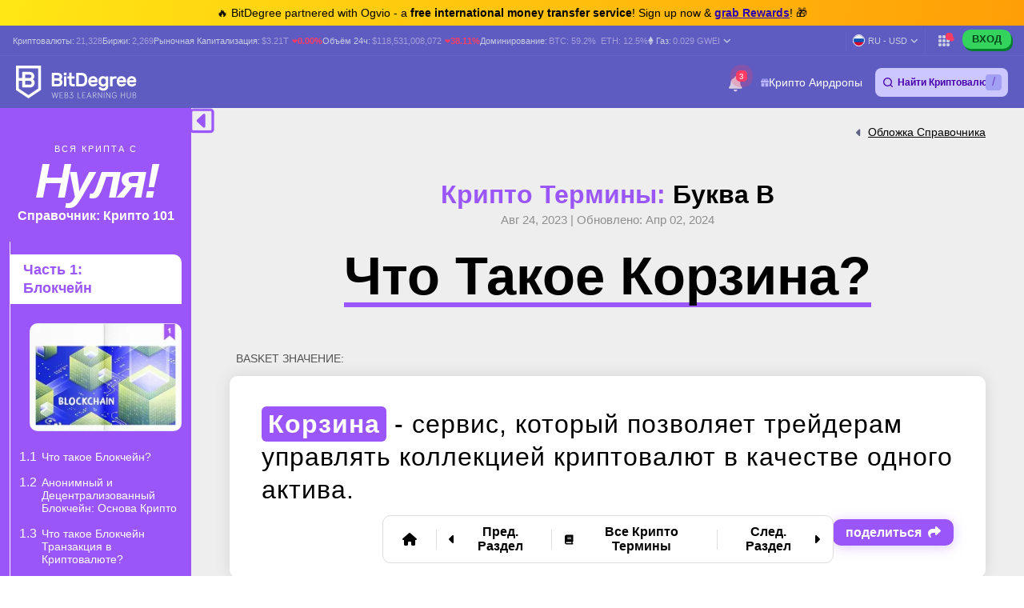

--- FILE ---
content_type: text/html; charset=UTF-8
request_url: https://ru.bitdegree.org/crypto/obuchenie/kripto-terminy/chto-takoe-korzina
body_size: 51047
content:
<!DOCTYPE html>
<html lang="ru"
      class="">

    <head>
        <link rel="preconnect"
              href="https://assets.bitdegree.org">
        <link rel="preconnect"
              href="https://images.bitdegree.org">

                    <link rel="preconnect"
                  href="https://www.bitdegree.org">
        
        <script type="7c7a513b1bf62f3f09bfdeaf-text/javascript">
        document.addEventListener('DOMContentLoaded', () => {
            setTimeout(initGTM, 7000);
        });
        document.addEventListener('scroll', initGTMOnEvent);
        document.addEventListener('mousemove', initGTMOnEvent);
        document.addEventListener('touchstart', initGTMOnEvent);

        function initGTMOnEvent(event) {
            initGTM();
            event.currentTarget.removeEventListener(event.type, initGTMOnEvent);
        }

        function initGTM() {
            if (window.gtmDidInit) {
                return false;
            }
            window.gtmDidInit = true;
            const script = document.createElement('script');
            script.type = 'text/javascript';
            script.async = true;

            script.onload = () => {
                window.dataLayer = window.dataLayer || [];
                window.dataLayer.push({
                    event: 'gtm.js',
                    'gtm.start': new Date().getTime(),
                    'gtm.uniqueEventId': 0
                });
            };

            script.src = 'https://www.googletagmanager.com/gtm.js?id=GTM-KHWJ3JB';
            document.head.appendChild(script);
        }
    </script>


<meta charset="utf-8">
    <meta name="referrer"
          content="no-referrer-when-downgrade">
<meta name="viewport"
      content="width=device-width, minimum-scale=1, initial-scale=1">
<meta name="csrf-token"
      content="U12afoMVru7OnoII3rvsIU1qJjgACSMVAS1JJc9N">
<link rel="shortcut icon"
      href="https://www.bitdegree.org/favicon.ico"
      type="image/x-icon">
<meta name="dcterms.language"
      content="ru" />

    <link rel="canonical"
          href="https://ru.bitdegree.org/crypto/obuchenie/kripto-terminy/chto-takoe-korzina">
            <link rel="alternate"
              hreflang="x-default"
              href="https://www.bitdegree.org/crypto/learn/crypto-terms/what-is-basket">
            <link rel="alternate"
              hreflang="en-US"
              href="https://www.bitdegree.org/crypto/learn/crypto-terms/what-is-basket">
            <link rel="alternate"
              hreflang="es"
              href="https://es.bitdegree.org/crypto/aprender/diccionario-crypto/que-son-los-fondos-indexados-criptomonedas">
            <link rel="alternate"
              hreflang="ru"
              href="https://ru.bitdegree.org/crypto/obuchenie/kripto-terminy/chto-takoe-korzina">
            <link rel="alternate"
              hreflang="tr"
              href="https://tr.bitdegree.org/crypto/ogren/kripto-terimleri/sepet-nedir">
            <link rel="alternate"
              hreflang="id"
              href="https://id.bitdegree.org/crypto/belajar/istilah-dalam-crypto/apa-itu-basket">
            <link rel="alternate"
              hreflang="pt-BR"
              href="https://br.bitdegree.org/crypto/aprender/dicionario-cripto/o-que-e-basket">
            <link rel="alternate"
              hreflang="zh-CN"
              href="https://cn.bitdegree.org/crypto/xuexi/jiamishuyu/shenmeshi-lanzi">
            <link rel="alternate"
              hreflang="vi"
              href="https://vn.bitdegree.org/crypto/hoc-tap/thuat-ngu-crypto/basket-la-gi">
            <link rel="alternate"
              hreflang="ja-JP"
              href="https://jp.bitdegree.org/crypto/learn/crypto-terms/what-is-basket">
    
<title>Определение и Значение Что Такое Корзина? | Крипто Вики</title>
<meta name="description"
      content="Корзина значение: Корзина - сервис, который позволяет трейдерам управлять коллекцией криптовалют в качестве одного актива.">

<link rel="alternate"
      type="application/rss+xml"
      title="BitDegree Crypto News"
      href="https://www.bitdegree.org/crypto/news/rss" />

<meta property="og:url"
      content="https://ru.bitdegree.org/crypto/obuchenie/kripto-terminy/chto-takoe-korzina" />
<meta property="og:type"
      content="website" />
<meta property="og:site_name"
      content="BitDegree" />
<meta property="og:title"
      content="Определение и Значение Что Такое Корзина? | Крипто Вики" />
<meta property="og:description"
      content="Корзина значение: Корзина - сервис, который позволяет трейдерам управлять коллекцией криптовалют в качестве одного актива." />
<meta property="og:image:alt"
      content="Определение и Значение Что Такое Корзина? | Крипто Вики" />
<meta property="og:logo"
      content="https://assets.bitdegree.org/assets/bitdegree-logo-dark.png" />

<meta name="twitter:card"
      content="summary_large_image">
<meta name="twitter:creator"
      content="@BitDegree">
<meta name="twitter:title"
      content="Определение и Значение Что Такое Корзина? | Крипто Вики">
<meta name="twitter:description"
      content="Корзина значение: Корзина - сервис, который позволяет трейдерам управлять коллекцией криптовалют в качестве одного актива.">

    <meta property="og:image"
      content="https://assets.bitdegree.org/assets/bitdegree-crypto-og-image.jpg">
<meta name="twitter:image"
      content="https://assets.bitdegree.org/assets/bitdegree-crypto-og-image.jpg">
<script defer src="https://kit.fontawesome.com/fee95b0709.js" crossorigin="anonymous" type="7c7a513b1bf62f3f09bfdeaf-text/javascript"></script>
<noscript>
    <link rel="stylesheet"
          href="https://kit.fontawesome.com/fee95b0709.css"
          crossorigin="anonymous">
</noscript>

        
        
        
        
        <link rel="preload" as="style" href="https://build.bitdegree.org/build/assets/_top-menu-promotional-bar-ByQ9Mfi8.css" /><link rel="stylesheet" href="https://build.bitdegree.org/build/assets/_top-menu-promotional-bar-ByQ9Mfi8.css" data-navigate-track="reload" />                    <link rel="preload" as="style" href="https://build.bitdegree.org/build/assets/_top-menu-o4ovZQur.css" /><link rel="stylesheet" href="https://build.bitdegree.org/build/assets/_top-menu-o4ovZQur.css" data-navigate-track="reload" />            <link rel="preload" as="style" href="https://build.bitdegree.org/build/assets/_header-zzt4uL_N.css" /><link rel="stylesheet" href="https://build.bitdegree.org/build/assets/_header-zzt4uL_N.css" data-navigate-track="reload" />        
        
        
                    <link rel="preload" as="style" href="https://build.bitdegree.org/build/assets/crypto-book-DH4CYl4r.css" /><link rel="stylesheet" href="https://build.bitdegree.org/build/assets/crypto-book-DH4CYl4r.css" data-navigate-track="reload" />            </head>

    <body
          class=" lang-ru">
                    <noscript>
        <iframe src="https://www.googletagmanager.com/ns.html?id=GTM-KHWJ3JB"
                height="0"
                width="0"
                style="display:none;visibility:hidden"></iframe>
    </noscript>

                <div id="content-mission-mount">
                            </div>
            <div id="app-mount">
                                    
                    <div id="header-navigation-top-menu-promotional-bar"
     class="top-menu-promotional-bar"
     style="min-height: 32px;">
    <div class="top-menu-promotional-bar__section">
        <div class="top-menu-promotional-bar__content"
             style="padding: 4px 0;">
            🔥 BitDegree partnered with Ogvio - a <strong>free international money transfer service</strong>! Sign up now & <a href="https://www.bitdegree.org/crypto/goon/ogvio" target="_blank" data-category="top-menu-promotional-bar" class="top-menu-promotional-bar__link" rel="nofollow noopener noindex"><strong>grab Rewards</strong></a>! 🎁
        </div>
    </div>
</div>

                    <div id="header-navigation-top-menu"
     class="top-menu">
    <div class="top-menu__wrapper ">
                    <ul class="stats">
    <li>
        Криптовалюты:
        <a href="https://ru.bitdegree.org/kriptovalyutnye-tseny">
            <span>21,328</span>
        </a>
    </li>
    <li>
        Биржи:
        <a href="https://ru.bitdegree.org/luchshie-kriptobirzhi#exchanges">
            <span>2,269</span>
        </a>
    </li>
    <li>
        Рыночная Капитализация:
        <a href="https://ru.bitdegree.org/kriptovalyutnye-tseny/obshii-grafic-rynochnoi-kapitalizatsii-kriptovalyut#market-cap-volume-chart">
            <span>$3.21T</span>
        </a>
                    <span class="stats-value-down">
                <i class="fa-solid fa-caret-down"></i>
                0.00%
            </span>
            </li>
    <li>
        Объём 24ч:
        <a href="https://ru.bitdegree.org/kriptovalyutnye-tseny/obshii-grafic-rynochnoi-kapitalizatsii-kriptovalyut#market-cap-volume-chart">
            <span>$118,531,008,072</span>
        </a>
                    <span class="stats-value-down">
                <i class="fa-solid fa-caret-down"></i>
                38.11%
            </span>
            </li>
    <li>
        Доминирование:
        <a href="https://ru.bitdegree.org/kriptovalyutnye-tseny/bitcoin-btc-tsena">
            <span>BTC:
                59.2%</span>
        </a>
        <a class="pl-1"
           href="https://ru.bitdegree.org/kriptovalyutnye-tseny/ethereum-eth-tsena">
            <span>ETH:
                12.5%</span>
        </a>
    </li>
            <li>
            <base-tippy interactive
                        placement="bottom">
                <span class="tippy-info"
                      role="button"
                      aria-label="Gas price">
                    <i class="gas-icon fa-brands fa-ethereum"></i>
                    <span class="gas-title">Газ: </span>
                    <a href="https://ru.bitdegree.org/kriptovalyutnye-tseny/obshii-grafic-rynochnoi-kapitalizatsii-kriptovalyut#gas-prices"
                       class="gas-value">
                        <span>0.029 GWEI</span>
                    </a>
                    <i class="gas-dropdown-icon fa-solid fa-angle-down"></i>
                </span>
                <template #content>
                    <gas-price-tooltip :gas-prices="[{&quot;id&quot;:79022,&quot;slow&quot;:&quot;0.029&quot;,&quot;standard&quot;:&quot;0.029&quot;,&quot;fast&quot;:&quot;0.029&quot;,&quot;type&quot;:&quot;hourly&quot;,&quot;network&quot;:&quot;ethereum&quot;,&quot;date&quot;:&quot;2026-01-18T07:00:00.000000Z&quot;},{&quot;id&quot;:79023,&quot;slow&quot;:&quot;85.830&quot;,&quot;standard&quot;:&quot;85.830&quot;,&quot;fast&quot;:&quot;86.830&quot;,&quot;type&quot;:&quot;hourly&quot;,&quot;network&quot;:&quot;polygon&quot;,&quot;date&quot;:&quot;2026-01-18T07:00:00.000000Z&quot;}]"
                                       global-charts-route="https://ru.bitdegree.org/kriptovalyutnye-tseny/obshii-grafic-rynochnoi-kapitalizatsii-kriptovalyut">
                    </gas-price-tooltip>
                </template>
            </base-tippy>
        </li>
    </ul>
                <ul class="links">
                        <li class="currency-language-list-item">
                <currency-language-search :currencies="[{&quot;name&quot;:&quot;US Dollar&quot;,&quot;currency_code&quot;:&quot;USD&quot;,&quot;sign&quot;:&quot;$&quot;,&quot;logo&quot;:&quot;\/crypto-prices\/fiat-logos\/USD.svg&quot;,&quot;price&quot;:&quot;1.00&quot;},{&quot;name&quot;:&quot;Australian Dollar&quot;,&quot;currency_code&quot;:&quot;AUD&quot;,&quot;sign&quot;:&quot;$&quot;,&quot;logo&quot;:&quot;\/crypto-prices\/fiat-logos\/AUD.svg&quot;,&quot;price&quot;:&quot;1.50&quot;},{&quot;name&quot;:&quot;Brazilian Real&quot;,&quot;currency_code&quot;:&quot;BRL&quot;,&quot;sign&quot;:&quot;R$&quot;,&quot;logo&quot;:&quot;\/crypto-prices\/fiat-logos\/BRL.svg&quot;,&quot;price&quot;:&quot;5.37&quot;},{&quot;name&quot;:&quot;Canadian Dollar&quot;,&quot;currency_code&quot;:&quot;CAD&quot;,&quot;sign&quot;:&quot;$&quot;,&quot;logo&quot;:&quot;\/crypto-prices\/fiat-logos\/CAD.svg&quot;,&quot;price&quot;:&quot;1.40&quot;},{&quot;name&quot;:&quot;Swiss Franc&quot;,&quot;currency_code&quot;:&quot;CHF&quot;,&quot;sign&quot;:&quot;Fr&quot;,&quot;logo&quot;:&quot;\/crypto-prices\/fiat-logos\/CHF.svg&quot;,&quot;price&quot;:&quot;0.80&quot;},{&quot;name&quot;:&quot;Chilean Peso&quot;,&quot;currency_code&quot;:&quot;CLP&quot;,&quot;sign&quot;:&quot;$&quot;,&quot;logo&quot;:&quot;\/crypto-prices\/fiat-logos\/CLP.svg&quot;,&quot;price&quot;:&quot;887.17&quot;},{&quot;name&quot;:&quot;Chinese Yuan&quot;,&quot;currency_code&quot;:&quot;CNY&quot;,&quot;sign&quot;:&quot;\u00a5&quot;,&quot;logo&quot;:&quot;\/crypto-prices\/fiat-logos\/CNY.svg&quot;,&quot;price&quot;:&quot;6.97&quot;},{&quot;name&quot;:&quot;Czech Koruna&quot;,&quot;currency_code&quot;:&quot;CZK&quot;,&quot;sign&quot;:&quot;K\u010d&quot;,&quot;logo&quot;:&quot;\/crypto-prices\/fiat-logos\/CZK.svg&quot;,&quot;price&quot;:&quot;20.93&quot;},{&quot;name&quot;:&quot;Danish Krone&quot;,&quot;currency_code&quot;:&quot;DKK&quot;,&quot;sign&quot;:&quot;kr&quot;,&quot;logo&quot;:&quot;\/crypto-prices\/fiat-logos\/DKK.svg&quot;,&quot;price&quot;:&quot;6.45&quot;},{&quot;name&quot;:&quot;Euro&quot;,&quot;currency_code&quot;:&quot;EUR&quot;,&quot;sign&quot;:&quot;\u20ac&quot;,&quot;logo&quot;:&quot;\/crypto-prices\/fiat-logos\/EUR.svg&quot;,&quot;price&quot;:&quot;0.86&quot;},{&quot;name&quot;:&quot;Pound Sterling&quot;,&quot;currency_code&quot;:&quot;GBP&quot;,&quot;sign&quot;:&quot;\u00a3&quot;,&quot;logo&quot;:&quot;\/crypto-prices\/fiat-logos\/GBP.svg&quot;,&quot;price&quot;:&quot;0.75&quot;},{&quot;name&quot;:&quot;Hong Kong Dollar&quot;,&quot;currency_code&quot;:&quot;HKD&quot;,&quot;sign&quot;:&quot;$&quot;,&quot;logo&quot;:&quot;\/crypto-prices\/fiat-logos\/HKD.svg&quot;,&quot;price&quot;:&quot;7.80&quot;},{&quot;name&quot;:&quot;Hungarian Forint&quot;,&quot;currency_code&quot;:&quot;HUF&quot;,&quot;sign&quot;:&quot;Ft&quot;,&quot;logo&quot;:&quot;\/crypto-prices\/fiat-logos\/HUF.svg&quot;,&quot;price&quot;:&quot;332.28&quot;},{&quot;name&quot;:&quot;Indonesian Rupiah&quot;,&quot;currency_code&quot;:&quot;IDR&quot;,&quot;sign&quot;:&quot;Rp&quot;,&quot;logo&quot;:&quot;\/crypto-prices\/fiat-logos\/IDR.svg&quot;,&quot;price&quot;:&quot;16918.22&quot;},{&quot;name&quot;:&quot;Israeli New Shekel&quot;,&quot;currency_code&quot;:&quot;ILS&quot;,&quot;sign&quot;:&quot;\u20aa&quot;,&quot;logo&quot;:&quot;\/crypto-prices\/fiat-logos\/ILS.svg&quot;,&quot;price&quot;:&quot;3.15&quot;},{&quot;name&quot;:&quot;Indian Rupee&quot;,&quot;currency_code&quot;:&quot;INR&quot;,&quot;sign&quot;:&quot;\u20b9&quot;,&quot;logo&quot;:&quot;\/crypto-prices\/fiat-logos\/INR.svg&quot;,&quot;price&quot;:&quot;90.79&quot;},{&quot;name&quot;:&quot;Japanese Yen&quot;,&quot;currency_code&quot;:&quot;JPY&quot;,&quot;sign&quot;:&quot;\u00a5&quot;,&quot;logo&quot;:&quot;\/crypto-prices\/fiat-logos\/JPY.svg&quot;,&quot;price&quot;:&quot;158.29&quot;},{&quot;name&quot;:&quot;South Korean Won&quot;,&quot;currency_code&quot;:&quot;KRW&quot;,&quot;sign&quot;:&quot;\u20a9&quot;,&quot;logo&quot;:&quot;\/crypto-prices\/fiat-logos\/KRW.svg&quot;,&quot;price&quot;:&quot;1474.36&quot;},{&quot;name&quot;:&quot;Mexican Peso&quot;,&quot;currency_code&quot;:&quot;MXN&quot;,&quot;sign&quot;:&quot;$&quot;,&quot;logo&quot;:&quot;\/crypto-prices\/fiat-logos\/MXN.svg&quot;,&quot;price&quot;:&quot;17.64&quot;},{&quot;name&quot;:&quot;Malaysian Ringgit&quot;,&quot;currency_code&quot;:&quot;MYR&quot;,&quot;sign&quot;:&quot;RM&quot;,&quot;logo&quot;:&quot;\/crypto-prices\/fiat-logos\/MYR.svg&quot;,&quot;price&quot;:&quot;4.06&quot;},{&quot;name&quot;:&quot;Norwegian Krone&quot;,&quot;currency_code&quot;:&quot;NOK&quot;,&quot;sign&quot;:&quot;kr&quot;,&quot;logo&quot;:&quot;\/crypto-prices\/fiat-logos\/NOK.svg&quot;,&quot;price&quot;:&quot;10.10&quot;},{&quot;name&quot;:&quot;New Zealand Dollar&quot;,&quot;currency_code&quot;:&quot;NZD&quot;,&quot;sign&quot;:&quot;$&quot;,&quot;logo&quot;:&quot;\/crypto-prices\/fiat-logos\/NZD.svg&quot;,&quot;price&quot;:&quot;1.74&quot;},{&quot;name&quot;:&quot;Philippine Peso&quot;,&quot;currency_code&quot;:&quot;PHP&quot;,&quot;sign&quot;:&quot;\u20b1&quot;,&quot;logo&quot;:&quot;\/crypto-prices\/fiat-logos\/PHP.svg&quot;,&quot;price&quot;:&quot;59.47&quot;},{&quot;name&quot;:&quot;Pakistani Rupee&quot;,&quot;currency_code&quot;:&quot;PKR&quot;,&quot;sign&quot;:&quot;\u20a8&quot;,&quot;logo&quot;:&quot;\/crypto-prices\/fiat-logos\/PKR.svg&quot;,&quot;price&quot;:&quot;280.08&quot;},{&quot;name&quot;:&quot;Polish Z\u0142oty&quot;,&quot;currency_code&quot;:&quot;PLN&quot;,&quot;sign&quot;:&quot;z\u0142&quot;,&quot;logo&quot;:&quot;\/crypto-prices\/fiat-logos\/PLN.svg&quot;,&quot;price&quot;:&quot;3.64&quot;},{&quot;name&quot;:&quot;Russian Ruble&quot;,&quot;currency_code&quot;:&quot;RUB&quot;,&quot;sign&quot;:&quot;\u20bd&quot;,&quot;logo&quot;:&quot;\/crypto-prices\/fiat-logos\/RUB.svg&quot;,&quot;price&quot;:&quot;77.82&quot;},{&quot;name&quot;:&quot;Swedish Krona&quot;,&quot;currency_code&quot;:&quot;SEK&quot;,&quot;sign&quot;:&quot;kr&quot;,&quot;logo&quot;:&quot;\/crypto-prices\/fiat-logos\/SEK.svg&quot;,&quot;price&quot;:&quot;9.22&quot;},{&quot;name&quot;:&quot;Singapore Dollar&quot;,&quot;currency_code&quot;:&quot;SGD&quot;,&quot;sign&quot;:&quot;S$&quot;,&quot;logo&quot;:&quot;\/crypto-prices\/fiat-logos\/SGD.svg&quot;,&quot;price&quot;:&quot;1.28&quot;},{&quot;name&quot;:&quot;Thai Baht&quot;,&quot;currency_code&quot;:&quot;THB&quot;,&quot;sign&quot;:&quot;\u0e3f&quot;,&quot;logo&quot;:&quot;\/crypto-prices\/fiat-logos\/THB.svg&quot;,&quot;price&quot;:&quot;31.40&quot;},{&quot;name&quot;:&quot;Turkish Lira&quot;,&quot;currency_code&quot;:&quot;TRY&quot;,&quot;sign&quot;:&quot;\u20ba&quot;,&quot;logo&quot;:&quot;\/crypto-prices\/fiat-logos\/TRY.svg&quot;,&quot;price&quot;:&quot;43.30&quot;},{&quot;name&quot;:&quot;New Taiwan Dollar&quot;,&quot;currency_code&quot;:&quot;TWD&quot;,&quot;sign&quot;:&quot;NT$&quot;,&quot;logo&quot;:&quot;\/crypto-prices\/fiat-logos\/TWD.svg&quot;,&quot;price&quot;:&quot;31.64&quot;},{&quot;name&quot;:&quot;South African Rand&quot;,&quot;currency_code&quot;:&quot;ZAR&quot;,&quot;sign&quot;:&quot;R&quot;,&quot;logo&quot;:&quot;\/crypto-prices\/fiat-logos\/ZAR.svg&quot;,&quot;price&quot;:&quot;16.41&quot;},{&quot;name&quot;:&quot;UAE Dirham&quot;,&quot;currency_code&quot;:&quot;AED&quot;,&quot;sign&quot;:&quot;\u062f.\u0625&quot;,&quot;logo&quot;:&quot;\/crypto-prices\/fiat-logos\/AED.svg&quot;,&quot;price&quot;:&quot;3.67&quot;},{&quot;name&quot;:&quot;Bulgarian Lev&quot;,&quot;currency_code&quot;:&quot;BGN&quot;,&quot;sign&quot;:&quot;\u043b\u0432&quot;,&quot;logo&quot;:&quot;\/crypto-prices\/fiat-logos\/BGN.svg&quot;,&quot;price&quot;:&quot;1.68&quot;},{&quot;name&quot;:&quot;Croatian Kuna&quot;,&quot;currency_code&quot;:&quot;HRK&quot;,&quot;sign&quot;:&quot;kn&quot;,&quot;logo&quot;:&quot;\/crypto-prices\/fiat-logos\/HRK.svg&quot;,&quot;price&quot;:&quot;6.50&quot;},{&quot;name&quot;:&quot;Mauritian Rupee&quot;,&quot;currency_code&quot;:&quot;MUR&quot;,&quot;sign&quot;:&quot;\u20a8&quot;,&quot;logo&quot;:&quot;\/crypto-prices\/fiat-logos\/MUR.svg&quot;,&quot;price&quot;:&quot;46.34&quot;},{&quot;name&quot;:&quot;Romanian Leu&quot;,&quot;currency_code&quot;:&quot;RON&quot;,&quot;sign&quot;:&quot;lei&quot;,&quot;logo&quot;:&quot;\/crypto-prices\/fiat-logos\/RON.svg&quot;,&quot;price&quot;:&quot;4.39&quot;},{&quot;name&quot;:&quot;Icelandic Kr\u00f3na&quot;,&quot;currency_code&quot;:&quot;ISK&quot;,&quot;sign&quot;:&quot;kr&quot;,&quot;logo&quot;:&quot;\/crypto-prices\/fiat-logos\/ISK.svg&quot;,&quot;price&quot;:&quot;126.05&quot;},{&quot;name&quot;:&quot;Nigerian Naira&quot;,&quot;currency_code&quot;:&quot;NGN&quot;,&quot;sign&quot;:&quot;\u20a6&quot;,&quot;logo&quot;:&quot;\/crypto-prices\/fiat-logos\/NGN.svg&quot;,&quot;price&quot;:&quot;1419.59&quot;},{&quot;name&quot;:&quot;Colombian Peso&quot;,&quot;currency_code&quot;:&quot;COP&quot;,&quot;sign&quot;:&quot;$&quot;,&quot;logo&quot;:&quot;\/crypto-prices\/fiat-logos\/COP.svg&quot;,&quot;price&quot;:&quot;3694.49&quot;},{&quot;name&quot;:&quot;Argentine Peso&quot;,&quot;currency_code&quot;:&quot;ARS&quot;,&quot;sign&quot;:&quot;$&quot;,&quot;logo&quot;:&quot;\/crypto-prices\/fiat-logos\/ARS.svg&quot;,&quot;price&quot;:&quot;1431.81&quot;},{&quot;name&quot;:&quot;Peruvian Sol&quot;,&quot;currency_code&quot;:&quot;PEN&quot;,&quot;sign&quot;:&quot;S\/.&quot;,&quot;logo&quot;:&quot;\/crypto-prices\/fiat-logos\/PEN.svg&quot;,&quot;price&quot;:&quot;3.36&quot;},{&quot;name&quot;:&quot;Vietnamese Dong&quot;,&quot;currency_code&quot;:&quot;VND&quot;,&quot;sign&quot;:&quot;\u20ab&quot;,&quot;logo&quot;:&quot;\/crypto-prices\/fiat-logos\/VND.svg&quot;,&quot;price&quot;:&quot;26289.17&quot;},{&quot;name&quot;:&quot;Ukrainian Hryvnia&quot;,&quot;currency_code&quot;:&quot;UAH&quot;,&quot;sign&quot;:&quot;\u20b4&quot;,&quot;logo&quot;:&quot;\/crypto-prices\/fiat-logos\/UAH.svg&quot;,&quot;price&quot;:&quot;43.39&quot;},{&quot;name&quot;:&quot;Bolivian Boliviano&quot;,&quot;currency_code&quot;:&quot;BOB&quot;,&quot;sign&quot;:&quot;Bs.&quot;,&quot;logo&quot;:&quot;\/crypto-prices\/fiat-logos\/BOB.svg&quot;,&quot;price&quot;:&quot;6.91&quot;},{&quot;name&quot;:&quot;Albanian Lek&quot;,&quot;currency_code&quot;:&quot;ALL&quot;,&quot;sign&quot;:&quot;L&quot;,&quot;logo&quot;:&quot;\/crypto-prices\/fiat-logos\/ALL.svg&quot;,&quot;price&quot;:&quot;83.20&quot;},{&quot;name&quot;:&quot;Armenian Dram&quot;,&quot;currency_code&quot;:&quot;AMD&quot;,&quot;sign&quot;:&quot;\u058f&quot;,&quot;logo&quot;:&quot;\/crypto-prices\/fiat-logos\/AMD.svg&quot;,&quot;price&quot;:&quot;380.20&quot;},{&quot;name&quot;:&quot;Azerbaijani Manat&quot;,&quot;currency_code&quot;:&quot;AZN&quot;,&quot;sign&quot;:&quot;\u20bc&quot;,&quot;logo&quot;:&quot;\/crypto-prices\/fiat-logos\/AZN.svg&quot;,&quot;price&quot;:&quot;1.71&quot;},{&quot;name&quot;:&quot;Bosnia-Herzegovina Convertible Mark&quot;,&quot;currency_code&quot;:&quot;BAM&quot;,&quot;sign&quot;:&quot;KM&quot;,&quot;logo&quot;:&quot;\/crypto-prices\/fiat-logos\/BAM.svg&quot;,&quot;price&quot;:&quot;1.68&quot;},{&quot;name&quot;:&quot;Bangladeshi Taka&quot;,&quot;currency_code&quot;:&quot;BDT&quot;,&quot;sign&quot;:&quot;\u09f3&quot;,&quot;logo&quot;:&quot;\/crypto-prices\/fiat-logos\/BDT.svg&quot;,&quot;price&quot;:&quot;122.36&quot;},{&quot;name&quot;:&quot;Bahraini Dinar&quot;,&quot;currency_code&quot;:&quot;BHD&quot;,&quot;sign&quot;:&quot;.\u062f.\u0628&quot;,&quot;logo&quot;:&quot;\/crypto-prices\/fiat-logos\/BHD.svg&quot;,&quot;price&quot;:&quot;0.38&quot;},{&quot;name&quot;:&quot;Bermudan Dollar&quot;,&quot;currency_code&quot;:&quot;BMD&quot;,&quot;sign&quot;:&quot;$&quot;,&quot;logo&quot;:&quot;\/crypto-prices\/fiat-logos\/BMD.svg&quot;,&quot;price&quot;:&quot;1.00&quot;},{&quot;name&quot;:&quot;Belarusian Ruble&quot;,&quot;currency_code&quot;:&quot;BYN&quot;,&quot;sign&quot;:&quot;Br&quot;,&quot;logo&quot;:&quot;\/crypto-prices\/fiat-logos\/BYN.svg&quot;,&quot;price&quot;:&quot;2.89&quot;},{&quot;name&quot;:&quot;Costa Rican Col\u00f3n&quot;,&quot;currency_code&quot;:&quot;CRC&quot;,&quot;sign&quot;:&quot;\u20a1&quot;,&quot;logo&quot;:&quot;\/crypto-prices\/fiat-logos\/CRC.svg&quot;,&quot;price&quot;:&quot;488.97&quot;},{&quot;name&quot;:&quot;Cuban Peso&quot;,&quot;currency_code&quot;:&quot;CUP&quot;,&quot;sign&quot;:&quot;$&quot;,&quot;logo&quot;:&quot;\/crypto-prices\/fiat-logos\/CUP.svg&quot;,&quot;price&quot;:&quot;26.52&quot;},{&quot;name&quot;:&quot;Dominican Peso&quot;,&quot;currency_code&quot;:&quot;DOP&quot;,&quot;sign&quot;:&quot;$&quot;,&quot;logo&quot;:&quot;\/crypto-prices\/fiat-logos\/DOP.svg&quot;,&quot;price&quot;:&quot;63.34&quot;},{&quot;name&quot;:&quot;Algerian Dinar&quot;,&quot;currency_code&quot;:&quot;DZD&quot;,&quot;sign&quot;:&quot;\u062f.\u062c&quot;,&quot;logo&quot;:&quot;\/crypto-prices\/fiat-logos\/DZD.svg&quot;,&quot;price&quot;:&quot;130.37&quot;},{&quot;name&quot;:&quot;Egyptian Pound&quot;,&quot;currency_code&quot;:&quot;EGP&quot;,&quot;sign&quot;:&quot;\u00a3&quot;,&quot;logo&quot;:&quot;\/crypto-prices\/fiat-logos\/EGP.svg&quot;,&quot;price&quot;:&quot;47.13&quot;},{&quot;name&quot;:&quot;Georgian Lari&quot;,&quot;currency_code&quot;:&quot;GEL&quot;,&quot;sign&quot;:&quot;\u20be&quot;,&quot;logo&quot;:&quot;\/crypto-prices\/fiat-logos\/GEL.svg&quot;,&quot;price&quot;:&quot;2.69&quot;},{&quot;name&quot;:&quot;Ghanaian Cedi&quot;,&quot;currency_code&quot;:&quot;GHS&quot;,&quot;sign&quot;:&quot;\u20b5&quot;,&quot;logo&quot;:&quot;\/crypto-prices\/fiat-logos\/GHS.svg&quot;,&quot;price&quot;:&quot;10.84&quot;},{&quot;name&quot;:&quot;Guatemalan Quetzal&quot;,&quot;currency_code&quot;:&quot;GTQ&quot;,&quot;sign&quot;:&quot;Q&quot;,&quot;logo&quot;:&quot;\/crypto-prices\/fiat-logos\/GTQ.svg&quot;,&quot;price&quot;:&quot;7.67&quot;},{&quot;name&quot;:&quot;Honduran Lempira&quot;,&quot;currency_code&quot;:&quot;HNL&quot;,&quot;sign&quot;:&quot;L&quot;,&quot;logo&quot;:&quot;\/crypto-prices\/fiat-logos\/HNL.svg&quot;,&quot;price&quot;:&quot;26.53&quot;},{&quot;name&quot;:&quot;Iraqi Dinar&quot;,&quot;currency_code&quot;:&quot;IQD&quot;,&quot;sign&quot;:&quot;\u0639.\u062f&quot;,&quot;logo&quot;:&quot;\/crypto-prices\/fiat-logos\/IQD.svg&quot;,&quot;price&quot;:&quot;1310.71&quot;},{&quot;name&quot;:&quot;Iranian Rial&quot;,&quot;currency_code&quot;:&quot;IRR&quot;,&quot;sign&quot;:&quot;\ufdfc&quot;,&quot;logo&quot;:&quot;\/crypto-prices\/fiat-logos\/IRR.svg&quot;,&quot;price&quot;:&quot;42147.72&quot;},{&quot;name&quot;:&quot;Jamaican Dollar&quot;,&quot;currency_code&quot;:&quot;JMD&quot;,&quot;sign&quot;:&quot;$&quot;,&quot;logo&quot;:&quot;\/crypto-prices\/fiat-logos\/JMD.svg&quot;,&quot;price&quot;:&quot;157.88&quot;},{&quot;name&quot;:&quot;Jordanian Dinar&quot;,&quot;currency_code&quot;:&quot;JOD&quot;,&quot;sign&quot;:&quot;\u062f.\u0627&quot;,&quot;logo&quot;:&quot;\/crypto-prices\/fiat-logos\/JOD.svg&quot;,&quot;price&quot;:&quot;0.71&quot;},{&quot;name&quot;:&quot;Kenyan Shilling&quot;,&quot;currency_code&quot;:&quot;KES&quot;,&quot;sign&quot;:&quot;Sh&quot;,&quot;logo&quot;:&quot;\/crypto-prices\/fiat-logos\/KES.svg&quot;,&quot;price&quot;:&quot;129.07&quot;},{&quot;name&quot;:&quot;Kyrgystani Som&quot;,&quot;currency_code&quot;:&quot;KGS&quot;,&quot;sign&quot;:&quot;\u0441&quot;,&quot;logo&quot;:&quot;\/crypto-prices\/fiat-logos\/KGS.svg&quot;,&quot;price&quot;:&quot;87.50&quot;},{&quot;name&quot;:&quot;Cambodian Riel&quot;,&quot;currency_code&quot;:&quot;KHR&quot;,&quot;sign&quot;:&quot;\u17db&quot;,&quot;logo&quot;:&quot;\/crypto-prices\/fiat-logos\/KHR.svg&quot;,&quot;price&quot;:&quot;4027.17&quot;},{&quot;name&quot;:&quot;Kuwaiti Dinar&quot;,&quot;currency_code&quot;:&quot;KWD&quot;,&quot;sign&quot;:&quot;\u062f.\u0643&quot;,&quot;logo&quot;:&quot;\/crypto-prices\/fiat-logos\/KWD.svg&quot;,&quot;price&quot;:&quot;0.31&quot;},{&quot;name&quot;:&quot;Kazakhstani Tenge&quot;,&quot;currency_code&quot;:&quot;KZT&quot;,&quot;sign&quot;:&quot;\u20b8&quot;,&quot;logo&quot;:&quot;\/crypto-prices\/fiat-logos\/KZT.svg&quot;,&quot;price&quot;:&quot;511.59&quot;},{&quot;name&quot;:&quot;Lebanese Pound&quot;,&quot;currency_code&quot;:&quot;LBP&quot;,&quot;sign&quot;:&quot;\u0644.\u0644&quot;,&quot;logo&quot;:&quot;\/crypto-prices\/fiat-logos\/LBP.svg&quot;,&quot;price&quot;:&quot;89598.32&quot;},{&quot;name&quot;:&quot;Sri Lankan Rupee&quot;,&quot;currency_code&quot;:&quot;LKR&quot;,&quot;sign&quot;:&quot;Rs&quot;,&quot;logo&quot;:&quot;\/crypto-prices\/fiat-logos\/LKR.svg&quot;,&quot;price&quot;:&quot;309.93&quot;},{&quot;name&quot;:&quot;Moroccan Dirham&quot;,&quot;currency_code&quot;:&quot;MAD&quot;,&quot;sign&quot;:&quot;\u062f.\u0645.&quot;,&quot;logo&quot;:&quot;\/crypto-prices\/fiat-logos\/MAD.svg&quot;,&quot;price&quot;:&quot;9.25&quot;},{&quot;name&quot;:&quot;Moldovan Leu&quot;,&quot;currency_code&quot;:&quot;MDL&quot;,&quot;sign&quot;:&quot;L&quot;,&quot;logo&quot;:&quot;\/crypto-prices\/fiat-logos\/MDL.svg&quot;,&quot;price&quot;:&quot;17.16&quot;},{&quot;name&quot;:&quot;Macedonian Denar&quot;,&quot;currency_code&quot;:&quot;MKD&quot;,&quot;sign&quot;:&quot;\u0434\u0435\u043d&quot;,&quot;logo&quot;:&quot;\/crypto-prices\/fiat-logos\/MKD.svg&quot;,&quot;price&quot;:&quot;53.09&quot;},{&quot;name&quot;:&quot;Myanma Kyat&quot;,&quot;currency_code&quot;:&quot;MMK&quot;,&quot;sign&quot;:&quot;Ks&quot;,&quot;logo&quot;:&quot;\/crypto-prices\/fiat-logos\/MMK.svg&quot;,&quot;price&quot;:&quot;2100.95&quot;},{&quot;name&quot;:&quot;Mongolian Tugrik&quot;,&quot;currency_code&quot;:&quot;MNT&quot;,&quot;sign&quot;:&quot;\u20ae&quot;,&quot;logo&quot;:&quot;\/crypto-prices\/fiat-logos\/MNT.svg&quot;,&quot;price&quot;:&quot;3564.13&quot;},{&quot;name&quot;:&quot;Namibian Dollar&quot;,&quot;currency_code&quot;:&quot;NAD&quot;,&quot;sign&quot;:&quot;$&quot;,&quot;logo&quot;:&quot;\/crypto-prices\/fiat-logos\/NAD.svg&quot;,&quot;price&quot;:&quot;16.43&quot;},{&quot;name&quot;:&quot;Nicaraguan C\u00f3rdoba&quot;,&quot;currency_code&quot;:&quot;NIO&quot;,&quot;sign&quot;:&quot;C$&quot;,&quot;logo&quot;:&quot;\/crypto-prices\/fiat-logos\/NIO.svg&quot;,&quot;price&quot;:&quot;36.67&quot;},{&quot;name&quot;:&quot;Nepalese Rupee&quot;,&quot;currency_code&quot;:&quot;NPR&quot;,&quot;sign&quot;:&quot;\u20a8&quot;,&quot;logo&quot;:&quot;\/crypto-prices\/fiat-logos\/NPR.svg&quot;,&quot;price&quot;:&quot;145.22&quot;},{&quot;name&quot;:&quot;Omani Rial&quot;,&quot;currency_code&quot;:&quot;OMR&quot;,&quot;sign&quot;:&quot;\u0631.\u0639.&quot;,&quot;logo&quot;:&quot;\/crypto-prices\/fiat-logos\/OMR.svg&quot;,&quot;price&quot;:&quot;0.39&quot;},{&quot;name&quot;:&quot;Panamanian Balboa&quot;,&quot;currency_code&quot;:&quot;PAB&quot;,&quot;sign&quot;:&quot;B\/.&quot;,&quot;logo&quot;:&quot;\/crypto-prices\/fiat-logos\/PAB.svg&quot;,&quot;price&quot;:&quot;1.00&quot;},{&quot;name&quot;:&quot;Qatari Rial&quot;,&quot;currency_code&quot;:&quot;QAR&quot;,&quot;sign&quot;:&quot;\u0631.\u0642&quot;,&quot;logo&quot;:&quot;\/crypto-prices\/fiat-logos\/QAR.svg&quot;,&quot;price&quot;:&quot;3.65&quot;},{&quot;name&quot;:&quot;Serbian Dinar&quot;,&quot;currency_code&quot;:&quot;RSD&quot;,&quot;sign&quot;:&quot;\u0434\u0438\u043d.&quot;,&quot;logo&quot;:&quot;\/crypto-prices\/fiat-logos\/RSD.svg&quot;,&quot;price&quot;:&quot;101.46&quot;},{&quot;name&quot;:&quot;Saudi Riyal&quot;,&quot;currency_code&quot;:&quot;SAR&quot;,&quot;sign&quot;:&quot;\u0631.\u0633&quot;,&quot;logo&quot;:&quot;\/crypto-prices\/fiat-logos\/SAR.svg&quot;,&quot;price&quot;:&quot;3.75&quot;},{&quot;name&quot;:&quot;South Sudanese Pound&quot;,&quot;currency_code&quot;:&quot;SSP&quot;,&quot;sign&quot;:&quot;\u00a3&quot;,&quot;logo&quot;:&quot;\/crypto-prices\/fiat-logos\/SSP.svg&quot;,&quot;price&quot;:&quot;0.03&quot;},{&quot;name&quot;:&quot;Tunisian Dinar&quot;,&quot;currency_code&quot;:&quot;TND&quot;,&quot;sign&quot;:&quot;\u062f.\u062a&quot;,&quot;logo&quot;:&quot;\/crypto-prices\/fiat-logos\/TND.svg&quot;,&quot;price&quot;:&quot;2.91&quot;},{&quot;name&quot;:&quot;Trinidad and Tobago Dollar&quot;,&quot;currency_code&quot;:&quot;TTD&quot;,&quot;sign&quot;:&quot;$&quot;,&quot;logo&quot;:&quot;\/crypto-prices\/fiat-logos\/TTD.svg&quot;,&quot;price&quot;:&quot;6.79&quot;},{&quot;name&quot;:&quot;Ugandan Shilling&quot;,&quot;currency_code&quot;:&quot;UGX&quot;,&quot;sign&quot;:&quot;Sh&quot;,&quot;logo&quot;:&quot;\/crypto-prices\/fiat-logos\/UGX.svg&quot;,&quot;price&quot;:&quot;3556.81&quot;},{&quot;name&quot;:&quot;Uruguayan Peso&quot;,&quot;currency_code&quot;:&quot;UYU&quot;,&quot;sign&quot;:&quot;$&quot;,&quot;logo&quot;:&quot;\/crypto-prices\/fiat-logos\/UYU.svg&quot;,&quot;price&quot;:&quot;38.72&quot;},{&quot;name&quot;:&quot;Uzbekistan Som&quot;,&quot;currency_code&quot;:&quot;UZS&quot;,&quot;sign&quot;:&quot;so&#039;m&quot;,&quot;logo&quot;:&quot;\/crypto-prices\/fiat-logos\/UZS.svg&quot;,&quot;price&quot;:&quot;11976.46&quot;},{&quot;name&quot;:&quot;Sovereign Bolivar&quot;,&quot;currency_code&quot;:&quot;VES&quot;,&quot;sign&quot;:&quot;Bs.&quot;,&quot;logo&quot;:&quot;\/crypto-prices\/fiat-logos\/VES.svg&quot;,&quot;price&quot;:&quot;341.50&quot;}]"
                                          :current-currency="{&quot;name&quot;:&quot;US Dollar&quot;,&quot;logo&quot;:&quot;crypto-prices\/fiat-logos\/USD.svg&quot;,&quot;currency_code&quot;:&quot;USD&quot;,&quot;sign&quot;:&quot;$&quot;,&quot;price&quot;:1}"
                                          current-locale="ru"
                                          :locales="{&quot;en&quot;:{&quot;name&quot;:&quot;English&quot;,&quot;host&quot;:&quot;www.bitdegree.org&quot;,&quot;code&quot;:&quot;en-US&quot;,&quot;logo&quot;:&quot;assets\/flags\/en-us.svg&quot;},&quot;br&quot;:{&quot;name&quot;:&quot;Portugu\u00eas&quot;,&quot;host&quot;:&quot;br.bitdegree.org&quot;,&quot;code&quot;:&quot;pt-BR&quot;,&quot;logo&quot;:&quot;assets\/flags\/br.svg&quot;},&quot;tr&quot;:{&quot;name&quot;:&quot;T\u00fcrk\u00e7e&quot;,&quot;host&quot;:&quot;tr.bitdegree.org&quot;,&quot;code&quot;:&quot;tr&quot;,&quot;logo&quot;:&quot;assets\/flags\/tr.svg&quot;},&quot;es&quot;:{&quot;name&quot;:&quot;Espa\u00f1ol&quot;,&quot;host&quot;:&quot;es.bitdegree.org&quot;,&quot;code&quot;:&quot;es&quot;,&quot;logo&quot;:&quot;assets\/flags\/es.svg&quot;},&quot;fr&quot;:{&quot;name&quot;:&quot;Fran\u00e7ais&quot;,&quot;host&quot;:&quot;fr.bitdegree.org&quot;,&quot;code&quot;:&quot;fr&quot;,&quot;logo&quot;:&quot;assets\/flags\/fr.svg&quot;},&quot;ru&quot;:{&quot;name&quot;:&quot;\u0420\u0443\u0441\u0441\u043a\u0438\u0439&quot;,&quot;host&quot;:&quot;ru.bitdegree.org&quot;,&quot;code&quot;:&quot;ru&quot;,&quot;logo&quot;:&quot;assets\/flags\/ru.svg&quot;},&quot;vn&quot;:{&quot;name&quot;:&quot;Ti\u1ebfng Vi\u1ec7t&quot;,&quot;host&quot;:&quot;vn.bitdegree.org&quot;,&quot;code&quot;:&quot;vi&quot;,&quot;logo&quot;:&quot;assets\/flags\/vn.svg&quot;},&quot;cn&quot;:{&quot;name&quot;:&quot;\u4e2d\u6587&quot;,&quot;host&quot;:&quot;cn.bitdegree.org&quot;,&quot;code&quot;:&quot;zh-CN&quot;,&quot;logo&quot;:&quot;assets\/flags\/cn.svg&quot;},&quot;id&quot;:{&quot;name&quot;:&quot;Bahasa Indo.&quot;,&quot;host&quot;:&quot;id.bitdegree.org&quot;,&quot;code&quot;:&quot;id&quot;,&quot;logo&quot;:&quot;assets\/flags\/id.svg&quot;},&quot;jp&quot;:{&quot;name&quot;:&quot;\u65e5\u672c\u8a9e&quot;,&quot;host&quot;:&quot;jp.bitdegree.org&quot;,&quot;code&quot;:&quot;ja-JP&quot;,&quot;logo&quot;:&quot;assets\/flags\/jp.svg&quot;}}"
                                          :current-route-urls="{&quot;en&quot;:&quot;https:\/\/www.bitdegree.org\/crypto\/learn\/crypto-terms\/what-is-basket&quot;,&quot;es&quot;:&quot;https:\/\/es.bitdegree.org\/crypto\/aprender\/diccionario-crypto\/que-son-los-fondos-indexados-criptomonedas&quot;,&quot;ru&quot;:&quot;https:\/\/ru.bitdegree.org\/crypto\/obuchenie\/kripto-terminy\/chto-takoe-korzina&quot;,&quot;tr&quot;:&quot;https:\/\/tr.bitdegree.org\/crypto\/ogren\/kripto-terimleri\/sepet-nedir&quot;,&quot;id&quot;:&quot;https:\/\/id.bitdegree.org\/crypto\/belajar\/istilah-dalam-crypto\/apa-itu-basket&quot;,&quot;br&quot;:&quot;https:\/\/br.bitdegree.org\/crypto\/aprender\/dicionario-cripto\/o-que-e-basket&quot;,&quot;cn&quot;:&quot;https:\/\/cn.bitdegree.org\/crypto\/xuexi\/jiamishuyu\/shenmeshi-lanzi&quot;,&quot;vn&quot;:&quot;https:\/\/vn.bitdegree.org\/crypto\/hoc-tap\/thuat-ngu-crypto\/basket-la-gi&quot;,&quot;jp&quot;:&quot;https:\/\/jp.bitdegree.org\/crypto\/learn\/crypto-terms\/what-is-basket&quot;}">
                </currency-language-search>
            </li>
                <li class="header-companion header-companion--hidden">
        <i class="fa-solid fa-gift"></i>
    </li>
    <li class="text-decoration-none">
        <promo-notifications :has-shadow="false"></promo-notifications>
    </li>
        <li>
        <a href="https://www.bitdegree.org/connect"
           class="btn-connect">
            Вход        </a>
    </li>
</ul>

                    </div>
</div>

                    <store-menu-data :menu-data="[{&quot;children&quot;:[{&quot;type&quot;:&quot;item&quot;,&quot;badge&quot;:&quot;rewards&quot;,&quot;children&quot;:[{&quot;type&quot;:&quot;image&quot;,&quot;badge&quot;:&quot;rewards&quot;,&quot;url&quot;:&quot;https:\/\/www.bitdegree.org\/missions&quot;,&quot;title&quot;:&quot;\u041f\u0440\u0430\u043a\u0442\u0438\u043a\u0443\u0439 Web3 \u0438 \u041f\u043e\u043b\u0443\u0447\u0430\u0439 \u041d\u0430\u0433\u0440\u0430\u0434\u044b&quot;,&quot;image_url&quot;:&quot;https:\/\/assets.bitdegree.org\/crypto-prices\/assets\/menu\/bdg-missions.jpg?tr=w-300&quot;,&quot;image_title&quot;:&quot;\u041f\u0440\u0430\u043a\u0442\u0438\u043a\u0443\u0439 Web3 \u0438 \u041f\u043e\u043b\u0443\u0447\u0430\u0439 \u041d\u0430\u0433\u0440\u0430\u0434\u044b&quot;,&quot;button_title&quot;:&quot;\u041d\u0430\u0447\u043d\u0438 \u041f\u0440\u043e\u0445\u043e\u0436\u0434\u0435\u043d\u0438\u0435&quot;}],&quot;child_box_type&quot;:&quot;small&quot;,&quot;title&quot;:&quot;\u041c\u0438\u0441\u0441\u0438\u0438 Web3&quot;,&quot;url&quot;:&quot;https:\/\/www.bitdegree.org\/missions&quot;},{&quot;type&quot;:&quot;item&quot;,&quot;badge&quot;:&quot;free&quot;,&quot;children&quot;:[{&quot;type&quot;:&quot;image&quot;,&quot;badge&quot;:&quot;free&quot;,&quot;url&quot;:&quot;https:\/\/ru.bitdegree.org\/crypto\/obuchenie&quot;,&quot;title&quot;:&quot;\u041a\u0440\u0438\u043f\u0442\u043e \u0422\u0435\u043c\u044b \u0432 \u041f\u0440\u043e\u0441\u0442\u043e\u043c \u0424\u043e\u0440\u043c\u0430\u0442\u0435&quot;,&quot;image_url&quot;:&quot;https:\/\/assets.bitdegree.org\/crypto-prices\/assets\/menu\/crypto-101-beginner-handbook-1.jpg?tr=w-300&quot;,&quot;image_title&quot;:&quot;\u041f\u0440\u0430\u043a\u0442\u0438\u043a\u0443\u0439 Web3 \u0438 \u041f\u043e\u043b\u0443\u0447\u0430\u0439 \u041d\u0430\u0433\u0440\u0430\u0434\u044b&quot;,&quot;button_title&quot;:&quot;\u0418\u0437\u0443\u0447\u0430\u0439 \u041a\u0440\u0438\u043f\u0442\u043e&quot;}],&quot;child_box_type&quot;:&quot;small&quot;,&quot;title&quot;:&quot;\u0421\u043f\u0440\u0430\u0432\u043e\u0447\u043d\u0438\u043a: \u041a\u0440\u0438\u043f\u0442\u043e 101&quot;,&quot;url&quot;:&quot;https:\/\/ru.bitdegree.org\/crypto\/obuchenie&quot;},{&quot;type&quot;:&quot;item&quot;,&quot;children&quot;:[{&quot;type&quot;:&quot;article&quot;,&quot;title&quot;:&quot;\u0427\u0442\u043e \u0442\u0430\u043a\u043e\u0435 Pi Network? \u0420\u0430\u0441\u043a\u0440\u044b\u0442\u0438\u0435 \u0435\u0433\u043e \u0432\u0438\u0434\u0435\u043d\u0438\u044f, \u043f\u0435\u0440\u0441\u043f\u0435\u043a\u0442\u0438\u0432 \u0438 \u043e\u043f\u0430\u0441\u0435\u043d\u0438\u0439&quot;,&quot;image_url&quot;:&quot;https:\/\/assets.bitdegree.org\/images\/what-is-pi-network-featured-image.jpg?tr=w-300&quot;,&quot;subtitle&quot;:&quot;\u043c\u0430\u0440 27, 2025&quot;,&quot;url&quot;:&quot;https:\/\/ru.bitdegree.org\/crypto\/rukovodstvo\/what-is-pi-network&quot;,&quot;subtype&quot;:&quot;default&quot;},{&quot;type&quot;:&quot;article&quot;,&quot;title&quot;:&quot;\u041a\u043e\u043c\u0438\u0441\u0441\u0438\u0438 Crypto.com: \u041f\u043e\u043b\u043d\u044b\u0439 \u0413\u0430\u0439\u0434 \u043f\u043e \u0417\u0430\u0442\u0440\u0430\u0442\u0430\u043c \u0438 \u041a\u043e\u043c\u0438\u0441\u0441\u0438\u044f\u043c&quot;,&quot;image_url&quot;:&quot;https:\/\/assets.bitdegree.org\/images\/crypto-com-fees--featured-image-.jpg?tr=w-300&quot;,&quot;subtitle&quot;:&quot;\u043c\u0430\u0440 27, 2025&quot;,&quot;url&quot;:&quot;https:\/\/ru.bitdegree.org\/crypto\/rukovodstvo\/komissii-crypto-com&quot;,&quot;subtype&quot;:&quot;default&quot;},{&quot;type&quot;:&quot;article&quot;,&quot;title&quot;:&quot;\u041f\u043e\u0447\u0435\u043c\u0443 \u041f\u043e\u0434\u0442\u0432\u0435\u0440\u0436\u0434\u0435\u043d\u0438\u0435 \u0422\u0440\u0430\u043d\u0437\u0430\u043a\u0446\u0438\u0438 \u0411\u0438\u0442\u043a\u043e\u0438\u043d\u0430 \u0417\u0430\u0432\u0438\u0441\u043b\u043e? \u0413\u0430\u0439\u0434 \u043f\u043e \u0420\u0435\u0448\u0435\u043d\u0438\u044e \u041f\u0440\u043e\u0431\u043b\u0435\u043c\u044b&quot;,&quot;image_url&quot;:&quot;https:\/\/assets.bitdegree.org\/images\/bitcoin-withdrawal-pending-featured-image.jpg?tr=w-300&quot;,&quot;subtitle&quot;:&quot;\u043c\u0430\u0440 27, 2025&quot;,&quot;url&quot;:&quot;https:\/\/ru.bitdegree.org\/crypto\/rukovodstvo\/podtverzhdenie-tranzakcii-bitkoin&quot;,&quot;subtype&quot;:&quot;default&quot;},{&quot;type&quot;:&quot;article&quot;,&quot;title&quot;:&quot;\u041a\u0430\u043a \u041d\u0430\u0447\u0430\u0442\u044c \u041a\u0440\u0438\u043f\u0442\u043e\u0431\u0438\u0437\u043d\u0435\u0441: \u0413\u0430\u0439\u0434 \u043f\u043e \u0426\u0438\u0444\u0440\u043e\u0432\u043e\u0439 \u0417\u043e\u043b\u043e\u0442\u043e\u0439 \u041b\u0438\u0445\u043e\u0440\u0430\u0434\u043a\u0435&quot;,&quot;image_url&quot;:&quot;https:\/\/assets.bitdegree.org\/images\/how-to-start-a-crypto-business-featured-image.jpg?tr=w-300&quot;,&quot;subtitle&quot;:&quot;\u043c\u0430\u0440 03, 2025&quot;,&quot;url&quot;:&quot;https:\/\/ru.bitdegree.org\/crypto\/rukovodstvo\/kak-nachat-kriptobiznes&quot;,&quot;subtype&quot;:&quot;default&quot;},{&quot;type&quot;:&quot;article&quot;,&quot;title&quot;:&quot;11 \u041b\u0443\u0447\u0448\u0438\u0445 \u041a\u0430\u043d\u0430\u043b\u043e\u0432 \u041a\u0440\u0438\u043f\u0442\u0430 \u0432 \u0422\u0435\u043b\u0435\u0433\u0440\u0430\u043c\u043c\u0435 \u0432 2026&quot;,&quot;image_url&quot;:&quot;https:\/\/assets.bitdegree.org\/images\/best-crypto-telegram-groups-person-holding-a-phone-and-bitcoin-coin.jpg?tr=w-300&quot;,&quot;subtitle&quot;:&quot;\u043c\u0430\u0440 03, 2025&quot;,&quot;url&quot;:&quot;https:\/\/ru.bitdegree.org\/crypto\/rukovodstvo\/kripta-v-telegramme&quot;,&quot;subtype&quot;:&quot;default&quot;},{&quot;type&quot;:&quot;button&quot;,&quot;title&quot;:&quot;\u0412\u0441\u0435 \u0420\u0443\u043a\u043e\u0432\u043e\u0434\u0441\u0442\u0432\u0430&quot;,&quot;subtype&quot;:&quot;default&quot;,&quot;url&quot;:&quot;https:\/\/ru.bitdegree.org\/crypto\/rukovodstvo&quot;}],&quot;child_box_type&quot;:&quot;small&quot;,&quot;title&quot;:&quot;\u041a\u0440\u0438\u043f\u0442\u043e \u0423\u0440\u043e\u043a\u0438&quot;,&quot;url&quot;:&quot;https:\/\/ru.bitdegree.org\/crypto\/rukovodstvo&quot;},{&quot;type&quot;:&quot;item&quot;,&quot;badge&quot;:&quot;trending&quot;,&quot;children&quot;:[{&quot;type&quot;:&quot;article&quot;,&quot;title&quot;:&quot;How to Send Money Abroad? Most Affordable Way Revealed (2026)&quot;,&quot;image_url&quot;:&quot;https:\/\/assets.bitdegree.org\/youtube\/crypto-finally-explained\/how-to-send-money-abroad-most-affordable-way-revealed-2026.jpg?tr=w-300&quot;,&quot;subtitle&quot;:&quot;\u044f\u043d\u0432 02, 2026&quot;,&quot;url&quot;:&quot;https:\/\/www.bitdegree.org\/crypto\/videos?video-id=fYaHS12dWm0&quot;,&quot;subtype&quot;:&quot;youtube&quot;},{&quot;type&quot;:&quot;article&quot;,&quot;title&quot;:&quot;What Is a Neobank (And Should You Use It)?&quot;,&quot;image_url&quot;:&quot;https:\/\/assets.bitdegree.org\/youtube\/crypto-finally-explained\/what-is-a-neobank-and-should-you-use-it.jpg?tr=w-300&quot;,&quot;subtitle&quot;:&quot;\u0434\u0435\u043a 18, 2025&quot;,&quot;url&quot;:&quot;https:\/\/www.bitdegree.org\/crypto\/videos?video-id=-sd7aFf3apM&quot;,&quot;subtype&quot;:&quot;youtube&quot;},{&quot;type&quot;:&quot;article&quot;,&quot;title&quot;:&quot;How to Transfer Money Without Fees? [Animated Tips 2025]&quot;,&quot;image_url&quot;:&quot;https:\/\/assets.bitdegree.org\/youtube\/crypto-finally-explained\/how-to-transfer-money-without-fees-animated-tips-2025.jpg?tr=w-300&quot;,&quot;subtitle&quot;:&quot;\u0434\u0435\u043a 03, 2025&quot;,&quot;url&quot;:&quot;https:\/\/www.bitdegree.org\/crypto\/videos?video-id=XWsilvKKeJA&quot;,&quot;subtype&quot;:&quot;youtube&quot;},{&quot;type&quot;:&quot;article&quot;,&quot;title&quot;:&quot;Remittance Explained: Will This Newcomer Change the Game? (ANIMATED)&quot;,&quot;image_url&quot;:&quot;https:\/\/assets.bitdegree.org\/youtube\/crypto-finally-explained\/remittance-explained-will-this-newcomer-change-the-game-animated.jpg?tr=w-300&quot;,&quot;subtitle&quot;:&quot;\u043e\u043a\u0442 31, 2025&quot;,&quot;url&quot;:&quot;https:\/\/www.bitdegree.org\/crypto\/videos?video-id=AVTK9MpBxic&quot;,&quot;subtype&quot;:&quot;youtube&quot;},{&quot;type&quot;:&quot;button&quot;,&quot;title&quot;:&quot;\u0412\u0441\u0435 \u0412\u0438\u0434\u0435\u043e&quot;,&quot;subtype&quot;:&quot;default&quot;,&quot;url&quot;:&quot;https:\/\/ru.bitdegree.org\/crypto\/videos&quot;}],&quot;child_box_type&quot;:&quot;small&quot;,&quot;title&quot;:&quot;\u041a\u0440\u0438\u043f\u0442\u043e \u0412\u0438\u0434\u0435\u043e&quot;,&quot;url&quot;:&quot;https:\/\/ru.bitdegree.org\/crypto\/videos&quot;},{&quot;type&quot;:&quot;item&quot;,&quot;children&quot;:[{&quot;type&quot;:&quot;diagram&quot;,&quot;title&quot;:&quot;\u0427\u0442\u043e \u0442\u0430\u043a\u043e\u0435...?&quot;,&quot;data&quot;:[{&quot;title&quot;:&quot;\u0417\u0430\u043a\u043e\u043d \u041c\u0435\u0442\u043a\u0430\u043b\u0444\u0430&quot;,&quot;url&quot;:&quot;https:\/\/ru.bitdegree.org\/crypto\/obuchenie\/kripto-terminy\/chto-takoe-zakon-metkalfa&quot;},{&quot;title&quot;:&quot;\u041f\u0435\u0440\u0435\u0431\u0430\u0437\u0438\u0440\u043e\u0432\u0430\u043d\u0438\u0435&quot;,&quot;url&quot;:&quot;https:\/\/ru.bitdegree.org\/crypto\/obuchenie\/kripto-terminy\/chto-takoe-perebazirovanie&quot;},{&quot;title&quot;:&quot;Repair Miner&quot;,&quot;url&quot;:&quot;https:\/\/ru.bitdegree.org\/crypto\/obuchenie\/kripto-terminy\/chto-takoe-repair-miner&quot;},{&quot;title&quot;:&quot;\u041a\u0438\u0442\u044b&quot;,&quot;url&quot;:&quot;https:\/\/ru.bitdegree.org\/crypto\/obuchenie\/kripto-terminy\/chto-takoe-kity&quot;},{&quot;title&quot;:&quot;\u0428\u0438\u0444\u0440\u043e\u0432\u0430\u043d\u0438\u0435&quot;,&quot;url&quot;:&quot;https:\/\/ru.bitdegree.org\/crypto\/obuchenie\/kripto-terminy\/chto-takoe-shifrovanie&quot;},{&quot;title&quot;:&quot;ERC-1155&quot;,&quot;url&quot;:&quot;https:\/\/ru.bitdegree.org\/crypto\/obuchenie\/kripto-terminy\/chto-takoe-erc-1155&quot;},{&quot;title&quot;:&quot;\u0427\u0440\u0435\u0437\u043c\u0435\u0440\u043d\u043e\u0435 \u041e\u0431\u0435\u0441\u043f\u0435\u0447\u0435\u043d\u0438\u0435 (\u041e\u0421)&quot;,&quot;url&quot;:&quot;https:\/\/ru.bitdegree.org\/crypto\/obuchenie\/kripto-terminy\/chto-takoe-chrezmernoe-obespechenie-oc&quot;},{&quot;title&quot;:&quot;Linux&quot;,&quot;url&quot;:&quot;https:\/\/ru.bitdegree.org\/crypto\/obuchenie\/kripto-terminy\/chto-takoe-linux&quot;},{&quot;title&quot;:&quot;\u041f\u0440\u043e\u0438\u0437\u0432\u043e\u0434\u0438\u0442\u0435\u043b\u044c\u043d\u043e\u0441\u0442\u044c&quot;,&quot;url&quot;:&quot;https:\/\/ru.bitdegree.org\/crypto\/obuchenie\/kripto-terminy\/chto-takoe-proizvoditelnost&quot;}]},{&quot;type&quot;:&quot;button&quot;,&quot;title&quot;:&quot;\u0412\u0441\u0435 \u041a\u0440\u0438\u043f\u0442\u043e \u0422\u0435\u0440\u043c\u0438\u043d\u044b&quot;,&quot;subtype&quot;:&quot;default&quot;,&quot;url&quot;:&quot;https:\/\/ru.bitdegree.org\/crypto\/obuchenie\/kripto-terminy&quot;}],&quot;child_box_type&quot;:&quot;medium&quot;,&quot;title&quot;:&quot;\u041a\u0440\u0438\u043f\u0442\u043e \u0412\u0438\u043a\u0438&quot;,&quot;url&quot;:&quot;https:\/\/ru.bitdegree.org\/crypto\/obuchenie\/kripto-terminy&quot;},{&quot;type&quot;:&quot;item&quot;,&quot;badge&quot;:&quot;earn&quot;,&quot;title&quot;:&quot;LearnDrop&quot;,&quot;url&quot;:&quot;https:\/\/www.bitdegree.org\/learndrops&quot;},{&quot;type&quot;:&quot;item&quot;,&quot;children&quot;:[{&quot;type&quot;:&quot;review&quot;,&quot;name&quot;:&quot;Datacamp \u041e\u0442\u0437\u044b\u0432\u044b&quot;,&quot;score&quot;:&quot;9.8&quot;,&quot;url&quot;:&quot;https:\/\/ru.bitdegree.org\/obrazovatelnye-onlajn-platformy\/datacamp-otzyvy&quot;,&quot;logo_url&quot;:&quot;https:\/\/assets.bitdegree.org\/online-learning-platforms\/storage\/media\/datacamp-logo-5f96bfc70113e.o.png?tr=w-120&quot;},{&quot;type&quot;:&quot;review&quot;,&quot;name&quot;:&quot;Udacity \u041e\u0442\u0437\u044b\u0432\u044b&quot;,&quot;score&quot;:&quot;9.6&quot;,&quot;url&quot;:&quot;https:\/\/ru.bitdegree.org\/obrazovatelnye-onlajn-platformy\/udacity-otzyvy&quot;,&quot;logo_url&quot;:&quot;https:\/\/assets.bitdegree.org\/online-learning-platforms\/storage\/optimized\/udacity-review-horizontal-logo-new.png?tr=w-120&quot;},{&quot;type&quot;:&quot;review&quot;,&quot;name&quot;:&quot;edX \u041a\u0443\u0440\u0441\u044b&quot;,&quot;score&quot;:&quot;9.4&quot;,&quot;url&quot;:&quot;https:\/\/ru.bitdegree.org\/obrazovatelnye-onlajn-platformy\/edx-kursy&quot;,&quot;logo_url&quot;:&quot;https:\/\/assets.bitdegree.org\/online-learning-platforms\/storage\/media\/edx-logo-60190648f3a51.o.png?tr=w-120&quot;},{&quot;type&quot;:&quot;review&quot;,&quot;name&quot;:&quot;Coursera \u041e\u0442\u0437\u044b\u0432\u044b&quot;,&quot;score&quot;:&quot;9.1&quot;,&quot;url&quot;:&quot;https:\/\/ru.bitdegree.org\/obrazovatelnye-onlajn-platformy\/coursera-otzyvy&quot;,&quot;logo_url&quot;:&quot;https:\/\/assets.bitdegree.org\/online-learning-platforms\/storage\/optimized\/coursera-review-horizontal-logo-new.png?tr=w-120&quot;},{&quot;type&quot;:&quot;review&quot;,&quot;name&quot;:&quot;Udemy \u041e\u0442\u0437\u044b\u0432\u044b&quot;,&quot;score&quot;:&quot;9.0&quot;,&quot;url&quot;:&quot;https:\/\/ru.bitdegree.org\/obrazovatelnye-onlajn-platformy\/udemy-otzyvy&quot;,&quot;logo_url&quot;:&quot;https:\/\/assets.bitdegree.org\/online-learning-platforms\/storage\/media\/udemy-logo-small.o.png?tr=w-120&quot;},{&quot;type&quot;:&quot;button&quot;,&quot;title&quot;:&quot;\u0412\u0441\u0435 \u041f\u043b\u0430\u0442\u0444\u043e\u0440\u043c\u044b \u041e\u0431\u0443\u0447\u0435\u043d\u0438\u044f&quot;,&quot;subtype&quot;:&quot;default&quot;,&quot;url&quot;:&quot;https:\/\/ru.bitdegree.org\/obrazovatelnye-onlajn-platformy&quot;}],&quot;child_box_type&quot;:&quot;small&quot;,&quot;title&quot;:&quot;\u041b\u0443\u0447\u0448\u0438\u0435 \u041f\u043b\u0430\u0442\u0444\u043e\u0440\u043c\u044b \u041e\u0431\u0443\u0447\u0435\u043d\u0438\u044f&quot;,&quot;url&quot;:&quot;https:\/\/ru.bitdegree.org\/obrazovatelnye-onlajn-platformy&quot;},{&quot;type&quot;:&quot;item&quot;,&quot;children&quot;:[{&quot;type&quot;:&quot;grid&quot;,&quot;children&quot;:[{&quot;type&quot;:&quot;compare&quot;,&quot;comparing&quot;:{&quot;reviewInternalScore&quot;:&quot;9.8&quot;,&quot;cryptoCurrencyPriceDayChange&quot;:null,&quot;name&quot;:&quot;DataCamp&quot;,&quot;logoUrl&quot;:&quot;https:\/\/assets.bitdegree.org\/online-learning-platforms\/storage\/media\/datacamp-logo-5f96bfc70113e.o.png&quot;,&quot;cryptoCurrencyPrice&quot;:null,&quot;cryptoCurrencyRanking&quot;:null},&quot;compared&quot;:{&quot;reviewInternalScore&quot;:&quot;9.6&quot;,&quot;cryptoCurrencyPriceDayChange&quot;:null,&quot;name&quot;:&quot;Udacity&quot;,&quot;logoUrl&quot;:&quot;https:\/\/assets.bitdegree.org\/online-learning-platforms\/storage\/optimized\/udacity-review-horizontal-logo-new.png&quot;,&quot;cryptoCurrencyPrice&quot;:null,&quot;cryptoCurrencyRanking&quot;:null},&quot;url&quot;:&quot;https:\/\/ru.bitdegree.org\/obrazovatelnye-onlajn-platformy\/sravnenie\/datacamp-ili-udacity&quot;},{&quot;type&quot;:&quot;compare&quot;,&quot;comparing&quot;:{&quot;reviewInternalScore&quot;:&quot;9.8&quot;,&quot;cryptoCurrencyPriceDayChange&quot;:null,&quot;name&quot;:&quot;DataCamp&quot;,&quot;logoUrl&quot;:&quot;https:\/\/assets.bitdegree.org\/online-learning-platforms\/storage\/media\/datacamp-logo-5f96bfc70113e.o.png&quot;,&quot;cryptoCurrencyPrice&quot;:null,&quot;cryptoCurrencyRanking&quot;:null},&quot;compared&quot;:{&quot;reviewInternalScore&quot;:&quot;9.4&quot;,&quot;cryptoCurrencyPriceDayChange&quot;:null,&quot;name&quot;:&quot;edX&quot;,&quot;logoUrl&quot;:&quot;https:\/\/assets.bitdegree.org\/online-learning-platforms\/storage\/media\/edx-logo-60190648f3a51.o.png&quot;,&quot;cryptoCurrencyPrice&quot;:null,&quot;cryptoCurrencyRanking&quot;:null},&quot;url&quot;:&quot;https:\/\/ru.bitdegree.org\/obrazovatelnye-onlajn-platformy\/sravnenie\/datacamp-ili-edx&quot;},{&quot;type&quot;:&quot;compare&quot;,&quot;comparing&quot;:{&quot;reviewInternalScore&quot;:&quot;9.8&quot;,&quot;cryptoCurrencyPriceDayChange&quot;:null,&quot;name&quot;:&quot;DataCamp&quot;,&quot;logoUrl&quot;:&quot;https:\/\/assets.bitdegree.org\/online-learning-platforms\/storage\/media\/datacamp-logo-5f96bfc70113e.o.png&quot;,&quot;cryptoCurrencyPrice&quot;:null,&quot;cryptoCurrencyRanking&quot;:null},&quot;compared&quot;:{&quot;reviewInternalScore&quot;:&quot;9.1&quot;,&quot;cryptoCurrencyPriceDayChange&quot;:null,&quot;name&quot;:&quot;Coursera&quot;,&quot;logoUrl&quot;:&quot;https:\/\/assets.bitdegree.org\/online-learning-platforms\/storage\/optimized\/coursera-review-horizontal-logo-new.png&quot;,&quot;cryptoCurrencyPrice&quot;:null,&quot;cryptoCurrencyRanking&quot;:null},&quot;url&quot;:&quot;https:\/\/ru.bitdegree.org\/obrazovatelnye-onlajn-platformy\/sravnenie\/coursera-ili-datacamp&quot;},{&quot;type&quot;:&quot;compare&quot;,&quot;comparing&quot;:{&quot;reviewInternalScore&quot;:&quot;9.6&quot;,&quot;cryptoCurrencyPriceDayChange&quot;:null,&quot;name&quot;:&quot;Udacity&quot;,&quot;logoUrl&quot;:&quot;https:\/\/assets.bitdegree.org\/online-learning-platforms\/storage\/optimized\/udacity-review-horizontal-logo-new.png&quot;,&quot;cryptoCurrencyPrice&quot;:null,&quot;cryptoCurrencyRanking&quot;:null},&quot;compared&quot;:{&quot;reviewInternalScore&quot;:&quot;9.4&quot;,&quot;cryptoCurrencyPriceDayChange&quot;:null,&quot;name&quot;:&quot;edX&quot;,&quot;logoUrl&quot;:&quot;https:\/\/assets.bitdegree.org\/online-learning-platforms\/storage\/media\/edx-logo-60190648f3a51.o.png&quot;,&quot;cryptoCurrencyPrice&quot;:null,&quot;cryptoCurrencyRanking&quot;:null},&quot;url&quot;:&quot;https:\/\/ru.bitdegree.org\/obrazovatelnye-onlajn-platformy\/sravnenie\/udacity-ili-edx&quot;},{&quot;type&quot;:&quot;compare&quot;,&quot;comparing&quot;:{&quot;reviewInternalScore&quot;:&quot;9.6&quot;,&quot;cryptoCurrencyPriceDayChange&quot;:null,&quot;name&quot;:&quot;Udacity&quot;,&quot;logoUrl&quot;:&quot;https:\/\/assets.bitdegree.org\/online-learning-platforms\/storage\/optimized\/udacity-review-horizontal-logo-new.png&quot;,&quot;cryptoCurrencyPrice&quot;:null,&quot;cryptoCurrencyRanking&quot;:null},&quot;compared&quot;:{&quot;reviewInternalScore&quot;:&quot;9.1&quot;,&quot;cryptoCurrencyPriceDayChange&quot;:null,&quot;name&quot;:&quot;Coursera&quot;,&quot;logoUrl&quot;:&quot;https:\/\/assets.bitdegree.org\/online-learning-platforms\/storage\/optimized\/coursera-review-horizontal-logo-new.png&quot;,&quot;cryptoCurrencyPrice&quot;:null,&quot;cryptoCurrencyRanking&quot;:null},&quot;url&quot;:&quot;https:\/\/ru.bitdegree.org\/obrazovatelnye-onlajn-platformy\/sravnenie\/coursera-ili-udacity&quot;},{&quot;type&quot;:&quot;compare&quot;,&quot;comparing&quot;:{&quot;reviewInternalScore&quot;:&quot;9.4&quot;,&quot;cryptoCurrencyPriceDayChange&quot;:null,&quot;name&quot;:&quot;edX&quot;,&quot;logoUrl&quot;:&quot;https:\/\/assets.bitdegree.org\/online-learning-platforms\/storage\/media\/edx-logo-60190648f3a51.o.png&quot;,&quot;cryptoCurrencyPrice&quot;:null,&quot;cryptoCurrencyRanking&quot;:null},&quot;compared&quot;:{&quot;reviewInternalScore&quot;:&quot;9.1&quot;,&quot;cryptoCurrencyPriceDayChange&quot;:null,&quot;name&quot;:&quot;Coursera&quot;,&quot;logoUrl&quot;:&quot;https:\/\/assets.bitdegree.org\/online-learning-platforms\/storage\/optimized\/coursera-review-horizontal-logo-new.png&quot;,&quot;cryptoCurrencyPrice&quot;:null,&quot;cryptoCurrencyRanking&quot;:null},&quot;url&quot;:&quot;https:\/\/ru.bitdegree.org\/obrazovatelnye-onlajn-platformy\/sravnenie\/coursera-ili-edx&quot;}]},{&quot;type&quot;:&quot;button&quot;,&quot;title&quot;:&quot;\u0421\u0440\u0430\u0432\u043d\u0438\u0442\u044c \u041f\u043b\u0430\u0442\u0444\u043e\u0440\u043c\u044b \u041e\u0431\u0443\u0447\u0435\u043d\u0438\u044f&quot;,&quot;subtype&quot;:&quot;default&quot;,&quot;url&quot;:&quot;https:\/\/ru.bitdegree.org\/obrazovatelnye-onlajn-platformy\/sravnenie&quot;}],&quot;child_box_type&quot;:&quot;medium&quot;,&quot;title&quot;:&quot;\u0421\u0440\u0430\u0432\u043d\u0435\u043d\u0438\u044f&quot;,&quot;url&quot;:&quot;https:\/\/ru.bitdegree.org\/obrazovatelnye-onlajn-platformy\/sravnenie&quot;},{&quot;type&quot;:&quot;item&quot;,&quot;children&quot;:[{&quot;type&quot;:&quot;coupon&quot;,&quot;title&quot;:&quot;EXCLUSIVE 25% OFF&quot;,&quot;subtitle&quot;:&quot;On DataCamp Subscriptions&quot;,&quot;verified&quot;:true,&quot;url&quot;:&quot;https:\/\/www.bitdegree.org\/goon\/datacamp-exclusive-promo&quot;,&quot;logo_url&quot;:&quot;https:\/\/assets.bitdegree.org\/online-learning-platforms\/storage\/media\/datacamp-logo-5f96bfc70113e.o.png?tr=w-180&quot;,&quot;rating&quot;:&quot;5.0&quot;},{&quot;type&quot;:&quot;coupon&quot;,&quot;title&quot;:&quot;40% OFF&quot;,&quot;subtitle&quot;:&quot;On Udacity Courses&quot;,&quot;verified&quot;:true,&quot;url&quot;:&quot;https:\/\/www.bitdegree.org\/goon\/udacity-free-courses&quot;,&quot;logo_url&quot;:&quot;https:\/\/assets.bitdegree.org\/online-learning-platforms\/storage\/optimized\/udacity-review-horizontal-logo-new.png?tr=w-180&quot;,&quot;rating&quot;:&quot;4.9&quot;},{&quot;type&quot;:&quot;coupon&quot;,&quot;title&quot;:&quot;50% OFF&quot;,&quot;subtitle&quot;:&quot;Coursera New Year Sale&quot;,&quot;verified&quot;:true,&quot;url&quot;:&quot;https:\/\/www.bitdegree.org\/goon\/coursera&quot;,&quot;logo_url&quot;:&quot;https:\/\/assets.bitdegree.org\/online-learning-platforms\/storage\/optimized\/coursera-review-horizontal-logo-new.png?tr=w-180&quot;,&quot;rating&quot;:&quot;5.0&quot;},{&quot;type&quot;:&quot;coupon&quot;,&quot;title&quot;:&quot;GET 30% OFF&quot;,&quot;subtitle&quot;:&quot;On edX Programs&quot;,&quot;verified&quot;:true,&quot;url&quot;:&quot;https:\/\/www.bitdegree.org\/goon\/edx-homepage&quot;,&quot;logo_url&quot;:&quot;https:\/\/assets.bitdegree.org\/online-learning-platforms\/storage\/media\/edx-logo-60190648f3a51.o.png?tr=w-180&quot;,&quot;rating&quot;:&quot;5.0&quot;},{&quot;type&quot;:&quot;button&quot;,&quot;title&quot;:&quot;\u0412\u0441\u0435 \u0421\u043a\u0438\u0434\u043a\u0438&quot;,&quot;subtype&quot;:&quot;default&quot;,&quot;url&quot;:&quot;https:\/\/ru.bitdegree.org\/skidka-na-obuchenie&quot;}],&quot;child_box_type&quot;:&quot;small&quot;,&quot;title&quot;:&quot;\u041a\u0443\u043f\u043e\u043d\u044b&quot;,&quot;url&quot;:&quot;https:\/\/ru.bitdegree.org\/skidka-na-obuchenie&quot;},{&quot;type&quot;:&quot;item&quot;,&quot;children&quot;:[{&quot;type&quot;:&quot;article&quot;,&quot;title&quot;:&quot;Skillcrush \u0418\u043b\u0438 CodeCademy: \u041a\u0430\u043a\u0430\u044f \u041f\u043b\u0430\u0442\u0444\u043e\u0440\u043c\u0430 \u041b\u0443\u0447\u0448\u0435 \u0414\u043b\u044f \u041a\u043e\u0434\u0438\u043d\u0433\u0430?&quot;,&quot;image_url&quot;:&quot;https:\/\/assets.bitdegree.org\/online-learning-platforms\/storage\/optimized\/skillcrush-vs-codecademy-featured.jpg?tr=w-300&quot;,&quot;subtitle&quot;:&quot;\u043c\u0430\u0440 04, 2025&quot;,&quot;url&quot;:&quot;https:\/\/ru.bitdegree.org\/rukovodstvo\/skillcrush-ili-codecademy&quot;,&quot;subtype&quot;:&quot;default&quot;},{&quot;type&quot;:&quot;article&quot;,&quot;title&quot;:&quot;DataCamp \u0418\u043b\u0438 Udacity: \u041a\u0430\u043a\u0430\u044f \u041f\u043b\u0430\u0442\u0444\u043e\u0440\u043c\u0430 \u041d\u0430\u0443\u043a\u0438 \u043e \u0414\u0430\u043d\u043d\u044b\u0445 \u041b\u0443\u0447\u0448\u0435?&quot;,&quot;image_url&quot;:&quot;https:\/\/assets.bitdegree.org\/online-learning-platforms\/storage\/optimized\/datacamp-vs-udacity-featured.jpg?tr=w-300&quot;,&quot;subtitle&quot;:&quot;\u043c\u0430\u0440 04, 2025&quot;,&quot;url&quot;:&quot;https:\/\/ru.bitdegree.org\/rukovodstvo\/datacamp-ili-udacity&quot;,&quot;subtype&quot;:&quot;default&quot;},{&quot;type&quot;:&quot;article&quot;,&quot;title&quot;:&quot;Codecademy \u0418\u043b\u0438 Udacity: \u041a\u0430\u043a\u0430\u044f \u041f\u043b\u0430\u0442\u0444\u043e\u0440\u043c\u0430 \u041b\u0443\u0447\u0448\u0435 \u0414\u043b\u044f \u0418\u0437\u0443\u0447\u0435\u043d\u0438\u044f \u041d\u0430\u0443\u043a\u0438 \u043e \u0414\u0430\u043d\u043d\u044b\u0445?&quot;,&quot;image_url&quot;:&quot;https:\/\/assets.bitdegree.org\/online-learning-platforms\/storage\/optimized\/codecademy-vs-udacity-featured.jpg?tr=w-300&quot;,&quot;subtitle&quot;:&quot;\u043c\u0430\u0440 04, 2025&quot;,&quot;url&quot;:&quot;https:\/\/ru.bitdegree.org\/rukovodstvo\/codecademy-ili-udacity&quot;,&quot;subtype&quot;:&quot;default&quot;},{&quot;type&quot;:&quot;article&quot;,&quot;title&quot;:&quot;Treehouse \u0418\u043b\u0438 Udemy: \u041a\u0430\u043a\u043e\u0439 \u0412\u0430\u0440\u0438\u0430\u043d\u0442 \u041b\u0443\u0447\u0448\u0435 \u0414\u043b\u044f \u041f\u0440\u043e\u0433\u0440\u0430\u043c\u043c\u0438\u0441\u0442\u043e\u0432?&quot;,&quot;image_url&quot;:&quot;https:\/\/assets.bitdegree.org\/online-learning-platforms\/storage\/optimized\/treehouse-vs-udemy-featured.jpg?tr=w-300&quot;,&quot;subtitle&quot;:&quot;\u043c\u0430\u0440 04, 2025&quot;,&quot;url&quot;:&quot;https:\/\/ru.bitdegree.org\/rukovodstvo\/treehouse-ili-udemy&quot;,&quot;subtype&quot;:&quot;default&quot;},{&quot;type&quot;:&quot;button&quot;,&quot;title&quot;:&quot;\u0418\u0437\u0443\u0447\u0430\u0439 \u041f\u0440\u043e\u0433\u0440\u0430\u043c\u043c\u0438\u0440\u043e\u0432\u0430\u043d\u0438\u0435&quot;,&quot;subtype&quot;:&quot;code&quot;,&quot;url&quot;:&quot;https:\/\/www.bitdegree.org\/learn\/&quot;},{&quot;type&quot;:&quot;button&quot;,&quot;title&quot;:&quot;\u0412\u0441\u0435 \u0420\u0443\u043a\u043e\u0432\u043e\u0434\u0441\u0442\u0432\u0430&quot;,&quot;subtype&quot;:&quot;default&quot;,&quot;url&quot;:&quot;https:\/\/ru.bitdegree.org\/rukovodstvo&quot;}],&quot;child_box_type&quot;:&quot;small&quot;,&quot;title&quot;:&quot;\u041f\u0440\u043e\u0433\u0440\u0430\u043c\u043c\u0438\u0440\u043e\u0432\u0430\u043d\u0438\u0435&quot;,&quot;url&quot;:&quot;https:\/\/ru.bitdegree.org\/rukovodstvo&quot;},{&quot;type&quot;:&quot;heading&quot;,&quot;title&quot;:&quot;\u041a\u0443\u0440\u0441\u044b Learnoverse&quot;},{&quot;type&quot;:&quot;item&quot;,&quot;children&quot;:[{&quot;type&quot;:&quot;article&quot;,&quot;title&quot;:&quot;How to write and publish ethereum tokens in solidity&quot;,&quot;image_url&quot;:&quot;https:\/\/assets.bitdegree.org\/assets\/courses\/how-to-write-and-publish-ethereum-tokens-in-solidity.jpg?tr=w-300&quot;,&quot;subtitle&quot;:&quot;Ayuba Muazu&quot;,&quot;url&quot;:&quot;https:\/\/www.bitdegree.org\/courses\/course\/how-to-write-and-publish-ethereum-tokens-in-solidity&quot;,&quot;subtype&quot;:&quot;default&quot;},{&quot;type&quot;:&quot;article&quot;,&quot;title&quot;:&quot;Cryptocurrency 101: A Simplified Guide&quot;,&quot;image_url&quot;:&quot;https:\/\/assets.bitdegree.org\/assets\/courses\/cryptocurrency-101-a-simplified-guide.jpg?tr=w-300&quot;,&quot;subtitle&quot;:&quot;Dovydas Kuprys&quot;,&quot;url&quot;:&quot;https:\/\/www.bitdegree.org\/courses\/course\/cryptocurrency-101-a-simplified-guide&quot;,&quot;subtype&quot;:&quot;default&quot;},{&quot;type&quot;:&quot;article&quot;,&quot;title&quot;:&quot;How to create smart contract to mint NFTs on polygon blockchain&quot;,&quot;image_url&quot;:&quot;https:\/\/assets.bitdegree.org\/assets\/courses\/how-to-create-smart-contract-to-mint-nfts-on-polygon-blockchain.jpg?tr=w-300&quot;,&quot;subtitle&quot;:&quot;Ayuba Muazu&quot;,&quot;url&quot;:&quot;https:\/\/www.bitdegree.org\/courses\/course\/how-to-create-smart-contract-to-mint-nfts-on-polygon-blockchain&quot;,&quot;subtype&quot;:&quot;default&quot;},{&quot;type&quot;:&quot;article&quot;,&quot;title&quot;:&quot;How to create ERC-721 Collectible Tokens&quot;,&quot;image_url&quot;:&quot;https:\/\/assets.bitdegree.org\/assets\/courses\/how-to-create-erc-721-collectible-tokens.jpg?tr=w-300&quot;,&quot;subtitle&quot;:&quot;Ayuba Muazu&quot;,&quot;url&quot;:&quot;https:\/\/www.bitdegree.org\/courses\/course\/how-to-create-erc-721-collectible-tokens&quot;,&quot;subtype&quot;:&quot;default&quot;},{&quot;type&quot;:&quot;article&quot;,&quot;title&quot;:&quot;How to create dApps on Polygon&quot;,&quot;image_url&quot;:&quot;https:\/\/assets.bitdegree.org\/assets\/courses\/how-to-create-dapps-on-polygon.jpg?tr=w-300&quot;,&quot;subtitle&quot;:&quot;Ayuba Muazu&quot;,&quot;url&quot;:&quot;https:\/\/www.bitdegree.org\/courses\/course\/how-to-create-dapps-on-polygon&quot;,&quot;subtype&quot;:&quot;default&quot;},{&quot;type&quot;:&quot;article&quot;,&quot;title&quot;:&quot;Investing in Cryptocurrencies: Fundamentals &amp; Strategies&quot;,&quot;image_url&quot;:&quot;https:\/\/assets.bitdegree.org\/assets\/courses\/everything-you-need-to-know-about-investing-in-cryptocurrencies.jpeg?tr=w-300&quot;,&quot;subtitle&quot;:&quot;BitDegree Academy&quot;,&quot;url&quot;:&quot;https:\/\/www.bitdegree.org\/courses\/course\/investing-in-cryptocurrencies-fundamentals-and-strategies&quot;,&quot;subtype&quot;:&quot;default&quot;},{&quot;type&quot;:&quot;button&quot;,&quot;title&quot;:&quot;\u0412\u0441\u0435 \u041a\u0440\u0438\u043f\u0442\u043e \u041a\u0443\u0440\u0441\u044b&quot;,&quot;subtype&quot;:&quot;default&quot;,&quot;url&quot;:&quot;https:\/\/www.bitdegree.org\/courses\/?topic=dapps&amp;topic=law-crypto&amp;topic=tokenomics&amp;\ntopic=ico&amp;topic=pro-trading&amp;topic=blockchain-advanced&amp;topic=blockchain-development&amp;topic=defi&amp;topic=gamefi&amp;topic=nft&amp;\ntopic=trading-basics&amp;topic=crypto-basics&amp;topic=blockchain-basics&quot;}],&quot;child_box_type&quot;:&quot;small&quot;,&quot;title&quot;:&quot;\u041a\u0440\u0438\u043f\u0442\u043e \u041a\u0443\u0440\u0441\u044b&quot;,&quot;url&quot;:&quot;https:\/\/www.bitdegree.org\/courses\/?topic=blockchain-basics&quot;,&quot;icon&quot;:&quot;list&quot;},{&quot;type&quot;:&quot;item&quot;,&quot;title&quot;:&quot;\u0414\u0440\u0443\u0433\u0438\u0435 \u041a\u0443\u0440\u0441\u044b&quot;,&quot;url&quot;:&quot;https:\/\/www.bitdegree.org\/courses\/&quot;,&quot;icon&quot;:&quot;list&quot;}],&quot;title&quot;:&quot;\u041e\u0431\u0440\u0430\u0437\u043e\u0432\u0430\u043d\u0438\u0435&quot;,&quot;is_current&quot;:true,&quot;url&quot;:&quot;https:\/\/www.bitdegree.org\/missions&quot;},{&quot;children&quot;:[{&quot;type&quot;:&quot;item&quot;,&quot;badge&quot;:&quot;top&quot;,&quot;children&quot;:[{&quot;type&quot;:&quot;detail&quot;,&quot;title&quot;:&quot;Bitcoin&quot;,&quot;price&quot;:&quot;$95,115.60&quot;,&quot;price_change&quot;:-0.16,&quot;url&quot;:&quot;https:\/\/ru.bitdegree.org\/kriptovalyutnye-tseny\/bitcoin-btc-tsena&quot;,&quot;image_url&quot;:&quot;https:\/\/assets.bitdegree.org\/crypto-prices\/coins\/bitcoin.png?tr=w-32&quot;},{&quot;type&quot;:&quot;detail&quot;,&quot;title&quot;:&quot;Ethereum&quot;,&quot;price&quot;:&quot;$3,311.74&quot;,&quot;price_change&quot;:0.49,&quot;url&quot;:&quot;https:\/\/ru.bitdegree.org\/kriptovalyutnye-tseny\/ethereum-eth-tsena&quot;,&quot;image_url&quot;:&quot;https:\/\/assets.bitdegree.org\/crypto-prices\/coins\/ethereum.png?tr=w-32&quot;},{&quot;type&quot;:&quot;detail&quot;,&quot;title&quot;:&quot;Tether&quot;,&quot;price&quot;:&quot;$1.00&quot;,&quot;price_change&quot;:-0.16,&quot;url&quot;:&quot;https:\/\/ru.bitdegree.org\/kriptovalyutnye-tseny\/tether-usdt-tsena&quot;,&quot;image_url&quot;:&quot;https:\/\/assets.bitdegree.org\/crypto-prices\/coins\/tether.png?tr=w-32&quot;},{&quot;type&quot;:&quot;detail&quot;,&quot;title&quot;:&quot;BNB&quot;,&quot;price&quot;:&quot;$946.06&quot;,&quot;price_change&quot;:0.75,&quot;url&quot;:&quot;https:\/\/ru.bitdegree.org\/kriptovalyutnye-tseny\/bnb-bnb-tsena&quot;,&quot;image_url&quot;:&quot;https:\/\/assets.bitdegree.org\/crypto-prices\/coins\/bnb.png?tr=w-32&quot;},{&quot;type&quot;:&quot;detail&quot;,&quot;title&quot;:&quot;XRP&quot;,&quot;price&quot;:&quot;$2.06&quot;,&quot;price_change&quot;:-0.25,&quot;url&quot;:&quot;https:\/\/ru.bitdegree.org\/kriptovalyutnye-tseny\/xrp-xrp-tsena&quot;,&quot;image_url&quot;:&quot;https:\/\/assets.bitdegree.org\/crypto-prices\/coins\/xrp.png?tr=w-32&quot;},{&quot;type&quot;:&quot;detail&quot;,&quot;title&quot;:&quot;Solana&quot;,&quot;price&quot;:&quot;$142.32&quot;,&quot;price_change&quot;:-1.27,&quot;url&quot;:&quot;https:\/\/ru.bitdegree.org\/kriptovalyutnye-tseny\/solana-sol-tsena&quot;,&quot;image_url&quot;:&quot;https:\/\/assets.bitdegree.org\/crypto-prices\/coins\/solana.jpg?tr=w-32&quot;},{&quot;type&quot;:&quot;detail&quot;,&quot;title&quot;:&quot;USD Coin&quot;,&quot;price&quot;:&quot;$1.00&quot;,&quot;price_change&quot;:-0.13,&quot;url&quot;:&quot;https:\/\/ru.bitdegree.org\/kriptovalyutnye-tseny\/usd-coin-usdc-tsena&quot;,&quot;image_url&quot;:&quot;https:\/\/assets.bitdegree.org\/crypto-prices\/coins\/usd-coin.png?tr=w-32&quot;},{&quot;type&quot;:&quot;button&quot;,&quot;title&quot;:&quot;\u0412\u0441\u0435 \u041a\u0440\u0438\u043f\u0442\u043e\u0432\u0430\u043b\u044e\u0442\u044b&quot;,&quot;subtype&quot;:&quot;default&quot;,&quot;url&quot;:&quot;https:\/\/ru.bitdegree.org\/kriptovalyutnye-tseny&quot;}],&quot;child_box_type&quot;:&quot;small&quot;,&quot;title&quot;:&quot;\u0420\u0435\u0439\u0442\u0438\u043d\u0433&quot;,&quot;url&quot;:&quot;https:\/\/ru.bitdegree.org\/kriptovalyutnye-tseny&quot;},{&quot;type&quot;:&quot;item&quot;,&quot;title&quot;:&quot;\u041b\u0438\u0434\u0435\u0440\u044b \u043f\u043e \u041f\u0440\u0438\u0431\u044b\u043b\u0438 \u0438 \u0423\u0431\u044b\u0442\u043a\u0430\u043c&quot;,&quot;url&quot;:&quot;https:\/\/ru.bitdegree.org\/kriptovalyutnye-tseny\/luchshie-kriptovalyuty-po-pribyli-segodnya&quot;},{&quot;type&quot;:&quot;item&quot;,&quot;title&quot;:&quot;\u041e\u0431\u0437\u043e\u0440 \u041a\u0440\u0438\u043f\u0442\u043e \u0420\u044b\u043d\u043a\u0430&quot;,&quot;url&quot;:&quot;https:\/\/ru.bitdegree.org\/kriptovalyutnye-tseny\/obshii-grafic-rynochnoi-kapitalizatsii-kriptovalyut&quot;},{&quot;type&quot;:&quot;item&quot;,&quot;badge&quot;:&quot;trending&quot;,&quot;title&quot;:&quot;\u0418\u043d\u0434\u0435\u043a\u0441 \u0421\u0442\u0440\u0430\u0445\u0430 \u0438 \u0416\u0430\u0434\u043d\u043e\u0441\u0442\u0438&quot;,&quot;url&quot;:&quot;https:\/\/ru.bitdegree.org\/kriptovalyutnye-tseny\/indeks-strakha-i-zhadnosti&quot;},{&quot;type&quot;:&quot;item&quot;,&quot;children&quot;:[{&quot;type&quot;:&quot;grid&quot;,&quot;children&quot;:[{&quot;type&quot;:&quot;buy-page&quot;,&quot;title&quot;:&quot;Bitcoin (BTC)&quot;,&quot;price&quot;:&quot;$95,115.60&quot;,&quot;change&quot;:-0.16,&quot;url&quot;:&quot;https:\/\/ru.bitdegree.org\/crypto\/kupit-bitcoin-btc&quot;,&quot;image_url&quot;:&quot;https:\/\/assets.bitdegree.org\/crypto-prices\/coins\/bitcoin.png?tr=w-48&quot;,&quot;button_text&quot;:&quot;\u041a\u0443\u043f\u0438\u0442\u044c BTC&quot;},{&quot;type&quot;:&quot;buy-page&quot;,&quot;title&quot;:&quot;Ethereum (ETH)&quot;,&quot;price&quot;:&quot;$3,311.74&quot;,&quot;change&quot;:0.49,&quot;url&quot;:&quot;https:\/\/ru.bitdegree.org\/crypto\/kupit-ethereum-eth&quot;,&quot;image_url&quot;:&quot;https:\/\/assets.bitdegree.org\/crypto-prices\/coins\/ethereum.png?tr=w-48&quot;,&quot;button_text&quot;:&quot;\u041a\u0443\u043f\u0438\u0442\u044c ETH&quot;},{&quot;type&quot;:&quot;buy-page&quot;,&quot;title&quot;:&quot;Tether (USDT)&quot;,&quot;price&quot;:&quot;$1.00&quot;,&quot;change&quot;:-0.16,&quot;url&quot;:&quot;https:\/\/ru.bitdegree.org\/crypto\/kupit-tether-usdt&quot;,&quot;image_url&quot;:&quot;https:\/\/assets.bitdegree.org\/crypto-prices\/coins\/tether.png?tr=w-48&quot;,&quot;button_text&quot;:&quot;\u041a\u0443\u043f\u0438\u0442\u044c USDT&quot;},{&quot;type&quot;:&quot;buy-page&quot;,&quot;title&quot;:&quot;BNB (BNB)&quot;,&quot;price&quot;:&quot;$946.06&quot;,&quot;change&quot;:0.75,&quot;url&quot;:&quot;https:\/\/ru.bitdegree.org\/crypto\/kupit-binance-coin-bnb&quot;,&quot;image_url&quot;:&quot;https:\/\/assets.bitdegree.org\/crypto-prices\/coins\/bnb.png?tr=w-48&quot;,&quot;button_text&quot;:&quot;\u041a\u0443\u043f\u0438\u0442\u044c BNB&quot;},{&quot;type&quot;:&quot;buy-page&quot;,&quot;title&quot;:&quot;XRP (XRP)&quot;,&quot;price&quot;:&quot;$2.06&quot;,&quot;change&quot;:-0.25,&quot;url&quot;:&quot;https:\/\/ru.bitdegree.org\/crypto\/kupit-ripple-xrp&quot;,&quot;image_url&quot;:&quot;https:\/\/assets.bitdegree.org\/crypto-prices\/coins\/xrp.png?tr=w-48&quot;,&quot;button_text&quot;:&quot;\u041a\u0443\u043f\u0438\u0442\u044c XRP&quot;},{&quot;type&quot;:&quot;buy-page&quot;,&quot;title&quot;:&quot;Solana (SOL)&quot;,&quot;price&quot;:&quot;$142.32&quot;,&quot;change&quot;:-1.27,&quot;url&quot;:&quot;https:\/\/ru.bitdegree.org\/crypto\/kupit-solana-sol&quot;,&quot;image_url&quot;:&quot;https:\/\/assets.bitdegree.org\/crypto-prices\/coins\/solana.jpg?tr=w-48&quot;,&quot;button_text&quot;:&quot;\u041a\u0443\u043f\u0438\u0442\u044c SOL&quot;}]}],&quot;child_box_type&quot;:&quot;large&quot;,&quot;title&quot;:&quot;\u041a\u0443\u043f\u0438\u0442\u044c \u041a\u0440\u0438\u043f\u0442\u043e\u0432\u0430\u043b\u044e\u0442\u0443&quot;,&quot;url&quot;:&quot;https:\/\/www.bitdegree.org\/crypto\/goon\/bybit&quot;},{&quot;type&quot;:&quot;item&quot;,&quot;children&quot;:[{&quot;type&quot;:&quot;grid&quot;,&quot;children&quot;:[{&quot;type&quot;:&quot;compare-crypto&quot;,&quot;comparing&quot;:{&quot;reviewInternalScore&quot;:null,&quot;cryptoCurrencyPriceDayChange&quot;:&quot;-0.16&quot;,&quot;name&quot;:&quot;Bitcoin&quot;,&quot;logoUrl&quot;:&quot;https:\/\/assets.bitdegree.org\/crypto-prices\/coins\/bitcoin.png&quot;,&quot;cryptoCurrencyPrice&quot;:&quot;$95,115.60&quot;,&quot;cryptoCurrencyRanking&quot;:&quot;1&quot;},&quot;compared&quot;:{&quot;reviewInternalScore&quot;:null,&quot;cryptoCurrencyPriceDayChange&quot;:&quot;0.49&quot;,&quot;name&quot;:&quot;Ethereum&quot;,&quot;logoUrl&quot;:&quot;https:\/\/assets.bitdegree.org\/crypto-prices\/coins\/ethereum.png&quot;,&quot;cryptoCurrencyPrice&quot;:&quot;$3,311.74&quot;,&quot;cryptoCurrencyRanking&quot;:&quot;2&quot;},&quot;url&quot;:&quot;https:\/\/ru.bitdegree.org\/sravnenie-kriptovalyut\/bitcoin-ili-ethereum&quot;},{&quot;type&quot;:&quot;compare-crypto&quot;,&quot;comparing&quot;:{&quot;reviewInternalScore&quot;:null,&quot;cryptoCurrencyPriceDayChange&quot;:&quot;-0.16&quot;,&quot;name&quot;:&quot;Bitcoin&quot;,&quot;logoUrl&quot;:&quot;https:\/\/assets.bitdegree.org\/crypto-prices\/coins\/bitcoin.png&quot;,&quot;cryptoCurrencyPrice&quot;:&quot;$95,115.60&quot;,&quot;cryptoCurrencyRanking&quot;:&quot;1&quot;},&quot;compared&quot;:{&quot;reviewInternalScore&quot;:null,&quot;cryptoCurrencyPriceDayChange&quot;:&quot;-0.16&quot;,&quot;name&quot;:&quot;Tether&quot;,&quot;logoUrl&quot;:&quot;https:\/\/assets.bitdegree.org\/crypto-prices\/coins\/tether.png&quot;,&quot;cryptoCurrencyPrice&quot;:&quot;$1.00&quot;,&quot;cryptoCurrencyRanking&quot;:&quot;3&quot;},&quot;url&quot;:&quot;https:\/\/ru.bitdegree.org\/sravnenie-kriptovalyut\/bitcoin-ili-tether&quot;},{&quot;type&quot;:&quot;compare-crypto&quot;,&quot;comparing&quot;:{&quot;reviewInternalScore&quot;:null,&quot;cryptoCurrencyPriceDayChange&quot;:&quot;-0.16&quot;,&quot;name&quot;:&quot;Bitcoin&quot;,&quot;logoUrl&quot;:&quot;https:\/\/assets.bitdegree.org\/crypto-prices\/coins\/bitcoin.png&quot;,&quot;cryptoCurrencyPrice&quot;:&quot;$95,115.60&quot;,&quot;cryptoCurrencyRanking&quot;:&quot;1&quot;},&quot;compared&quot;:{&quot;reviewInternalScore&quot;:null,&quot;cryptoCurrencyPriceDayChange&quot;:&quot;0.75&quot;,&quot;name&quot;:&quot;BNB&quot;,&quot;logoUrl&quot;:&quot;https:\/\/assets.bitdegree.org\/crypto-prices\/coins\/bnb.png&quot;,&quot;cryptoCurrencyPrice&quot;:&quot;$946.06&quot;,&quot;cryptoCurrencyRanking&quot;:&quot;4&quot;},&quot;url&quot;:&quot;https:\/\/ru.bitdegree.org\/sravnenie-kriptovalyut\/bitcoin-ili-bnb&quot;},{&quot;type&quot;:&quot;compare-crypto&quot;,&quot;comparing&quot;:{&quot;reviewInternalScore&quot;:null,&quot;cryptoCurrencyPriceDayChange&quot;:&quot;0.49&quot;,&quot;name&quot;:&quot;Ethereum&quot;,&quot;logoUrl&quot;:&quot;https:\/\/assets.bitdegree.org\/crypto-prices\/coins\/ethereum.png&quot;,&quot;cryptoCurrencyPrice&quot;:&quot;$3,311.74&quot;,&quot;cryptoCurrencyRanking&quot;:&quot;2&quot;},&quot;compared&quot;:{&quot;reviewInternalScore&quot;:null,&quot;cryptoCurrencyPriceDayChange&quot;:&quot;-0.16&quot;,&quot;name&quot;:&quot;Tether&quot;,&quot;logoUrl&quot;:&quot;https:\/\/assets.bitdegree.org\/crypto-prices\/coins\/tether.png&quot;,&quot;cryptoCurrencyPrice&quot;:&quot;$1.00&quot;,&quot;cryptoCurrencyRanking&quot;:&quot;3&quot;},&quot;url&quot;:&quot;https:\/\/ru.bitdegree.org\/sravnenie-kriptovalyut\/ethereum-ili-tether&quot;},{&quot;type&quot;:&quot;compare-crypto&quot;,&quot;comparing&quot;:{&quot;reviewInternalScore&quot;:null,&quot;cryptoCurrencyPriceDayChange&quot;:&quot;0.49&quot;,&quot;name&quot;:&quot;Ethereum&quot;,&quot;logoUrl&quot;:&quot;https:\/\/assets.bitdegree.org\/crypto-prices\/coins\/ethereum.png&quot;,&quot;cryptoCurrencyPrice&quot;:&quot;$3,311.74&quot;,&quot;cryptoCurrencyRanking&quot;:&quot;2&quot;},&quot;compared&quot;:{&quot;reviewInternalScore&quot;:null,&quot;cryptoCurrencyPriceDayChange&quot;:&quot;0.75&quot;,&quot;name&quot;:&quot;BNB&quot;,&quot;logoUrl&quot;:&quot;https:\/\/assets.bitdegree.org\/crypto-prices\/coins\/bnb.png&quot;,&quot;cryptoCurrencyPrice&quot;:&quot;$946.06&quot;,&quot;cryptoCurrencyRanking&quot;:&quot;4&quot;},&quot;url&quot;:&quot;https:\/\/ru.bitdegree.org\/sravnenie-kriptovalyut\/ethereum-ili-bnb&quot;},{&quot;type&quot;:&quot;compare-crypto&quot;,&quot;comparing&quot;:{&quot;reviewInternalScore&quot;:null,&quot;cryptoCurrencyPriceDayChange&quot;:&quot;-0.16&quot;,&quot;name&quot;:&quot;Tether&quot;,&quot;logoUrl&quot;:&quot;https:\/\/assets.bitdegree.org\/crypto-prices\/coins\/tether.png&quot;,&quot;cryptoCurrencyPrice&quot;:&quot;$1.00&quot;,&quot;cryptoCurrencyRanking&quot;:&quot;3&quot;},&quot;compared&quot;:{&quot;reviewInternalScore&quot;:null,&quot;cryptoCurrencyPriceDayChange&quot;:&quot;0.75&quot;,&quot;name&quot;:&quot;BNB&quot;,&quot;logoUrl&quot;:&quot;https:\/\/assets.bitdegree.org\/crypto-prices\/coins\/bnb.png&quot;,&quot;cryptoCurrencyPrice&quot;:&quot;$946.06&quot;,&quot;cryptoCurrencyRanking&quot;:&quot;4&quot;},&quot;url&quot;:&quot;https:\/\/ru.bitdegree.org\/sravnenie-kriptovalyut\/tether-ili-bnb&quot;}]},{&quot;type&quot;:&quot;button&quot;,&quot;title&quot;:&quot;\u0421\u0440\u0430\u0432\u043d\u0438\u0442\u044c \u041a\u0440\u0438\u043f\u0442\u043e\u0432\u0430\u043b\u044e\u0442\u044b&quot;,&quot;subtype&quot;:&quot;default&quot;,&quot;url&quot;:&quot;https:\/\/ru.bitdegree.org\/sravnenie-kriptovalyut&quot;}],&quot;child_box_type&quot;:&quot;large&quot;,&quot;title&quot;:&quot;\u041a\u0440\u0438\u043f\u0442\u043e \u0421\u0440\u0430\u0432\u043d\u0435\u043d\u0438\u044f&quot;,&quot;url&quot;:&quot;https:\/\/ru.bitdegree.org\/sravnenie-kriptovalyut&quot;},{&quot;type&quot;:&quot;item&quot;,&quot;children&quot;:[{&quot;type&quot;:&quot;article&quot;,&quot;title&quot;:&quot;New MegPrime Token Promises Rent Refunds and Lower Mortgage Rates&quot;,&quot;image_url&quot;:&quot;https:\/\/assets.bitdegree.org\/images\/new-megprime-token-promises-rent-refunds-and-lower-mortgage-rates-featured-image.jpg?tr=w-300&quot;,&quot;subtitle&quot;:&quot;\u044f\u043d\u0432 16, 2026&quot;,&quot;url&quot;:&quot;https:\/\/www.bitdegree.org\/crypto\/news\/new-megprime-token-promises-rent-refunds-and-lower-mortgage-rates&quot;,&quot;subtype&quot;:&quot;default&quot;},{&quot;type&quot;:&quot;article&quot;,&quot;title&quot;:&quot;Iran\u2019s Crypto Market Soars to $7.8 Billion as Protests Grip the Nation&quot;,&quot;image_url&quot;:&quot;https:\/\/assets.bitdegree.org\/images\/irans-crypto-market-soars-to-7-8-billion-as-protests-grip-the-nation-featured-image.jpg?tr=w-300&quot;,&quot;subtitle&quot;:&quot;\u044f\u043d\u0432 16, 2026&quot;,&quot;url&quot;:&quot;https:\/\/www.bitdegree.org\/crypto\/news\/irans-crypto-market-soars-to-7-8-billion-as-protests-grip-the-nation&quot;,&quot;subtype&quot;:&quot;default&quot;},{&quot;type&quot;:&quot;article&quot;,&quot;title&quot;:&quot;CME Expands Altcoin Futures With ADA, LINK, and XLM Launch&quot;,&quot;image_url&quot;:&quot;https:\/\/assets.bitdegree.org\/images\/cme-expands-altcoin-futures-with-ada-link-and-xlm-launch-featured-image.jpg?tr=w-300&quot;,&quot;subtitle&quot;:&quot;\u044f\u043d\u0432 16, 2026&quot;,&quot;url&quot;:&quot;https:\/\/www.bitdegree.org\/crypto\/news\/cme-expands-altcoin-futures-with-ada-link-and-xlm-launch&quot;,&quot;subtype&quot;:&quot;default&quot;},{&quot;type&quot;:&quot;article&quot;,&quot;title&quot;:&quot;Solana Mobile to Drop 2 Billion SKR Tokens for Users and Developers&quot;,&quot;image_url&quot;:&quot;https:\/\/assets.bitdegree.org\/images\/solana-mobile-to-drop-2-billion-skr-tokens-for-users-and-developers-featured-image.jpg?tr=w-300&quot;,&quot;subtitle&quot;:&quot;\u044f\u043d\u0432 16, 2026&quot;,&quot;url&quot;:&quot;https:\/\/www.bitdegree.org\/crypto\/news\/solana-mobile-to-drop-2-billion-skr-tokens-for-users-and-developers&quot;,&quot;subtype&quot;:&quot;default&quot;},{&quot;type&quot;:&quot;button&quot;,&quot;title&quot;:&quot;\u0412\u0441\u0435 \u041d\u043e\u0432\u043e\u0441\u0442\u0438&quot;,&quot;subtype&quot;:&quot;default&quot;,&quot;url&quot;:&quot;https:\/\/www.bitdegree.org\/crypto\/news&quot;}],&quot;child_box_type&quot;:&quot;small&quot;,&quot;hide&quot;:&quot;mobile&quot;,&quot;title&quot;:&quot;\u041d\u043e\u0432\u043e\u0441\u0442\u0438&quot;,&quot;url&quot;:&quot;https:\/\/www.bitdegree.org\/crypto\/news&quot;},{&quot;type&quot;:&quot;item&quot;,&quot;children&quot;:[{&quot;type&quot;:&quot;article&quot;,&quot;title&quot;:&quot;\u0427\u0442\u043e \u0442\u0430\u043a\u043e\u0435 Pi Network? \u0420\u0430\u0441\u043a\u0440\u044b\u0442\u0438\u0435 \u0435\u0433\u043e \u0432\u0438\u0434\u0435\u043d\u0438\u044f, \u043f\u0435\u0440\u0441\u043f\u0435\u043a\u0442\u0438\u0432 \u0438 \u043e\u043f\u0430\u0441\u0435\u043d\u0438\u0439&quot;,&quot;image_url&quot;:&quot;https:\/\/assets.bitdegree.org\/images\/what-is-pi-network-featured-image.jpg?tr=w-300&quot;,&quot;subtitle&quot;:&quot;\u043c\u0430\u0440 27, 2025&quot;,&quot;url&quot;:&quot;https:\/\/ru.bitdegree.org\/crypto\/rukovodstvo\/what-is-pi-network&quot;,&quot;subtype&quot;:&quot;default&quot;},{&quot;type&quot;:&quot;article&quot;,&quot;title&quot;:&quot;\u041a\u043e\u043c\u0438\u0441\u0441\u0438\u0438 Crypto.com: \u041f\u043e\u043b\u043d\u044b\u0439 \u0413\u0430\u0439\u0434 \u043f\u043e \u0417\u0430\u0442\u0440\u0430\u0442\u0430\u043c \u0438 \u041a\u043e\u043c\u0438\u0441\u0441\u0438\u044f\u043c&quot;,&quot;image_url&quot;:&quot;https:\/\/assets.bitdegree.org\/images\/crypto-com-fees--featured-image-.jpg?tr=w-300&quot;,&quot;subtitle&quot;:&quot;\u043c\u0430\u0440 27, 2025&quot;,&quot;url&quot;:&quot;https:\/\/ru.bitdegree.org\/crypto\/rukovodstvo\/komissii-crypto-com&quot;,&quot;subtype&quot;:&quot;default&quot;},{&quot;type&quot;:&quot;article&quot;,&quot;title&quot;:&quot;\u041f\u043e\u0447\u0435\u043c\u0443 \u041f\u043e\u0434\u0442\u0432\u0435\u0440\u0436\u0434\u0435\u043d\u0438\u0435 \u0422\u0440\u0430\u043d\u0437\u0430\u043a\u0446\u0438\u0438 \u0411\u0438\u0442\u043a\u043e\u0438\u043d\u0430 \u0417\u0430\u0432\u0438\u0441\u043b\u043e? \u0413\u0430\u0439\u0434 \u043f\u043e \u0420\u0435\u0448\u0435\u043d\u0438\u044e \u041f\u0440\u043e\u0431\u043b\u0435\u043c\u044b&quot;,&quot;image_url&quot;:&quot;https:\/\/assets.bitdegree.org\/images\/bitcoin-withdrawal-pending-featured-image.jpg?tr=w-300&quot;,&quot;subtitle&quot;:&quot;\u043c\u0430\u0440 27, 2025&quot;,&quot;url&quot;:&quot;https:\/\/ru.bitdegree.org\/crypto\/rukovodstvo\/podtverzhdenie-tranzakcii-bitkoin&quot;,&quot;subtype&quot;:&quot;default&quot;},{&quot;type&quot;:&quot;article&quot;,&quot;title&quot;:&quot;\u041a\u0430\u043a \u041d\u0430\u0447\u0430\u0442\u044c \u041a\u0440\u0438\u043f\u0442\u043e\u0431\u0438\u0437\u043d\u0435\u0441: \u0413\u0430\u0439\u0434 \u043f\u043e \u0426\u0438\u0444\u0440\u043e\u0432\u043e\u0439 \u0417\u043e\u043b\u043e\u0442\u043e\u0439 \u041b\u0438\u0445\u043e\u0440\u0430\u0434\u043a\u0435&quot;,&quot;image_url&quot;:&quot;https:\/\/assets.bitdegree.org\/images\/how-to-start-a-crypto-business-featured-image.jpg?tr=w-300&quot;,&quot;subtitle&quot;:&quot;\u043c\u0430\u0440 03, 2025&quot;,&quot;url&quot;:&quot;https:\/\/ru.bitdegree.org\/crypto\/rukovodstvo\/kak-nachat-kriptobiznes&quot;,&quot;subtype&quot;:&quot;default&quot;},{&quot;type&quot;:&quot;article&quot;,&quot;title&quot;:&quot;11 \u041b\u0443\u0447\u0448\u0438\u0445 \u041a\u0430\u043d\u0430\u043b\u043e\u0432 \u041a\u0440\u0438\u043f\u0442\u0430 \u0432 \u0422\u0435\u043b\u0435\u0433\u0440\u0430\u043c\u043c\u0435 \u0432 2026&quot;,&quot;image_url&quot;:&quot;https:\/\/assets.bitdegree.org\/images\/best-crypto-telegram-groups-person-holding-a-phone-and-bitcoin-coin.jpg?tr=w-300&quot;,&quot;subtitle&quot;:&quot;\u043c\u0430\u0440 03, 2025&quot;,&quot;url&quot;:&quot;https:\/\/ru.bitdegree.org\/crypto\/rukovodstvo\/kripta-v-telegramme&quot;,&quot;subtype&quot;:&quot;default&quot;},{&quot;type&quot;:&quot;button&quot;,&quot;title&quot;:&quot;\u0412\u0441\u0435 \u0420\u0443\u043a\u043e\u0432\u043e\u0434\u0441\u0442\u0432\u0430&quot;,&quot;subtype&quot;:&quot;default&quot;,&quot;url&quot;:&quot;https:\/\/ru.bitdegree.org\/crypto\/rukovodstvo&quot;}],&quot;child_box_type&quot;:&quot;small&quot;,&quot;title&quot;:&quot;\u0420\u0443\u043a\u043e\u0432\u043e\u0434\u0441\u0442\u0432\u0430&quot;,&quot;url&quot;:&quot;https:\/\/ru.bitdegree.org\/crypto\/rukovodstvo&quot;},{&quot;type&quot;:&quot;heading&quot;,&quot;title&quot;:&quot;\u0421\u043f\u0435\u0446\u0438\u0430\u043b\u044c\u043d\u044b\u0435 \u041f\u0440\u0435\u0434\u043b\u043e\u0436\u0435\u043d\u0438\u044f&quot;},{&quot;type&quot;:&quot;item&quot;,&quot;children&quot;:[{&quot;type&quot;:&quot;coupon&quot;,&quot;title&quot;:&quot;ZERO FEES&quot;,&quot;subtitle&quot;:&quot;For Ogvio Money Transfers&quot;,&quot;verified&quot;:true,&quot;url&quot;:&quot;https:\/\/www.bitdegree.org\/crypto\/goon\/ogvio&quot;,&quot;logo_url&quot;:&quot;https:\/\/assets.bitdegree.org\/images\/ogvio-logo.png?tr=w-180&quot;,&quot;rating&quot;:&quot;5.0&quot;},{&quot;type&quot;:&quot;coupon&quot;,&quot;title&quot;:&quot;UP TO $500 IN BTC&quot;,&quot;subtitle&quot;:&quot;Ledger Flex x Monopoly Bitcoin New Year Exclusive&quot;,&quot;verified&quot;:true,&quot;url&quot;:&quot;https:\/\/www.bitdegree.org\/crypto\/goon\/ledger-flex-monopoly-bitcoin-bundle&quot;,&quot;logo_url&quot;:&quot;https:\/\/assets.bitdegree.org\/images\/ledger-flex-review-horizontal-logo-v2.png?tr=w-180&quot;,&quot;rating&quot;:&quot;5.0&quot;},{&quot;type&quot;:&quot;coupon&quot;,&quot;title&quot;:&quot;10% OFF&quot;,&quot;subtitle&quot;:&quot;Trezor Safe 7, Safe 5 &amp; Safe 3 Bundles&quot;,&quot;verified&quot;:true,&quot;url&quot;:&quot;https:\/\/www.bitdegree.org\/crypto\/goon\/trezor&quot;,&quot;logo_url&quot;:&quot;https:\/\/assets.bitdegree.org\/images\/trezor-safe-7-review-horizontal-logo.png?tr=w-180&quot;,&quot;rating&quot;:&quot;5.0&quot;},{&quot;type&quot;:&quot;coupon&quot;,&quot;title&quot;:&quot;50,000 USDT&quot;,&quot;subtitle&quot;:&quot;Bitget New Year Puzzle Hunt&quot;,&quot;verified&quot;:true,&quot;url&quot;:&quot;https:\/\/www.bitdegree.org\/crypto\/goon\/bitget&quot;,&quot;logo_url&quot;:&quot;https:\/\/assets.bitdegree.org\/images\/bitget-review-horizontal-logo.png?tr=w-180&quot;,&quot;rating&quot;:&quot;5.0&quot;},{&quot;type&quot;:&quot;button&quot;,&quot;title&quot;:&quot;\u0412\u0441\u0435 \u0421\u043a\u0438\u0434\u043a\u0438&quot;,&quot;subtype&quot;:&quot;default&quot;,&quot;url&quot;:&quot;https:\/\/ru.bitdegree.org\/crypto\/predlozheniya&quot;}],&quot;child_box_type&quot;:&quot;small&quot;,&quot;title&quot;:&quot;\u041a\u0443\u043f\u043e\u043d\u044b&quot;,&quot;url&quot;:&quot;https:\/\/ru.bitdegree.org\/crypto\/predlozheniya&quot;}],&quot;title&quot;:&quot;\u041a\u0440\u0438\u043f\u0442\u043e\u0432\u0430\u043b\u044e\u0442\u044b&quot;,&quot;is_current&quot;:false,&quot;url&quot;:&quot;https:\/\/ru.bitdegree.org\/kriptovalyutnye-tseny&quot;},{&quot;children&quot;:[{&quot;type&quot;:&quot;item&quot;,&quot;children&quot;:[{&quot;type&quot;:&quot;detail&quot;,&quot;title&quot;:&quot;Kraken&quot;,&quot;price&quot;:&quot;$154,706,845.20&quot;,&quot;price_change&quot;:-63.9,&quot;url&quot;:&quot;https:\/\/ru.bitdegree.org\/luchshie-kriptobirzhi\/kraken&quot;,&quot;image_url&quot;:&quot;https:\/\/assets.bitdegree.org\/crypto-prices\/exchanges\/kraken.png?tr=w-32&quot;},{&quot;type&quot;:&quot;detail&quot;,&quot;title&quot;:&quot;Bitget&quot;,&quot;price&quot;:&quot;$800,953,911.60&quot;,&quot;price_change&quot;:-23.97,&quot;url&quot;:&quot;https:\/\/ru.bitdegree.org\/luchshie-kriptobirzhi\/bitget&quot;,&quot;image_url&quot;:&quot;https:\/\/assets.bitdegree.org\/crypto-prices\/exchanges\/bitget.png?tr=w-32&quot;},{&quot;type&quot;:&quot;detail&quot;,&quot;title&quot;:&quot;Binance&quot;,&quot;price&quot;:&quot;$3,212,771,256.55&quot;,&quot;price_change&quot;:-32.17,&quot;url&quot;:&quot;https:\/\/ru.bitdegree.org\/luchshie-kriptobirzhi\/binance&quot;,&quot;image_url&quot;:&quot;https:\/\/assets.bitdegree.org\/crypto-prices\/exchanges\/binance.png?tr=w-32&quot;},{&quot;type&quot;:&quot;detail&quot;,&quot;title&quot;:&quot;Bybit&quot;,&quot;price&quot;:&quot;$977,595,846.89&quot;,&quot;price_change&quot;:-44.87,&quot;url&quot;:&quot;https:\/\/ru.bitdegree.org\/luchshie-kriptobirzhi\/bybit&quot;,&quot;image_url&quot;:&quot;https:\/\/assets.bitdegree.org\/crypto-prices\/exchanges\/bybit.png?tr=w-32&quot;},{&quot;type&quot;:&quot;detail&quot;,&quot;title&quot;:&quot;MEXC&quot;,&quot;price&quot;:&quot;$1,649,022,354.94&quot;,&quot;price_change&quot;:-34.12,&quot;url&quot;:&quot;https:\/\/ru.bitdegree.org\/luchshie-kriptobirzhi\/mxc&quot;,&quot;image_url&quot;:&quot;https:\/\/assets.bitdegree.org\/crypto-prices\/exchanges\/mxc.png?tr=w-32&quot;},{&quot;type&quot;:&quot;button&quot;,&quot;title&quot;:&quot;\u0412\u0441\u0435 \u0421\u043f\u043e\u0442\u043e\u0432\u044b\u0435 \u0411\u0438\u0440\u0436\u0438&quot;,&quot;subtype&quot;:&quot;default&quot;,&quot;url&quot;:&quot;https:\/\/ru.bitdegree.org\/luchshie-kriptobirzhi?type=centralized&quot;}],&quot;child_box_type&quot;:&quot;small&quot;,&quot;title&quot;:&quot;\u0421\u043f\u043e\u0442\u043e\u0432\u0430\u044f&quot;,&quot;url&quot;:&quot;https:\/\/ru.bitdegree.org\/luchshie-kriptobirzhi?type=centralized&quot;},{&quot;type&quot;:&quot;item&quot;,&quot;children&quot;:[{&quot;type&quot;:&quot;detail&quot;,&quot;title&quot;:&quot;SushiSwap&quot;,&quot;price&quot;:&quot;$2,047,886.86&quot;,&quot;price_change&quot;:186.19,&quot;url&quot;:&quot;https:\/\/ru.bitdegree.org\/luchshie-kriptobirzhi\/sushiswap&quot;,&quot;image_url&quot;:&quot;https:\/\/assets.bitdegree.org\/crypto-prices\/exchanges\/sushiswap.png?tr=w-32&quot;},{&quot;type&quot;:&quot;detail&quot;,&quot;title&quot;:&quot;WX.Network&quot;,&quot;price&quot;:&quot;$4,027.09&quot;,&quot;price_change&quot;:-71.32,&quot;url&quot;:&quot;https:\/\/ru.bitdegree.org\/luchshie-kriptobirzhi\/waves-exchange&quot;,&quot;image_url&quot;:&quot;https:\/\/assets.bitdegree.org\/crypto-prices\/exchanges\/waves-exchange.png?tr=w-32&quot;},{&quot;type&quot;:&quot;detail&quot;,&quot;title&quot;:&quot;StellarTerm&quot;,&quot;price&quot;:&quot;$1,454,066.69&quot;,&quot;price_change&quot;:25.83,&quot;url&quot;:&quot;https:\/\/ru.bitdegree.org\/luchshie-kriptobirzhi\/stellar-decentralized-exchange&quot;,&quot;image_url&quot;:&quot;https:\/\/assets.bitdegree.org\/crypto-prices\/exchanges\/stellar-decentralized-exchange.png?tr=w-32&quot;},{&quot;type&quot;:&quot;detail&quot;,&quot;title&quot;:&quot;Bancor Network&quot;,&quot;price&quot;:&quot;$84,238.83&quot;,&quot;price_change&quot;:-0.04,&quot;url&quot;:&quot;https:\/\/ru.bitdegree.org\/luchshie-kriptobirzhi\/bancor-network&quot;,&quot;image_url&quot;:&quot;https:\/\/assets.bitdegree.org\/crypto-prices\/exchanges\/bancor-network.png?tr=w-32&quot;},{&quot;type&quot;:&quot;detail&quot;,&quot;title&quot;:&quot;Tokenlon&quot;,&quot;price&quot;:&quot;$1,550,917.92&quot;,&quot;price_change&quot;:120.55,&quot;url&quot;:&quot;https:\/\/ru.bitdegree.org\/luchshie-kriptobirzhi\/tokenlon&quot;,&quot;image_url&quot;:&quot;https:\/\/assets.bitdegree.org\/crypto-prices\/exchanges\/tokenlon.png?tr=w-32&quot;},{&quot;type&quot;:&quot;button&quot;,&quot;title&quot;:&quot;\u0412\u0441\u0435 DEX \u0411\u0438\u0440\u0436\u0438&quot;,&quot;subtype&quot;:&quot;default&quot;,&quot;url&quot;:&quot;https:\/\/ru.bitdegree.org\/luchshie-kriptobirzhi?type=decentralized&quot;}],&quot;child_box_type&quot;:&quot;small&quot;,&quot;title&quot;:&quot;DEX&quot;,&quot;url&quot;:&quot;https:\/\/ru.bitdegree.org\/luchshie-kriptobirzhi?type=decentralized&quot;},{&quot;type&quot;:&quot;item&quot;,&quot;badge&quot;:&quot;hot&quot;,&quot;children&quot;:[{&quot;type&quot;:&quot;item&quot;,&quot;children&quot;:[{&quot;type&quot;:&quot;review&quot;,&quot;name&quot;:&quot;Bybit&quot;,&quot;score&quot;:&quot;9.8&quot;,&quot;url&quot;:&quot;https:\/\/ru.bitdegree.org\/crypto\/bybit-obzor&quot;,&quot;logo_url&quot;:&quot;https:\/\/assets.bitdegree.org\/images\/bybit-review-horizontal-logo-v1.png?tr=w-120&quot;},{&quot;type&quot;:&quot;review&quot;,&quot;name&quot;:&quot;MEXC&quot;,&quot;score&quot;:&quot;9.6&quot;,&quot;url&quot;:&quot;https:\/\/ru.bitdegree.org\/crypto\/mexc-obzor&quot;,&quot;logo_url&quot;:&quot;https:\/\/assets.bitdegree.org\/images\/mexc-review-horizontal-logo.png?tr=w-120&quot;},{&quot;type&quot;:&quot;review&quot;,&quot;name&quot;:&quot;BYDFi&quot;,&quot;score&quot;:&quot;9.4&quot;,&quot;url&quot;:&quot;https:\/\/ru.bitdegree.org\/crypto\/bydfi-obzor&quot;,&quot;logo_url&quot;:&quot;https:\/\/assets.bitdegree.org\/crypto\/storage\/optimized\/BYDFi logo small.png?tr=w-120&quot;},{&quot;type&quot;:&quot;review&quot;,&quot;name&quot;:&quot;CoinEx&quot;,&quot;score&quot;:&quot;9.1&quot;,&quot;url&quot;:&quot;https:\/\/ru.bitdegree.org\/crypto\/coinex-otzyvy&quot;,&quot;logo_url&quot;:&quot;https:\/\/assets.bitdegree.org\/images\/coinex-review-horizontal-logo.png?tr=w-120&quot;},{&quot;type&quot;:&quot;review&quot;,&quot;name&quot;:&quot;KuCoin&quot;,&quot;score&quot;:&quot;9.0&quot;,&quot;url&quot;:&quot;https:\/\/ru.bitdegree.org\/crypto\/kucoin&quot;,&quot;logo_url&quot;:&quot;https:\/\/assets.bitdegree.org\/images\/kucoin-review-horizontal-logo-v2.png?tr=w-120&quot;},{&quot;type&quot;:&quot;button&quot;,&quot;title&quot;:&quot;\u0412\u0441\u0435 \u041b\u0443\u0447\u0448\u0438\u0435 \u0411\u0438\u0440\u0436\u0438&quot;,&quot;subtype&quot;:&quot;default&quot;,&quot;url&quot;:&quot;https:\/\/ru.bitdegree.org\/crypto\/luchshye-kriptobirzhi&quot;}],&quot;child_box_type&quot;:&quot;small&quot;,&quot;title&quot;:&quot;\u041b\u0443\u0447\u0448\u0438\u0435 \u041a\u0440\u0438\u043f\u0442\u043e\u0431\u0438\u0440\u0436\u0438&quot;,&quot;url&quot;:&quot;https:\/\/ru.bitdegree.org\/crypto\/luchshye-kriptobirzhi&quot;},{&quot;type&quot;:&quot;item&quot;,&quot;children&quot;:[{&quot;type&quot;:&quot;review&quot;,&quot;name&quot;:&quot;Bybit&quot;,&quot;score&quot;:&quot;9.8&quot;,&quot;url&quot;:&quot;https:\/\/ru.bitdegree.org\/crypto\/bybit-obzor&quot;,&quot;logo_url&quot;:&quot;https:\/\/assets.bitdegree.org\/images\/bybit-review-horizontal-logo-v1.png?tr=w-120&quot;},{&quot;type&quot;:&quot;review&quot;,&quot;name&quot;:&quot;MEXC&quot;,&quot;score&quot;:&quot;9.6&quot;,&quot;url&quot;:&quot;https:\/\/ru.bitdegree.org\/crypto\/mexc-obzor&quot;,&quot;logo_url&quot;:&quot;https:\/\/assets.bitdegree.org\/images\/mexc-review-horizontal-logo.png?tr=w-120&quot;},{&quot;type&quot;:&quot;review&quot;,&quot;name&quot;:&quot;BTCC&quot;,&quot;score&quot;:&quot;9.4&quot;,&quot;url&quot;:&quot;https:\/\/ru.bitdegree.org\/crypto\/obzor-btcc&quot;,&quot;logo_url&quot;:&quot;https:\/\/assets.bitdegree.org\/images\/btcc-review-horizontal-logo.png?tr=w-120&quot;},{&quot;type&quot;:&quot;review&quot;,&quot;name&quot;:&quot;CoinEx&quot;,&quot;score&quot;:&quot;9.1&quot;,&quot;url&quot;:&quot;https:\/\/ru.bitdegree.org\/crypto\/coinex-otzyvy&quot;,&quot;logo_url&quot;:&quot;https:\/\/assets.bitdegree.org\/images\/coinex-review-horizontal-logo.png?tr=w-120&quot;},{&quot;type&quot;:&quot;review&quot;,&quot;name&quot;:&quot;KuCoin&quot;,&quot;score&quot;:&quot;9.0&quot;,&quot;url&quot;:&quot;https:\/\/ru.bitdegree.org\/crypto\/kucoin&quot;,&quot;logo_url&quot;:&quot;https:\/\/assets.bitdegree.org\/images\/kucoin-review-horizontal-logo-v2.png?tr=w-120&quot;},{&quot;type&quot;:&quot;button&quot;,&quot;title&quot;:&quot;\u0412\u0441\u0435 \u041b\u0443\u0447\u0448\u0438\u0435 \u0411\u0438\u0440\u0436\u0438&quot;,&quot;subtype&quot;:&quot;default&quot;,&quot;url&quot;:&quot;https:\/\/ru.bitdegree.org\/crypto\/kriptovalyutnaya-birzha-s-nizkimi-komissiyami&quot;}],&quot;child_box_type&quot;:&quot;small&quot;,&quot;title&quot;:&quot;\u041a\u0440\u0438\u043f\u0442\u043e\u0432\u0430\u043b\u044e\u0442\u043d\u0430\u044f \u0411\u0438\u0440\u0436\u0430 \u0441 \u041d\u0438\u0437\u043a\u0438\u043c\u0438 \u041a\u043e\u043c\u0438\u0441\u0441\u0438\u044f\u043c\u0438&quot;,&quot;url&quot;:&quot;https:\/\/ru.bitdegree.org\/crypto\/kriptovalyutnaya-birzha-s-nizkimi-komissiyami&quot;},{&quot;type&quot;:&quot;item&quot;,&quot;children&quot;:[{&quot;type&quot;:&quot;review&quot;,&quot;name&quot;:&quot;Kraken&quot;,&quot;score&quot;:&quot;9.8&quot;,&quot;url&quot;:&quot;https:\/\/ru.bitdegree.org\/crypto\/kraken-birzha&quot;,&quot;logo_url&quot;:&quot;https:\/\/assets.bitdegree.org\/images\/kraken-review-horizontal-logo-v1.png?tr=w-120&quot;},{&quot;type&quot;:&quot;review&quot;,&quot;name&quot;:&quot;Coinbase&quot;,&quot;score&quot;:&quot;9.6&quot;,&quot;url&quot;:&quot;https:\/\/ru.bitdegree.org\/crypto\/coinbase-otzyvy&quot;,&quot;logo_url&quot;:&quot;https:\/\/assets.bitdegree.org\/images\/coinbase-review-horizontal-logo.png?tr=w-120&quot;},{&quot;type&quot;:&quot;review&quot;,&quot;name&quot;:&quot;BYDFi&quot;,&quot;score&quot;:&quot;9.4&quot;,&quot;url&quot;:&quot;https:\/\/ru.bitdegree.org\/crypto\/bydfi-obzor&quot;,&quot;logo_url&quot;:&quot;https:\/\/assets.bitdegree.org\/crypto\/storage\/optimized\/BYDFi logo small.png?tr=w-120&quot;},{&quot;type&quot;:&quot;review&quot;,&quot;name&quot;:&quot;CEX.IO&quot;,&quot;score&quot;:&quot;9.1&quot;,&quot;url&quot;:&quot;https:\/\/ru.bitdegree.org\/crypto\/cex-otzyvy&quot;,&quot;logo_url&quot;:&quot;https:\/\/assets.bitdegree.org\/crypto\/storage\/media\/cex-io-logo.o.png?tr=w-120&quot;},{&quot;type&quot;:&quot;review&quot;,&quot;name&quot;:&quot;Uphold&quot;,&quot;score&quot;:&quot;9.0&quot;,&quot;url&quot;:&quot;https:\/\/ru.bitdegree.org\/crypto\/uphold-otzyvy&quot;,&quot;logo_url&quot;:&quot;https:\/\/assets.bitdegree.org\/images\/uphold-review-horizontal-logo-2.png?tr=w-120&quot;},{&quot;type&quot;:&quot;button&quot;,&quot;title&quot;:&quot;\u0412\u0441\u0435 \u041b\u0443\u0447\u0448\u0438\u0435 \u0411\u0438\u0440\u0436\u0438&quot;,&quot;subtype&quot;:&quot;default&quot;,&quot;url&quot;:&quot;https:\/\/ru.bitdegree.org\/crypto\/luchshaya-kriptovalyutnaya-birzha-ssha&quot;}],&quot;child_box_type&quot;:&quot;small&quot;,&quot;title&quot;:&quot;\u041b\u0443\u0447\u0448\u0430\u044f \u041a\u0440\u0438\u043f\u0442\u043e\u0432\u0430\u043b\u044e\u0442\u043d\u0430\u044f \u0411\u0438\u0440\u0436\u0430 \u0421\u0428\u0410&quot;,&quot;url&quot;:&quot;https:\/\/ru.bitdegree.org\/crypto\/luchshaya-kriptovalyutnaya-birzha-ssha&quot;},{&quot;type&quot;:&quot;item&quot;,&quot;children&quot;:[{&quot;type&quot;:&quot;review&quot;,&quot;name&quot;:&quot;Bybit&quot;,&quot;score&quot;:&quot;9.8&quot;,&quot;url&quot;:&quot;https:\/\/ru.bitdegree.org\/crypto\/bybit-obzor&quot;,&quot;logo_url&quot;:&quot;https:\/\/assets.bitdegree.org\/images\/bybit-review-horizontal-logo-v1.png?tr=w-120&quot;},{&quot;type&quot;:&quot;review&quot;,&quot;name&quot;:&quot;Gemini&quot;,&quot;score&quot;:&quot;9.6&quot;,&quot;url&quot;:&quot;https:\/\/ru.bitdegree.org\/crypto\/gemini-birzha&quot;,&quot;logo_url&quot;:&quot;https:\/\/assets.bitdegree.org\/crypto\/storage\/media\/gemini-logo-5f0ff0fa49246.o.png?tr=w-120&quot;},{&quot;type&quot;:&quot;review&quot;,&quot;name&quot;:&quot;Coinmama&quot;,&quot;score&quot;:&quot;9.4&quot;,&quot;url&quot;:&quot;https:\/\/ru.bitdegree.org\/crypto\/coinmama-otzyvy&quot;,&quot;logo_url&quot;:&quot;https:\/\/assets.bitdegree.org\/images\/coinmama-logo.png?tr=w-120&quot;},{&quot;type&quot;:&quot;review&quot;,&quot;name&quot;:&quot;CoinEx&quot;,&quot;score&quot;:&quot;9.1&quot;,&quot;url&quot;:&quot;https:\/\/ru.bitdegree.org\/crypto\/coinex-otzyvy&quot;,&quot;logo_url&quot;:&quot;https:\/\/assets.bitdegree.org\/images\/coinex-review-horizontal-logo.png?tr=w-120&quot;},{&quot;type&quot;:&quot;review&quot;,&quot;name&quot;:&quot;Poloniex&quot;,&quot;score&quot;:&quot;9.0&quot;,&quot;url&quot;:&quot;https:\/\/ru.bitdegree.org\/crypto\/poloniex-otzyvy&quot;,&quot;logo_url&quot;:&quot;https:\/\/assets.bitdegree.org\/images\/poloniex-review-horizontal-logo.png?tr=w-120&quot;},{&quot;type&quot;:&quot;button&quot;,&quot;title&quot;:&quot;\u0412\u0441\u0435 \u041b\u0443\u0447\u0448\u0438\u0435 \u0411\u0438\u0440\u0436\u0438&quot;,&quot;subtype&quot;:&quot;default&quot;,&quot;url&quot;:&quot;https:\/\/ru.bitdegree.org\/crypto\/luchshaya-bitkoin-birzha&quot;}],&quot;child_box_type&quot;:&quot;small&quot;,&quot;title&quot;:&quot;\u041b\u0443\u0447\u0448\u0430\u044f \u0411\u0438\u0442\u043a\u043e\u0438\u043d \u0411\u0438\u0440\u0436\u0430&quot;,&quot;url&quot;:&quot;https:\/\/ru.bitdegree.org\/crypto\/luchshaya-bitkoin-birzha&quot;},{&quot;type&quot;:&quot;item&quot;,&quot;children&quot;:[{&quot;type&quot;:&quot;review&quot;,&quot;name&quot;:&quot;MEXC&quot;,&quot;score&quot;:&quot;9.8&quot;,&quot;url&quot;:&quot;https:\/\/ru.bitdegree.org\/crypto\/mexc-obzor&quot;,&quot;logo_url&quot;:&quot;https:\/\/assets.bitdegree.org\/images\/mexc-review-horizontal-logo.png?tr=w-120&quot;},{&quot;type&quot;:&quot;review&quot;,&quot;name&quot;:&quot;Bybit&quot;,&quot;score&quot;:&quot;9.6&quot;,&quot;url&quot;:&quot;https:\/\/ru.bitdegree.org\/crypto\/bybit-obzor&quot;,&quot;logo_url&quot;:&quot;https:\/\/assets.bitdegree.org\/images\/bybit-review-horizontal-logo-v1.png?tr=w-120&quot;},{&quot;type&quot;:&quot;review&quot;,&quot;name&quot;:&quot;Coinmama&quot;,&quot;score&quot;:&quot;9.4&quot;,&quot;url&quot;:&quot;https:\/\/ru.bitdegree.org\/crypto\/coinmama-otzyvy&quot;,&quot;logo_url&quot;:&quot;https:\/\/assets.bitdegree.org\/images\/coinmama-logo.png?tr=w-120&quot;},{&quot;type&quot;:&quot;review&quot;,&quot;name&quot;:&quot;CoinEx&quot;,&quot;score&quot;:&quot;9.1&quot;,&quot;url&quot;:&quot;https:\/\/ru.bitdegree.org\/crypto\/coinex-otzyvy&quot;,&quot;logo_url&quot;:&quot;https:\/\/assets.bitdegree.org\/images\/coinex-review-horizontal-logo.png?tr=w-120&quot;},{&quot;type&quot;:&quot;review&quot;,&quot;name&quot;:&quot;Gemini&quot;,&quot;score&quot;:&quot;9.0&quot;,&quot;url&quot;:&quot;https:\/\/ru.bitdegree.org\/crypto\/gemini-birzha&quot;,&quot;logo_url&quot;:&quot;https:\/\/assets.bitdegree.org\/crypto\/storage\/media\/gemini-logo-5f0ff0fa49246.o.png?tr=w-120&quot;},{&quot;type&quot;:&quot;button&quot;,&quot;title&quot;:&quot;\u0412\u0441\u0435 \u041b\u0443\u0447\u0448\u0438\u0435 \u0411\u0438\u0440\u0436\u0438&quot;,&quot;subtype&quot;:&quot;default&quot;,&quot;url&quot;:&quot;https:\/\/ru.bitdegree.org\/crypto\/luchshaya-birzha-altkoinov&quot;}],&quot;child_box_type&quot;:&quot;small&quot;,&quot;title&quot;:&quot;\u041b\u0443\u0447\u0448\u0430\u044f \u0411\u0438\u0440\u0436\u0430 \u0410\u043b\u044c\u0442\u043a\u043e\u0438\u043d\u043e\u0432&quot;,&quot;url&quot;:&quot;https:\/\/ru.bitdegree.org\/crypto\/luchshaya-birzha-altkoinov&quot;},{&quot;type&quot;:&quot;item&quot;,&quot;children&quot;:[{&quot;type&quot;:&quot;review&quot;,&quot;name&quot;:&quot;MEXC&quot;,&quot;score&quot;:&quot;9.8&quot;,&quot;url&quot;:&quot;https:\/\/ru.bitdegree.org\/crypto\/mexc-obzor&quot;,&quot;logo_url&quot;:&quot;https:\/\/assets.bitdegree.org\/images\/mexc-review-horizontal-logo.png?tr=w-120&quot;},{&quot;type&quot;:&quot;review&quot;,&quot;name&quot;:&quot;KuCoin&quot;,&quot;score&quot;:&quot;9.6&quot;,&quot;url&quot;:&quot;https:\/\/ru.bitdegree.org\/crypto\/kucoin&quot;,&quot;logo_url&quot;:&quot;https:\/\/assets.bitdegree.org\/images\/kucoin-review-horizontal-logo-v2.png?tr=w-120&quot;},{&quot;type&quot;:&quot;review&quot;,&quot;name&quot;:&quot;Coinmama&quot;,&quot;score&quot;:&quot;9.4&quot;,&quot;url&quot;:&quot;https:\/\/ru.bitdegree.org\/crypto\/coinmama-otzyvy&quot;,&quot;logo_url&quot;:&quot;https:\/\/assets.bitdegree.org\/images\/coinmama-logo.png?tr=w-120&quot;},{&quot;type&quot;:&quot;review&quot;,&quot;name&quot;:&quot;CoinEx&quot;,&quot;score&quot;:&quot;9.1&quot;,&quot;url&quot;:&quot;https:\/\/ru.bitdegree.org\/crypto\/coinex-otzyvy&quot;,&quot;logo_url&quot;:&quot;https:\/\/assets.bitdegree.org\/images\/coinex-review-horizontal-logo.png?tr=w-120&quot;},{&quot;type&quot;:&quot;review&quot;,&quot;name&quot;:&quot;Bybit&quot;,&quot;score&quot;:&quot;9.0&quot;,&quot;url&quot;:&quot;https:\/\/ru.bitdegree.org\/crypto\/bybit-obzor&quot;,&quot;logo_url&quot;:&quot;https:\/\/assets.bitdegree.org\/images\/bybit-review-horizontal-logo-v1.png?tr=w-120&quot;},{&quot;type&quot;:&quot;button&quot;,&quot;title&quot;:&quot;\u0412\u0441\u0435 \u041b\u0443\u0447\u0448\u0438\u0435 \u0411\u0438\u0440\u0436\u0438&quot;,&quot;subtype&quot;:&quot;default&quot;,&quot;url&quot;:&quot;https:\/\/ru.bitdegree.org\/crypto\/perspektivnye-kriptovalyuty&quot;}],&quot;child_box_type&quot;:&quot;small&quot;,&quot;title&quot;:&quot;\u0421\u0430\u043c\u044b\u0435 \u041f\u0435\u0440\u0441\u043f\u0435\u043a\u0442\u0438\u0432\u043d\u044b\u0435 \u041a\u0440\u0438\u043f\u0442\u043e\u0432\u0430\u043b\u044e\u0442\u044b \u0413\u043e\u0434\u0430&quot;,&quot;url&quot;:&quot;https:\/\/ru.bitdegree.org\/crypto\/perspektivnye-kriptovalyuty&quot;},{&quot;type&quot;:&quot;item&quot;,&quot;children&quot;:[{&quot;type&quot;:&quot;review&quot;,&quot;name&quot;:&quot;BitDegree&quot;,&quot;score&quot;:&quot;9.8&quot;,&quot;url&quot;:&quot;https:\/\/ru.bitdegree.org\/crypto\/luchshee-prilozhenie-dlya-treydinga&quot;,&quot;logo_url&quot;:&quot;https:\/\/assets.bitdegree.org\/online-learning-platforms\/storage\/media\/bitdegree-logo.o.png?tr=w-120&quot;},{&quot;type&quot;:&quot;review&quot;,&quot;name&quot;:&quot;Bybit&quot;,&quot;score&quot;:&quot;9.6&quot;,&quot;url&quot;:&quot;https:\/\/ru.bitdegree.org\/crypto\/bybit-obzor&quot;,&quot;logo_url&quot;:&quot;https:\/\/assets.bitdegree.org\/images\/bybit-review-horizontal-logo-v1.png?tr=w-120&quot;},{&quot;type&quot;:&quot;review&quot;,&quot;name&quot;:&quot;MEXC&quot;,&quot;score&quot;:&quot;9.4&quot;,&quot;url&quot;:&quot;https:\/\/ru.bitdegree.org\/crypto\/mexc-obzor&quot;,&quot;logo_url&quot;:&quot;https:\/\/assets.bitdegree.org\/images\/mexc-review-horizontal-logo.png?tr=w-120&quot;},{&quot;type&quot;:&quot;review&quot;,&quot;name&quot;:&quot;CoinEx&quot;,&quot;score&quot;:&quot;9.1&quot;,&quot;url&quot;:&quot;https:\/\/ru.bitdegree.org\/crypto\/coinex-otzyvy&quot;,&quot;logo_url&quot;:&quot;https:\/\/assets.bitdegree.org\/images\/coinex-review-horizontal-logo.png?tr=w-120&quot;},{&quot;type&quot;:&quot;review&quot;,&quot;name&quot;:&quot;BYDFi&quot;,&quot;score&quot;:&quot;9.0&quot;,&quot;url&quot;:&quot;https:\/\/ru.bitdegree.org\/crypto\/bydfi-obzor&quot;,&quot;logo_url&quot;:&quot;https:\/\/assets.bitdegree.org\/crypto\/storage\/optimized\/BYDFi logo small.png?tr=w-120&quot;},{&quot;type&quot;:&quot;button&quot;,&quot;title&quot;:&quot;\u0412\u0441\u0435 \u041b\u0443\u0447\u0448\u0438\u0435 \u0411\u0438\u0440\u0436\u0438&quot;,&quot;subtype&quot;:&quot;default&quot;,&quot;url&quot;:&quot;https:\/\/ru.bitdegree.org\/crypto\/luchshee-prilozhenie-dlya-treydinga&quot;}],&quot;child_box_type&quot;:&quot;small&quot;,&quot;title&quot;:&quot;\u041b\u0443\u0447\u0448\u0435\u0435 \u041f\u0440\u0438\u043b\u043e\u0436\u0435\u043d\u0438\u0435 \u0414\u043b\u044f \u0422\u0440\u0435\u0439\u0434\u0438\u043d\u0433\u0430&quot;,&quot;url&quot;:&quot;https:\/\/ru.bitdegree.org\/crypto\/luchshee-prilozhenie-dlya-treydinga&quot;}],&quot;title&quot;:&quot;\u041b\u0443\u0447\u0448\u0438\u0435 \u0411\u0438\u0440\u0436\u0438&quot;,&quot;url&quot;:&quot;https:\/\/ru.bitdegree.org\/crypto&quot;},{&quot;type&quot;:&quot;item&quot;,&quot;children&quot;:[{&quot;type&quot;:&quot;grid&quot;,&quot;children&quot;:[{&quot;type&quot;:&quot;compare&quot;,&quot;comparing&quot;:{&quot;reviewInternalScore&quot;:&quot;9.8&quot;,&quot;cryptoCurrencyPriceDayChange&quot;:null,&quot;name&quot;:&quot;Bybit&quot;,&quot;logoUrl&quot;:&quot;https:\/\/assets.bitdegree.org\/images\/bybit-review-horizontal-logo-v1.png&quot;,&quot;cryptoCurrencyPrice&quot;:null,&quot;cryptoCurrencyRanking&quot;:null},&quot;compared&quot;:{&quot;reviewInternalScore&quot;:&quot;9.4&quot;,&quot;cryptoCurrencyPriceDayChange&quot;:null,&quot;name&quot;:&quot;BYDFi&quot;,&quot;logoUrl&quot;:&quot;https:\/\/assets.bitdegree.org\/crypto\/storage\/optimized\/BYDFi logo small.png&quot;,&quot;cryptoCurrencyPrice&quot;:null,&quot;cryptoCurrencyRanking&quot;:null},&quot;url&quot;:&quot;https:\/\/ru.bitdegree.org\/sravnenie-kriptobirzh\/bybit-ili-bydfi&quot;},{&quot;type&quot;:&quot;compare&quot;,&quot;comparing&quot;:{&quot;reviewInternalScore&quot;:&quot;9.8&quot;,&quot;cryptoCurrencyPriceDayChange&quot;:null,&quot;name&quot;:&quot;Bybit&quot;,&quot;logoUrl&quot;:&quot;https:\/\/assets.bitdegree.org\/images\/bybit-review-horizontal-logo-v1.png&quot;,&quot;cryptoCurrencyPrice&quot;:null,&quot;cryptoCurrencyRanking&quot;:null},&quot;compared&quot;:{&quot;reviewInternalScore&quot;:&quot;9.0&quot;,&quot;cryptoCurrencyPriceDayChange&quot;:null,&quot;name&quot;:&quot;KuCoin&quot;,&quot;logoUrl&quot;:&quot;https:\/\/assets.bitdegree.org\/images\/kucoin-review-horizontal-logo-v2.png&quot;,&quot;cryptoCurrencyPrice&quot;:null,&quot;cryptoCurrencyRanking&quot;:null},&quot;url&quot;:&quot;https:\/\/ru.bitdegree.org\/sravnenie-kriptobirzh\/kucoin-ili-bybit&quot;},{&quot;type&quot;:&quot;compare&quot;,&quot;comparing&quot;:{&quot;reviewInternalScore&quot;:&quot;9.8&quot;,&quot;cryptoCurrencyPriceDayChange&quot;:null,&quot;name&quot;:&quot;Bybit&quot;,&quot;logoUrl&quot;:&quot;https:\/\/assets.bitdegree.org\/images\/bybit-review-horizontal-logo-v1.png&quot;,&quot;cryptoCurrencyPrice&quot;:null,&quot;cryptoCurrencyRanking&quot;:null},&quot;compared&quot;:{&quot;reviewInternalScore&quot;:&quot;8.6&quot;,&quot;cryptoCurrencyPriceDayChange&quot;:null,&quot;name&quot;:&quot;OKX&quot;,&quot;logoUrl&quot;:&quot;https:\/\/assets.bitdegree.org\/crypto\/storage\/optimized\/okex-exchange-review-logo-small.png&quot;,&quot;cryptoCurrencyPrice&quot;:null,&quot;cryptoCurrencyRanking&quot;:null},&quot;url&quot;:&quot;https:\/\/ru.bitdegree.org\/sravnenie-kriptobirzh\/bybit-ili-okex&quot;},{&quot;type&quot;:&quot;compare&quot;,&quot;comparing&quot;:{&quot;reviewInternalScore&quot;:&quot;9.4&quot;,&quot;cryptoCurrencyPriceDayChange&quot;:null,&quot;name&quot;:&quot;BYDFi&quot;,&quot;logoUrl&quot;:&quot;https:\/\/assets.bitdegree.org\/crypto\/storage\/optimized\/BYDFi logo small.png&quot;,&quot;cryptoCurrencyPrice&quot;:null,&quot;cryptoCurrencyRanking&quot;:null},&quot;compared&quot;:{&quot;reviewInternalScore&quot;:&quot;9.0&quot;,&quot;cryptoCurrencyPriceDayChange&quot;:null,&quot;name&quot;:&quot;KuCoin&quot;,&quot;logoUrl&quot;:&quot;https:\/\/assets.bitdegree.org\/images\/kucoin-review-horizontal-logo-v2.png&quot;,&quot;cryptoCurrencyPrice&quot;:null,&quot;cryptoCurrencyRanking&quot;:null},&quot;url&quot;:&quot;https:\/\/ru.bitdegree.org\/sravnenie-kriptobirzh\/kucoin-ili-bydfi&quot;},{&quot;type&quot;:&quot;compare&quot;,&quot;comparing&quot;:{&quot;reviewInternalScore&quot;:&quot;9.4&quot;,&quot;cryptoCurrencyPriceDayChange&quot;:null,&quot;name&quot;:&quot;BYDFi&quot;,&quot;logoUrl&quot;:&quot;https:\/\/assets.bitdegree.org\/crypto\/storage\/optimized\/BYDFi logo small.png&quot;,&quot;cryptoCurrencyPrice&quot;:null,&quot;cryptoCurrencyRanking&quot;:null},&quot;compared&quot;:{&quot;reviewInternalScore&quot;:&quot;8.6&quot;,&quot;cryptoCurrencyPriceDayChange&quot;:null,&quot;name&quot;:&quot;OKX&quot;,&quot;logoUrl&quot;:&quot;https:\/\/assets.bitdegree.org\/crypto\/storage\/optimized\/okex-exchange-review-logo-small.png&quot;,&quot;cryptoCurrencyPrice&quot;:null,&quot;cryptoCurrencyRanking&quot;:null},&quot;url&quot;:&quot;https:\/\/ru.bitdegree.org\/sravnenie-kriptobirzh\/bydfi-ili-okex&quot;},{&quot;type&quot;:&quot;compare&quot;,&quot;comparing&quot;:{&quot;reviewInternalScore&quot;:&quot;9.0&quot;,&quot;cryptoCurrencyPriceDayChange&quot;:null,&quot;name&quot;:&quot;KuCoin&quot;,&quot;logoUrl&quot;:&quot;https:\/\/assets.bitdegree.org\/images\/kucoin-review-horizontal-logo-v2.png&quot;,&quot;cryptoCurrencyPrice&quot;:null,&quot;cryptoCurrencyRanking&quot;:null},&quot;compared&quot;:{&quot;reviewInternalScore&quot;:&quot;8.6&quot;,&quot;cryptoCurrencyPriceDayChange&quot;:null,&quot;name&quot;:&quot;OKX&quot;,&quot;logoUrl&quot;:&quot;https:\/\/assets.bitdegree.org\/crypto\/storage\/optimized\/okex-exchange-review-logo-small.png&quot;,&quot;cryptoCurrencyPrice&quot;:null,&quot;cryptoCurrencyRanking&quot;:null},&quot;url&quot;:&quot;https:\/\/ru.bitdegree.org\/sravnenie-kriptobirzh\/kucoin-ili-okex&quot;}]},{&quot;type&quot;:&quot;button&quot;,&quot;title&quot;:&quot;\u0421\u0440\u0430\u0432\u043d\u0438\u0442\u044c \u041a\u0440\u0438\u043f\u0442\u043e\u0431\u0438\u0440\u0436\u0438&quot;,&quot;subtype&quot;:&quot;default&quot;,&quot;url&quot;:&quot;https:\/\/ru.bitdegree.org\/sravnenie-kriptobirzh&quot;}],&quot;child_box_type&quot;:&quot;large&quot;,&quot;title&quot;:&quot;\u0421\u0440\u0430\u0432\u043d\u0435\u043d\u0438\u044f \u0411\u0438\u0440\u0436&quot;,&quot;url&quot;:&quot;https:\/\/ru.bitdegree.org\/sravnenie-kriptobirzh&quot;},{&quot;type&quot;:&quot;item&quot;,&quot;children&quot;:[{&quot;type&quot;:&quot;grid&quot;,&quot;children&quot;:[{&quot;type&quot;:&quot;compare&quot;,&quot;comparing&quot;:{&quot;reviewInternalScore&quot;:&quot;9.1&quot;,&quot;cryptoCurrencyPriceDayChange&quot;:null,&quot;name&quot;:&quot;Payoneer&quot;,&quot;logoUrl&quot;:&quot;https:\/\/assets.bitdegree.org\/images\/payoneer-review-logo-small.png&quot;,&quot;cryptoCurrencyPrice&quot;:null,&quot;cryptoCurrencyRanking&quot;:null},&quot;compared&quot;:{&quot;reviewInternalScore&quot;:&quot;9.0&quot;,&quot;cryptoCurrencyPriceDayChange&quot;:null,&quot;name&quot;:&quot;Monese&quot;,&quot;logoUrl&quot;:&quot;https:\/\/assets.bitdegree.org\/images\/monese-review-horizontal-logo.png&quot;,&quot;cryptoCurrencyPrice&quot;:null,&quot;cryptoCurrencyRanking&quot;:null},&quot;url&quot;:&quot;https:\/\/ru.bitdegree.org\/sravnenie-servisov-dlya-perevoda-deneg\/payoneer-ili-monese&quot;},{&quot;type&quot;:&quot;compare&quot;,&quot;comparing&quot;:{&quot;reviewInternalScore&quot;:&quot;9.1&quot;,&quot;cryptoCurrencyPriceDayChange&quot;:null,&quot;name&quot;:&quot;Payoneer&quot;,&quot;logoUrl&quot;:&quot;https:\/\/assets.bitdegree.org\/images\/payoneer-review-logo-small.png&quot;,&quot;cryptoCurrencyPrice&quot;:null,&quot;cryptoCurrencyRanking&quot;:null},&quot;compared&quot;:{&quot;reviewInternalScore&quot;:&quot;9.0&quot;,&quot;cryptoCurrencyPriceDayChange&quot;:null,&quot;name&quot;:&quot;OFX&quot;,&quot;logoUrl&quot;:&quot;https:\/\/assets.bitdegree.org\/images\/ofx-review-logo-small.png&quot;,&quot;cryptoCurrencyPrice&quot;:null,&quot;cryptoCurrencyRanking&quot;:null},&quot;url&quot;:&quot;https:\/\/ru.bitdegree.org\/sravnenie-servisov-dlya-perevoda-deneg\/payoneer-ili-ofx&quot;},{&quot;type&quot;:&quot;compare&quot;,&quot;comparing&quot;:{&quot;reviewInternalScore&quot;:&quot;9.0&quot;,&quot;cryptoCurrencyPriceDayChange&quot;:null,&quot;name&quot;:&quot;Monese&quot;,&quot;logoUrl&quot;:&quot;https:\/\/assets.bitdegree.org\/images\/monese-review-horizontal-logo.png&quot;,&quot;cryptoCurrencyPrice&quot;:null,&quot;cryptoCurrencyRanking&quot;:null},&quot;compared&quot;:{&quot;reviewInternalScore&quot;:&quot;9.0&quot;,&quot;cryptoCurrencyPriceDayChange&quot;:null,&quot;name&quot;:&quot;OFX&quot;,&quot;logoUrl&quot;:&quot;https:\/\/assets.bitdegree.org\/images\/ofx-review-logo-small.png&quot;,&quot;cryptoCurrencyPrice&quot;:null,&quot;cryptoCurrencyRanking&quot;:null},&quot;url&quot;:&quot;https:\/\/ru.bitdegree.org\/sravnenie-servisov-dlya-perevoda-deneg\/monese-ili-ofx&quot;}]},{&quot;type&quot;:&quot;button&quot;,&quot;title&quot;:&quot;\u0421\u0440\u0430\u0432\u043d\u0438\u0442\u044c \u0421\u0435\u0440\u0432\u0438\u0441\u044b \u0414\u043b\u044f \u041f\u0435\u0440\u0435\u0432\u043e\u0434\u0430 \u0414\u0435\u043d\u0435\u0433&quot;,&quot;subtype&quot;:&quot;default&quot;,&quot;url&quot;:&quot;https:\/\/ru.bitdegree.org\/sravnenie-servisov-dlya-perevoda-deneg&quot;}],&quot;child_box_type&quot;:&quot;large&quot;,&quot;title&quot;:&quot;\u0421\u0440\u0430\u0432\u043d\u0435\u043d\u0438\u044f \u0414\u0435\u043d\u0435\u0436\u043d\u044b\u0445 \u041f\u0435\u0440\u0435\u0432\u043e\u0434\u043e\u0432&quot;,&quot;url&quot;:&quot;https:\/\/ru.bitdegree.org\/sravnenie-servisov-dlya-perevoda-deneg&quot;},{&quot;type&quot;:&quot;item&quot;,&quot;children&quot;:[{&quot;type&quot;:&quot;article&quot;,&quot;title&quot;:&quot;\u041a\u0430\u043a \u0412\u044b\u0432\u0435\u0441\u0442\u0438 \u0414\u0435\u043d\u044c\u0433\u0438 \u0441 \u0411\u0438\u043d\u0430\u043d\u0441: \u041f\u043e\u0448\u0430\u0433\u043e\u0432\u044b\u0439 \u0413\u0430\u0439\u0434&quot;,&quot;image_url&quot;:&quot;https:\/\/assets.bitdegree.org\/images\/how-to-withdraw-money-from-binance-featured-image.jpg?tr=w-300&quot;,&quot;subtitle&quot;:&quot;\u043c\u0430\u0440 03, 2025&quot;,&quot;url&quot;:&quot;https:\/\/ru.bitdegree.org\/crypto\/rukovodstvo\/kak-vyvesti-s-binance&quot;,&quot;subtype&quot;:&quot;default&quot;},{&quot;type&quot;:&quot;article&quot;,&quot;title&quot;:&quot;\u0420\u0435\u0444\u0435\u0440\u0430\u043b\u044c\u043d\u0430\u044f \u041f\u0440\u043e\u0433\u0440\u0430\u043c\u043c\u0430 Bybit: \u0421\u0442\u043e\u0438\u0442 \u043b\u0438 \u0412\u0440\u0435\u043c\u0435\u043d\u0438 \u0438 \u0423\u0441\u0438\u043b\u0438\u0439?&quot;,&quot;image_url&quot;:&quot;https:\/\/assets.bitdegree.org\/images\/bybit-affiliate-featured.jpg?tr=w-300&quot;,&quot;subtitle&quot;:&quot;\u0444\u0435\u0432 28, 2025&quot;,&quot;url&quot;:&quot;https:\/\/ru.bitdegree.org\/crypto\/rukovodstvo\/referalnaya-programma-bybit&quot;,&quot;subtype&quot;:&quot;default&quot;},{&quot;type&quot;:&quot;article&quot;,&quot;title&quot;:&quot;\u041a\u0430\u043a \u0412\u044b\u0432\u0435\u0441\u0442\u0438 \u0414\u0435\u043d\u044c\u0433\u0438 \u0441 Crypto.com&quot;,&quot;image_url&quot;:&quot;https:\/\/assets.bitdegree.org\/images\/how-to-withdraw-money-from-crypto-com-featured.jpg?tr=w-300&quot;,&quot;subtitle&quot;:&quot;\u0441\u0435\u043d 23, 2025&quot;,&quot;url&quot;:&quot;https:\/\/ru.bitdegree.org\/crypto\/rukovodstvo\/kak-vyvesti-dengi-s-crypto-com&quot;,&quot;subtype&quot;:&quot;default&quot;},{&quot;type&quot;:&quot;article&quot;,&quot;title&quot;:&quot;Kraken OTC: \u041a\u043e\u043d\u0444\u0438\u0434\u0435\u043d\u0446\u0438\u0430\u043b\u044c\u043d\u043e\u0441\u0442\u044c \u0438 \u041b\u0438\u043a\u0432\u0438\u0434\u043d\u043e\u0441\u0442\u044c \u0414\u043b\u044f \u0418\u043d\u0432\u0435\u0441\u0442\u043e\u0440\u043e\u0432 \u0441 \u0412\u044b\u0441\u043e\u043a\u0438\u043c\u0438 \u041e\u0431\u044a\u0451\u043c\u0430\u043c\u0438 \u0422\u043e\u0440\u0433\u043e\u0432\u043b\u0438&quot;,&quot;image_url&quot;:&quot;https:\/\/assets.bitdegree.org\/images\/kraken-otc-featured.jpeg?tr=w-300&quot;,&quot;subtitle&quot;:&quot;\u0441\u0435\u043d 23, 2025&quot;,&quot;url&quot;:&quot;https:\/\/ru.bitdegree.org\/crypto\/rukovodstvo\/kraken-otc&quot;,&quot;subtype&quot;:&quot;default&quot;},{&quot;type&quot;:&quot;article&quot;,&quot;title&quot;:&quot;\u0420\u0443\u043a\u043e\u0432\u043e\u0434\u0441\u0442\u0432\u043e \u0414\u043b\u044f \u041d\u0430\u0447\u0438\u043d\u0430\u044e\u0449\u0438\u0445: \u0424\u044c\u044e\u0447\u0435\u0440\u0441\u044b Kraken&quot;,&quot;image_url&quot;:&quot;https:\/\/assets.bitdegree.org\/images\/kraken-futures-featured.jpeg?tr=w-300&quot;,&quot;subtitle&quot;:&quot;\u0441\u0435\u043d 23, 2025&quot;,&quot;url&quot;:&quot;https:\/\/ru.bitdegree.org\/crypto\/rukovodstvo\/fyuchersy-kraken&quot;,&quot;subtype&quot;:&quot;default&quot;},{&quot;type&quot;:&quot;button&quot;,&quot;title&quot;:&quot;\u0412\u0441\u0435 \u0420\u0443\u043a\u043e\u0432\u043e\u0434\u0441\u0442\u0432\u0430&quot;,&quot;subtype&quot;:&quot;default&quot;,&quot;url&quot;:&quot;https:\/\/ru.bitdegree.org\/crypto\/rukovodstvo&quot;}],&quot;child_box_type&quot;:&quot;small&quot;,&quot;title&quot;:&quot;\u0420\u0443\u043a\u043e\u0432\u043e\u0434\u0441\u0442\u0432\u0430&quot;,&quot;url&quot;:&quot;https:\/\/ru.bitdegree.org\/crypto\/rukovodstvo&quot;},{&quot;type&quot;:&quot;item&quot;,&quot;children&quot;:[{&quot;type&quot;:&quot;article&quot;,&quot;title&quot;:&quot;Backpack Launches Unified Prediction Platform for Crypto Traders&quot;,&quot;image_url&quot;:&quot;https:\/\/assets.bitdegree.org\/images\/backpack-launches-unified-prediction-platform-for-crypto-traders-featured-image.jpg?tr=w-300&quot;,&quot;subtitle&quot;:&quot;\u044f\u043d\u0432 14, 2026&quot;,&quot;url&quot;:&quot;https:\/\/www.bitdegree.org\/crypto\/news\/backpack-launches-unified-prediction-platform-for-crypto-traders&quot;,&quot;subtype&quot;:&quot;default&quot;},{&quot;type&quot;:&quot;article&quot;,&quot;title&quot;:&quot;OKX Founder Star Xu Clarifies Why User Accounts Get Frozen&quot;,&quot;image_url&quot;:&quot;https:\/\/assets.bitdegree.org\/images\/okx-founder-star-xu-clarifies-why-user-accounts-get-frozen-featured-image.jpg?tr=w-300&quot;,&quot;subtitle&quot;:&quot;\u044f\u043d\u0432 12, 2026&quot;,&quot;url&quot;:&quot;https:\/\/www.bitdegree.org\/crypto\/news\/okx-founder-star-xu-clarifies-why-user-accounts-get-frozen&quot;,&quot;subtype&quot;:&quot;default&quot;},{&quot;type&quot;:&quot;article&quot;,&quot;title&quot;:&quot;Coinbase Surges 8% After Goldman Sachs Turns Bullish&quot;,&quot;image_url&quot;:&quot;https:\/\/assets.bitdegree.org\/images\/coinbase-surges-8-after-goldman-sachs-turns-bullish-featured-image.jpg?tr=w-300&quot;,&quot;subtitle&quot;:&quot;\u044f\u043d\u0432 06, 2026&quot;,&quot;url&quot;:&quot;https:\/\/www.bitdegree.org\/crypto\/news\/coinbase-surges-8-after-goldman-sachs-turns-bullish&quot;,&quot;subtype&quot;:&quot;default&quot;},{&quot;type&quot;:&quot;article&quot;,&quot;title&quot;:&quot;Coinbase Hits \&quot;Deliberate Pause\&quot; on Argentine Peso Operations&quot;,&quot;image_url&quot;:&quot;https:\/\/assets.bitdegree.org\/images\/coinbase-hits-deliberate-pause-on-argentine-peso-operations-featured-image.jpg?tr=w-300&quot;,&quot;subtitle&quot;:&quot;\u044f\u043d\u0432 05, 2026&quot;,&quot;url&quot;:&quot;https:\/\/www.bitdegree.org\/crypto\/news\/coinbase-hits-deliberate-pause-on-argentine-peso-operations&quot;,&quot;subtype&quot;:&quot;default&quot;},{&quot;type&quot;:&quot;button&quot;,&quot;title&quot;:&quot;\u0412\u0441\u0435 \u041d\u043e\u0432\u043e\u0441\u0442\u0438&quot;,&quot;subtype&quot;:&quot;default&quot;,&quot;url&quot;:&quot;https:\/\/www.bitdegree.org\/crypto\/news\/exchanges&quot;}],&quot;child_box_type&quot;:&quot;small&quot;,&quot;hide&quot;:&quot;mobile&quot;,&quot;title&quot;:&quot;\u041d\u043e\u0432\u043e\u0441\u0442\u0438&quot;,&quot;url&quot;:&quot;https:\/\/www.bitdegree.org\/crypto\/news\/exchanges&quot;},{&quot;type&quot;:&quot;heading&quot;,&quot;title&quot;:&quot;\u0421\u043f\u0435\u0446\u0438\u0430\u043b\u044c\u043d\u044b\u0435 \u041f\u0440\u0435\u0434\u043b\u043e\u0436\u0435\u043d\u0438\u044f&quot;},{&quot;type&quot;:&quot;item&quot;,&quot;badge&quot;:&quot;top&quot;,&quot;children&quot;:[{&quot;type&quot;:&quot;coupon&quot;,&quot;title&quot;:&quot;ZERO FEES&quot;,&quot;subtitle&quot;:&quot;For Ogvio Money Transfers&quot;,&quot;verified&quot;:true,&quot;url&quot;:&quot;https:\/\/www.bitdegree.org\/crypto\/goon\/ogvio&quot;,&quot;logo_url&quot;:&quot;https:\/\/assets.bitdegree.org\/images\/ogvio-logo.png?tr=w-180&quot;,&quot;rating&quot;:&quot;5.0&quot;},{&quot;type&quot;:&quot;coupon&quot;,&quot;title&quot;:&quot;50,000 USDT&quot;,&quot;subtitle&quot;:&quot;Bitget New Year Puzzle Hunt&quot;,&quot;verified&quot;:true,&quot;url&quot;:&quot;https:\/\/www.bitdegree.org\/crypto\/goon\/bitget&quot;,&quot;logo_url&quot;:&quot;https:\/\/assets.bitdegree.org\/images\/bitget-review-horizontal-logo.png?tr=w-180&quot;,&quot;rating&quot;:&quot;5.0&quot;},{&quot;type&quot;:&quot;coupon&quot;,&quot;title&quot;:&quot;$30,100 BONUS&quot;,&quot;subtitle&quot;:&quot;Bybit New Year Reward&quot;,&quot;verified&quot;:true,&quot;url&quot;:&quot;https:\/\/www.bitdegree.org\/crypto\/goon\/bybit&quot;,&quot;logo_url&quot;:&quot;https:\/\/assets.bitdegree.org\/images\/bybit-review-horizontal-logo-v1.png?tr=w-180&quot;,&quot;rating&quot;:&quot;5.0&quot;},{&quot;type&quot;:&quot;coupon&quot;,&quot;title&quot;:&quot;WIN A MACBOOK PRO&quot;,&quot;subtitle&quot;:&quot;Plus Hardware Wallets From Tangem &amp; OneKey&quot;,&quot;verified&quot;:true,&quot;url&quot;:&quot;https:\/\/www.bitdegree.org\/crypto\/goon\/changelly-christmas-wheel&quot;,&quot;logo_url&quot;:&quot;https:\/\/assets.bitdegree.org\/images\/logo-new-rocket-black.png?tr=w-180&quot;,&quot;rating&quot;:&quot;5.0&quot;},{&quot;type&quot;:&quot;button&quot;,&quot;title&quot;:&quot;\u0412\u0441\u0435 \u0421\u043a\u0438\u0434\u043a\u0438&quot;,&quot;subtype&quot;:&quot;default&quot;,&quot;url&quot;:&quot;https:\/\/ru.bitdegree.org\/crypto\/predlozheniya&quot;}],&quot;child_box_type&quot;:&quot;small&quot;,&quot;title&quot;:&quot;\u041a\u0443\u043f\u043e\u043d\u044b&quot;,&quot;url&quot;:&quot;https:\/\/ru.bitdegree.org\/crypto\/predlozheniya&quot;}],&quot;title&quot;:&quot;\u0411\u0438\u0440\u0436\u0438&quot;,&quot;is_current&quot;:false,&quot;url&quot;:&quot;https:\/\/ru.bitdegree.org\/luchshie-kriptobirzhi#exchanges&quot;},{&quot;children&quot;:[{&quot;type&quot;:&quot;item&quot;,&quot;badge&quot;:&quot;trending&quot;,&quot;children&quot;:[{&quot;type&quot;:&quot;item&quot;,&quot;children&quot;:[{&quot;type&quot;:&quot;review&quot;,&quot;name&quot;:&quot;Ledger Flex&quot;,&quot;score&quot;:&quot;9.8&quot;,&quot;url&quot;:&quot;https:\/\/ru.bitdegree.org\/crypto\/ledger-flex-obzor&quot;,&quot;logo_url&quot;:&quot;https:\/\/assets.bitdegree.org\/images\/ledger-flex-review-horizontal-logo-v2.png?tr=w-120&quot;},{&quot;type&quot;:&quot;review&quot;,&quot;name&quot;:&quot;Ledger Stax&quot;,&quot;score&quot;:&quot;9.1&quot;,&quot;url&quot;:&quot;https:\/\/ru.bitdegree.org\/crypto\/obzor-ledger-stax&quot;,&quot;logo_url&quot;:&quot;https:\/\/assets.bitdegree.org\/images\/ledger-stax-horizontal-logo-v1.png?tr=w-120&quot;},{&quot;type&quot;:&quot;review&quot;,&quot;name&quot;:&quot;Trezor Safe 7&quot;,&quot;score&quot;:&quot;9.6&quot;,&quot;url&quot;:&quot;https:\/\/ru.bitdegree.org\/crypto\/obzor-trezor-safe-7&quot;,&quot;logo_url&quot;:&quot;https:\/\/assets.bitdegree.org\/images\/trezor-safe-7-review-horizontal-logo.png?tr=w-120&quot;},{&quot;type&quot;:&quot;review&quot;,&quot;name&quot;:&quot;Trezor Safe 5&quot;,&quot;score&quot;:&quot;9.0&quot;,&quot;url&quot;:&quot;https:\/\/ru.bitdegree.org\/crypto\/trezor-safe-5-otzyvy&quot;,&quot;logo_url&quot;:&quot;https:\/\/assets.bitdegree.org\/images\/trezor-safe-5-review-logo-small.png?tr=w-120&quot;},{&quot;type&quot;:&quot;review&quot;,&quot;name&quot;:&quot;Ledger Nano X&quot;,&quot;score&quot;:&quot;8.6&quot;,&quot;url&quot;:&quot;https:\/\/ru.bitdegree.org\/crypto\/ledger-nano-x-obzor&quot;,&quot;logo_url&quot;:&quot;https:\/\/assets.bitdegree.org\/images\/ledger-nano-x-horizontal-logo-v1.png?tr=w-120&quot;},{&quot;type&quot;:&quot;button&quot;,&quot;title&quot;:&quot;\u0412\u0441\u0435 \u041b\u0443\u0447\u0448\u0438\u0435 \u041a\u043e\u0448\u0435\u043b\u044c\u043a\u0438&quot;,&quot;subtype&quot;:&quot;default&quot;,&quot;url&quot;:&quot;https:\/\/ru.bitdegree.org\/crypto\/luchshye-kriptokashelki&quot;}],&quot;child_box_type&quot;:&quot;small&quot;,&quot;title&quot;:&quot;\u041b\u0443\u0447\u0448\u0438\u0435 \u041a\u0440\u0438\u043f\u0442\u043e\u043a\u043e\u0448\u0435\u043b\u044c\u043a\u0438&quot;,&quot;url&quot;:&quot;https:\/\/ru.bitdegree.org\/crypto\/luchshye-kriptokashelki&quot;},{&quot;type&quot;:&quot;item&quot;,&quot;title&quot;:&quot;\u041b\u0443\u0447\u0448\u0438\u0435 \u0411\u0438\u0442\u043a\u043e\u0438\u043d \u041a\u043e\u0448\u0435\u043b\u044c\u043a\u0438&quot;,&quot;url&quot;:&quot;https:\/\/ru.bitdegree.org\/crypto\/luchshie-bitkoin-koshelki&quot;},{&quot;type&quot;:&quot;item&quot;,&quot;title&quot;:&quot;\u041b\u0443\u0447\u0448\u0438\u0439 \u042d\u0444\u0438\u0440\u0438\u0443\u043c \u041a\u043e\u0448\u0435\u043b\u0435\u043a&quot;,&quot;url&quot;:&quot;https:\/\/ru.bitdegree.org\/crypto\/efirium-koshelek&quot;},{&quot;type&quot;:&quot;item&quot;,&quot;title&quot;:&quot;\u041b\u0443\u0447\u0448\u0438\u0439 Litecoin \u041a\u043e\u0448\u0435\u043b\u0435\u043a&quot;,&quot;url&quot;:&quot;https:\/\/ru.bitdegree.org\/crypto\/luchshiy-litecoin-koshelek&quot;},{&quot;type&quot;:&quot;item&quot;,&quot;title&quot;:&quot;\u041b\u0443\u0447\u0448\u0438\u0439 Ripple \u041a\u043e\u0448\u0435\u043b\u0435\u043a&quot;,&quot;url&quot;:&quot;https:\/\/ru.bitdegree.org\/crypto\/ripple-koshelek&quot;},{&quot;type&quot;:&quot;item&quot;,&quot;title&quot;:&quot;\u041b\u0443\u0447\u0448\u0438\u0439 \u041a\u043e\u0448\u0435\u043b\u0435\u043a \u0414\u043b\u044f IOTA&quot;,&quot;url&quot;:&quot;https:\/\/ru.bitdegree.org\/crypto\/koshelek-dlya-iota&quot;},{&quot;type&quot;:&quot;item&quot;,&quot;title&quot;:&quot;\u041b\u0443\u0447\u0448\u0438\u0439 \u041a\u043e\u0448\u0435\u043b\u0435\u043a - \u041a\u0440\u0438\u043f\u0442\u043e\u0432\u0430\u043b\u044e\u0442\u0430 Steem&quot;,&quot;url&quot;:&quot;https:\/\/ru.bitdegree.org\/crypto\/kriptovalyuta-steem&quot;}],&quot;title&quot;:&quot;\u041b\u0443\u0447\u0448\u0438\u0435 \u041a\u043e\u0448\u0435\u043b\u044c\u043a\u0438&quot;,&quot;url&quot;:&quot;https:\/\/ru.bitdegree.org\/crypto\/luchshye-kriptokashelki&quot;},{&quot;type&quot;:&quot;item&quot;,&quot;children&quot;:[{&quot;type&quot;:&quot;grid&quot;,&quot;children&quot;:[{&quot;type&quot;:&quot;compare&quot;,&quot;comparing&quot;:{&quot;reviewInternalScore&quot;:&quot;9.8&quot;,&quot;cryptoCurrencyPriceDayChange&quot;:null,&quot;name&quot;:&quot;Ledger Flex&quot;,&quot;logoUrl&quot;:&quot;https:\/\/assets.bitdegree.org\/images\/ledger-flex-review-horizontal-logo-v2.png&quot;,&quot;cryptoCurrencyPrice&quot;:null,&quot;cryptoCurrencyRanking&quot;:null},&quot;compared&quot;:{&quot;reviewInternalScore&quot;:&quot;9.1&quot;,&quot;cryptoCurrencyPriceDayChange&quot;:null,&quot;name&quot;:&quot;Ledger Stax&quot;,&quot;logoUrl&quot;:&quot;https:\/\/assets.bitdegree.org\/images\/ledger-stax-horizontal-logo-v1.png&quot;,&quot;cryptoCurrencyPrice&quot;:null,&quot;cryptoCurrencyRanking&quot;:null},&quot;url&quot;:&quot;https:\/\/ru.bitdegree.org\/sravnenie-kriptokoshelki\/ledger-flex-ili-ledger-stax&quot;},{&quot;type&quot;:&quot;compare&quot;,&quot;comparing&quot;:{&quot;reviewInternalScore&quot;:&quot;9.8&quot;,&quot;cryptoCurrencyPriceDayChange&quot;:null,&quot;name&quot;:&quot;Ledger Flex&quot;,&quot;logoUrl&quot;:&quot;https:\/\/assets.bitdegree.org\/images\/ledger-flex-review-horizontal-logo-v2.png&quot;,&quot;cryptoCurrencyPrice&quot;:null,&quot;cryptoCurrencyRanking&quot;:null},&quot;compared&quot;:{&quot;reviewInternalScore&quot;:&quot;9.0&quot;,&quot;cryptoCurrencyPriceDayChange&quot;:null,&quot;name&quot;:&quot;Trezor Safe 5&quot;,&quot;logoUrl&quot;:&quot;https:\/\/assets.bitdegree.org\/images\/trezor-safe-5-review-logo-small.png&quot;,&quot;cryptoCurrencyPrice&quot;:null,&quot;cryptoCurrencyRanking&quot;:null},&quot;url&quot;:&quot;https:\/\/ru.bitdegree.org\/sravnenie-kriptokoshelki\/ledger-flex-ili-trezor-safe-5&quot;},{&quot;type&quot;:&quot;compare&quot;,&quot;comparing&quot;:{&quot;reviewInternalScore&quot;:&quot;9.8&quot;,&quot;cryptoCurrencyPriceDayChange&quot;:null,&quot;name&quot;:&quot;Ledger Flex&quot;,&quot;logoUrl&quot;:&quot;https:\/\/assets.bitdegree.org\/images\/ledger-flex-review-horizontal-logo-v2.png&quot;,&quot;cryptoCurrencyPrice&quot;:null,&quot;cryptoCurrencyRanking&quot;:null},&quot;compared&quot;:{&quot;reviewInternalScore&quot;:&quot;8.6&quot;,&quot;cryptoCurrencyPriceDayChange&quot;:null,&quot;name&quot;:&quot;Ledger Nano X&quot;,&quot;logoUrl&quot;:&quot;https:\/\/assets.bitdegree.org\/images\/ledger-nano-x-horizontal-logo-v1.png&quot;,&quot;cryptoCurrencyPrice&quot;:null,&quot;cryptoCurrencyRanking&quot;:null},&quot;url&quot;:&quot;https:\/\/ru.bitdegree.org\/sravnenie-kriptokoshelki\/ledger-flex-ili-ledger-nano-x&quot;},{&quot;type&quot;:&quot;compare&quot;,&quot;comparing&quot;:{&quot;reviewInternalScore&quot;:&quot;9.1&quot;,&quot;cryptoCurrencyPriceDayChange&quot;:null,&quot;name&quot;:&quot;Ledger Stax&quot;,&quot;logoUrl&quot;:&quot;https:\/\/assets.bitdegree.org\/images\/ledger-stax-horizontal-logo-v1.png&quot;,&quot;cryptoCurrencyPrice&quot;:null,&quot;cryptoCurrencyRanking&quot;:null},&quot;compared&quot;:{&quot;reviewInternalScore&quot;:&quot;9.0&quot;,&quot;cryptoCurrencyPriceDayChange&quot;:null,&quot;name&quot;:&quot;Trezor Safe 5&quot;,&quot;logoUrl&quot;:&quot;https:\/\/assets.bitdegree.org\/images\/trezor-safe-5-review-logo-small.png&quot;,&quot;cryptoCurrencyPrice&quot;:null,&quot;cryptoCurrencyRanking&quot;:null},&quot;url&quot;:&quot;https:\/\/ru.bitdegree.org\/sravnenie-kriptokoshelki\/ledger-stax-ili-trezor-safe-5&quot;},{&quot;type&quot;:&quot;compare&quot;,&quot;comparing&quot;:{&quot;reviewInternalScore&quot;:&quot;9.1&quot;,&quot;cryptoCurrencyPriceDayChange&quot;:null,&quot;name&quot;:&quot;Ledger Stax&quot;,&quot;logoUrl&quot;:&quot;https:\/\/assets.bitdegree.org\/images\/ledger-stax-horizontal-logo-v1.png&quot;,&quot;cryptoCurrencyPrice&quot;:null,&quot;cryptoCurrencyRanking&quot;:null},&quot;compared&quot;:{&quot;reviewInternalScore&quot;:&quot;8.6&quot;,&quot;cryptoCurrencyPriceDayChange&quot;:null,&quot;name&quot;:&quot;Ledger Nano X&quot;,&quot;logoUrl&quot;:&quot;https:\/\/assets.bitdegree.org\/images\/ledger-nano-x-horizontal-logo-v1.png&quot;,&quot;cryptoCurrencyPrice&quot;:null,&quot;cryptoCurrencyRanking&quot;:null},&quot;url&quot;:&quot;https:\/\/ru.bitdegree.org\/sravnenie-kriptokoshelki\/ledger-nano-x-ili-ledger-stax&quot;},{&quot;type&quot;:&quot;compare&quot;,&quot;comparing&quot;:{&quot;reviewInternalScore&quot;:&quot;9.0&quot;,&quot;cryptoCurrencyPriceDayChange&quot;:null,&quot;name&quot;:&quot;Trezor Safe 5&quot;,&quot;logoUrl&quot;:&quot;https:\/\/assets.bitdegree.org\/images\/trezor-safe-5-review-logo-small.png&quot;,&quot;cryptoCurrencyPrice&quot;:null,&quot;cryptoCurrencyRanking&quot;:null},&quot;compared&quot;:{&quot;reviewInternalScore&quot;:&quot;8.6&quot;,&quot;cryptoCurrencyPriceDayChange&quot;:null,&quot;name&quot;:&quot;Ledger Nano X&quot;,&quot;logoUrl&quot;:&quot;https:\/\/assets.bitdegree.org\/images\/ledger-nano-x-horizontal-logo-v1.png&quot;,&quot;cryptoCurrencyPrice&quot;:null,&quot;cryptoCurrencyRanking&quot;:null},&quot;url&quot;:&quot;https:\/\/ru.bitdegree.org\/sravnenie-kriptokoshelki\/trezor-safe-5-ili-ledger-nano-x&quot;}]},{&quot;type&quot;:&quot;button&quot;,&quot;title&quot;:&quot;\u0421\u0440\u0430\u0432\u043d\u0438\u0442\u044c \u041a\u0440\u0438\u043f\u0442\u043e\u043a\u043e\u0448\u0435\u043b\u044c\u043a\u0438&quot;,&quot;subtype&quot;:&quot;default&quot;,&quot;url&quot;:&quot;https:\/\/ru.bitdegree.org\/sravnenie-kriptokoshelki&quot;}],&quot;child_box_type&quot;:&quot;large&quot;,&quot;title&quot;:&quot;\u0421\u0440\u0430\u0432\u043d\u0435\u043d\u0438\u044f&quot;,&quot;url&quot;:&quot;https:\/\/ru.bitdegree.org\/sravnenie-kriptokoshelki&quot;},{&quot;type&quot;:&quot;item&quot;,&quot;children&quot;:[{&quot;type&quot;:&quot;article&quot;,&quot;title&quot;:&quot;\u041a\u0430\u043a \u041e\u0442\u043a\u0440\u044b\u0442\u044c \u041a\u0440\u0438\u043f\u0442\u043e\u043a\u043e\u0448\u0435\u043b\u0435\u043a: \u0420\u0443\u043a\u043e\u0432\u043e\u0434\u0441\u0442\u0432\u043e \u0414\u043b\u044f \u041d\u0430\u0447\u0438\u043d\u0430\u044e\u0449\u0438\u0445&quot;,&quot;image_url&quot;:&quot;https:\/\/assets.bitdegree.org\/images\/how-to-get-a-crypto-wallet-featured.jpg?tr=w-300&quot;,&quot;subtitle&quot;:&quot;\u0441\u0435\u043d 23, 2025&quot;,&quot;url&quot;:&quot;https:\/\/ru.bitdegree.org\/crypto\/rukovodstvo\/kak-otkryt-kriptokoshelek&quot;,&quot;subtype&quot;:&quot;default&quot;},{&quot;type&quot;:&quot;article&quot;,&quot;title&quot;:&quot;\u0427\u0442\u043e \u0422\u0430\u043a\u043e\u0435 Web3 \u041a\u043e\u0448\u0435\u043b\u0435\u043a? \u041f\u0440\u043e\u043f\u0443\u0441\u043a \u0432 \u0414\u0435\u0446\u0435\u043d\u0442\u0440\u0430\u043b\u0438\u0437\u043e\u0432\u0430\u043d\u043d\u044b\u0439 \u0412\u0435\u0431&quot;,&quot;image_url&quot;:&quot;https:\/\/assets.bitdegree.org\/images\/what-is-a-web3-wallet-featured.jpeg?tr=w-300&quot;,&quot;subtitle&quot;:&quot;\u0441\u0435\u043d 23, 2025&quot;,&quot;url&quot;:&quot;https:\/\/ru.bitdegree.org\/crypto\/rukovodstvo\/chto-takoe-web3-koshelek&quot;,&quot;subtype&quot;:&quot;default&quot;},{&quot;type&quot;:&quot;article&quot;,&quot;title&quot;:&quot;\u041a\u0430\u043a\u0438\u0435 \u0421\u0430\u043c\u044b\u0435 \u041a\u0440\u0443\u043f\u043d\u044b\u0435 \u0417\u0430\u0431\u0440\u043e\u0448\u0435\u043d\u043d\u044b\u0435 \u0411\u0438\u0442\u043a\u043e\u0438\u043d \u041a\u043e\u0448\u0435\u043b\u044c\u043a\u0438?&quot;,&quot;image_url&quot;:&quot;https:\/\/assets.bitdegree.org\/crypto\/storage\/optimized\/feature image-646e210890549.jpg?tr=w-300&quot;,&quot;subtitle&quot;:&quot;\u043c\u0430\u0440 03, 2025&quot;,&quot;url&quot;:&quot;https:\/\/ru.bitdegree.org\/crypto\/rukovodstvo\/zabroshennye-bitkoin-koshelki&quot;,&quot;subtype&quot;:&quot;default&quot;},{&quot;type&quot;:&quot;article&quot;,&quot;title&quot;:&quot;\u041a\u0430\u043a \u041f\u043e\u043b\u044c\u0437\u043e\u0432\u0430\u0442\u044c\u0441\u044f SafePal: \u041f\u043e\u0434\u0440\u043e\u0431\u043d\u043e\u0435 \u0420\u0443\u043a\u043e\u0432\u043e\u0434\u0441\u0442\u0432\u043e 2026&quot;,&quot;image_url&quot;:&quot;https:\/\/assets.bitdegree.org\/crypto\/storage\/optimized\/how-to-use-safepal-tutorial.jpg?tr=w-300&quot;,&quot;subtitle&quot;:&quot;\u0438\u044e\u043b 24, 2023&quot;,&quot;url&quot;:&quot;https:\/\/ru.bitdegree.org\/crypto\/rukovodstvo\/kak-polzovatsya-safepal&quot;,&quot;subtype&quot;:&quot;default&quot;},{&quot;type&quot;:&quot;article&quot;,&quot;title&quot;:&quot;\u0427\u0442\u043e \u0422\u0430\u043a\u043e\u0435 Ambire Wallet: \u0414\u0435\u0442\u0430\u043b\u044c\u043d\u044b\u0439 \u0413\u0430\u0439\u0434&quot;,&quot;image_url&quot;:&quot;https:\/\/assets.bitdegree.org\/crypto\/storage\/media\/what-is-ambire-wallet-featured-6311eabb68dd6.o.jpg?tr=w-300&quot;,&quot;subtitle&quot;:&quot;\u0444\u0435\u0432 28, 2025&quot;,&quot;url&quot;:&quot;https:\/\/ru.bitdegree.org\/crypto\/rukovodstvo\/chto-takoe-ambire-wallet&quot;,&quot;subtype&quot;:&quot;default&quot;},{&quot;type&quot;:&quot;button&quot;,&quot;title&quot;:&quot;\u0412\u0441\u0435 \u0420\u0443\u043a\u043e\u0432\u043e\u0434\u0441\u0442\u0432\u0430&quot;,&quot;subtype&quot;:&quot;default&quot;,&quot;url&quot;:&quot;https:\/\/ru.bitdegree.org\/crypto\/rukovodstvo&quot;}],&quot;child_box_type&quot;:&quot;small&quot;,&quot;title&quot;:&quot;\u0420\u0443\u043a\u043e\u0432\u043e\u0434\u0441\u0442\u0432\u0430&quot;,&quot;url&quot;:&quot;https:\/\/ru.bitdegree.org\/crypto\/rukovodstvo&quot;},{&quot;type&quot;:&quot;item&quot;,&quot;children&quot;:[{&quot;type&quot;:&quot;article&quot;,&quot;title&quot;:&quot;Ethereum Hits All-Time High With 393,000 Wallets Created in One Day&quot;,&quot;image_url&quot;:&quot;https:\/\/assets.bitdegree.org\/images\/ethereum-hits-all-time-high-with-393000-wallets-created-in-one-day-featured-image.jpg?tr=w-300&quot;,&quot;subtitle&quot;:&quot;\u044f\u043d\u0432 14, 2026&quot;,&quot;url&quot;:&quot;https:\/\/www.bitdegree.org\/crypto\/news\/ethereum-hits-all-time-high-with-393000-wallets-created-in-one-day&quot;,&quot;subtype&quot;:&quot;default&quot;},{&quot;type&quot;:&quot;article&quot;,&quot;title&quot;:&quot;Zcash Builders Leave ECC, Gear Up for cashZ Wallet Release Soon&quot;,&quot;image_url&quot;:&quot;https:\/\/assets.bitdegree.org\/images\/zcash-builders-leave-ecc-gear-up-for-cashz-wallet-release-soon-featured-image.jpg?tr=w-300&quot;,&quot;subtitle&quot;:&quot;\u044f\u043d\u0432 09, 2026&quot;,&quot;url&quot;:&quot;https:\/\/www.bitdegree.org\/crypto\/news\/zcash-builders-leave-ecc-gear-up-for-cashz-wallet-release-soon&quot;,&quot;subtype&quot;:&quot;default&quot;},{&quot;type&quot;:&quot;article&quot;,&quot;title&quot;:&quot;Hackers Pose as MetaMask 2FA to Steal Recovery Phrases&quot;,&quot;image_url&quot;:&quot;https:\/\/assets.bitdegree.org\/images\/hackers-pose-as-metamask-2fa-to-steal-recovery-phrases-featured-image.jpg?tr=w-300&quot;,&quot;subtitle&quot;:&quot;\u044f\u043d\u0432 05, 2026&quot;,&quot;url&quot;:&quot;https:\/\/www.bitdegree.org\/crypto\/news\/hackers-pose-as-metamask-2fa-to-steal-recovery-phrases&quot;,&quot;subtype&quot;:&quot;default&quot;},{&quot;type&quot;:&quot;article&quot;,&quot;title&quot;:&quot;Trust Wallet Faces Flood of Claims After $7 Million Christmas Hack&quot;,&quot;image_url&quot;:&quot;https:\/\/assets.bitdegree.org\/images\/trust-wallet-faces-flood-of-claims-after-7-million-christmas-hack-featured-image.jpg?tr=w-300&quot;,&quot;subtitle&quot;:&quot;\u0434\u0435\u043a 29, 2025&quot;,&quot;url&quot;:&quot;https:\/\/www.bitdegree.org\/crypto\/news\/trust-wallet-faces-flood-of-claims-after-7-million-christmas-hack&quot;,&quot;subtype&quot;:&quot;default&quot;},{&quot;type&quot;:&quot;button&quot;,&quot;title&quot;:&quot;\u0412\u0441\u0435 \u041d\u043e\u0432\u043e\u0441\u0442\u0438&quot;,&quot;subtype&quot;:&quot;default&quot;,&quot;url&quot;:&quot;https:\/\/www.bitdegree.org\/crypto\/news\/wallets&quot;}],&quot;child_box_type&quot;:&quot;small&quot;,&quot;hide&quot;:&quot;mobile&quot;,&quot;title&quot;:&quot;\u041d\u043e\u0432\u043e\u0441\u0442\u0438&quot;,&quot;url&quot;:&quot;https:\/\/www.bitdegree.org\/crypto\/news\/wallets&quot;},{&quot;type&quot;:&quot;heading&quot;,&quot;title&quot;:&quot;\u0421\u043f\u0435\u0446\u0438\u0430\u043b\u044c\u043d\u044b\u0435 \u041f\u0440\u0435\u0434\u043b\u043e\u0436\u0435\u043d\u0438\u044f&quot;},{&quot;type&quot;:&quot;item&quot;,&quot;badge&quot;:&quot;exclusive&quot;,&quot;children&quot;:[{&quot;type&quot;:&quot;coupon&quot;,&quot;title&quot;:&quot;UP TO $500 IN BTC&quot;,&quot;subtitle&quot;:&quot;Ledger Flex x Monopoly Bitcoin New Year Exclusive&quot;,&quot;verified&quot;:true,&quot;url&quot;:&quot;https:\/\/www.bitdegree.org\/crypto\/goon\/ledger-flex-monopoly-bitcoin-bundle&quot;,&quot;logo_url&quot;:&quot;https:\/\/assets.bitdegree.org\/images\/ledger-flex-review-horizontal-logo-v2.png?tr=w-180&quot;,&quot;rating&quot;:&quot;5.0&quot;},{&quot;type&quot;:&quot;coupon&quot;,&quot;title&quot;:&quot;10% OFF&quot;,&quot;subtitle&quot;:&quot;Trezor Safe 7, Safe 5 &amp; Safe 3 Bundles&quot;,&quot;verified&quot;:true,&quot;url&quot;:&quot;https:\/\/www.bitdegree.org\/crypto\/goon\/trezor&quot;,&quot;logo_url&quot;:&quot;https:\/\/assets.bitdegree.org\/images\/trezor-safe-7-review-horizontal-logo.png?tr=w-180&quot;,&quot;rating&quot;:&quot;5.0&quot;},{&quot;type&quot;:&quot;coupon&quot;,&quot;title&quot;:&quot;$10 IN BTC + 20% OFF&quot;,&quot;subtitle&quot;:&quot;New Year Self-Custody With Tangem&quot;,&quot;verified&quot;:true,&quot;url&quot;:&quot;https:\/\/www.bitdegree.org\/crypto\/goon\/tangem-new-year-deal&quot;,&quot;logo_url&quot;:&quot;https:\/\/assets.bitdegree.org\/images\/tangem-wallet-review-horizontal-logo.png?tr=w-180&quot;,&quot;rating&quot;:&quot;5.0&quot;},{&quot;type&quot;:&quot;button&quot;,&quot;title&quot;:&quot;\u0412\u0441\u0435 \u0421\u043a\u0438\u0434\u043a\u0438&quot;,&quot;subtype&quot;:&quot;default&quot;,&quot;url&quot;:&quot;https:\/\/ru.bitdegree.org\/crypto\/predlozheniya&quot;}],&quot;child_box_type&quot;:&quot;small&quot;,&quot;title&quot;:&quot;\u041a\u0443\u043f\u043e\u043d\u044b&quot;,&quot;url&quot;:&quot;https:\/\/ru.bitdegree.org\/crypto\/predlozheniya&quot;}],&quot;title&quot;:&quot;\u041a\u043e\u0448\u0435\u043b\u044c\u043a\u0438&quot;,&quot;is_current&quot;:false,&quot;url&quot;:&quot;https:\/\/ru.bitdegree.org\/crypto\/luchshye-kriptokashelki&quot;},{&quot;children&quot;:[{&quot;type&quot;:&quot;item&quot;,&quot;badge&quot;:&quot;hot&quot;,&quot;children&quot;:[{&quot;type&quot;:&quot;detail&quot;,&quot;title&quot;:&quot;Uniswap&quot;,&quot;price&quot;:&quot;6,984 \u043f\u043e\u043b\u044c\u0437\u043e\u0432\u0430\u0442\u0435\u043b\u0435\u0439&quot;,&quot;price_change&quot;:0,&quot;url&quot;:&quot;https:\/\/ru.bitdegree.org\/kripto-treker\/luchshie-ethereum-dapps\/uniswap-v2&quot;,&quot;image_url&quot;:&quot;https:\/\/assets.bitdegree.org\/crypto-tracker\/dapp-logos\/ethereum\/uniswap-v2-logo.png?tr=w-32&quot;},{&quot;type&quot;:&quot;detail&quot;,&quot;title&quot;:&quot;Uniswap V3&quot;,&quot;price&quot;:&quot;1,380 \u043f\u043e\u043b\u044c\u0437\u043e\u0432\u0430\u0442\u0435\u043b\u0435\u0439&quot;,&quot;price_change&quot;:0,&quot;url&quot;:&quot;https:\/\/ru.bitdegree.org\/kripto-treker\/luchshie-polygon-dapps\/uniswap-v3&quot;,&quot;image_url&quot;:&quot;https:\/\/assets.bitdegree.org\/crypto-tracker\/dapp-logos\/polygon\/uniswap-v3-logo.png?tr=w-32&quot;},{&quot;type&quot;:&quot;detail&quot;,&quot;title&quot;:&quot;Crazy Defense Heroes&quot;,&quot;price&quot;:&quot;1,031 \u043f\u043e\u043b\u044c\u0437\u043e\u0432\u0430\u0442\u0435\u043b\u0435\u0439&quot;,&quot;price_change&quot;:0,&quot;url&quot;:&quot;https:\/\/ru.bitdegree.org\/kripto-treker\/luchshie-polygon-dapps\/crazy-defense-heroes&quot;,&quot;image_url&quot;:&quot;https:\/\/assets.bitdegree.org\/crypto-tracker\/dapp-logos\/polygon\/crazy-defense-heroes-logo.png?tr=w-32&quot;},{&quot;type&quot;:&quot;detail&quot;,&quot;title&quot;:&quot;OpenOcean&quot;,&quot;price&quot;:&quot;933 \u043f\u043e\u043b\u044c\u0437\u043e\u0432\u0430\u0442\u0435\u043b\u0435\u0439&quot;,&quot;price_change&quot;:0,&quot;url&quot;:&quot;https:\/\/ru.bitdegree.org\/kripto-treker\/luchshie-polygon-dapps\/openocean&quot;,&quot;image_url&quot;:&quot;https:\/\/assets.bitdegree.org\/crypto-tracker\/dapp-logos\/polygon\/openocean-logo.png?tr=w-32&quot;},{&quot;type&quot;:&quot;detail&quot;,&quot;title&quot;:&quot;Venus&quot;,&quot;price&quot;:&quot;764 \u043f\u043e\u043b\u044c\u0437\u043e\u0432\u0430\u0442\u0435\u043b\u0435\u0439&quot;,&quot;price_change&quot;:0,&quot;url&quot;:&quot;https:\/\/ru.bitdegree.org\/kripto-treker\/luchshie-bsc-dapps\/venus&quot;,&quot;image_url&quot;:&quot;https:\/\/assets.bitdegree.org\/crypto-tracker\/dapp-logos\/binance-smart-chain\/venus-logo.png?tr=w-32&quot;},{&quot;type&quot;:&quot;button&quot;,&quot;title&quot;:&quot;\u0412\u0441\u0435 dApp&quot;,&quot;subtype&quot;:&quot;default&quot;,&quot;url&quot;:&quot;https:\/\/ru.bitdegree.org\/kripto-treker\/luchshie-dapp&quot;}],&quot;child_box_type&quot;:&quot;small&quot;,&quot;title&quot;:&quot;\u041b\u0443\u0447\u0448\u0438\u0435 dApp&quot;,&quot;url&quot;:&quot;https:\/\/ru.bitdegree.org\/kripto-treker\/luchshie-dapp&quot;},{&quot;type&quot;:&quot;item&quot;,&quot;children&quot;:[{&quot;type&quot;:&quot;detail&quot;,&quot;title&quot;:&quot;Ethereum (ETH)&quot;,&quot;price&quot;:&quot;3,091 dApp&quot;,&quot;price_change&quot;:null,&quot;url&quot;:&quot;https:\/\/ru.bitdegree.org\/kripto-treker\/luchshie-ethereum-dapps&quot;,&quot;image_url&quot;:&quot;https:\/\/assets.bitdegree.org\/assets\/icons\/ethereum-icon.png?tr=w-32&quot;},{&quot;type&quot;:&quot;detail&quot;,&quot;title&quot;:&quot;Binance Smart Chain (BSC)&quot;,&quot;price&quot;:&quot;2,704 dApp&quot;,&quot;price_change&quot;:null,&quot;url&quot;:&quot;https:\/\/ru.bitdegree.org\/kripto-treker\/luchshie-bsc-dapps&quot;,&quot;image_url&quot;:&quot;https:\/\/assets.bitdegree.org\/assets\/icons\/bsc-icon.png?tr=w-32&quot;},{&quot;type&quot;:&quot;detail&quot;,&quot;title&quot;:&quot;EOSIO (EOS)&quot;,&quot;price&quot;:&quot;587 dApp&quot;,&quot;price_change&quot;:null,&quot;url&quot;:&quot;https:\/\/ru.bitdegree.org\/kripto-treker\/luchshie-eos-dapps&quot;,&quot;image_url&quot;:&quot;https:\/\/assets.bitdegree.org\/assets\/icons\/eos-icon.png?tr=w-32&quot;},{&quot;type&quot;:&quot;detail&quot;,&quot;title&quot;:&quot;Tron (TRON)&quot;,&quot;price&quot;:&quot;1,408 dApp&quot;,&quot;price_change&quot;:null,&quot;url&quot;:&quot;https:\/\/ru.bitdegree.org\/kripto-treker\/luchshie-tron-dapps&quot;,&quot;image_url&quot;:&quot;https:\/\/assets.bitdegree.org\/assets\/icons\/tron-icon.png?tr=w-32&quot;},{&quot;type&quot;:&quot;detail&quot;,&quot;title&quot;:&quot;Polygon (Polygon)&quot;,&quot;price&quot;:&quot;751 dApp&quot;,&quot;price_change&quot;:null,&quot;url&quot;:&quot;https:\/\/ru.bitdegree.org\/kripto-treker\/luchshie-polygon-dapps&quot;,&quot;image_url&quot;:&quot;https:\/\/assets.bitdegree.org\/assets\/icons\/polygon-icon.png?tr=w-32&quot;},{&quot;type&quot;:&quot;button&quot;,&quot;title&quot;:&quot;\u0412\u0441\u0435 \u041f\u0440\u043e\u0442\u043e\u043a\u043e\u043b\u044b&quot;,&quot;subtype&quot;:&quot;default&quot;,&quot;url&quot;:&quot;https:\/\/ru.bitdegree.org\/kripto-treker\/luchshie-dapp&quot;}],&quot;child_box_type&quot;:&quot;small&quot;,&quot;title&quot;:&quot;\u041f\u0440\u043e\u0442\u043e\u043a\u043e\u043b\u044b dApp&quot;,&quot;url&quot;:&quot;https:\/\/ru.bitdegree.org\/kripto-treker\/luchshie-dapp&quot;},{&quot;type&quot;:&quot;item&quot;,&quot;children&quot;:[{&quot;type&quot;:&quot;item&quot;,&quot;title&quot;:&quot;\u0418\u0433\u0440\u044b&quot;,&quot;url&quot;:&quot;https:\/\/ru.bitdegree.org\/kripto-treker\/luchshie-dapp\/igry&quot;},{&quot;type&quot;:&quot;item&quot;,&quot;title&quot;:&quot;\u0411\u0438\u0440\u0436\u0438&quot;,&quot;url&quot;:&quot;https:\/\/ru.bitdegree.org\/kripto-treker\/luchshie-dapp\/birzhi&quot;},{&quot;type&quot;:&quot;item&quot;,&quot;title&quot;:&quot;DeFi&quot;,&quot;url&quot;:&quot;https:\/\/ru.bitdegree.org\/kripto-treker\/luchshie-dapp\/defi&quot;},{&quot;type&quot;:&quot;item&quot;,&quot;title&quot;:&quot;\u0410\u0437\u0430\u0440\u0442\u043d\u044b\u0435 \u0418\u0433\u0440\u044b&quot;,&quot;url&quot;:&quot;https:\/\/ru.bitdegree.org\/kripto-treker\/luchshie-dapp\/gembling&quot;},{&quot;type&quot;:&quot;item&quot;,&quot;title&quot;:&quot;\u041c\u0430\u0440\u043a\u0435\u0442\u043f\u043b\u0435\u0439\u0441\u044b&quot;,&quot;url&quot;:&quot;https:\/\/ru.bitdegree.org\/kripto-treker\/luchshie-dapp\/marketpleisy&quot;},{&quot;type&quot;:&quot;item&quot;,&quot;title&quot;:&quot;\u0412\u044b\u0441\u043e\u043a\u0438\u0439 \u0420\u0438\u0441\u043a&quot;,&quot;url&quot;:&quot;https:\/\/ru.bitdegree.org\/kripto-treker\/luchshie-dapp\/vysokii-risk&quot;},{&quot;type&quot;:&quot;item&quot;,&quot;title&quot;:&quot;\u041a\u043e\u043b\u043b\u0435\u043a\u0446\u0438\u0438&quot;,&quot;url&quot;:&quot;https:\/\/ru.bitdegree.org\/kripto-treker\/luchshie-dapp\/kollektsii&quot;},{&quot;type&quot;:&quot;item&quot;,&quot;title&quot;:&quot;\u0421\u043e\u0446\u0438\u0430\u043b\u044c\u043d\u044b\u0435&quot;,&quot;url&quot;:&quot;https:\/\/ru.bitdegree.org\/kripto-treker\/luchshie-dapp\/sotsialnye&quot;},{&quot;type&quot;:&quot;item&quot;,&quot;title&quot;:&quot;\u041a\u043e\u0448\u0435\u043b\u044c\u043a\u0438&quot;,&quot;url&quot;:&quot;https:\/\/ru.bitdegree.org\/kripto-treker\/luchshie-dapp\/koshelki&quot;},{&quot;type&quot;:&quot;item&quot;,&quot;title&quot;:&quot;\u0414\u0440\u0443\u0433\u0438\u0435&quot;,&quot;url&quot;:&quot;https:\/\/ru.bitdegree.org\/kripto-treker\/luchshie-dapp\/drugoe&quot;},{&quot;type&quot;:&quot;button&quot;,&quot;title&quot;:&quot;\u0412\u0441\u0435 \u041a\u0430\u0442\u0435\u0433\u043e\u0440\u0438\u0438&quot;,&quot;subtype&quot;:&quot;default&quot;,&quot;url&quot;:&quot;https:\/\/ru.bitdegree.org\/kripto-treker\/luchshie-dapp&quot;}],&quot;hide&quot;:&quot;mobile&quot;,&quot;title&quot;:&quot;\u041a\u0430\u0442\u0435\u0433\u043e\u0440\u0438\u0438 dApp&quot;,&quot;url&quot;:&quot;https:\/\/ru.bitdegree.org\/kripto-treker\/luchshie-dapp&quot;},{&quot;type&quot;:&quot;item&quot;,&quot;children&quot;:[{&quot;type&quot;:&quot;item&quot;,&quot;title&quot;:&quot;\u0418\u0433\u0440\u044b&quot;,&quot;url&quot;:&quot;https:\/\/ru.bitdegree.org\/kripto-treker\/luchshie-dapp\/igry&quot;},{&quot;type&quot;:&quot;item&quot;,&quot;title&quot;:&quot;\u0411\u0438\u0440\u0436\u0438&quot;,&quot;url&quot;:&quot;https:\/\/ru.bitdegree.org\/kripto-treker\/luchshie-dapp\/birzhi&quot;},{&quot;type&quot;:&quot;item&quot;,&quot;title&quot;:&quot;DeFi&quot;,&quot;url&quot;:&quot;https:\/\/ru.bitdegree.org\/kripto-treker\/luchshie-dapp\/defi&quot;},{&quot;type&quot;:&quot;item&quot;,&quot;title&quot;:&quot;\u0410\u0437\u0430\u0440\u0442\u043d\u044b\u0435 \u0418\u0433\u0440\u044b&quot;,&quot;url&quot;:&quot;https:\/\/ru.bitdegree.org\/kripto-treker\/luchshie-dapp\/gembling&quot;},{&quot;type&quot;:&quot;item&quot;,&quot;title&quot;:&quot;\u041c\u0430\u0440\u043a\u0435\u0442\u043f\u043b\u0435\u0439\u0441\u044b&quot;,&quot;url&quot;:&quot;https:\/\/ru.bitdegree.org\/kripto-treker\/luchshie-dapp\/marketpleisy&quot;},{&quot;type&quot;:&quot;item&quot;,&quot;title&quot;:&quot;\u0412\u044b\u0441\u043e\u043a\u0438\u0439 \u0420\u0438\u0441\u043a&quot;,&quot;url&quot;:&quot;https:\/\/ru.bitdegree.org\/kripto-treker\/luchshie-dapp\/vysokii-risk&quot;},{&quot;type&quot;:&quot;item&quot;,&quot;title&quot;:&quot;\u041a\u043e\u043b\u043b\u0435\u043a\u0446\u0438\u0438&quot;,&quot;url&quot;:&quot;https:\/\/ru.bitdegree.org\/kripto-treker\/luchshie-dapp\/kollektsii&quot;},{&quot;type&quot;:&quot;item&quot;,&quot;title&quot;:&quot;\u0421\u043e\u0446\u0438\u0430\u043b\u044c\u043d\u044b\u0435&quot;,&quot;url&quot;:&quot;https:\/\/ru.bitdegree.org\/kripto-treker\/luchshie-dapp\/sotsialnye&quot;},{&quot;type&quot;:&quot;item&quot;,&quot;title&quot;:&quot;\u041a\u043e\u0448\u0435\u043b\u044c\u043a\u0438&quot;,&quot;url&quot;:&quot;https:\/\/ru.bitdegree.org\/kripto-treker\/luchshie-dapp\/koshelki&quot;},{&quot;type&quot;:&quot;item&quot;,&quot;title&quot;:&quot;\u0414\u0440\u0443\u0433\u0438\u0435&quot;,&quot;url&quot;:&quot;https:\/\/ru.bitdegree.org\/kripto-treker\/luchshie-dapp\/drugoe&quot;},{&quot;type&quot;:&quot;button&quot;,&quot;title&quot;:&quot;\u0412\u0441\u0435 \u041a\u0430\u0442\u0435\u0433\u043e\u0440\u0438\u0438&quot;,&quot;subtype&quot;:&quot;default&quot;,&quot;url&quot;:&quot;https:\/\/ru.bitdegree.org\/kripto-treker\/luchshie-dapp&quot;}],&quot;child_box_type&quot;:&quot;small&quot;,&quot;hide&quot;:&quot;desktop&quot;,&quot;title&quot;:&quot;\u041a\u0430\u0442\u0435\u0433\u043e\u0440\u0438\u0438 dApp&quot;,&quot;url&quot;:&quot;https:\/\/ru.bitdegree.org\/kripto-treker\/luchshie-dapp&quot;},{&quot;type&quot;:&quot;heading&quot;,&quot;title&quot;:&quot;\u0421\u043e\u0432\u0435\u0442\u044b \u042d\u043a\u0441\u043f\u0435\u0440\u0442\u043e\u0432&quot;},{&quot;type&quot;:&quot;item&quot;,&quot;badge&quot;:&quot;trending&quot;,&quot;title&quot;:&quot;\u0422\u0440\u0435\u043a\u0435\u0440 dApp&quot;,&quot;url&quot;:&quot;https:\/\/ru.bitdegree.org\/kripto-treker\/dapps&quot;},{&quot;type&quot;:&quot;item&quot;,&quot;children&quot;:[{&quot;type&quot;:&quot;article&quot;,&quot;title&quot;:&quot;\u041b\u0443\u0447\u0448\u0438\u0435 \u041f\u0440\u043e\u0435\u043a\u0442\u044b \u042d\u0444\u0438\u0440\u0438\u0443\u043c\u0430, \u0427\u0442\u043e \u041f\u0440\u0435\u043e\u0431\u0440\u0430\u0436\u0430\u044e\u0442 \u042d\u043a\u043e\u0441\u0438\u0441\u0442\u0435\u043c\u0443 \u0411\u043b\u043e\u043a\u0447\u0435\u0439\u043d\u0430&quot;,&quot;image_url&quot;:&quot;https:\/\/assets.bitdegree.org\/images\/top-ethereum-projects-featured.jpg?tr=w-300&quot;,&quot;subtitle&quot;:&quot;\u043c\u0430\u0440 03, 2025&quot;,&quot;url&quot;:&quot;https:\/\/ru.bitdegree.org\/crypto\/rukovodstvo\/luchshie-proekty-efiriuma&quot;,&quot;subtype&quot;:&quot;default&quot;},{&quot;type&quot;:&quot;article&quot;,&quot;title&quot;:&quot;\u041e\u0442\u043a\u0440\u043e\u0439 \u041f\u043e\u0442\u0435\u043d\u0446\u0438\u0430\u043b \u0427\u0442\u043e \u041f\u0440\u0435\u0434\u043b\u0430\u0433\u0430\u0435\u0442 \u0418\u0433\u0440\u0430 W-Coin&quot;,&quot;image_url&quot;:&quot;https:\/\/assets.bitdegree.org\/images\/w-coin-crypto--featured-image-.jpg?tr=w-300&quot;,&quot;subtitle&quot;:&quot;\u043c\u0430\u0440 03, 2025&quot;,&quot;url&quot;:&quot;https:\/\/ru.bitdegree.org\/crypto\/rukovodstvo\/igra-w-coin&quot;,&quot;subtype&quot;:&quot;default&quot;},{&quot;type&quot;:&quot;article&quot;,&quot;title&quot;:&quot;\u0417\u0430 \u041e\u0431\u043b\u0430\u043a\u043e\u043c: \u0414\u0435\u0446\u0435\u043d\u0442\u0440\u0430\u043b\u0438\u0437\u043e\u0432\u0430\u043d\u043d\u043e\u0435 \u0425\u0440\u0430\u043d\u0435\u043d\u0438\u0435 \u0424\u0430\u0439\u043b\u043e\u0432 \u0438 \u0411\u043b\u043e\u043a\u0447\u0435\u0439\u043d&quot;,&quot;image_url&quot;:&quot;https:\/\/assets.bitdegree.org\/images\/decentralized-file-storage-featured-v1.jpeg?tr=w-300&quot;,&quot;subtitle&quot;:&quot;\u0441\u0435\u043d 23, 2025&quot;,&quot;url&quot;:&quot;https:\/\/ru.bitdegree.org\/crypto\/rukovodstvo\/decentralizovannoe-hranenie-fajlov&quot;,&quot;subtype&quot;:&quot;default&quot;},{&quot;type&quot;:&quot;article&quot;,&quot;title&quot;:&quot;\u0427\u0442\u043e \u0422\u0430\u043a\u043e\u0435 \u041a\u0440\u0438\u043f\u0442\u043e \u0418\u0433\u0440\u044b? \u0420\u0430\u0441\u043a\u0440\u044b\u0432\u0430\u0435\u043c \u041c\u0438\u0441\u0442\u0438\u043a\u0443 \u041a\u043e\u043d\u0446\u0435\u043f\u0442\u0430&quot;,&quot;image_url&quot;:&quot;https:\/\/assets.bitdegree.org\/images\/what-is-crypto-gaming-featured-image.jpg?tr=w-300&quot;,&quot;subtitle&quot;:&quot;\u0444\u0435\u0432 28, 2025&quot;,&quot;url&quot;:&quot;https:\/\/ru.bitdegree.org\/crypto\/rukovodstvo\/chto-takoe-kripto-igry&quot;,&quot;subtype&quot;:&quot;default&quot;},{&quot;type&quot;:&quot;article&quot;,&quot;title&quot;:&quot;\u041c\u0435\u0442\u0430\u0432\u0441\u0435\u043b\u0435\u043d\u043d\u0430\u044f \u0438 \u0414\u043e\u043f\u043e\u043b\u043d\u0435\u043d\u043d\u0430\u044f \u0420\u0435\u0430\u043b\u044c\u043d\u043e\u0441\u0442\u044c: \u0411\u043b\u0438\u0437\u043a\u043e\u0435 \u0417\u043d\u0430\u043a\u043e\u043c\u0441\u0442\u0432\u043e&quot;,&quot;image_url&quot;:&quot;https:\/\/assets.bitdegree.org\/images\/metaverse-augmented-reality-feature-image.jpg?tr=w-300&quot;,&quot;subtitle&quot;:&quot;\u043c\u0430\u0440 03, 2025&quot;,&quot;url&quot;:&quot;https:\/\/ru.bitdegree.org\/crypto\/rukovodstvo\/metavselennaya-i-dopolnennaya-realnost&quot;,&quot;subtype&quot;:&quot;default&quot;},{&quot;type&quot;:&quot;button&quot;,&quot;title&quot;:&quot;\u0412\u0441\u0435 \u0420\u0443\u043a\u043e\u0432\u043e\u0434\u0441\u0442\u0432\u0430&quot;,&quot;subtype&quot;:&quot;default&quot;,&quot;url&quot;:&quot;https:\/\/ru.bitdegree.org\/crypto\/rukovodstvo&quot;}],&quot;child_box_type&quot;:&quot;small&quot;,&quot;hide&quot;:&quot;mobile&quot;,&quot;title&quot;:&quot;\u0420\u0443\u043a\u043e\u0432\u043e\u0434\u0441\u0442\u0432\u0430&quot;,&quot;url&quot;:&quot;https:\/\/ru.bitdegree.org\/crypto\/rukovodstvo&quot;},{&quot;type&quot;:&quot;item&quot;,&quot;children&quot;:[{&quot;type&quot;:&quot;article&quot;,&quot;title&quot;:&quot;Uganda Regulator Nyombi Thembo to Block Bitchat as Election Nears&quot;,&quot;image_url&quot;:&quot;https:\/\/assets.bitdegree.org\/images\/uganda-regulator-nyombi-thembo-to-block-bitchat-as-election-nears-featured-image.jpg?tr=w-300&quot;,&quot;subtitle&quot;:&quot;\u044f\u043d\u0432 07, 2026&quot;,&quot;url&quot;:&quot;https:\/\/www.bitdegree.org\/crypto\/news\/uganda-regulator-nyombi-thembo-to-block-bitchat-as-election-nears&quot;,&quot;subtype&quot;:&quot;default&quot;},{&quot;type&quot;:&quot;article&quot;,&quot;title&quot;:&quot;Web3 Gaming Turns to Stability After Years of Speculation&quot;,&quot;image_url&quot;:&quot;https:\/\/assets.bitdegree.org\/images\/web3-gaming-turns-to-stability-after-years-of-speculation-featured-image.jpg?tr=w-300&quot;,&quot;subtitle&quot;:&quot;\u0434\u0435\u043a 12, 2025&quot;,&quot;url&quot;:&quot;https:\/\/www.bitdegree.org\/crypto\/news\/web3-gaming-turns-to-stability-after-years-of-speculation&quot;,&quot;subtype&quot;:&quot;default&quot;},{&quot;type&quot;:&quot;article&quot;,&quot;title&quot;:&quot;ChronoForge Shuts Down: Web3 RPG Studio Ends Its Quest by December 30&quot;,&quot;image_url&quot;:&quot;https:\/\/assets.bitdegree.org\/images\/chronoforge-shuts-down-web3-rpg-studio-ends-its-quest-by-december-30-featured-image.jpg?tr=w-300&quot;,&quot;subtitle&quot;:&quot;\u0434\u0435\u043a 11, 2025&quot;,&quot;url&quot;:&quot;https:\/\/www.bitdegree.org\/crypto\/news\/chronoforge-shuts-down-web3-rpg-studio-ends-its-quest-by-december-30&quot;,&quot;subtype&quot;:&quot;default&quot;},{&quot;type&quot;:&quot;article&quot;,&quot;title&quot;:&quot;Stripe Acquires Valora Team to Power Stablecoin Payments&quot;,&quot;image_url&quot;:&quot;https:\/\/assets.bitdegree.org\/images\/stripe-acquires-valora-team-to-power-stablecoin-payments-featured-image.jpg?tr=w-300&quot;,&quot;subtitle&quot;:&quot;\u0434\u0435\u043a 11, 2025&quot;,&quot;url&quot;:&quot;https:\/\/www.bitdegree.org\/crypto\/news\/stripe-acquires-valora-team-to-power-stablecoin-payments&quot;,&quot;subtype&quot;:&quot;default&quot;},{&quot;type&quot;:&quot;button&quot;,&quot;title&quot;:&quot;\u0412\u0441\u0435 \u041d\u043e\u0432\u043e\u0441\u0442\u0438&quot;,&quot;subtype&quot;:&quot;default&quot;,&quot;url&quot;:&quot;https:\/\/www.bitdegree.org\/crypto\/news\/dapps&quot;}],&quot;child_box_type&quot;:&quot;small&quot;,&quot;hide&quot;:&quot;mobile&quot;,&quot;title&quot;:&quot;\u041d\u043e\u0432\u043e\u0441\u0442\u0438&quot;,&quot;url&quot;:&quot;https:\/\/www.bitdegree.org\/crypto\/news\/dapps&quot;}],&quot;title&quot;:&quot;dApp&quot;,&quot;is_current&quot;:false,&quot;url&quot;:&quot;https:\/\/ru.bitdegree.org\/kripto-treker\/dapps&quot;},{&quot;children&quot;:[{&quot;type&quot;:&quot;item&quot;,&quot;badge&quot;:&quot;trending&quot;,&quot;children&quot;:[{&quot;type&quot;:&quot;article&quot;,&quot;title&quot;:&quot;Belarus Opens Doors to \u2018Cryptobanks\u2019 Under New Presidential Decree&quot;,&quot;image_url&quot;:&quot;https:\/\/assets.bitdegree.org\/images\/belarus-opens-doors-to-cryptobanks-under-new-presidential-decree-featured-image.jpg?tr=w-300&quot;,&quot;subtitle&quot;:&quot;\u044f\u043d\u0432 16, 2026&quot;,&quot;url&quot;:&quot;https:\/\/www.bitdegree.org\/crypto\/news\/belarus-opens-doors-to-cryptobanks-under-new-presidential-decree&quot;,&quot;subtype&quot;:&quot;default&quot;},{&quot;type&quot;:&quot;article&quot;,&quot;title&quot;:&quot;Riot Platforms Sells Bitcoin to Buy Texas Land, Shares Surge 11%&quot;,&quot;image_url&quot;:&quot;https:\/\/assets.bitdegree.org\/images\/riot-platforms-sells-bitcoin-to-buy-texas-land-shares-surge-11-featured-image.jpg?tr=w-300&quot;,&quot;subtitle&quot;:&quot;\u044f\u043d\u0432 16, 2026&quot;,&quot;url&quot;:&quot;https:\/\/www.bitdegree.org\/crypto\/news\/riot-platforms-sells-bitcoin-to-buy-texas-land-shares-surge-11&quot;,&quot;subtype&quot;:&quot;default&quot;},{&quot;type&quot;:&quot;article&quot;,&quot;title&quot;:&quot;Is it a coin or a token? Most people get it wrong&quot;,&quot;image_url&quot;:&quot;https:\/\/assets.bitdegree.org\/images\/is-it-a-coin-or-a-token-most-people-get-it-wrong.jpg?tr=w-300&quot;,&quot;subtitle&quot;:&quot;\u044f\u043d\u0432 16, 2026&quot;,&quot;url&quot;:&quot;https:\/\/www.bitdegree.org\/crypto\/news\/is-it-a-coin-or-a-token-most-people-get-it-wrong&quot;,&quot;subtype&quot;:&quot;default&quot;},{&quot;type&quot;:&quot;article&quot;,&quot;title&quot;:&quot;New BitDegree Mission: Send Money from UK to Pakistan with Ogvio&quot;,&quot;image_url&quot;:&quot;https:\/\/assets.bitdegree.org\/images\/new-bitdegree-mission-send-money-from-uk-to-pakistan-with-ogvio-featured-image.jpg?tr=w-300&quot;,&quot;subtitle&quot;:&quot;\u044f\u043d\u0432 16, 2026&quot;,&quot;url&quot;:&quot;https:\/\/www.bitdegree.org\/crypto\/news\/new-bitdegree-mission-send-money-from-uk-to-pakistan-with-ogvio&quot;,&quot;subtype&quot;:&quot;default&quot;},{&quot;type&quot;:&quot;article&quot;,&quot;title&quot;:&quot;Google to Block Unregistered Crypto Apps in South Korea&quot;,&quot;image_url&quot;:&quot;https:\/\/assets.bitdegree.org\/images\/google-to-block-unregistered-crypto-apps-in-south-korea-featured-image.jpg?tr=w-300&quot;,&quot;subtitle&quot;:&quot;\u044f\u043d\u0432 16, 2026&quot;,&quot;url&quot;:&quot;https:\/\/www.bitdegree.org\/crypto\/news\/google-to-block-unregistered-crypto-apps-in-south-korea&quot;,&quot;subtype&quot;:&quot;default&quot;},{&quot;type&quot;:&quot;button&quot;,&quot;title&quot;:&quot;\u0412\u0441\u0435 \u041a\u0440\u0438\u043f\u0442\u043e \u041d\u043e\u0432\u043e\u0441\u0442\u0438&quot;,&quot;subtype&quot;:&quot;default&quot;,&quot;url&quot;:&quot;https:\/\/www.bitdegree.org\/crypto\/news&quot;}],&quot;child_box_type&quot;:&quot;small&quot;,&quot;title&quot;:&quot;\u041a\u0440\u0438\u043f\u0442\u043e \u041d\u043e\u0432\u043e\u0441\u0442\u0438&quot;,&quot;url&quot;:&quot;https:\/\/www.bitdegree.org\/crypto\/news&quot;},{&quot;type&quot;:&quot;item&quot;,&quot;children&quot;:[{&quot;type&quot;:&quot;article&quot;,&quot;title&quot;:&quot;Ogvio Introduces Global Money Transfers With Instant Delivery and No Hidden Fees&quot;,&quot;image_url&quot;:&quot;https:\/\/assets.bitdegree.org\/images\/ogvio-introduces-global-money-transfers-with-instant-delivery-and-no-hidden-fees-featured-v1.jpg?tr=w-300&quot;,&quot;subtitle&quot;:&quot;\u0434\u0435\u043a 08, 2025&quot;,&quot;url&quot;:&quot;https:\/\/www.bitdegree.org\/crypto\/news\/ogvio-introduces-global-money-transfers-with-instant-delivery-and-no-hidden-fees&quot;,&quot;subtype&quot;:&quot;default&quot;},{&quot;type&quot;:&quot;article&quot;,&quot;title&quot;:&quot;Crypto Exchanger: The Future of Digital Trading&quot;,&quot;image_url&quot;:&quot;https:\/\/assets.bitdegree.org\/images\/crypto-exchanger-the-future-of-digital-trading-featured.jpg?tr=w-300&quot;,&quot;subtitle&quot;:&quot;\u0434\u0435\u043a 03, 2025&quot;,&quot;url&quot;:&quot;https:\/\/www.bitdegree.org\/crypto\/news\/crypto-exchanger-the-future-of-digital-trading&quot;,&quot;subtype&quot;:&quot;default&quot;},{&quot;type&quot;:&quot;article&quot;,&quot;title&quot;:&quot;How Tangem Pay Will Connect Cold Wallet Users to Real-World Payments&quot;,&quot;image_url&quot;:&quot;https:\/\/assets.bitdegree.org\/images\/how-tangem-pay-will-connect-cold-wallet-users-to-real-world-payments-featured-image-1.jpg?tr=w-300&quot;,&quot;subtitle&quot;:&quot;\u043d\u043e\u044f 21, 2025&quot;,&quot;url&quot;:&quot;https:\/\/www.bitdegree.org\/crypto\/news\/how-tangem-pay-will-connect-cold-wallet-users-to-real-world-payments&quot;,&quot;subtype&quot;:&quot;default&quot;},{&quot;type&quot;:&quot;article&quot;,&quot;title&quot;:&quot;Changelly Celebrates Black Friday: Up to 75% Off Fees &amp; iPhone 17 Pro Giveaway&quot;,&quot;image_url&quot;:&quot;https:\/\/assets.bitdegree.org\/images\/changelly-celebrates-black-friday-up-to-75-off-fees-iphone-17-pro-giveaway-featured.jpg?tr=w-300&quot;,&quot;subtitle&quot;:&quot;\u043d\u043e\u044f 14, 2025&quot;,&quot;url&quot;:&quot;https:\/\/www.bitdegree.org\/crypto\/news\/changelly-celebrates-black-friday-up-to-75-off-fees-iphone-17-pro-giveaway&quot;,&quot;subtype&quot;:&quot;default&quot;},{&quot;type&quot;:&quot;article&quot;,&quot;title&quot;:&quot;Can AssetSwap AI\u2019s Four-Step Model Simplify Modern Investing?&quot;,&quot;image_url&quot;:&quot;https:\/\/assets.bitdegree.org\/images\/can-assetswap-ais-four-step-model-simplify-modern-investing-featured.jpg?tr=w-300&quot;,&quot;subtitle&quot;:&quot;\u043d\u043e\u044f 06, 2025&quot;,&quot;url&quot;:&quot;https:\/\/www.bitdegree.org\/crypto\/news\/can-assetswap-ais-four-step-model-simplify-modern-investing&quot;,&quot;subtype&quot;:&quot;default&quot;},{&quot;type&quot;:&quot;button&quot;,&quot;title&quot;:&quot;\u0412\u0441\u0435 \u041f\u0440\u0435\u0441\u0441-\u0440\u0435\u043b\u0438\u0437\u044b&quot;,&quot;subtype&quot;:&quot;default&quot;,&quot;url&quot;:&quot;https:\/\/www.bitdegree.org\/crypto\/news\/press-releases&quot;}],&quot;child_box_type&quot;:&quot;small&quot;,&quot;title&quot;:&quot;\u041f\u0440\u0435\u0441\u0441-\u0440\u0435\u043b\u0438\u0437\u044b&quot;,&quot;url&quot;:&quot;https:\/\/www.bitdegree.org\/crypto\/news\/press-releases&quot;},{&quot;type&quot;:&quot;item&quot;,&quot;badge&quot;:&quot;exclusive&quot;,&quot;children&quot;:[{&quot;type&quot;:&quot;article&quot;,&quot;title&quot;:&quot;Is it a coin or a token? Most people get it wrong&quot;,&quot;image_url&quot;:&quot;https:\/\/assets.bitdegree.org\/images\/is-it-a-coin-or-a-token-most-people-get-it-wrong.jpg?tr=w-300&quot;,&quot;subtitle&quot;:&quot;\u044f\u043d\u0432 16, 2026&quot;,&quot;url&quot;:&quot;https:\/\/www.bitdegree.org\/crypto\/news\/is-it-a-coin-or-a-token-most-people-get-it-wrong&quot;,&quot;subtype&quot;:&quot;default&quot;},{&quot;type&quot;:&quot;article&quot;,&quot;title&quot;:&quot;Crypto bill delayed after backlash&quot;,&quot;image_url&quot;:&quot;https:\/\/assets.bitdegree.org\/images\/crypto-bill-delayed-after-backlash.jpg?tr=w-300&quot;,&quot;subtitle&quot;:&quot;\u044f\u043d\u0432 16, 2026&quot;,&quot;url&quot;:&quot;https:\/\/www.bitdegree.org\/crypto\/news\/crypto-bill-delayed-after-backlash&quot;,&quot;subtype&quot;:&quot;default&quot;},{&quot;type&quot;:&quot;article&quot;,&quot;title&quot;:&quot;NYC&#039;s ex-mayor launched a token... then rug-pulled&quot;,&quot;image_url&quot;:&quot;https:\/\/assets.bitdegree.org\/images\/nycs-ex-mayor-launched-a-token-then-rug-pulled.jpg?tr=w-300&quot;,&quot;subtitle&quot;:&quot;\u044f\u043d\u0432 15, 2026&quot;,&quot;url&quot;:&quot;https:\/\/www.bitdegree.org\/crypto\/news\/nycs-ex-mayor-launched-a-token-then-rug-pulled&quot;,&quot;subtype&quot;:&quot;default&quot;},{&quot;type&quot;:&quot;article&quot;,&quot;title&quot;:&quot;BTC increased on big news... but not everyone&#039;s having it&quot;,&quot;image_url&quot;:&quot;https:\/\/assets.bitdegree.org\/images\/btc-increased-on-big-news-but-not-everyones-having-it.jpg?tr=w-300&quot;,&quot;subtitle&quot;:&quot;\u044f\u043d\u0432 14, 2026&quot;,&quot;url&quot;:&quot;https:\/\/www.bitdegree.org\/crypto\/news\/btc-increased-on-big-news-but-not-everyones-having-it&quot;,&quot;subtype&quot;:&quot;default&quot;},{&quot;type&quot;:&quot;article&quot;,&quot;title&quot;:&quot;Political pressure is creeping into the Fed&quot;,&quot;image_url&quot;:&quot;https:\/\/assets.bitdegree.org\/images\/political-pressure-is-creeping-into-the-fed.jpg?tr=w-300&quot;,&quot;subtitle&quot;:&quot;\u044f\u043d\u0432 13, 2026&quot;,&quot;url&quot;:&quot;https:\/\/www.bitdegree.org\/crypto\/news\/political-pressure-is-creeping-into-the-fed&quot;,&quot;subtype&quot;:&quot;default&quot;},{&quot;type&quot;:&quot;button&quot;,&quot;title&quot;:&quot;\u041f\u043e\u0434\u043f\u0438\u0441\u0430\u0442\u044c\u0441\u044f&quot;,&quot;subtype&quot;:&quot;subscribe&quot;,&quot;url&quot;:&quot;https:\/\/www.bitdegree.org\/crypto\/newsletter&quot;},{&quot;type&quot;:&quot;button&quot;,&quot;title&quot;:&quot;\u0412\u0441\u0435 \u0412\u044b\u043f\u0443\u0441\u043a\u0438 \u0420\u0430\u0441\u0441\u044b\u043b\u043a\u0438&quot;,&quot;subtype&quot;:&quot;default&quot;,&quot;url&quot;:&quot;https:\/\/www.bitdegree.org\/crypto\/news\/digital-currency-news&quot;}],&quot;child_box_type&quot;:&quot;small&quot;,&quot;title&quot;:&quot;\u0415\u0436\u0435\u0434\u043d\u0435\u0432\u043d\u0430\u044f \u0420\u0430\u0441\u0441\u044b\u043b\u043a\u0430&quot;,&quot;url&quot;:&quot;https:\/\/www.bitdegree.org\/crypto\/newsletter&quot;}],&quot;title&quot;:&quot;\u041d\u043e\u0432\u043e\u0441\u0442\u0438&quot;,&quot;is_current&quot;:false,&quot;url&quot;:&quot;https:\/\/www.bitdegree.org\/crypto\/news&quot;},{&quot;children&quot;:[{&quot;type&quot;:&quot;item&quot;,&quot;children&quot;:[{&quot;type&quot;:&quot;review&quot;,&quot;name&quot;:&quot;QuillBot&quot;,&quot;score&quot;:&quot;9.8&quot;,&quot;url&quot;:&quot;https:\/\/ru.bitdegree.org\/ai\/quillbot-ai-otzyvy&quot;,&quot;logo_url&quot;:&quot;https:\/\/assets.bitdegree.org\/images\/quillbot-review-logo-small.png?tr=w-120&quot;},{&quot;type&quot;:&quot;review&quot;,&quot;name&quot;:&quot;Descript&quot;,&quot;score&quot;:&quot;9.6&quot;,&quot;url&quot;:&quot;https:\/\/ru.bitdegree.org\/ai\/descript-otzyvy&quot;,&quot;logo_url&quot;:&quot;https:\/\/assets.bitdegree.org\/images\/descript-review-logo-horizontal-v2.png?tr=w-120&quot;},{&quot;type&quot;:&quot;review&quot;,&quot;name&quot;:&quot;Synthesia&quot;,&quot;score&quot;:&quot;9.4&quot;,&quot;url&quot;:&quot;https:\/\/ru.bitdegree.org\/ai\/synthesia-otzyvy&quot;,&quot;logo_url&quot;:&quot;https:\/\/assets.bitdegree.org\/images\/synthesia-review-logo-small.png?tr=w-120&quot;},{&quot;type&quot;:&quot;review&quot;,&quot;name&quot;:&quot;Jasper&quot;,&quot;score&quot;:&quot;9.1&quot;,&quot;url&quot;:&quot;https:\/\/ru.bitdegree.org\/ai\/jasper-ai-otzyvy&quot;,&quot;logo_url&quot;:&quot;https:\/\/assets.bitdegree.org\/images\/jasper-ai-review-logo-horizontal.png?tr=w-120&quot;},{&quot;type&quot;:&quot;review&quot;,&quot;name&quot;:&quot;Scale&quot;,&quot;score&quot;:&quot;9.0&quot;,&quot;url&quot;:&quot;https:\/\/ru.bitdegree.org\/ai\/scale-ai-otzyvy&quot;,&quot;logo_url&quot;:&quot;https:\/\/assets.bitdegree.org\/images\/scale-ai-review-logo-horizontal.png?tr=w-120&quot;},{&quot;type&quot;:&quot;button&quot;,&quot;title&quot;:&quot;\u0412\u0441\u0435 \u041b\u0443\u0447\u0448\u0438\u0435 \u0418\u0418 \u0418\u043d\u0441\u0442\u0440\u0443\u043c\u0435\u043d\u0442\u044b&quot;,&quot;subtype&quot;:&quot;default&quot;,&quot;url&quot;:&quot;https:\/\/www.bitdegree.org\/ai\/best-ai-tools&quot;}],&quot;child_box_type&quot;:&quot;small&quot;,&quot;title&quot;:&quot;Best AI Tools&quot;,&quot;url&quot;:&quot;https:\/\/www.bitdegree.org\/ai\/best-ai-tools&quot;},{&quot;type&quot;:&quot;item&quot;,&quot;children&quot;:[{&quot;type&quot;:&quot;review&quot;,&quot;name&quot;:&quot;Fireflies.ai&quot;,&quot;score&quot;:&quot;9.8&quot;,&quot;url&quot;:&quot;https:\/\/ru.bitdegree.org\/ai\/fireflies-ai-obzor&quot;,&quot;logo_url&quot;:&quot;https:\/\/assets.bitdegree.org\/images\/fireflies-review-logo-small.png?tr=w-120&quot;},{&quot;type&quot;:&quot;review&quot;,&quot;name&quot;:&quot;QuillBot&quot;,&quot;score&quot;:&quot;9.6&quot;,&quot;url&quot;:&quot;https:\/\/ru.bitdegree.org\/ai\/quillbot-ai-otzyvy&quot;,&quot;logo_url&quot;:&quot;https:\/\/assets.bitdegree.org\/images\/quillbot-review-logo-small.png?tr=w-120&quot;},{&quot;type&quot;:&quot;review&quot;,&quot;name&quot;:&quot;ChatGPT&quot;,&quot;score&quot;:&quot;9.4&quot;,&quot;url&quot;:&quot;https:\/\/ru.bitdegree.org\/ai\/chatgpt-otzyvy&quot;,&quot;logo_url&quot;:&quot;https:\/\/assets.bitdegree.org\/images\/ghatgpt-review-logo-horizontal.png?tr=w-120&quot;},{&quot;type&quot;:&quot;button&quot;,&quot;title&quot;:&quot;\u0412\u0441\u0435 \u041b\u0443\u0447\u0448\u0438\u0435 \u0418\u0418 \u0418\u043d\u0441\u0442\u0440\u0443\u043c\u0435\u043d\u0442\u044b&quot;,&quot;subtype&quot;:&quot;default&quot;,&quot;url&quot;:&quot;https:\/\/www.bitdegree.org\/ai\/best-ai-apps&quot;}],&quot;child_box_type&quot;:&quot;small&quot;,&quot;title&quot;:&quot;Best AI Apps&quot;,&quot;url&quot;:&quot;https:\/\/www.bitdegree.org\/ai\/best-ai-apps&quot;},{&quot;type&quot;:&quot;item&quot;,&quot;children&quot;:[{&quot;type&quot;:&quot;review&quot;,&quot;name&quot;:&quot;Jasper&quot;,&quot;score&quot;:&quot;9.8&quot;,&quot;url&quot;:&quot;https:\/\/ru.bitdegree.org\/ai\/jasper-ai-otzyvy&quot;,&quot;logo_url&quot;:&quot;https:\/\/assets.bitdegree.org\/images\/jasper-ai-review-logo-horizontal.png?tr=w-120&quot;},{&quot;type&quot;:&quot;review&quot;,&quot;name&quot;:&quot;Copy.ai&quot;,&quot;score&quot;:&quot;9.6&quot;,&quot;url&quot;:&quot;https:\/\/ru.bitdegree.org\/ai\/copy-ai-otzyvy&quot;,&quot;logo_url&quot;:&quot;https:\/\/assets.bitdegree.org\/images\/copy-ai-review-logo-horizontal.png?tr=w-120&quot;},{&quot;type&quot;:&quot;button&quot;,&quot;title&quot;:&quot;\u0412\u0441\u0435 \u041b\u0443\u0447\u0448\u0438\u0435 \u0418\u0418 \u0418\u043d\u0441\u0442\u0440\u0443\u043c\u0435\u043d\u0442\u044b&quot;,&quot;subtype&quot;:&quot;default&quot;,&quot;url&quot;:&quot;https:\/\/www.bitdegree.org\/ai\/best-ai-writer&quot;}],&quot;child_box_type&quot;:&quot;small&quot;,&quot;title&quot;:&quot;Best AI Writer&quot;,&quot;url&quot;:&quot;https:\/\/www.bitdegree.org\/ai\/best-ai-writer&quot;},{&quot;type&quot;:&quot;item&quot;,&quot;children&quot;:[{&quot;type&quot;:&quot;review&quot;,&quot;name&quot;:&quot;ChatGPT&quot;,&quot;score&quot;:&quot;9.8&quot;,&quot;url&quot;:&quot;https:\/\/ru.bitdegree.org\/ai\/chatgpt-otzyvy&quot;,&quot;logo_url&quot;:&quot;https:\/\/assets.bitdegree.org\/images\/ghatgpt-review-logo-horizontal.png?tr=w-120&quot;},{&quot;type&quot;:&quot;review&quot;,&quot;name&quot;:&quot;Jasper&quot;,&quot;score&quot;:&quot;9.6&quot;,&quot;url&quot;:&quot;https:\/\/ru.bitdegree.org\/ai\/jasper-ai-otzyvy&quot;,&quot;logo_url&quot;:&quot;https:\/\/assets.bitdegree.org\/images\/jasper-ai-review-logo-horizontal.png?tr=w-120&quot;},{&quot;type&quot;:&quot;review&quot;,&quot;name&quot;:&quot;Character.ai&quot;,&quot;score&quot;:&quot;9.4&quot;,&quot;url&quot;:&quot;https:\/\/ru.bitdegree.org\/ai\/character-ai-otzyvy&quot;,&quot;logo_url&quot;:&quot;https:\/\/assets.bitdegree.org\/images\/character-ai-review-logo-small-v1.png?tr=w-120&quot;},{&quot;type&quot;:&quot;button&quot;,&quot;title&quot;:&quot;\u0412\u0441\u0435 \u041b\u0443\u0447\u0448\u0438\u0435 \u0418\u0418 \u0418\u043d\u0441\u0442\u0440\u0443\u043c\u0435\u043d\u0442\u044b&quot;,&quot;subtype&quot;:&quot;default&quot;,&quot;url&quot;:&quot;https:\/\/www.bitdegree.org\/ai\/best-ai-chatbot&quot;}],&quot;child_box_type&quot;:&quot;small&quot;,&quot;title&quot;:&quot;Best AI Chatbot&quot;,&quot;url&quot;:&quot;https:\/\/www.bitdegree.org\/ai\/best-ai-chatbot&quot;},{&quot;type&quot;:&quot;item&quot;,&quot;title&quot;:&quot;Best AI Image Generator&quot;,&quot;url&quot;:&quot;https:\/\/www.bitdegree.org\/ai\/best-ai-image-generator&quot;},{&quot;type&quot;:&quot;item&quot;,&quot;children&quot;:[{&quot;type&quot;:&quot;review&quot;,&quot;name&quot;:&quot;Jasper&quot;,&quot;score&quot;:&quot;9.8&quot;,&quot;url&quot;:&quot;https:\/\/ru.bitdegree.org\/ai\/jasper-ai-otzyvy&quot;,&quot;logo_url&quot;:&quot;https:\/\/assets.bitdegree.org\/images\/jasper-ai-review-logo-horizontal.png?tr=w-120&quot;},{&quot;type&quot;:&quot;button&quot;,&quot;title&quot;:&quot;\u0412\u0441\u0435 \u041b\u0443\u0447\u0448\u0438\u0435 \u0418\u0418 \u0418\u043d\u0441\u0442\u0440\u0443\u043c\u0435\u043d\u0442\u044b&quot;,&quot;subtype&quot;:&quot;default&quot;,&quot;url&quot;:&quot;https:\/\/www.bitdegree.org\/ai\/best-ai-art-generator&quot;}],&quot;child_box_type&quot;:&quot;small&quot;,&quot;title&quot;:&quot;Best AI Art Generator&quot;,&quot;url&quot;:&quot;https:\/\/www.bitdegree.org\/ai\/best-ai-art-generator&quot;},{&quot;type&quot;:&quot;item&quot;,&quot;children&quot;:[{&quot;type&quot;:&quot;review&quot;,&quot;name&quot;:&quot;Descript&quot;,&quot;score&quot;:&quot;9.8&quot;,&quot;url&quot;:&quot;https:\/\/ru.bitdegree.org\/ai\/descript-otzyvy&quot;,&quot;logo_url&quot;:&quot;https:\/\/assets.bitdegree.org\/images\/descript-review-logo-horizontal-v2.png?tr=w-120&quot;},{&quot;type&quot;:&quot;review&quot;,&quot;name&quot;:&quot;Synthesia&quot;,&quot;score&quot;:&quot;9.6&quot;,&quot;url&quot;:&quot;https:\/\/ru.bitdegree.org\/ai\/synthesia-otzyvy&quot;,&quot;logo_url&quot;:&quot;https:\/\/assets.bitdegree.org\/images\/synthesia-review-logo-small.png?tr=w-120&quot;},{&quot;type&quot;:&quot;button&quot;,&quot;title&quot;:&quot;\u0412\u0441\u0435 \u041b\u0443\u0447\u0448\u0438\u0435 \u0418\u0418 \u0418\u043d\u0441\u0442\u0440\u0443\u043c\u0435\u043d\u0442\u044b&quot;,&quot;subtype&quot;:&quot;default&quot;,&quot;url&quot;:&quot;https:\/\/www.bitdegree.org\/ai\/best-ai-video-generator&quot;}],&quot;child_box_type&quot;:&quot;small&quot;,&quot;title&quot;:&quot;Best AI Video Generator&quot;,&quot;url&quot;:&quot;https:\/\/www.bitdegree.org\/ai\/best-ai-video-generator&quot;},{&quot;type&quot;:&quot;heading&quot;,&quot;title&quot;:&quot;\u0421\u043e\u0432\u0435\u0442\u044b \u042d\u043a\u0441\u043f\u0435\u0440\u0442\u043e\u0432&quot;},{&quot;type&quot;:&quot;item&quot;,&quot;children&quot;:[{&quot;type&quot;:&quot;coupon&quot;,&quot;title&quot;:&quot;SAVE 30%&quot;,&quot;subtitle&quot;:&quot;Writesonic Coupon for Students&quot;,&quot;verified&quot;:true,&quot;url&quot;:&quot;https:\/\/www.bitdegree.org\/ai\/goon\/writesonic&quot;,&quot;logo_url&quot;:&quot;https:\/\/assets.bitdegree.org\/images\/writesonic-review-logo-horizontal.png?tr=w-180&quot;,&quot;rating&quot;:&quot;5.0&quot;},{&quot;type&quot;:&quot;coupon&quot;,&quot;title&quot;:&quot;30% OFF&quot;,&quot;subtitle&quot;:&quot;For Teams With 51+ Members&quot;,&quot;verified&quot;:true,&quot;url&quot;:&quot;https:\/\/www.bitdegree.org\/ai\/goon\/quillbot&quot;,&quot;logo_url&quot;:&quot;https:\/\/assets.bitdegree.org\/images\/quillbot-review-logo-small.png?tr=w-180&quot;,&quot;rating&quot;:&quot;5.0&quot;},{&quot;type&quot;:&quot;coupon&quot;,&quot;title&quot;:&quot;UP TO 58% OFF&quot;,&quot;subtitle&quot;:&quot;Descript Coupon Code for Students&quot;,&quot;verified&quot;:true,&quot;url&quot;:&quot;https:\/\/www.bitdegree.org\/ai\/goon\/descript&quot;,&quot;logo_url&quot;:&quot;https:\/\/assets.bitdegree.org\/images\/descript-review-logo-horizontal-v2.png?tr=w-180&quot;,&quot;rating&quot;:&quot;5.0&quot;},{&quot;type&quot;:&quot;coupon&quot;,&quot;title&quot;:&quot;REDEEM 33% OFF&quot;,&quot;subtitle&quot;:&quot;Murf.AI Lifetime Deal&quot;,&quot;verified&quot;:true,&quot;url&quot;:&quot;https:\/\/www.bitdegree.org\/ai\/goon\/murf&quot;,&quot;logo_url&quot;:&quot;https:\/\/assets.bitdegree.org\/images\/murf-ai-review-logo-small.png?tr=w-180&quot;,&quot;rating&quot;:&quot;5.0&quot;},{&quot;type&quot;:&quot;button&quot;,&quot;title&quot;:&quot;\u0412\u0441\u0435 \u0421\u043a\u0438\u0434\u043a\u0438&quot;,&quot;subtype&quot;:&quot;default&quot;,&quot;url&quot;:&quot;https:\/\/www.bitdegree.org\/ai\/deals&quot;}],&quot;child_box_type&quot;:&quot;small&quot;,&quot;title&quot;:&quot;\u041a\u0443\u043f\u043e\u043d\u044b&quot;,&quot;url&quot;:&quot;https:\/\/www.bitdegree.org\/ai\/deals&quot;},{&quot;type&quot;:&quot;item&quot;,&quot;children&quot;:[{&quot;type&quot;:&quot;article&quot;,&quot;title&quot;:&quot;How to Use DALL-E to Generate AI Art From Your Ideas&quot;,&quot;image_url&quot;:&quot;https:\/\/assets.bitdegree.org\/images\/how-to-use-dall-e-(1).jpg?tr=w-300&quot;,&quot;subtitle&quot;:&quot;\u0438\u044e\u043d 04, 2025&quot;,&quot;url&quot;:&quot;https:\/\/www.bitdegree.org\/ai\/tutorials\/how-to-use-dall-e&quot;,&quot;subtype&quot;:&quot;default&quot;},{&quot;type&quot;:&quot;article&quot;,&quot;title&quot;:&quot;Explore AI&#039;s Impact on Jobs&quot;,&quot;image_url&quot;:&quot;https:\/\/assets.bitdegree.org\/images\/ai-impact-on-jobs-featured.jpg?tr=w-300&quot;,&quot;subtitle&quot;:&quot;\u044f\u043d\u0432 07, 2025&quot;,&quot;url&quot;:&quot;https:\/\/www.bitdegree.org\/ai\/tutorials\/ai-impact-on-jobs&quot;,&quot;subtype&quot;:&quot;default&quot;},{&quot;type&quot;:&quot;article&quot;,&quot;title&quot;:&quot;How to Use ChatGPT API: Guide for Beginners and Experienced&quot;,&quot;image_url&quot;:&quot;https:\/\/assets.bitdegree.org\/images\/how-to-use-chatgpt-api-featured.jpg?tr=w-300&quot;,&quot;subtitle&quot;:&quot;\u044f\u043d\u0432 03, 2025&quot;,&quot;url&quot;:&quot;https:\/\/www.bitdegree.org\/ai\/tutorials\/how-to-use-chatgpt-api&quot;,&quot;subtype&quot;:&quot;default&quot;},{&quot;type&quot;:&quot;article&quot;,&quot;title&quot;:&quot;Enhance Meetings With ChatGPT Teams Integration&quot;,&quot;image_url&quot;:&quot;https:\/\/assets.bitdegree.org\/images\/chatgpt-teams-featured.jpg?tr=w-300&quot;,&quot;subtitle&quot;:&quot;\u043e\u043a\u0442 02, 2024&quot;,&quot;url&quot;:&quot;https:\/\/www.bitdegree.org\/ai\/tutorials\/chatgpt-teams&quot;,&quot;subtype&quot;:&quot;default&quot;},{&quot;type&quot;:&quot;article&quot;,&quot;title&quot;:&quot;Elevate Your Email Productivity With the ChatGPT Outlook Plugin&quot;,&quot;image_url&quot;:&quot;https:\/\/assets.bitdegree.org\/images\/chatgpt-outlook-plugin-featured.jpg?tr=w-300&quot;,&quot;subtitle&quot;:&quot;\u0441\u0435\u043d 16, 2024&quot;,&quot;url&quot;:&quot;https:\/\/www.bitdegree.org\/ai\/tutorials\/chatgpt-outlook-plugin&quot;,&quot;subtype&quot;:&quot;default&quot;},{&quot;type&quot;:&quot;button&quot;,&quot;title&quot;:&quot;\u0412\u0441\u0435 \u0420\u0443\u043a\u043e\u0432\u043e\u0434\u0441\u0442\u0432\u0430&quot;,&quot;subtype&quot;:&quot;default&quot;,&quot;url&quot;:&quot;https:\/\/www.bitdegree.org\/ai\/tutorials&quot;}],&quot;child_box_type&quot;:&quot;small&quot;,&quot;title&quot;:&quot;\u0420\u0443\u043a\u043e\u0432\u043e\u0434\u0441\u0442\u0432\u0430&quot;,&quot;url&quot;:&quot;https:\/\/www.bitdegree.org\/ai\/tutorials&quot;},{&quot;type&quot;:&quot;item&quot;,&quot;badge&quot;:&quot;hot&quot;,&quot;children&quot;:[{&quot;type&quot;:&quot;article&quot;,&quot;title&quot;:&quot;\&quot;Pay Your Own Way\&quot;, Donald Trump Warns Data-Hungry Tech Firms&quot;,&quot;image_url&quot;:&quot;https:\/\/assets.bitdegree.org\/images\/pay-your-own-way-donald-trump-warns-data-hungry-tech-firms-featured-image.jpg?tr=w-300&quot;,&quot;subtitle&quot;:&quot;\u044f\u043d\u0432 13, 2026&quot;,&quot;url&quot;:&quot;https:\/\/www.bitdegree.org\/crypto\/news\/pay-your-own-way-donald-trump-warns-data-hungry-tech-firms&quot;,&quot;subtype&quot;:&quot;default&quot;},{&quot;type&quot;:&quot;article&quot;,&quot;title&quot;:&quot;Google Turns Gmail Into an AI Assistant With Gemini 3 Upgrade&quot;,&quot;image_url&quot;:&quot;https:\/\/assets.bitdegree.org\/images\/google-turns-gmail-into-an-ai-assistant-with-gemini-3-upgrade-featured-image.jpg?tr=w-300&quot;,&quot;subtitle&quot;:&quot;\u044f\u043d\u0432 08, 2026&quot;,&quot;url&quot;:&quot;https:\/\/www.bitdegree.org\/crypto\/news\/google-turns-gmail-into-an-ai-assistant-with-gemini-3-upgrade&quot;,&quot;subtype&quot;:&quot;default&quot;},{&quot;type&quot;:&quot;article&quot;,&quot;title&quot;:&quot;Anthropic Targets $350 Billion Valuation Ahead of Planned 2026 IPO&quot;,&quot;image_url&quot;:&quot;https:\/\/assets.bitdegree.org\/images\/anthropic-targets-350-billion-valuation-ahead-of-planned-2026-ipo-featured-image.jpg?tr=w-300&quot;,&quot;subtitle&quot;:&quot;\u044f\u043d\u0432 08, 2026&quot;,&quot;url&quot;:&quot;https:\/\/www.bitdegree.org\/crypto\/news\/anthropic-targets-350-billion-valuation-ahead-of-planned-2026-ipo&quot;,&quot;subtype&quot;:&quot;default&quot;},{&quot;type&quot;:&quot;article&quot;,&quot;title&quot;:&quot;Amazon Expands Alexa+ to the Web with New Chat Interface&quot;,&quot;image_url&quot;:&quot;https:\/\/assets.bitdegree.org\/images\/amazon-expands-alexa-to-the-web-with-new-chat-interface-featured-image.jpg?tr=w-300&quot;,&quot;subtitle&quot;:&quot;\u044f\u043d\u0432 06, 2026&quot;,&quot;url&quot;:&quot;https:\/\/www.bitdegree.org\/crypto\/news\/amazon-expands-alexa-to-the-web-with-new-chat-interface&quot;,&quot;subtype&quot;:&quot;default&quot;},{&quot;type&quot;:&quot;article&quot;,&quot;title&quot;:&quot;Nvidia\u2019s AI Race Heats Up as GPU Demand Soars Worldwide&quot;,&quot;image_url&quot;:&quot;https:\/\/assets.bitdegree.org\/images\/nvidias-ai-race-heats-up-as-gpu-demand-soars-worldwide-featured-image.jpg?tr=w-300&quot;,&quot;subtitle&quot;:&quot;\u044f\u043d\u0432 06, 2026&quot;,&quot;url&quot;:&quot;https:\/\/www.bitdegree.org\/crypto\/news\/nvidias-ai-race-heats-up-as-gpu-demand-soars-worldwide&quot;,&quot;subtype&quot;:&quot;default&quot;},{&quot;type&quot;:&quot;button&quot;,&quot;title&quot;:&quot;\u0412\u0441\u0435 \u041d\u043e\u0432\u043e\u0441\u0442\u0438&quot;,&quot;subtype&quot;:&quot;default&quot;,&quot;url&quot;:&quot;https:\/\/www.bitdegree.org\/crypto\/news\/ai&quot;}],&quot;child_box_type&quot;:&quot;small&quot;,&quot;title&quot;:&quot;\u041d\u043e\u0432\u043e\u0441\u0442\u0438&quot;,&quot;url&quot;:&quot;https:\/\/www.bitdegree.org\/crypto\/news\/ai&quot;}],&quot;title&quot;:&quot;\u0418\u0418&quot;,&quot;is_current&quot;:false,&quot;url&quot;:&quot;https:\/\/www.bitdegree.org\/ai\/best-ai-tools&quot;},{&quot;children&quot;:[{&quot;type&quot;:&quot;item&quot;,&quot;title&quot;:&quot;\u041b\u0438\u0434\u0435\u0440\u044b \u043f\u043e \u041f\u0440\u0438\u0431\u044b\u043b\u0438 \u0438 \u0423\u0431\u044b\u0442\u043a\u0430\u043c&quot;,&quot;url&quot;:&quot;https:\/\/ru.bitdegree.org\/kriptovalyutnye-tseny\/luchshie-kriptovalyuty-po-pribyli-segodnya&quot;},{&quot;type&quot;:&quot;item&quot;,&quot;title&quot;:&quot;\u041e\u0431\u0437\u043e\u0440 \u041a\u0440\u0438\u043f\u0442\u043e \u0420\u044b\u043d\u043a\u0430&quot;,&quot;url&quot;:&quot;https:\/\/ru.bitdegree.org\/kriptovalyutnye-tseny\/obshii-grafic-rynochnoi-kapitalizatsii-kriptovalyut&quot;},{&quot;type&quot;:&quot;item&quot;,&quot;title&quot;:&quot;\u0418\u043d\u0434\u0435\u043a\u0441 \u0421\u0442\u0440\u0430\u0445\u0430 \u0438 \u0416\u0430\u0434\u043d\u043e\u0441\u0442\u0438&quot;,&quot;url&quot;:&quot;https:\/\/ru.bitdegree.org\/kriptovalyutnye-tseny\/indeks-strakha-i-zhadnosti&quot;},{&quot;type&quot;:&quot;item&quot;,&quot;action&quot;:&quot;newsletter_modal&quot;,&quot;badge&quot;:&quot;coming-soon&quot;,&quot;title&quot;:&quot;\u0410\u043d\u0430\u043b\u0438\u0442\u0438\u043a\u0430&quot;},{&quot;type&quot;:&quot;item&quot;,&quot;action&quot;:&quot;newsletter_modal&quot;,&quot;badge&quot;:&quot;coming-soon&quot;,&quot;title&quot;:&quot;API&quot;}],&quot;hide&quot;:&quot;mobile&quot;,&quot;title&quot;:&quot;\u0414\u0430\u043d\u043d\u044b\u0435&quot;,&quot;is_current&quot;:false,&quot;url&quot;:&quot;https:\/\/ru.bitdegree.org\/kriptovalyutnye-tseny\/obshii-grafic-rynochnoi-kapitalizatsii-kriptovalyut&quot;},{&quot;title&quot;:&quot;\u041d\u043e\u0432\u043e\u0441\u0442\u043d\u0430\u044f \u0440\u0430\u0441\u0441\u044b\u043b\u043a\u0430&quot;,&quot;is_current&quot;:false,&quot;url&quot;:&quot;https:\/\/www.bitdegree.org\/crypto\/newsletter&quot;}]"
                 :mobile-menu-footer-data="{&quot;isErrorPage&quot;:false,&quot;isLanguageDropdownDisabled&quot;:false,&quot;fiatCurrency&quot;:{&quot;name&quot;:&quot;US Dollar&quot;,&quot;logo&quot;:&quot;crypto-prices\/fiat-logos\/USD.svg&quot;,&quot;currency_code&quot;:&quot;USD&quot;,&quot;sign&quot;:&quot;$&quot;,&quot;price&quot;:1},&quot;fiatCurrencies&quot;:[{&quot;name&quot;:&quot;US Dollar&quot;,&quot;currency_code&quot;:&quot;USD&quot;,&quot;sign&quot;:&quot;$&quot;,&quot;logo&quot;:&quot;\/crypto-prices\/fiat-logos\/USD.svg&quot;,&quot;price&quot;:&quot;1.00&quot;},{&quot;name&quot;:&quot;Australian Dollar&quot;,&quot;currency_code&quot;:&quot;AUD&quot;,&quot;sign&quot;:&quot;$&quot;,&quot;logo&quot;:&quot;\/crypto-prices\/fiat-logos\/AUD.svg&quot;,&quot;price&quot;:&quot;1.50&quot;},{&quot;name&quot;:&quot;Brazilian Real&quot;,&quot;currency_code&quot;:&quot;BRL&quot;,&quot;sign&quot;:&quot;R$&quot;,&quot;logo&quot;:&quot;\/crypto-prices\/fiat-logos\/BRL.svg&quot;,&quot;price&quot;:&quot;5.37&quot;},{&quot;name&quot;:&quot;Canadian Dollar&quot;,&quot;currency_code&quot;:&quot;CAD&quot;,&quot;sign&quot;:&quot;$&quot;,&quot;logo&quot;:&quot;\/crypto-prices\/fiat-logos\/CAD.svg&quot;,&quot;price&quot;:&quot;1.40&quot;},{&quot;name&quot;:&quot;Swiss Franc&quot;,&quot;currency_code&quot;:&quot;CHF&quot;,&quot;sign&quot;:&quot;Fr&quot;,&quot;logo&quot;:&quot;\/crypto-prices\/fiat-logos\/CHF.svg&quot;,&quot;price&quot;:&quot;0.80&quot;},{&quot;name&quot;:&quot;Chilean Peso&quot;,&quot;currency_code&quot;:&quot;CLP&quot;,&quot;sign&quot;:&quot;$&quot;,&quot;logo&quot;:&quot;\/crypto-prices\/fiat-logos\/CLP.svg&quot;,&quot;price&quot;:&quot;887.17&quot;},{&quot;name&quot;:&quot;Chinese Yuan&quot;,&quot;currency_code&quot;:&quot;CNY&quot;,&quot;sign&quot;:&quot;\u00a5&quot;,&quot;logo&quot;:&quot;\/crypto-prices\/fiat-logos\/CNY.svg&quot;,&quot;price&quot;:&quot;6.97&quot;},{&quot;name&quot;:&quot;Czech Koruna&quot;,&quot;currency_code&quot;:&quot;CZK&quot;,&quot;sign&quot;:&quot;K\u010d&quot;,&quot;logo&quot;:&quot;\/crypto-prices\/fiat-logos\/CZK.svg&quot;,&quot;price&quot;:&quot;20.93&quot;},{&quot;name&quot;:&quot;Danish Krone&quot;,&quot;currency_code&quot;:&quot;DKK&quot;,&quot;sign&quot;:&quot;kr&quot;,&quot;logo&quot;:&quot;\/crypto-prices\/fiat-logos\/DKK.svg&quot;,&quot;price&quot;:&quot;6.45&quot;},{&quot;name&quot;:&quot;Euro&quot;,&quot;currency_code&quot;:&quot;EUR&quot;,&quot;sign&quot;:&quot;\u20ac&quot;,&quot;logo&quot;:&quot;\/crypto-prices\/fiat-logos\/EUR.svg&quot;,&quot;price&quot;:&quot;0.86&quot;},{&quot;name&quot;:&quot;Pound Sterling&quot;,&quot;currency_code&quot;:&quot;GBP&quot;,&quot;sign&quot;:&quot;\u00a3&quot;,&quot;logo&quot;:&quot;\/crypto-prices\/fiat-logos\/GBP.svg&quot;,&quot;price&quot;:&quot;0.75&quot;},{&quot;name&quot;:&quot;Hong Kong Dollar&quot;,&quot;currency_code&quot;:&quot;HKD&quot;,&quot;sign&quot;:&quot;$&quot;,&quot;logo&quot;:&quot;\/crypto-prices\/fiat-logos\/HKD.svg&quot;,&quot;price&quot;:&quot;7.80&quot;},{&quot;name&quot;:&quot;Hungarian Forint&quot;,&quot;currency_code&quot;:&quot;HUF&quot;,&quot;sign&quot;:&quot;Ft&quot;,&quot;logo&quot;:&quot;\/crypto-prices\/fiat-logos\/HUF.svg&quot;,&quot;price&quot;:&quot;332.28&quot;},{&quot;name&quot;:&quot;Indonesian Rupiah&quot;,&quot;currency_code&quot;:&quot;IDR&quot;,&quot;sign&quot;:&quot;Rp&quot;,&quot;logo&quot;:&quot;\/crypto-prices\/fiat-logos\/IDR.svg&quot;,&quot;price&quot;:&quot;16918.22&quot;},{&quot;name&quot;:&quot;Israeli New Shekel&quot;,&quot;currency_code&quot;:&quot;ILS&quot;,&quot;sign&quot;:&quot;\u20aa&quot;,&quot;logo&quot;:&quot;\/crypto-prices\/fiat-logos\/ILS.svg&quot;,&quot;price&quot;:&quot;3.15&quot;},{&quot;name&quot;:&quot;Indian Rupee&quot;,&quot;currency_code&quot;:&quot;INR&quot;,&quot;sign&quot;:&quot;\u20b9&quot;,&quot;logo&quot;:&quot;\/crypto-prices\/fiat-logos\/INR.svg&quot;,&quot;price&quot;:&quot;90.79&quot;},{&quot;name&quot;:&quot;Japanese Yen&quot;,&quot;currency_code&quot;:&quot;JPY&quot;,&quot;sign&quot;:&quot;\u00a5&quot;,&quot;logo&quot;:&quot;\/crypto-prices\/fiat-logos\/JPY.svg&quot;,&quot;price&quot;:&quot;158.29&quot;},{&quot;name&quot;:&quot;South Korean Won&quot;,&quot;currency_code&quot;:&quot;KRW&quot;,&quot;sign&quot;:&quot;\u20a9&quot;,&quot;logo&quot;:&quot;\/crypto-prices\/fiat-logos\/KRW.svg&quot;,&quot;price&quot;:&quot;1474.36&quot;},{&quot;name&quot;:&quot;Mexican Peso&quot;,&quot;currency_code&quot;:&quot;MXN&quot;,&quot;sign&quot;:&quot;$&quot;,&quot;logo&quot;:&quot;\/crypto-prices\/fiat-logos\/MXN.svg&quot;,&quot;price&quot;:&quot;17.64&quot;},{&quot;name&quot;:&quot;Malaysian Ringgit&quot;,&quot;currency_code&quot;:&quot;MYR&quot;,&quot;sign&quot;:&quot;RM&quot;,&quot;logo&quot;:&quot;\/crypto-prices\/fiat-logos\/MYR.svg&quot;,&quot;price&quot;:&quot;4.06&quot;},{&quot;name&quot;:&quot;Norwegian Krone&quot;,&quot;currency_code&quot;:&quot;NOK&quot;,&quot;sign&quot;:&quot;kr&quot;,&quot;logo&quot;:&quot;\/crypto-prices\/fiat-logos\/NOK.svg&quot;,&quot;price&quot;:&quot;10.10&quot;},{&quot;name&quot;:&quot;New Zealand Dollar&quot;,&quot;currency_code&quot;:&quot;NZD&quot;,&quot;sign&quot;:&quot;$&quot;,&quot;logo&quot;:&quot;\/crypto-prices\/fiat-logos\/NZD.svg&quot;,&quot;price&quot;:&quot;1.74&quot;},{&quot;name&quot;:&quot;Philippine Peso&quot;,&quot;currency_code&quot;:&quot;PHP&quot;,&quot;sign&quot;:&quot;\u20b1&quot;,&quot;logo&quot;:&quot;\/crypto-prices\/fiat-logos\/PHP.svg&quot;,&quot;price&quot;:&quot;59.47&quot;},{&quot;name&quot;:&quot;Pakistani Rupee&quot;,&quot;currency_code&quot;:&quot;PKR&quot;,&quot;sign&quot;:&quot;\u20a8&quot;,&quot;logo&quot;:&quot;\/crypto-prices\/fiat-logos\/PKR.svg&quot;,&quot;price&quot;:&quot;280.08&quot;},{&quot;name&quot;:&quot;Polish Z\u0142oty&quot;,&quot;currency_code&quot;:&quot;PLN&quot;,&quot;sign&quot;:&quot;z\u0142&quot;,&quot;logo&quot;:&quot;\/crypto-prices\/fiat-logos\/PLN.svg&quot;,&quot;price&quot;:&quot;3.64&quot;},{&quot;name&quot;:&quot;Russian Ruble&quot;,&quot;currency_code&quot;:&quot;RUB&quot;,&quot;sign&quot;:&quot;\u20bd&quot;,&quot;logo&quot;:&quot;\/crypto-prices\/fiat-logos\/RUB.svg&quot;,&quot;price&quot;:&quot;77.82&quot;},{&quot;name&quot;:&quot;Swedish Krona&quot;,&quot;currency_code&quot;:&quot;SEK&quot;,&quot;sign&quot;:&quot;kr&quot;,&quot;logo&quot;:&quot;\/crypto-prices\/fiat-logos\/SEK.svg&quot;,&quot;price&quot;:&quot;9.22&quot;},{&quot;name&quot;:&quot;Singapore Dollar&quot;,&quot;currency_code&quot;:&quot;SGD&quot;,&quot;sign&quot;:&quot;S$&quot;,&quot;logo&quot;:&quot;\/crypto-prices\/fiat-logos\/SGD.svg&quot;,&quot;price&quot;:&quot;1.28&quot;},{&quot;name&quot;:&quot;Thai Baht&quot;,&quot;currency_code&quot;:&quot;THB&quot;,&quot;sign&quot;:&quot;\u0e3f&quot;,&quot;logo&quot;:&quot;\/crypto-prices\/fiat-logos\/THB.svg&quot;,&quot;price&quot;:&quot;31.40&quot;},{&quot;name&quot;:&quot;Turkish Lira&quot;,&quot;currency_code&quot;:&quot;TRY&quot;,&quot;sign&quot;:&quot;\u20ba&quot;,&quot;logo&quot;:&quot;\/crypto-prices\/fiat-logos\/TRY.svg&quot;,&quot;price&quot;:&quot;43.30&quot;},{&quot;name&quot;:&quot;New Taiwan Dollar&quot;,&quot;currency_code&quot;:&quot;TWD&quot;,&quot;sign&quot;:&quot;NT$&quot;,&quot;logo&quot;:&quot;\/crypto-prices\/fiat-logos\/TWD.svg&quot;,&quot;price&quot;:&quot;31.64&quot;},{&quot;name&quot;:&quot;South African Rand&quot;,&quot;currency_code&quot;:&quot;ZAR&quot;,&quot;sign&quot;:&quot;R&quot;,&quot;logo&quot;:&quot;\/crypto-prices\/fiat-logos\/ZAR.svg&quot;,&quot;price&quot;:&quot;16.41&quot;},{&quot;name&quot;:&quot;UAE Dirham&quot;,&quot;currency_code&quot;:&quot;AED&quot;,&quot;sign&quot;:&quot;\u062f.\u0625&quot;,&quot;logo&quot;:&quot;\/crypto-prices\/fiat-logos\/AED.svg&quot;,&quot;price&quot;:&quot;3.67&quot;},{&quot;name&quot;:&quot;Bulgarian Lev&quot;,&quot;currency_code&quot;:&quot;BGN&quot;,&quot;sign&quot;:&quot;\u043b\u0432&quot;,&quot;logo&quot;:&quot;\/crypto-prices\/fiat-logos\/BGN.svg&quot;,&quot;price&quot;:&quot;1.68&quot;},{&quot;name&quot;:&quot;Croatian Kuna&quot;,&quot;currency_code&quot;:&quot;HRK&quot;,&quot;sign&quot;:&quot;kn&quot;,&quot;logo&quot;:&quot;\/crypto-prices\/fiat-logos\/HRK.svg&quot;,&quot;price&quot;:&quot;6.50&quot;},{&quot;name&quot;:&quot;Mauritian Rupee&quot;,&quot;currency_code&quot;:&quot;MUR&quot;,&quot;sign&quot;:&quot;\u20a8&quot;,&quot;logo&quot;:&quot;\/crypto-prices\/fiat-logos\/MUR.svg&quot;,&quot;price&quot;:&quot;46.34&quot;},{&quot;name&quot;:&quot;Romanian Leu&quot;,&quot;currency_code&quot;:&quot;RON&quot;,&quot;sign&quot;:&quot;lei&quot;,&quot;logo&quot;:&quot;\/crypto-prices\/fiat-logos\/RON.svg&quot;,&quot;price&quot;:&quot;4.39&quot;},{&quot;name&quot;:&quot;Icelandic Kr\u00f3na&quot;,&quot;currency_code&quot;:&quot;ISK&quot;,&quot;sign&quot;:&quot;kr&quot;,&quot;logo&quot;:&quot;\/crypto-prices\/fiat-logos\/ISK.svg&quot;,&quot;price&quot;:&quot;126.05&quot;},{&quot;name&quot;:&quot;Nigerian Naira&quot;,&quot;currency_code&quot;:&quot;NGN&quot;,&quot;sign&quot;:&quot;\u20a6&quot;,&quot;logo&quot;:&quot;\/crypto-prices\/fiat-logos\/NGN.svg&quot;,&quot;price&quot;:&quot;1419.59&quot;},{&quot;name&quot;:&quot;Colombian Peso&quot;,&quot;currency_code&quot;:&quot;COP&quot;,&quot;sign&quot;:&quot;$&quot;,&quot;logo&quot;:&quot;\/crypto-prices\/fiat-logos\/COP.svg&quot;,&quot;price&quot;:&quot;3694.49&quot;},{&quot;name&quot;:&quot;Argentine Peso&quot;,&quot;currency_code&quot;:&quot;ARS&quot;,&quot;sign&quot;:&quot;$&quot;,&quot;logo&quot;:&quot;\/crypto-prices\/fiat-logos\/ARS.svg&quot;,&quot;price&quot;:&quot;1431.81&quot;},{&quot;name&quot;:&quot;Peruvian Sol&quot;,&quot;currency_code&quot;:&quot;PEN&quot;,&quot;sign&quot;:&quot;S\/.&quot;,&quot;logo&quot;:&quot;\/crypto-prices\/fiat-logos\/PEN.svg&quot;,&quot;price&quot;:&quot;3.36&quot;},{&quot;name&quot;:&quot;Vietnamese Dong&quot;,&quot;currency_code&quot;:&quot;VND&quot;,&quot;sign&quot;:&quot;\u20ab&quot;,&quot;logo&quot;:&quot;\/crypto-prices\/fiat-logos\/VND.svg&quot;,&quot;price&quot;:&quot;26289.17&quot;},{&quot;name&quot;:&quot;Ukrainian Hryvnia&quot;,&quot;currency_code&quot;:&quot;UAH&quot;,&quot;sign&quot;:&quot;\u20b4&quot;,&quot;logo&quot;:&quot;\/crypto-prices\/fiat-logos\/UAH.svg&quot;,&quot;price&quot;:&quot;43.39&quot;},{&quot;name&quot;:&quot;Bolivian Boliviano&quot;,&quot;currency_code&quot;:&quot;BOB&quot;,&quot;sign&quot;:&quot;Bs.&quot;,&quot;logo&quot;:&quot;\/crypto-prices\/fiat-logos\/BOB.svg&quot;,&quot;price&quot;:&quot;6.91&quot;},{&quot;name&quot;:&quot;Albanian Lek&quot;,&quot;currency_code&quot;:&quot;ALL&quot;,&quot;sign&quot;:&quot;L&quot;,&quot;logo&quot;:&quot;\/crypto-prices\/fiat-logos\/ALL.svg&quot;,&quot;price&quot;:&quot;83.20&quot;},{&quot;name&quot;:&quot;Armenian Dram&quot;,&quot;currency_code&quot;:&quot;AMD&quot;,&quot;sign&quot;:&quot;\u058f&quot;,&quot;logo&quot;:&quot;\/crypto-prices\/fiat-logos\/AMD.svg&quot;,&quot;price&quot;:&quot;380.20&quot;},{&quot;name&quot;:&quot;Azerbaijani Manat&quot;,&quot;currency_code&quot;:&quot;AZN&quot;,&quot;sign&quot;:&quot;\u20bc&quot;,&quot;logo&quot;:&quot;\/crypto-prices\/fiat-logos\/AZN.svg&quot;,&quot;price&quot;:&quot;1.71&quot;},{&quot;name&quot;:&quot;Bosnia-Herzegovina Convertible Mark&quot;,&quot;currency_code&quot;:&quot;BAM&quot;,&quot;sign&quot;:&quot;KM&quot;,&quot;logo&quot;:&quot;\/crypto-prices\/fiat-logos\/BAM.svg&quot;,&quot;price&quot;:&quot;1.68&quot;},{&quot;name&quot;:&quot;Bangladeshi Taka&quot;,&quot;currency_code&quot;:&quot;BDT&quot;,&quot;sign&quot;:&quot;\u09f3&quot;,&quot;logo&quot;:&quot;\/crypto-prices\/fiat-logos\/BDT.svg&quot;,&quot;price&quot;:&quot;122.36&quot;},{&quot;name&quot;:&quot;Bahraini Dinar&quot;,&quot;currency_code&quot;:&quot;BHD&quot;,&quot;sign&quot;:&quot;.\u062f.\u0628&quot;,&quot;logo&quot;:&quot;\/crypto-prices\/fiat-logos\/BHD.svg&quot;,&quot;price&quot;:&quot;0.38&quot;},{&quot;name&quot;:&quot;Bermudan Dollar&quot;,&quot;currency_code&quot;:&quot;BMD&quot;,&quot;sign&quot;:&quot;$&quot;,&quot;logo&quot;:&quot;\/crypto-prices\/fiat-logos\/BMD.svg&quot;,&quot;price&quot;:&quot;1.00&quot;},{&quot;name&quot;:&quot;Belarusian Ruble&quot;,&quot;currency_code&quot;:&quot;BYN&quot;,&quot;sign&quot;:&quot;Br&quot;,&quot;logo&quot;:&quot;\/crypto-prices\/fiat-logos\/BYN.svg&quot;,&quot;price&quot;:&quot;2.89&quot;},{&quot;name&quot;:&quot;Costa Rican Col\u00f3n&quot;,&quot;currency_code&quot;:&quot;CRC&quot;,&quot;sign&quot;:&quot;\u20a1&quot;,&quot;logo&quot;:&quot;\/crypto-prices\/fiat-logos\/CRC.svg&quot;,&quot;price&quot;:&quot;488.97&quot;},{&quot;name&quot;:&quot;Cuban Peso&quot;,&quot;currency_code&quot;:&quot;CUP&quot;,&quot;sign&quot;:&quot;$&quot;,&quot;logo&quot;:&quot;\/crypto-prices\/fiat-logos\/CUP.svg&quot;,&quot;price&quot;:&quot;26.52&quot;},{&quot;name&quot;:&quot;Dominican Peso&quot;,&quot;currency_code&quot;:&quot;DOP&quot;,&quot;sign&quot;:&quot;$&quot;,&quot;logo&quot;:&quot;\/crypto-prices\/fiat-logos\/DOP.svg&quot;,&quot;price&quot;:&quot;63.34&quot;},{&quot;name&quot;:&quot;Algerian Dinar&quot;,&quot;currency_code&quot;:&quot;DZD&quot;,&quot;sign&quot;:&quot;\u062f.\u062c&quot;,&quot;logo&quot;:&quot;\/crypto-prices\/fiat-logos\/DZD.svg&quot;,&quot;price&quot;:&quot;130.37&quot;},{&quot;name&quot;:&quot;Egyptian Pound&quot;,&quot;currency_code&quot;:&quot;EGP&quot;,&quot;sign&quot;:&quot;\u00a3&quot;,&quot;logo&quot;:&quot;\/crypto-prices\/fiat-logos\/EGP.svg&quot;,&quot;price&quot;:&quot;47.13&quot;},{&quot;name&quot;:&quot;Georgian Lari&quot;,&quot;currency_code&quot;:&quot;GEL&quot;,&quot;sign&quot;:&quot;\u20be&quot;,&quot;logo&quot;:&quot;\/crypto-prices\/fiat-logos\/GEL.svg&quot;,&quot;price&quot;:&quot;2.69&quot;},{&quot;name&quot;:&quot;Ghanaian Cedi&quot;,&quot;currency_code&quot;:&quot;GHS&quot;,&quot;sign&quot;:&quot;\u20b5&quot;,&quot;logo&quot;:&quot;\/crypto-prices\/fiat-logos\/GHS.svg&quot;,&quot;price&quot;:&quot;10.84&quot;},{&quot;name&quot;:&quot;Guatemalan Quetzal&quot;,&quot;currency_code&quot;:&quot;GTQ&quot;,&quot;sign&quot;:&quot;Q&quot;,&quot;logo&quot;:&quot;\/crypto-prices\/fiat-logos\/GTQ.svg&quot;,&quot;price&quot;:&quot;7.67&quot;},{&quot;name&quot;:&quot;Honduran Lempira&quot;,&quot;currency_code&quot;:&quot;HNL&quot;,&quot;sign&quot;:&quot;L&quot;,&quot;logo&quot;:&quot;\/crypto-prices\/fiat-logos\/HNL.svg&quot;,&quot;price&quot;:&quot;26.53&quot;},{&quot;name&quot;:&quot;Iraqi Dinar&quot;,&quot;currency_code&quot;:&quot;IQD&quot;,&quot;sign&quot;:&quot;\u0639.\u062f&quot;,&quot;logo&quot;:&quot;\/crypto-prices\/fiat-logos\/IQD.svg&quot;,&quot;price&quot;:&quot;1310.71&quot;},{&quot;name&quot;:&quot;Iranian Rial&quot;,&quot;currency_code&quot;:&quot;IRR&quot;,&quot;sign&quot;:&quot;\ufdfc&quot;,&quot;logo&quot;:&quot;\/crypto-prices\/fiat-logos\/IRR.svg&quot;,&quot;price&quot;:&quot;42147.72&quot;},{&quot;name&quot;:&quot;Jamaican Dollar&quot;,&quot;currency_code&quot;:&quot;JMD&quot;,&quot;sign&quot;:&quot;$&quot;,&quot;logo&quot;:&quot;\/crypto-prices\/fiat-logos\/JMD.svg&quot;,&quot;price&quot;:&quot;157.88&quot;},{&quot;name&quot;:&quot;Jordanian Dinar&quot;,&quot;currency_code&quot;:&quot;JOD&quot;,&quot;sign&quot;:&quot;\u062f.\u0627&quot;,&quot;logo&quot;:&quot;\/crypto-prices\/fiat-logos\/JOD.svg&quot;,&quot;price&quot;:&quot;0.71&quot;},{&quot;name&quot;:&quot;Kenyan Shilling&quot;,&quot;currency_code&quot;:&quot;KES&quot;,&quot;sign&quot;:&quot;Sh&quot;,&quot;logo&quot;:&quot;\/crypto-prices\/fiat-logos\/KES.svg&quot;,&quot;price&quot;:&quot;129.07&quot;},{&quot;name&quot;:&quot;Kyrgystani Som&quot;,&quot;currency_code&quot;:&quot;KGS&quot;,&quot;sign&quot;:&quot;\u0441&quot;,&quot;logo&quot;:&quot;\/crypto-prices\/fiat-logos\/KGS.svg&quot;,&quot;price&quot;:&quot;87.50&quot;},{&quot;name&quot;:&quot;Cambodian Riel&quot;,&quot;currency_code&quot;:&quot;KHR&quot;,&quot;sign&quot;:&quot;\u17db&quot;,&quot;logo&quot;:&quot;\/crypto-prices\/fiat-logos\/KHR.svg&quot;,&quot;price&quot;:&quot;4027.17&quot;},{&quot;name&quot;:&quot;Kuwaiti Dinar&quot;,&quot;currency_code&quot;:&quot;KWD&quot;,&quot;sign&quot;:&quot;\u062f.\u0643&quot;,&quot;logo&quot;:&quot;\/crypto-prices\/fiat-logos\/KWD.svg&quot;,&quot;price&quot;:&quot;0.31&quot;},{&quot;name&quot;:&quot;Kazakhstani Tenge&quot;,&quot;currency_code&quot;:&quot;KZT&quot;,&quot;sign&quot;:&quot;\u20b8&quot;,&quot;logo&quot;:&quot;\/crypto-prices\/fiat-logos\/KZT.svg&quot;,&quot;price&quot;:&quot;511.59&quot;},{&quot;name&quot;:&quot;Lebanese Pound&quot;,&quot;currency_code&quot;:&quot;LBP&quot;,&quot;sign&quot;:&quot;\u0644.\u0644&quot;,&quot;logo&quot;:&quot;\/crypto-prices\/fiat-logos\/LBP.svg&quot;,&quot;price&quot;:&quot;89598.32&quot;},{&quot;name&quot;:&quot;Sri Lankan Rupee&quot;,&quot;currency_code&quot;:&quot;LKR&quot;,&quot;sign&quot;:&quot;Rs&quot;,&quot;logo&quot;:&quot;\/crypto-prices\/fiat-logos\/LKR.svg&quot;,&quot;price&quot;:&quot;309.93&quot;},{&quot;name&quot;:&quot;Moroccan Dirham&quot;,&quot;currency_code&quot;:&quot;MAD&quot;,&quot;sign&quot;:&quot;\u062f.\u0645.&quot;,&quot;logo&quot;:&quot;\/crypto-prices\/fiat-logos\/MAD.svg&quot;,&quot;price&quot;:&quot;9.25&quot;},{&quot;name&quot;:&quot;Moldovan Leu&quot;,&quot;currency_code&quot;:&quot;MDL&quot;,&quot;sign&quot;:&quot;L&quot;,&quot;logo&quot;:&quot;\/crypto-prices\/fiat-logos\/MDL.svg&quot;,&quot;price&quot;:&quot;17.16&quot;},{&quot;name&quot;:&quot;Macedonian Denar&quot;,&quot;currency_code&quot;:&quot;MKD&quot;,&quot;sign&quot;:&quot;\u0434\u0435\u043d&quot;,&quot;logo&quot;:&quot;\/crypto-prices\/fiat-logos\/MKD.svg&quot;,&quot;price&quot;:&quot;53.09&quot;},{&quot;name&quot;:&quot;Myanma Kyat&quot;,&quot;currency_code&quot;:&quot;MMK&quot;,&quot;sign&quot;:&quot;Ks&quot;,&quot;logo&quot;:&quot;\/crypto-prices\/fiat-logos\/MMK.svg&quot;,&quot;price&quot;:&quot;2100.95&quot;},{&quot;name&quot;:&quot;Mongolian Tugrik&quot;,&quot;currency_code&quot;:&quot;MNT&quot;,&quot;sign&quot;:&quot;\u20ae&quot;,&quot;logo&quot;:&quot;\/crypto-prices\/fiat-logos\/MNT.svg&quot;,&quot;price&quot;:&quot;3564.13&quot;},{&quot;name&quot;:&quot;Namibian Dollar&quot;,&quot;currency_code&quot;:&quot;NAD&quot;,&quot;sign&quot;:&quot;$&quot;,&quot;logo&quot;:&quot;\/crypto-prices\/fiat-logos\/NAD.svg&quot;,&quot;price&quot;:&quot;16.43&quot;},{&quot;name&quot;:&quot;Nicaraguan C\u00f3rdoba&quot;,&quot;currency_code&quot;:&quot;NIO&quot;,&quot;sign&quot;:&quot;C$&quot;,&quot;logo&quot;:&quot;\/crypto-prices\/fiat-logos\/NIO.svg&quot;,&quot;price&quot;:&quot;36.67&quot;},{&quot;name&quot;:&quot;Nepalese Rupee&quot;,&quot;currency_code&quot;:&quot;NPR&quot;,&quot;sign&quot;:&quot;\u20a8&quot;,&quot;logo&quot;:&quot;\/crypto-prices\/fiat-logos\/NPR.svg&quot;,&quot;price&quot;:&quot;145.22&quot;},{&quot;name&quot;:&quot;Omani Rial&quot;,&quot;currency_code&quot;:&quot;OMR&quot;,&quot;sign&quot;:&quot;\u0631.\u0639.&quot;,&quot;logo&quot;:&quot;\/crypto-prices\/fiat-logos\/OMR.svg&quot;,&quot;price&quot;:&quot;0.39&quot;},{&quot;name&quot;:&quot;Panamanian Balboa&quot;,&quot;currency_code&quot;:&quot;PAB&quot;,&quot;sign&quot;:&quot;B\/.&quot;,&quot;logo&quot;:&quot;\/crypto-prices\/fiat-logos\/PAB.svg&quot;,&quot;price&quot;:&quot;1.00&quot;},{&quot;name&quot;:&quot;Qatari Rial&quot;,&quot;currency_code&quot;:&quot;QAR&quot;,&quot;sign&quot;:&quot;\u0631.\u0642&quot;,&quot;logo&quot;:&quot;\/crypto-prices\/fiat-logos\/QAR.svg&quot;,&quot;price&quot;:&quot;3.65&quot;},{&quot;name&quot;:&quot;Serbian Dinar&quot;,&quot;currency_code&quot;:&quot;RSD&quot;,&quot;sign&quot;:&quot;\u0434\u0438\u043d.&quot;,&quot;logo&quot;:&quot;\/crypto-prices\/fiat-logos\/RSD.svg&quot;,&quot;price&quot;:&quot;101.46&quot;},{&quot;name&quot;:&quot;Saudi Riyal&quot;,&quot;currency_code&quot;:&quot;SAR&quot;,&quot;sign&quot;:&quot;\u0631.\u0633&quot;,&quot;logo&quot;:&quot;\/crypto-prices\/fiat-logos\/SAR.svg&quot;,&quot;price&quot;:&quot;3.75&quot;},{&quot;name&quot;:&quot;South Sudanese Pound&quot;,&quot;currency_code&quot;:&quot;SSP&quot;,&quot;sign&quot;:&quot;\u00a3&quot;,&quot;logo&quot;:&quot;\/crypto-prices\/fiat-logos\/SSP.svg&quot;,&quot;price&quot;:&quot;0.03&quot;},{&quot;name&quot;:&quot;Tunisian Dinar&quot;,&quot;currency_code&quot;:&quot;TND&quot;,&quot;sign&quot;:&quot;\u062f.\u062a&quot;,&quot;logo&quot;:&quot;\/crypto-prices\/fiat-logos\/TND.svg&quot;,&quot;price&quot;:&quot;2.91&quot;},{&quot;name&quot;:&quot;Trinidad and Tobago Dollar&quot;,&quot;currency_code&quot;:&quot;TTD&quot;,&quot;sign&quot;:&quot;$&quot;,&quot;logo&quot;:&quot;\/crypto-prices\/fiat-logos\/TTD.svg&quot;,&quot;price&quot;:&quot;6.79&quot;},{&quot;name&quot;:&quot;Ugandan Shilling&quot;,&quot;currency_code&quot;:&quot;UGX&quot;,&quot;sign&quot;:&quot;Sh&quot;,&quot;logo&quot;:&quot;\/crypto-prices\/fiat-logos\/UGX.svg&quot;,&quot;price&quot;:&quot;3556.81&quot;},{&quot;name&quot;:&quot;Uruguayan Peso&quot;,&quot;currency_code&quot;:&quot;UYU&quot;,&quot;sign&quot;:&quot;$&quot;,&quot;logo&quot;:&quot;\/crypto-prices\/fiat-logos\/UYU.svg&quot;,&quot;price&quot;:&quot;38.72&quot;},{&quot;name&quot;:&quot;Uzbekistan Som&quot;,&quot;currency_code&quot;:&quot;UZS&quot;,&quot;sign&quot;:&quot;so&#039;m&quot;,&quot;logo&quot;:&quot;\/crypto-prices\/fiat-logos\/UZS.svg&quot;,&quot;price&quot;:&quot;11976.46&quot;},{&quot;name&quot;:&quot;Sovereign Bolivar&quot;,&quot;currency_code&quot;:&quot;VES&quot;,&quot;sign&quot;:&quot;Bs.&quot;,&quot;logo&quot;:&quot;\/crypto-prices\/fiat-logos\/VES.svg&quot;,&quot;price&quot;:&quot;341.50&quot;}],&quot;locales&quot;:{&quot;en&quot;:{&quot;name&quot;:&quot;English&quot;,&quot;host&quot;:&quot;www.bitdegree.org&quot;,&quot;code&quot;:&quot;en-US&quot;,&quot;logo&quot;:&quot;assets\/flags\/en-us.svg&quot;},&quot;br&quot;:{&quot;name&quot;:&quot;Portugu\u00eas&quot;,&quot;host&quot;:&quot;br.bitdegree.org&quot;,&quot;code&quot;:&quot;pt-BR&quot;,&quot;logo&quot;:&quot;assets\/flags\/br.svg&quot;},&quot;tr&quot;:{&quot;name&quot;:&quot;T\u00fcrk\u00e7e&quot;,&quot;host&quot;:&quot;tr.bitdegree.org&quot;,&quot;code&quot;:&quot;tr&quot;,&quot;logo&quot;:&quot;assets\/flags\/tr.svg&quot;},&quot;es&quot;:{&quot;name&quot;:&quot;Espa\u00f1ol&quot;,&quot;host&quot;:&quot;es.bitdegree.org&quot;,&quot;code&quot;:&quot;es&quot;,&quot;logo&quot;:&quot;assets\/flags\/es.svg&quot;},&quot;fr&quot;:{&quot;name&quot;:&quot;Fran\u00e7ais&quot;,&quot;host&quot;:&quot;fr.bitdegree.org&quot;,&quot;code&quot;:&quot;fr&quot;,&quot;logo&quot;:&quot;assets\/flags\/fr.svg&quot;},&quot;ru&quot;:{&quot;name&quot;:&quot;\u0420\u0443\u0441\u0441\u043a\u0438\u0439&quot;,&quot;host&quot;:&quot;ru.bitdegree.org&quot;,&quot;code&quot;:&quot;ru&quot;,&quot;logo&quot;:&quot;assets\/flags\/ru.svg&quot;},&quot;vn&quot;:{&quot;name&quot;:&quot;Ti\u1ebfng Vi\u1ec7t&quot;,&quot;host&quot;:&quot;vn.bitdegree.org&quot;,&quot;code&quot;:&quot;vi&quot;,&quot;logo&quot;:&quot;assets\/flags\/vn.svg&quot;},&quot;cn&quot;:{&quot;name&quot;:&quot;\u4e2d\u6587&quot;,&quot;host&quot;:&quot;cn.bitdegree.org&quot;,&quot;code&quot;:&quot;zh-CN&quot;,&quot;logo&quot;:&quot;assets\/flags\/cn.svg&quot;},&quot;id&quot;:{&quot;name&quot;:&quot;Bahasa Indo.&quot;,&quot;host&quot;:&quot;id.bitdegree.org&quot;,&quot;code&quot;:&quot;id&quot;,&quot;logo&quot;:&quot;assets\/flags\/id.svg&quot;},&quot;jp&quot;:{&quot;name&quot;:&quot;\u65e5\u672c\u8a9e&quot;,&quot;host&quot;:&quot;jp.bitdegree.org&quot;,&quot;code&quot;:&quot;ja-JP&quot;,&quot;logo&quot;:&quot;assets\/flags\/jp.svg&quot;}},&quot;currentLocale&quot;:&quot;ru&quot;,&quot;currentRouteUrls&quot;:{&quot;en&quot;:&quot;https:\/\/www.bitdegree.org\/crypto\/learn\/crypto-terms\/what-is-basket&quot;,&quot;es&quot;:&quot;https:\/\/es.bitdegree.org\/crypto\/aprender\/diccionario-crypto\/que-son-los-fondos-indexados-criptomonedas&quot;,&quot;ru&quot;:&quot;https:\/\/ru.bitdegree.org\/crypto\/obuchenie\/kripto-terminy\/chto-takoe-korzina&quot;,&quot;tr&quot;:&quot;https:\/\/tr.bitdegree.org\/crypto\/ogren\/kripto-terimleri\/sepet-nedir&quot;,&quot;id&quot;:&quot;https:\/\/id.bitdegree.org\/crypto\/belajar\/istilah-dalam-crypto\/apa-itu-basket&quot;,&quot;br&quot;:&quot;https:\/\/br.bitdegree.org\/crypto\/aprender\/dicionario-cripto\/o-que-e-basket&quot;,&quot;cn&quot;:&quot;https:\/\/cn.bitdegree.org\/crypto\/xuexi\/jiamishuyu\/shenmeshi-lanzi&quot;,&quot;vn&quot;:&quot;https:\/\/vn.bitdegree.org\/crypto\/hoc-tap\/thuat-ngu-crypto\/basket-la-gi&quot;,&quot;jp&quot;:&quot;https:\/\/jp.bitdegree.org\/crypto\/learn\/crypto-terms\/what-is-basket&quot;},&quot;isLightSwitcherEnabled&quot;:false,&quot;socialLinks&quot;:[{&quot;name&quot;:&quot;X&quot;,&quot;icon&quot;:&quot;fa-brands fa-x-twitter&quot;,&quot;action_url&quot;:&quot;https:\/\/x.com\/intent\/follow?screen_name=BitDegree&quot;,&quot;url&quot;:&quot;https:\/\/x.com\/BitDegree&quot;},{&quot;name&quot;:&quot;Discord&quot;,&quot;icon&quot;:&quot;fa-brands fa-discord&quot;,&quot;url&quot;:&quot;https:\/\/discord.com\/invite\/NXNN5tjA7g&quot;},{&quot;name&quot;:&quot;Telegram&quot;,&quot;icon&quot;:&quot;fa-kit fa-telegram&quot;,&quot;url&quot;:&quot;https:\/\/t.me\/BitDegree&quot;},{&quot;name&quot;:&quot;YouTube&quot;,&quot;icon&quot;:&quot;fa-brands fa-youtube&quot;,&quot;action_url&quot;:&quot;https:\/\/www.youtube.com\/c\/CryptoFinallyExplained?sub_confirmation=1&quot;,&quot;url&quot;:&quot;https:\/\/www.youtube.com\/c\/CryptoFinallyExplained&quot;},{&quot;name&quot;:&quot;Facebook&quot;,&quot;icon&quot;:&quot;fa-brands fa-facebook-f&quot;,&quot;url&quot;:&quot;https:\/\/www.facebook.com\/bitdegree.org&quot;},{&quot;name&quot;:&quot;Subscribe&quot;,&quot;icon&quot;:&quot;fa-solid fa-bell-ring&quot;,&quot;action&quot;:&quot;newsletter&quot;,&quot;url&quot;:&quot;das&quot;}]}"></store-menu-data>
<nav id="header-navigation-container"
     class="header">
    <div class="header__container">
        <div class="header__content">
            <div class="header__left">
                <div class="header__logo">
                    <a href="https://ru.bitdegree.org"
                       data-category="logo"
                       class="header__brand">
                        <img src="https://assets.bitdegree.org/assets/bitdegree-logo-white.svg"
                             alt="Учись и Зарабатывай: Следи за Рынком и Изучай Крипто Сферу!"
                             title="Учись и Зарабатывай: Следи за Рынком и Изучай Крипто Сферу!"
                             fetchpriority="high"
                             width="150"
                             height="41">
                    </a>
                </div>
                <div id="nav-placeholder"
                     class="header__nav-links">
                                                                        <a href="https://www.bitdegree.org/missions"
                               class="header__link">Образование</a>
                                                                                                <a href="https://ru.bitdegree.org/kriptovalyutnye-tseny"
                               class="header__link">Криптовалюты</a>
                                                                                                <a href="https://ru.bitdegree.org/luchshie-kriptobirzhi#exchanges"
                               class="header__link">Биржи</a>
                                                                                                <a href="https://ru.bitdegree.org/crypto/luchshye-kriptokashelki"
                               class="header__link">Кошельки</a>
                                                                                                <a href="https://ru.bitdegree.org/kripto-treker/dapps"
                               class="header__link">dApp</a>
                                                                                                <a href="https://www.bitdegree.org/crypto/news"
                               class="header__link">Новости</a>
                                                                                                <a href="https://www.bitdegree.org/ai/best-ai-tools"
                               class="header__link">ИИ</a>
                                                                                                <a href="https://ru.bitdegree.org/kriptovalyutnye-tseny/obshii-grafic-rynochnoi-kapitalizatsii-kriptovalyut"
                               class="header__link">Данные</a>
                                                                                                <a href="https://www.bitdegree.org/crypto/newsletter"
                               class="header__link">Новостная рассылка</a>
                                                            </div>
                <main-menu></main-menu>
            </div>
            <div class="header__right">
                <notification-bell class="header__notification"></notification-bell>
                <div class="header__nav-desktop">
                    <div class="header__nav-item">
                        <a href="https://www.bitdegree.org/leaderboard"
                           class="header__nav-link">
                            <span class="header__link-icon">
                                <i class="fa-solid fa-gift header__icon"></i>
                                Крипто Аирдропы                            </span>
                        </a>
                    </div>
                </div>
                <global-search class="header__search"></global-search>
                <mobile-menu-toggle-button class="header__mobile-menu"></mobile-menu-toggle-button>
            </div>
        </div>
    </div>
</nav>

                
<main>
        <div ref="crypto-book"
         class="container-fluid d-flex crypto-book p-0">
        <div class="sidebar-container">
    <div class="sticky-top">
        <i id="sidebar-toggle" class="fa-regular fa-square-caret-left sidebar-toggle"
           role="button"></i>
    </div>
    <div id="sidebar"
         class="sidebar-on px-0 h-100">
        <div class="sidebar-wrp">
            <div class="container sidebar px-1">
                <div class="mt-4 row justify-content-center">
                    <a href="https://ru.bitdegree.org/crypto/obuchenie"
                       class="text-decoration-none">
                        <div class="col-md-12">
                            <h5 class="title-1 text-center mb-0">
                                Вся Крипта с                            </h5>
                            <h2 class="title-2 text-center">
                                Нуля!                            </h2>
                            <h5 class="subtitle text-center">
                                Справочник: Крипто 101                            </h5>
                        </div>
                    </a>
                </div>
                <div id="accordion">
                                            <div class="mb-5 pr-2">
                            <div class="chapter-title d-flex ml-2 pt-3">
                                                                    <div class="chapter-title-text text-decoration-none pl-3 py-2">
                                        Часть 1:<br> Блокчейн                                    </div>
                                                            </div>
                            <div class="ml-2 pl-4 pt-4 pb-3 text-left chapter-img">
                                <div class="position-relative">
                                    <img alt="Блокчейн"
                                         src="https://assets.bitdegree.org/crypto/assets/crypto-book/chapters/learn-blockchain.jpg?tr=w-220"
                                         class="w-100">
                                                                    </div>
                            </div>
                            <div class="ml-2">
                                                                    <ul class="accordion list-unstyled mb-0">
                                        <li>
                                                                                            <a class=" nav-link pr-0"
                                                   href="https://ru.bitdegree.org/crypto/obuchenie/chto-takoe-blokchein">
                                                    <div class="row justify-content-start">
                                                        <div class="col-12 col-md-2 text-left">
                                                            1.1
                                                        </div>
                                                        <div class="col-12 col-md-10 text-left pl-1 sidebar-menu-item">
                                                            Что такое Блокчейн?
                                                        </div>
                                                    </div>
                                                </a>
                                                                                            <a class=" nav-link pr-0"
                                                   href="https://ru.bitdegree.org/crypto/obuchenie/detsentralizovannyi-blokchein">
                                                    <div class="row justify-content-start">
                                                        <div class="col-12 col-md-2 text-left">
                                                            1.2
                                                        </div>
                                                        <div class="col-12 col-md-10 text-left pl-1 sidebar-menu-item">
                                                            Анонимный и Децентрализованный Блокчейн: Основа Крипто
                                                        </div>
                                                    </div>
                                                </a>
                                                                                            <a class=" nav-link pr-0"
                                                   href="https://ru.bitdegree.org/crypto/obuchenie/blokchein-tranzaktsiya">
                                                    <div class="row justify-content-start">
                                                        <div class="col-12 col-md-2 text-left">
                                                            1.3
                                                        </div>
                                                        <div class="col-12 col-md-10 text-left pl-1 sidebar-menu-item">
                                                            Что такое Блокчейн Транзакция в Криптовалюте?
                                                        </div>
                                                    </div>
                                                </a>
                                                                                            <a class=" nav-link pr-0"
                                                   href="https://ru.bitdegree.org/crypto/obuchenie/komissii-kriptovalyut">
                                                    <div class="row justify-content-start">
                                                        <div class="col-12 col-md-2 text-left">
                                                            1.4
                                                        </div>
                                                        <div class="col-12 col-md-10 text-left pl-1 sidebar-menu-item">
                                                            Объясняем Различные Типы Комиссии Криптовалют
                                                        </div>
                                                    </div>
                                                </a>
                                                                                            <a class=" nav-link pr-0"
                                                   href="https://ru.bitdegree.org/crypto/obuchenie/chto-takoe-blokchein-mosty">
                                                    <div class="row justify-content-start">
                                                        <div class="col-12 col-md-2 text-left">
                                                            1.5
                                                        </div>
                                                        <div class="col-12 col-md-10 text-left pl-1 sidebar-menu-item">
                                                            Что такое Блокчейн Мосты в Криптовалюте?
                                                        </div>
                                                    </div>
                                                </a>
                                                                                            <a class=" nav-link pr-0"
                                                   href="https://ru.bitdegree.org/crypto/obuchenie/vidy-blokcheinov">
                                                    <div class="row justify-content-start">
                                                        <div class="col-12 col-md-2 text-left">
                                                            1.6
                                                        </div>
                                                        <div class="col-12 col-md-10 text-left pl-1 sidebar-menu-item">
                                                            Различные Виды Блокчейнов: На Что Обратить Внимание?
                                                        </div>
                                                    </div>
                                                </a>
                                                                                    </li>
                                    </ul>
                                                            </div>
                        </div>
                                            <div class="mb-5 pr-2">
                            <div class="chapter-title d-flex ml-2 pt-3">
                                                                    <div class="chapter-title-text text-decoration-none pl-3 py-2">
                                        Часть 2:<br> Криптовалюты                                    </div>
                                                            </div>
                            <div class="ml-2 pl-4 pt-4 pb-3 text-left chapter-img">
                                <div class="position-relative">
                                    <img alt="Криптовалюты"
                                         src="https://assets.bitdegree.org/crypto/assets/crypto-book/chapters/learn-cryptocurrencies.jpg?tr=w-220"
                                         class="w-100">
                                                                    </div>
                            </div>
                            <div class="ml-2">
                                                                    <ul class="accordion list-unstyled mb-0">
                                        <li>
                                                                                            <a class=" nav-link pr-0"
                                                   href="https://ru.bitdegree.org/crypto/obuchenie/chto-takoe-kriptovalyuta">
                                                    <div class="row justify-content-start">
                                                        <div class="col-12 col-md-2 text-left">
                                                            2.1
                                                        </div>
                                                        <div class="col-12 col-md-10 text-left pl-1 sidebar-menu-item">
                                                            Что такое Криптовалюта?
                                                        </div>
                                                    </div>
                                                </a>
                                                                                            <a class=" nav-link pr-0"
                                                   href="https://ru.bitdegree.org/crypto/obuchenie/kak-rabotaet-kriptovalyuta">
                                                    <div class="row justify-content-start">
                                                        <div class="col-12 col-md-2 text-left">
                                                            2.2
                                                        </div>
                                                        <div class="col-12 col-md-10 text-left pl-1 sidebar-menu-item">
                                                            Как Работает Криптовалюта?
                                                        </div>
                                                    </div>
                                                </a>
                                                                                            <a class=" nav-link pr-0"
                                                   href="https://ru.bitdegree.org/crypto/obuchenie/stoit-li-investirovat-v-kriptovalyutu">
                                                    <div class="row justify-content-start">
                                                        <div class="col-12 col-md-2 text-left">
                                                            2.3
                                                        </div>
                                                        <div class="col-12 col-md-10 text-left pl-1 sidebar-menu-item">
                                                            Стоит Ли Инвестировать в Криптовалюту? За и Против
                                                        </div>
                                                    </div>
                                                </a>
                                                                                            <a class=" nav-link pr-0"
                                                   href="https://ru.bitdegree.org/crypto/obuchenie/token-i-coin">
                                                    <div class="row justify-content-start">
                                                        <div class="col-12 col-md-2 text-left">
                                                            2.4
                                                        </div>
                                                        <div class="col-12 col-md-10 text-left pl-1 sidebar-menu-item">
                                                            Токен и Коин
                                                        </div>
                                                    </div>
                                                </a>
                                                                                            <a class=" nav-link pr-0"
                                                   href="https://ru.bitdegree.org/crypto/obuchenie/chto-takoe-steiblkoiny">
                                                    <div class="row justify-content-start">
                                                        <div class="col-12 col-md-2 text-left">
                                                            2.5
                                                        </div>
                                                        <div class="col-12 col-md-10 text-left pl-1 sidebar-menu-item">
                                                            Что такое Стейблкоины, Альткоины и Wrapped Коины?
                                                        </div>
                                                    </div>
                                                </a>
                                                                                            <a class=" nav-link pr-0"
                                                   href="https://ru.bitdegree.org/crypto/obuchenie/chto-takoe-bitkoin">
                                                    <div class="row justify-content-start">
                                                        <div class="col-12 col-md-2 text-left">
                                                            2.6
                                                        </div>
                                                        <div class="col-12 col-md-10 text-left pl-1 sidebar-menu-item">
                                                            Что такое Биткоин и Как Он Работает?
                                                        </div>
                                                    </div>
                                                </a>
                                                                                            <a class=" nav-link pr-0"
                                                   href="https://ru.bitdegree.org/crypto/obuchenie/chto-takoe-efirium">
                                                    <div class="row justify-content-start">
                                                        <div class="col-12 col-md-2 text-left">
                                                            2.7
                                                        </div>
                                                        <div class="col-12 col-md-10 text-left pl-1 sidebar-menu-item">
                                                            Универсальный Блокчейн Для Создания dApp: Эфириум
                                                        </div>
                                                    </div>
                                                </a>
                                                                                            <a class=" nav-link pr-0"
                                                   href="https://ru.bitdegree.org/crypto/obuchenie/chto-takoe-cardano">
                                                    <div class="row justify-content-start">
                                                        <div class="col-12 col-md-2 text-left">
                                                            2.8
                                                        </div>
                                                        <div class="col-12 col-md-10 text-left pl-1 sidebar-menu-item">
                                                            Что такое Cardano?
                                                        </div>
                                                    </div>
                                                </a>
                                                                                            <a class=" nav-link pr-0"
                                                   href="https://ru.bitdegree.org/crypto/obuchenie/chto-takoe-shiba-inu">
                                                    <div class="row justify-content-start">
                                                        <div class="col-12 col-md-2 text-left">
                                                            2.9
                                                        </div>
                                                        <div class="col-12 col-md-10 text-left pl-1 sidebar-menu-item">
                                                            Что такое Shiba Inu?
                                                        </div>
                                                    </div>
                                                </a>
                                                                                            <a class=" nav-link pr-0"
                                                   href="https://ru.bitdegree.org/crypto/obuchenie/chto-takoe-solana-v-kriptovalute">
                                                    <div class="row justify-content-start">
                                                        <div class="col-12 col-md-2 text-left">
                                                            2.10
                                                        </div>
                                                        <div class="col-12 col-md-10 text-left pl-1 sidebar-menu-item">
                                                            Что такое Solana в Криптовалюте?
                                                        </div>
                                                    </div>
                                                </a>
                                                                                            <a class=" nav-link pr-0"
                                                   href="https://ru.bitdegree.org/crypto/obuchenie/chto-takoe-polkadot">
                                                    <div class="row justify-content-start">
                                                        <div class="col-12 col-md-2 text-left">
                                                            2.11
                                                        </div>
                                                        <div class="col-12 col-md-10 text-left pl-1 sidebar-menu-item">
                                                            Что такое Polkadot?
                                                        </div>
                                                    </div>
                                                </a>
                                                                                            <a class=" nav-link pr-0"
                                                   href="https://ru.bitdegree.org/crypto/obuchenie/chto-takoe-polygon-v-kripto">
                                                    <div class="row justify-content-start">
                                                        <div class="col-12 col-md-2 text-left">
                                                            2.12
                                                        </div>
                                                        <div class="col-12 col-md-10 text-left pl-1 sidebar-menu-item">
                                                            Что такое Polygon в Крипто?
                                                        </div>
                                                    </div>
                                                </a>
                                                                                            <a class=" nav-link pr-0"
                                                   href="https://ru.bitdegree.org/crypto/obuchenie/chto-takoe-luna">
                                                    <div class="row justify-content-start">
                                                        <div class="col-12 col-md-2 text-left">
                                                            2.13
                                                        </div>
                                                        <div class="col-12 col-md-10 text-left pl-1 sidebar-menu-item">
                                                            Тернистый Путь Terra (LUNA)
                                                        </div>
                                                    </div>
                                                </a>
                                                                                            <a class=" nav-link pr-0"
                                                   href="https://ru.bitdegree.org/crypto/obuchenie/chto-takoe-fantom">
                                                    <div class="row justify-content-start">
                                                        <div class="col-12 col-md-2 text-left">
                                                            2.14
                                                        </div>
                                                        <div class="col-12 col-md-10 text-left pl-1 sidebar-menu-item">
                                                            Fantom (FTM) - Ещё Один Убийца Эфириума?
                                                        </div>
                                                    </div>
                                                </a>
                                                                                            <a class=" nav-link pr-0"
                                                   href="https://ru.bitdegree.org/crypto/obuchenie/chto-takoe-aave">
                                                    <div class="row justify-content-start">
                                                        <div class="col-12 col-md-2 text-left">
                                                            2.15
                                                        </div>
                                                        <div class="col-12 col-md-10 text-left pl-1 sidebar-menu-item">
                                                            Aave: Первопроходец Криптовалютного Кредитования
                                                        </div>
                                                    </div>
                                                </a>
                                                                                            <a class=" nav-link pr-0"
                                                   href="https://ru.bitdegree.org/crypto/obuchenie/chto-takoe-algorand">
                                                    <div class="row justify-content-start">
                                                        <div class="col-12 col-md-2 text-left">
                                                            2.16
                                                        </div>
                                                        <div class="col-12 col-md-10 text-left pl-1 sidebar-menu-item">
                                                            Действительно ли Algorand Решила Трилемму Блокчейна?
                                                        </div>
                                                    </div>
                                                </a>
                                                                                            <a class=" nav-link pr-0"
                                                   href="https://ru.bitdegree.org/crypto/obuchenie/chto-takoe-olympus-dao">
                                                    <div class="row justify-content-start">
                                                        <div class="col-12 col-md-2 text-left">
                                                            2.17
                                                        </div>
                                                        <div class="col-12 col-md-10 text-left pl-1 sidebar-menu-item">
                                                            Имеется ли Связь Olympus DAO с Мифологией?
                                                        </div>
                                                    </div>
                                                </a>
                                                                                            <a class=" nav-link pr-0"
                                                   href="https://ru.bitdegree.org/crypto/obuchenie/chto-takoe-avax">
                                                    <div class="row justify-content-start">
                                                        <div class="col-12 col-md-2 text-left">
                                                            2.18
                                                        </div>
                                                        <div class="col-12 col-md-10 text-left pl-1 sidebar-menu-item">
                                                            По Праву ли Сеть Avalanche (AVAX) Зовут Будущим DeFi?
                                                        </div>
                                                    </div>
                                                </a>
                                                                                            <a class=" nav-link pr-0"
                                                   href="https://ru.bitdegree.org/crypto/obuchenie/chto-takoe-monero">
                                                    <div class="row justify-content-start">
                                                        <div class="col-12 col-md-2 text-left">
                                                            2.19
                                                        </div>
                                                        <div class="col-12 col-md-10 text-left pl-1 sidebar-menu-item">
                                                            Monero: Когда Криптовалюта Встречается с Криптографией
                                                        </div>
                                                    </div>
                                                </a>
                                                                                            <a class=" nav-link pr-0"
                                                   href="https://ru.bitdegree.org/crypto/obuchenie/chto-takoe-ripple">
                                                    <div class="row justify-content-start">
                                                        <div class="col-12 col-md-2 text-left">
                                                            2.20
                                                        </div>
                                                        <div class="col-12 col-md-10 text-left pl-1 sidebar-menu-item">
                                                            Можно ли Назвать Ripple Будущим Трансграничных Платежей?
                                                        </div>
                                                    </div>
                                                </a>
                                                                                            <a class=" nav-link pr-0"
                                                   href="https://ru.bitdegree.org/crypto/obuchenie/prakticheskoe-primenenie-kriptovaluty">
                                                    <div class="row justify-content-start">
                                                        <div class="col-12 col-md-2 text-left">
                                                            2.21
                                                        </div>
                                                        <div class="col-12 col-md-10 text-left pl-1 sidebar-menu-item">
                                                            Практическое Применение Криптовалюты
                                                        </div>
                                                    </div>
                                                </a>
                                                                                    </li>
                                    </ul>
                                                            </div>
                        </div>
                                            <div class="mb-5 pr-2">
                            <div class="chapter-title d-flex ml-2 pt-3">
                                                                    <div class="chapter-title-text text-decoration-none pl-3 py-2">
                                        Часть 3:<br> Криптобиржи                                    </div>
                                                            </div>
                            <div class="ml-2 pl-4 pt-4 pb-3 text-left chapter-img">
                                <div class="position-relative">
                                    <img alt="Криптобиржи"
                                         src="https://assets.bitdegree.org/crypto/assets/crypto-book/chapters/learn-crypto-exchanges.jpg?tr=w-220"
                                         class="w-100">
                                                                    </div>
                            </div>
                            <div class="ml-2">
                                                                    <ul class="accordion list-unstyled mb-0">
                                        <li>
                                                                                            <a class=" nav-link pr-0"
                                                   href="https://ru.bitdegree.org/crypto/obuchenie/kak-rabotaet-birzha-kriptovalyut">
                                                    <div class="row justify-content-start">
                                                        <div class="col-12 col-md-2 text-left">
                                                            3.1
                                                        </div>
                                                        <div class="col-12 col-md-10 text-left pl-1 sidebar-menu-item">
                                                            Как Работает Биржа Криптовалют?
                                                        </div>
                                                    </div>
                                                </a>
                                                                                            <a class=" nav-link pr-0"
                                                   href="https://ru.bitdegree.org/crypto/obuchenie/cex-i-dex">
                                                    <div class="row justify-content-start">
                                                        <div class="col-12 col-md-2 text-left">
                                                            3.2
                                                        </div>
                                                        <div class="col-12 col-md-10 text-left pl-1 sidebar-menu-item">
                                                            CEX и DEX: Две Стороны Индустрии Криптобирж
                                                        </div>
                                                    </div>
                                                </a>
                                                                                            <a class=" nav-link pr-0"
                                                   href="https://ru.bitdegree.org/crypto/obuchenie/deitreiding-kriptovalyut">
                                                    <div class="row justify-content-start">
                                                        <div class="col-12 col-md-2 text-left">
                                                            3.3
                                                        </div>
                                                        <div class="col-12 col-md-10 text-left pl-1 sidebar-menu-item">
                                                            Дейтрейдинг Криптовалют: Различие Между Покупкой, Трейдингом и Обменом
                                                        </div>
                                                    </div>
                                                </a>
                                                                                            <a class=" nav-link pr-0"
                                                   href="https://ru.bitdegree.org/crypto/obuchenie/kyc-kriptovalyuta">
                                                    <div class="row justify-content-start">
                                                        <div class="col-12 col-md-2 text-left">
                                                            3.4
                                                        </div>
                                                        <div class="col-12 col-md-10 text-left pl-1 sidebar-menu-item">
                                                            KYC и AML: Путь к Соблюдению Юридических Стандартов Индустрии
                                                        </div>
                                                    </div>
                                                </a>
                                                                                            <a class=" nav-link pr-0"
                                                   href="https://ru.bitdegree.org/crypto/obuchenie/kak-kupit-kriptovalyutu">
                                                    <div class="row justify-content-start">
                                                        <div class="col-12 col-md-2 text-left">
                                                            3.5
                                                        </div>
                                                        <div class="col-12 col-md-10 text-left pl-1 sidebar-menu-item">
                                                            От Фиата До Крипты: Руководство о Том, Как Купить Криптовалюту в Первый Раз
                                                        </div>
                                                    </div>
                                                </a>
                                                                                            <a class=" nav-link pr-0"
                                                   href="https://ru.bitdegree.org/crypto/obuchenie/kak-vyvesti-kriptu-v-fiat">
                                                    <div class="row justify-content-start">
                                                        <div class="col-12 col-md-2 text-left">
                                                            3.6
                                                        </div>
                                                        <div class="col-12 col-md-10 text-left pl-1 sidebar-menu-item">
                                                            Фиксируем Прибыль: Как Вывести Крипту в Фиат
                                                        </div>
                                                    </div>
                                                </a>
                                                                                            <a class=" nav-link pr-0"
                                                   href="https://ru.bitdegree.org/crypto/obuchenie/dlya-chego-nuzhna-kriptovalyuta">
                                                    <div class="row justify-content-start">
                                                        <div class="col-12 col-md-2 text-left">
                                                            3.7
                                                        </div>
                                                        <div class="col-12 col-md-10 text-left pl-1 sidebar-menu-item">
                                                            У Вас Есть Крипта: Для Чего Нужна Криптовалюта?
                                                        </div>
                                                    </div>
                                                </a>
                                                                                    </li>
                                    </ul>
                                                            </div>
                        </div>
                                            <div class="mb-5 pr-2">
                            <div class="chapter-title d-flex ml-2 pt-3">
                                                                    <div class="chapter-title-text text-decoration-none pl-3 py-2">
                                        Часть 4:<br> Криптокошельки                                    </div>
                                                            </div>
                            <div class="ml-2 pl-4 pt-4 pb-3 text-left chapter-img">
                                <div class="position-relative">
                                    <img alt="Криптокошельки"
                                         src="https://assets.bitdegree.org/crypto/assets/crypto-book/chapters/learn-crypto-wallets.jpg?tr=w-220"
                                         class="w-100">
                                                                    </div>
                            </div>
                            <div class="ml-2">
                                                                    <ul class="accordion list-unstyled mb-0">
                                        <li>
                                                                                            <a class=" nav-link pr-0"
                                                   href="https://ru.bitdegree.org/crypto/obuchenie/chto-takoe-kriptokoshelek">
                                                    <div class="row justify-content-start">
                                                        <div class="col-12 col-md-2 text-left">
                                                            4.1
                                                        </div>
                                                        <div class="col-12 col-md-10 text-left pl-1 sidebar-menu-item">
                                                            Что такое Криптокошелек?
                                                        </div>
                                                    </div>
                                                </a>
                                                                                            <a class=" nav-link pr-0"
                                                   href="https://ru.bitdegree.org/crypto/obuchenie/goryachii-i-holodnii-koshelek">
                                                    <div class="row justify-content-start">
                                                        <div class="col-12 col-md-2 text-left">
                                                            4.2
                                                        </div>
                                                        <div class="col-12 col-md-10 text-left pl-1 sidebar-menu-item">
                                                            Горячий и Холодный Кошелек: Какой Выбрать?
                                                        </div>
                                                    </div>
                                                </a>
                                                                                            <a class=" nav-link pr-0"
                                                   href="https://ru.bitdegree.org/crypto/obuchenie/nekastodialnye-koshelki">
                                                    <div class="row justify-content-start">
                                                        <div class="col-12 col-md-2 text-left">
                                                            4.3
                                                        </div>
                                                        <div class="col-12 col-md-10 text-left pl-1 sidebar-menu-item">
                                                            Что такое Некастодиальные Кошельки?
                                                        </div>
                                                    </div>
                                                </a>
                                                                                            <a class=" nav-link pr-0"
                                                   href="https://ru.bitdegree.org/crypto/obuchenie/chto-takoe-metamask">
                                                    <div class="row justify-content-start">
                                                        <div class="col-12 col-md-2 text-left">
                                                            4.4
                                                        </div>
                                                        <div class="col-12 col-md-10 text-left pl-1 sidebar-menu-item">
                                                            Что такое MetaMask?
                                                        </div>
                                                    </div>
                                                </a>
                                                                                            <a class=" nav-link pr-0"
                                                   href="https://ru.bitdegree.org/crypto/obuchenie/gde-hranit-kriptovalyutu">
                                                    <div class="row justify-content-start">
                                                        <div class="col-12 col-md-2 text-left">
                                                            4.5
                                                        </div>
                                                        <div class="col-12 col-md-10 text-left pl-1 sidebar-menu-item">
                                                            Ключевые Практики Безопасности Крипто Кошельков: Где Хранить Криптовалюту Безопасно?
                                                        </div>
                                                    </div>
                                                </a>
                                                                                    </li>
                                    </ul>
                                                            </div>
                        </div>
                                            <div class="mb-5 pr-2">
                            <div class="chapter-title d-flex ml-2 pt-3">
                                                                    <div class="chapter-title-text text-decoration-none pl-3 py-2">
                                        Часть 5:<br> NFT                                    </div>
                                                            </div>
                            <div class="ml-2 pl-4 pt-4 pb-3 text-left chapter-img">
                                <div class="position-relative">
                                    <img alt="NFT"
                                         src="https://assets.bitdegree.org/crypto/assets/crypto-book/chapters/learn-nfts.jpg?tr=w-220"
                                         class="w-100">
                                                                    </div>
                            </div>
                            <div class="ml-2">
                                                                    <ul class="accordion list-unstyled mb-0">
                                        <li>
                                                                                            <a class=" nav-link pr-0"
                                                   href="https://ru.bitdegree.org/crypto/obuchenie/chto-takoe-nft">
                                                    <div class="row justify-content-start">
                                                        <div class="col-12 col-md-2 text-left">
                                                            5.1
                                                        </div>
                                                        <div class="col-12 col-md-10 text-left pl-1 sidebar-menu-item">
                                                            Что такое NFT?
                                                        </div>
                                                    </div>
                                                </a>
                                                                                            <a class=" nav-link pr-0"
                                                   href="https://ru.bitdegree.org/crypto/obuchenie/nft-treiding">
                                                    <div class="row justify-content-start">
                                                        <div class="col-12 col-md-2 text-left">
                                                            5.2
                                                        </div>
                                                        <div class="col-12 col-md-10 text-left pl-1 sidebar-menu-item">
                                                            NFT Трейдинг: Плюсы и Минусы
                                                        </div>
                                                    </div>
                                                </a>
                                                                                            <a class=" nav-link pr-0"
                                                   href="https://ru.bitdegree.org/crypto/obuchenie/pokupka-nft">
                                                    <div class="row justify-content-start">
                                                        <div class="col-12 col-md-2 text-left">
                                                            5.3
                                                        </div>
                                                        <div class="col-12 col-md-10 text-left pl-1 sidebar-menu-item">
                                                            Советы и Хитрости: Выбор и Покупка NFT
                                                        </div>
                                                    </div>
                                                </a>
                                                                                            <a class=" nav-link pr-0"
                                                   href="https://ru.bitdegree.org/crypto/obuchenie/gde-hranit-nft">
                                                    <div class="row justify-content-start">
                                                        <div class="col-12 col-md-2 text-left">
                                                            5.4
                                                        </div>
                                                        <div class="col-12 col-md-10 text-left pl-1 sidebar-menu-item">
                                                            Где Хранить NFT: Лучшие Практики
                                                        </div>
                                                    </div>
                                                </a>
                                                                                            <a class=" nav-link pr-0"
                                                   href="https://ru.bitdegree.org/crypto/obuchenie/kak-sozdat-nft">
                                                    <div class="row justify-content-start">
                                                        <div class="col-12 col-md-2 text-left">
                                                            5.5
                                                        </div>
                                                        <div class="col-12 col-md-10 text-left pl-1 sidebar-menu-item">
                                                            Как Создать NFT?
                                                        </div>
                                                    </div>
                                                </a>
                                                                                            <a class=" nav-link pr-0"
                                                   href="https://ru.bitdegree.org/crypto/obuchenie/kak-zarabotat-na-nft">
                                                    <div class="row justify-content-start">
                                                        <div class="col-12 col-md-2 text-left">
                                                            5.6
                                                        </div>
                                                        <div class="col-12 col-md-10 text-left pl-1 sidebar-menu-item">
                                                            Как Заработать На NFT?
                                                        </div>
                                                    </div>
                                                </a>
                                                                                    </li>
                                    </ul>
                                                            </div>
                        </div>
                                            <div class="mb-5 pr-2">
                            <div class="chapter-title d-flex ml-2 pt-3">
                                                                    <div class="chapter-title-text text-decoration-none pl-3 py-2">
                                        Часть 6:<br> dApp и DeFi                                    </div>
                                                            </div>
                            <div class="ml-2 pl-4 pt-4 pb-3 text-left chapter-img">
                                <div class="position-relative">
                                    <img alt="dApp и DeFi"
                                         src="https://assets.bitdegree.org/crypto/assets/crypto-book/chapters/learn-dapps.jpg?tr=w-220"
                                         class="w-100">
                                                                    </div>
                            </div>
                            <div class="ml-2">
                                                                    <ul class="accordion list-unstyled mb-0">
                                        <li>
                                                                                            <a class=" nav-link pr-0"
                                                   href="https://ru.bitdegree.org/crypto/obuchenie/chto-takoe-defi">
                                                    <div class="row justify-content-start">
                                                        <div class="col-12 col-md-2 text-left">
                                                            6.1
                                                        </div>
                                                        <div class="col-12 col-md-10 text-left pl-1 sidebar-menu-item">
                                                            Что такое DeFi?
                                                        </div>
                                                    </div>
                                                </a>
                                                                                            <a class=" nav-link pr-0"
                                                   href="https://ru.bitdegree.org/crypto/obuchenie/chto-takoe-defi-2-0">
                                                    <div class="row justify-content-start">
                                                        <div class="col-12 col-md-2 text-left">
                                                            6.2
                                                        </div>
                                                        <div class="col-12 col-md-10 text-left pl-1 sidebar-menu-item">
                                                            Что такое DeFi 2.0?
                                                        </div>
                                                    </div>
                                                </a>
                                                                                            <a class=" nav-link pr-0"
                                                   href="https://ru.bitdegree.org/crypto/obuchenie/chto-takoe-dapp">
                                                    <div class="row justify-content-start">
                                                        <div class="col-12 col-md-2 text-left">
                                                            6.3
                                                        </div>
                                                        <div class="col-12 col-md-10 text-left pl-1 sidebar-menu-item">
                                                            Что такое dApp?
                                                        </div>
                                                    </div>
                                                </a>
                                                                                            <a class=" nav-link pr-0"
                                                   href="https://ru.bitdegree.org/crypto/obuchenie/defi-dapp">
                                                    <div class="row justify-content-start">
                                                        <div class="col-12 col-md-2 text-left">
                                                            6.4
                                                        </div>
                                                        <div class="col-12 col-md-10 text-left pl-1 sidebar-menu-item">
                                                            Выбирайте Правильные DeFi dApp: Что Можно Делать, а Что Нет
                                                        </div>
                                                    </div>
                                                </a>
                                                                                            <a class=" nav-link pr-0"
                                                   href="https://ru.bitdegree.org/crypto/obuchenie/chto-takoe-web-3-0">
                                                    <div class="row justify-content-start">
                                                        <div class="col-12 col-md-2 text-left">
                                                            6.5
                                                        </div>
                                                        <div class="col-12 col-md-10 text-left pl-1 sidebar-menu-item">
                                                            Что такое WEB 3.0?
                                                        </div>
                                                    </div>
                                                </a>
                                                                                            <a class=" nav-link pr-0"
                                                   href="https://ru.bitdegree.org/crypto/obuchenie/chto-takoe-smart-kontrakty">
                                                    <div class="row justify-content-start">
                                                        <div class="col-12 col-md-2 text-left">
                                                            6.6
                                                        </div>
                                                        <div class="col-12 col-md-10 text-left pl-1 sidebar-menu-item">
                                                            Что такое Смарт Контракты?
                                                        </div>
                                                    </div>
                                                </a>
                                                                                            <a class=" nav-link pr-0"
                                                   href="https://ru.bitdegree.org/crypto/obuchenie/chto-takoe-dao-v-kriptovalute">
                                                    <div class="row justify-content-start">
                                                        <div class="col-12 col-md-2 text-left">
                                                            6.7
                                                        </div>
                                                        <div class="col-12 col-md-10 text-left pl-1 sidebar-menu-item">
                                                            Что такое DAO в Криптовалюте?
                                                        </div>
                                                    </div>
                                                </a>
                                                                                            <a class=" nav-link pr-0"
                                                   href="https://ru.bitdegree.org/crypto/obuchenie/chto-takoe-steyking-v-kriptovalute">
                                                    <div class="row justify-content-start">
                                                        <div class="col-12 col-md-2 text-left">
                                                            6.8
                                                        </div>
                                                        <div class="col-12 col-md-10 text-left pl-1 sidebar-menu-item">
                                                            Что такое Стейкинг в Криптовалюте?
                                                        </div>
                                                    </div>
                                                </a>
                                                                                            <a class=" nav-link pr-0"
                                                   href="https://ru.bitdegree.org/crypto/obuchenie/chto-takoe-pul-likvidnosti-v-kriptovalute">
                                                    <div class="row justify-content-start">
                                                        <div class="col-12 col-md-2 text-left">
                                                            6.9
                                                        </div>
                                                        <div class="col-12 col-md-10 text-left pl-1 sidebar-menu-item">
                                                            Что такое Пул Ликвидности в Криптовалюте?
                                                        </div>
                                                    </div>
                                                </a>
                                                                                            <a class=" nav-link pr-0"
                                                   href="https://ru.bitdegree.org/crypto/obuchenie/chto-takoe-avtomaticheskiy-market-meiker">
                                                    <div class="row justify-content-start">
                                                        <div class="col-12 col-md-2 text-left">
                                                            6.10
                                                        </div>
                                                        <div class="col-12 col-md-10 text-left pl-1 sidebar-menu-item">
                                                            Что такое Автоматический Маркет Мейкер?
                                                        </div>
                                                    </div>
                                                </a>
                                                                                            <a class=" nav-link pr-0"
                                                   href="https://ru.bitdegree.org/crypto/obuchenie/chto-takoe-farming-kriptovaluty">
                                                    <div class="row justify-content-start">
                                                        <div class="col-12 col-md-2 text-left">
                                                            6.11
                                                        </div>
                                                        <div class="col-12 col-md-10 text-left pl-1 sidebar-menu-item">
                                                            Что такое Фарминг Криптовалюты?
                                                        </div>
                                                    </div>
                                                </a>
                                                                                            <a class=" nav-link pr-0"
                                                   href="https://ru.bitdegree.org/crypto/obuchenie/chto-takoe-blokchejn-orakuly">
                                                    <div class="row justify-content-start">
                                                        <div class="col-12 col-md-2 text-left">
                                                            6.12
                                                        </div>
                                                        <div class="col-12 col-md-10 text-left pl-1 sidebar-menu-item">
                                                            Блокчейн Оракулы: Связь Между Блокчейном и Данными Внешнего Мира
                                                        </div>
                                                    </div>
                                                </a>
                                                                                            <a class=" nav-link pr-0"
                                                   href="https://ru.bitdegree.org/crypto/obuchenie/kripto-gembling">
                                                    <div class="row justify-content-start">
                                                        <div class="col-12 col-md-2 text-left">
                                                            6.13
                                                        </div>
                                                        <div class="col-12 col-md-10 text-left pl-1 sidebar-menu-item">
                                                            Особенности Децентрализованного Crypto Gambling
                                                        </div>
                                                    </div>
                                                </a>
                                                                                            <a class=" nav-link pr-0"
                                                   href="https://ru.bitdegree.org/crypto/obuchenie/chto-takoe-metavselennaya">
                                                    <div class="row justify-content-start">
                                                        <div class="col-12 col-md-2 text-left">
                                                            6.14
                                                        </div>
                                                        <div class="col-12 col-md-10 text-left pl-1 sidebar-menu-item">
                                                            Что такое Метавселенная?
                                                        </div>
                                                    </div>
                                                </a>
                                                                                    </li>
                                    </ul>
                                                            </div>
                        </div>
                                            <div class="mb-5 pr-2">
                            <div class="chapter-title d-flex ml-2 pt-3">
                                                                    <div class="chapter-title-text text-decoration-none pl-3 py-2">
                                        Часть 7:<br> Трейдинг и Инвестирование                                    </div>
                                                            </div>
                            <div class="ml-2 pl-4 pt-4 pb-3 text-left chapter-img">
                                <div class="position-relative">
                                    <img alt="Трейдинг и Инвестирование"
                                         src="https://assets.bitdegree.org/crypto/assets/crypto-book/chapters/learn-crypto-trading.jpg?tr=w-220"
                                         class="w-100">
                                                                    </div>
                            </div>
                            <div class="ml-2">
                                                                    <ul class="accordion list-unstyled mb-0">
                                        <li>
                                                                                            <a class=" nav-link pr-0"
                                                   href="https://ru.bitdegree.org/crypto/obuchenie/gde-torgovat-kriptovalyutoj">
                                                    <div class="row justify-content-start">
                                                        <div class="col-12 col-md-2 text-left">
                                                            7.1
                                                        </div>
                                                        <div class="col-12 col-md-10 text-left pl-1 sidebar-menu-item">
                                                            Где Торговать Криптовалютой?
                                                        </div>
                                                    </div>
                                                </a>
                                                                                            <a class=" nav-link pr-0"
                                                   href="https://ru.bitdegree.org/crypto/obuchenie/kak-investirovat-v-kriptovalyutu">
                                                    <div class="row justify-content-start">
                                                        <div class="col-12 col-md-2 text-left">
                                                            7.2
                                                        </div>
                                                        <div class="col-12 col-md-10 text-left pl-1 sidebar-menu-item">
                                                            Как Инвестировать в Криптовалюту: Какие Есть Варианты Инвестирования?
                                                        </div>
                                                    </div>
                                                </a>
                                                                                            <a class=" nav-link pr-0"
                                                   href="https://ru.bitdegree.org/crypto/obuchenie/ico-i-ido">
                                                    <div class="row justify-content-start">
                                                        <div class="col-12 col-md-2 text-left">
                                                            7.3
                                                        </div>
                                                        <div class="col-12 col-md-10 text-left pl-1 sidebar-menu-item">
                                                            IEO, ICO и IDO: Что Выбрать?
                                                        </div>
                                                    </div>
                                                </a>
                                                                                            <a class=" nav-link pr-0"
                                                   href="https://ru.bitdegree.org/crypto/obuchenie/chto-takoe-airdrop">
                                                    <div class="row justify-content-start">
                                                        <div class="col-12 col-md-2 text-left">
                                                            7.4
                                                        </div>
                                                        <div class="col-12 col-md-10 text-left pl-1 sidebar-menu-item">
                                                            Что Такое Аирдроп и Как Его Получить?
                                                        </div>
                                                    </div>
                                                </a>
                                                                                            <a class=" nav-link pr-0"
                                                   href="https://ru.bitdegree.org/crypto/obuchenie/kak-poluchit-kriptovalutu-besplatno">
                                                    <div class="row justify-content-start">
                                                        <div class="col-12 col-md-2 text-left">
                                                            7.5
                                                        </div>
                                                        <div class="col-12 col-md-10 text-left pl-1 sidebar-menu-item">
                                                            Как Получить Криптовалюту Бесплатно?
                                                        </div>
                                                    </div>
                                                </a>
                                                                                            <a class=" nav-link pr-0"
                                                   href="https://ru.bitdegree.org/crypto/obuchenie/arbitrazh-kriptovalyut">
                                                    <div class="row justify-content-start">
                                                        <div class="col-12 col-md-2 text-left">
                                                            7.6
                                                        </div>
                                                        <div class="col-12 col-md-10 text-left pl-1 sidebar-menu-item">
                                                            Что Такое Арбитраж Криптовалют: Основные Принципы
                                                        </div>
                                                    </div>
                                                </a>
                                                                                            <a class=" nav-link pr-0"
                                                   href="https://ru.bitdegree.org/crypto/obuchenie/chto-takoe-bessrochnyj-kontrakt">
                                                    <div class="row justify-content-start">
                                                        <div class="col-12 col-md-2 text-left">
                                                            7.7
                                                        </div>
                                                        <div class="col-12 col-md-10 text-left pl-1 sidebar-menu-item">
                                                            Бессрочный Контракт: Контракт на Фьючерсы Без Даты Истечения
                                                        </div>
                                                    </div>
                                                </a>
                                                                                            <a class=" nav-link pr-0"
                                                   href="https://ru.bitdegree.org/crypto/obuchenie/chto-takoe-fud">
                                                    <div class="row justify-content-start">
                                                        <div class="col-12 col-md-2 text-left">
                                                            7.8
                                                        </div>
                                                        <div class="col-12 col-md-10 text-left pl-1 sidebar-menu-item">
                                                            Что Такое FUD: Как Его Использовать При Инвестировании в Криптовалюту?
                                                        </div>
                                                    </div>
                                                </a>
                                                                                            <a class=" nav-link pr-0"
                                                   href="https://ru.bitdegree.org/crypto/obuchenie/investirovanie-v-kriptovalyutu">
                                                    <div class="row justify-content-start">
                                                        <div class="col-12 col-md-2 text-left">
                                                            7.9
                                                        </div>
                                                        <div class="col-12 col-md-10 text-left pl-1 sidebar-menu-item">
                                                            Инвестирование в Криптовалюту: Как Управлять Вашими Рисками?
                                                        </div>
                                                    </div>
                                                </a>
                                                                                            <a class=" nav-link pr-0"
                                                   href="https://ru.bitdegree.org/crypto/obuchenie/chto-takoe-rag-pull">
                                                    <div class="row justify-content-start">
                                                        <div class="col-12 col-md-2 text-left">
                                                            7.10
                                                        </div>
                                                        <div class="col-12 col-md-10 text-left pl-1 sidebar-menu-item">
                                                            Что такое Раг Пул?
                                                        </div>
                                                    </div>
                                                </a>
                                                                                            <a class=" nav-link pr-0"
                                                   href="https://ru.bitdegree.org/crypto/obuchenie/kak-izbezhat-rag-pulla">
                                                    <div class="row justify-content-start">
                                                        <div class="col-12 col-md-2 text-left">
                                                            7.11
                                                        </div>
                                                        <div class="col-12 col-md-10 text-left pl-1 sidebar-menu-item">
                                                            Как Избежать Раг Пула?
                                                        </div>
                                                    </div>
                                                </a>
                                                                                            <a class=" nav-link pr-0"
                                                   href="https://ru.bitdegree.org/crypto/obuchenie/kak-ne-platit-nalogi-s-kriptovaluty">
                                                    <div class="row justify-content-start">
                                                        <div class="col-12 col-md-2 text-left">
                                                            7.12
                                                        </div>
                                                        <div class="col-12 col-md-10 text-left pl-1 sidebar-menu-item">
                                                            Как Не Платить Налоги с Криптовалюты?
                                                        </div>
                                                    </div>
                                                </a>
                                                                                    </li>
                                    </ul>
                                                            </div>
                        </div>
                                            <div class="mb-5 pr-2">
                            <div class="chapter-title d-flex ml-2 pt-3">
                                                                    <div class="chapter-title-text text-decoration-none pl-3 py-2">
                                        Часть 8:<br> Крипто Анализ                                    </div>
                                                            </div>
                            <div class="ml-2 pl-4 pt-4 pb-3 text-left chapter-img">
                                <div class="position-relative">
                                    <img alt="Крипто Анализ"
                                         src="https://assets.bitdegree.org/crypto/assets/crypto-book/chapters/learn-crypto-analysis.jpg?tr=w-220"
                                         class="w-100">
                                                                    </div>
                            </div>
                            <div class="ml-2">
                                                                    <ul class="accordion list-unstyled mb-0">
                                        <li>
                                                                                            <a class=" nav-link pr-0"
                                                   href="https://ru.bitdegree.org/crypto/obuchenie/chto-takoe-bychij-i-medvezhij-rynok">
                                                    <div class="row justify-content-start">
                                                        <div class="col-12 col-md-2 text-left">
                                                            8.1
                                                        </div>
                                                        <div class="col-12 col-md-10 text-left pl-1 sidebar-menu-item">
                                                            Что Такое Бычий и Медвежий Рынок: Имеют ли Они Значение?
                                                        </div>
                                                    </div>
                                                </a>
                                                                                            <a class=" nav-link pr-0"
                                                   href="https://ru.bitdegree.org/crypto/obuchenie/indikatory-tehnicheskogo-analiza-kriptovalyut">
                                                    <div class="row justify-content-start">
                                                        <div class="col-12 col-md-2 text-left">
                                                            8.2
                                                        </div>
                                                        <div class="col-12 col-md-10 text-left pl-1 sidebar-menu-item">
                                                            Лучшие Индикаторы Технического Анализа Криптовалют - ТОП 5
                                                        </div>
                                                    </div>
                                                </a>
                                                                                            <a class=" nav-link pr-0"
                                                   href="https://ru.bitdegree.org/crypto/obuchenie/chto-takoe-yaponskie-svechi">
                                                    <div class="row justify-content-start">
                                                        <div class="col-12 col-md-2 text-left">
                                                            8.3
                                                        </div>
                                                        <div class="col-12 col-md-10 text-left pl-1 sidebar-menu-item">
                                                            Технический Анализ: Что Такое Японские Свечи и Паттерны?
                                                        </div>
                                                    </div>
                                                </a>
                                                                                            <a class=" nav-link pr-0"
                                                   href="https://ru.bitdegree.org/crypto/obuchenie/kak-otslezhivat-kriptovalyutu">
                                                    <div class="row justify-content-start">
                                                        <div class="col-12 col-md-2 text-left">
                                                            8.4
                                                        </div>
                                                        <div class="col-12 col-md-10 text-left pl-1 sidebar-menu-item">
                                                            Цены Криптовалюты в Реальном Времени: Как Отслеживать Криптовалюту?
                                                        </div>
                                                    </div>
                                                </a>
                                                                                            <a class=" nav-link pr-0"
                                                   href="https://ru.bitdegree.org/crypto/obuchenie/s-chego-nachat-izuchenie-kriptovalyuty">
                                                    <div class="row justify-content-start">
                                                        <div class="col-12 col-md-2 text-left">
                                                            8.5
                                                        </div>
                                                        <div class="col-12 col-md-10 text-left pl-1 sidebar-menu-item">
                                                            С Чего Начать Изучение Криптовалюты: Стратегии Трейдинга и Социальные Сигналы
                                                        </div>
                                                    </div>
                                                </a>
                                                                                            <a class=" nav-link pr-0"
                                                   href="https://ru.bitdegree.org/crypto/obuchenie/chto-takoe-diversifikaciya-portfelya">
                                                    <div class="row justify-content-start">
                                                        <div class="col-12 col-md-2 text-left">
                                                            8.6
                                                        </div>
                                                        <div class="col-12 col-md-10 text-left pl-1 sidebar-menu-item">
                                                            Диверсификация Портфеля: Что, Почему и Как
                                                        </div>
                                                    </div>
                                                </a>
                                                                                    </li>
                                    </ul>
                                                            </div>
                        </div>
                                            <div class="mb-5 pr-2">
                            <div class="chapter-title d-flex ml-2 pt-3">
                                                                    <div class="chapter-title-text text-decoration-none pl-3 py-2">
                                        Часть 9:<br> Майнинг                                    </div>
                                                            </div>
                            <div class="ml-2 pl-4 pt-4 pb-3 text-left chapter-img">
                                <div class="position-relative">
                                    <img alt="Майнинг"
                                         src="https://assets.bitdegree.org/crypto/assets/crypto-book/chapters/learn-crypto-mining.jpg?tr=w-220"
                                         class="w-100">
                                                                    </div>
                            </div>
                            <div class="ml-2">
                                                                    <ul class="accordion list-unstyled mb-0">
                                        <li>
                                                                                            <a class=" nav-link pr-0"
                                                   href="https://ru.bitdegree.org/crypto/obuchenie/chto-takoe-majning-kriptovalyuty">
                                                    <div class="row justify-content-start">
                                                        <div class="col-12 col-md-2 text-left">
                                                            9.1
                                                        </div>
                                                        <div class="col-12 col-md-10 text-left pl-1 sidebar-menu-item">
                                                            Майнинг Криптовалюты: Что Такое и Как Работает?
                                                        </div>
                                                    </div>
                                                </a>
                                                                                            <a class=" nav-link pr-0"
                                                   href="https://ru.bitdegree.org/crypto/obuchenie/chto-takoe-puly-dlya-majninga">
                                                    <div class="row justify-content-start">
                                                        <div class="col-12 col-md-2 text-left">
                                                            9.2
                                                        </div>
                                                        <div class="col-12 col-md-10 text-left pl-1 sidebar-menu-item">
                                                            Пулы Для Майнинга: Коллективный Майнинг Лучше Одиночного?
                                                        </div>
                                                    </div>
                                                </a>
                                                                                            <a class=" nav-link pr-0"
                                                   href="https://ru.bitdegree.org/crypto/obuchenie/chto-takoe-stejking-kriptovalyut">
                                                    <div class="row justify-content-start">
                                                        <div class="col-12 col-md-2 text-left">
                                                            9.3
                                                        </div>
                                                        <div class="col-12 col-md-10 text-left pl-1 sidebar-menu-item">
                                                            Продвинутый Взгляд на Стейкинг Криптовалют
                                                        </div>
                                                    </div>
                                                </a>
                                                                                            <a class=" nav-link pr-0"
                                                   href="https://ru.bitdegree.org/crypto/obuchenie/proof-of-work-i-proof-of-stake">
                                                    <div class="row justify-content-start">
                                                        <div class="col-12 col-md-2 text-left">
                                                            9.4
                                                        </div>
                                                        <div class="col-12 col-md-10 text-left pl-1 sidebar-menu-item">
                                                            Proof of Work и Proof of Stake: Различия, Что Имеют Значение
                                                        </div>
                                                    </div>
                                                </a>
                                                                                            <a class=" nav-link pr-0"
                                                   href="https://ru.bitdegree.org/crypto/obuchenie/chto-takoe-rig-v-majninge">
                                                    <div class="row justify-content-start">
                                                        <div class="col-12 col-md-2 text-left">
                                                            9.5
                                                        </div>
                                                        <div class="col-12 col-md-10 text-left pl-1 sidebar-menu-item">
                                                            Риг Для Майнинга: Что Это Такое и Как Собрать?
                                                        </div>
                                                    </div>
                                                </a>
                                                                                    </li>
                                    </ul>
                                                            </div>
                        </div>
                                            <div class="mb-5 pr-2">
                            <div class="chapter-title d-flex ml-2 pt-3">
                                                                    <div class="chapter-title-text text-decoration-none pl-3 py-2">
                                        Часть 10:<br> Крипто Термины                                    </div>
                                                            </div>
                            <div class="ml-2 pl-4 pt-4 pb-3 text-left chapter-img">
                                <div class="position-relative">
                                    <img alt="Крипто Термины"
                                         src="https://assets.bitdegree.org/crypto/assets/crypto-book/chapters/crypto-101-glossary.jpg?tr=w-220"
                                         class="w-100">
                                                                    </div>
                            </div>
                            <div class="ml-2">
                                                                    <ul class="accordion list-unstyled mb-0">
                                        <li class="mb-0">
                                            <a href="https://ru.bitdegree.org/crypto/obuchenie/kripto-terminy"
                                               class="nav-link pb-2 pr-0">
                                                <div class="row justify-content-center">
                                                    <div class="col-12 col-md-2 text-left">10.1</div>
                                                    <div class="col-12 col-md-10 text-left pl-1 sidebar-menu-item">
                                                        Полный Крипто Термины:
                                                    </div>
                                                </div>
                                            </a>
                                        </li>
                                    </ul>
                                    <div class="accordion alphabet list-unstyled mb-0 pl-3">
                                        <a class=""
                                           href="https://ru.bitdegree.org/crypto/obuchenie/kripto-terminy#numbers">
                                            <button class="btn p-1">#</button>
                                        </a>
                                                                                    <a class=""
                                               href="https://ru.bitdegree.org/crypto/obuchenie/kripto-terminy#a">
                                                <button class="btn p-1">A</button>
                                            </a>
                                                                                    <a class="active-letter"
                                               href="https://ru.bitdegree.org/crypto/obuchenie/kripto-terminy#b">
                                                <button class="btn p-1">B</button>
                                            </a>
                                                                                    <a class=""
                                               href="https://ru.bitdegree.org/crypto/obuchenie/kripto-terminy#c">
                                                <button class="btn p-1">C</button>
                                            </a>
                                                                                    <a class=""
                                               href="https://ru.bitdegree.org/crypto/obuchenie/kripto-terminy#d">
                                                <button class="btn p-1">D</button>
                                            </a>
                                                                                    <a class=""
                                               href="https://ru.bitdegree.org/crypto/obuchenie/kripto-terminy#e">
                                                <button class="btn p-1">E</button>
                                            </a>
                                                                                    <a class=""
                                               href="https://ru.bitdegree.org/crypto/obuchenie/kripto-terminy#f">
                                                <button class="btn p-1">F</button>
                                            </a>
                                                                                    <a class=""
                                               href="https://ru.bitdegree.org/crypto/obuchenie/kripto-terminy#g">
                                                <button class="btn p-1">G</button>
                                            </a>
                                                                                    <a class=""
                                               href="https://ru.bitdegree.org/crypto/obuchenie/kripto-terminy#h">
                                                <button class="btn p-1">H</button>
                                            </a>
                                                                                    <a class=""
                                               href="https://ru.bitdegree.org/crypto/obuchenie/kripto-terminy#i">
                                                <button class="btn p-1">I</button>
                                            </a>
                                                                                    <a class=""
                                               href="https://ru.bitdegree.org/crypto/obuchenie/kripto-terminy#j">
                                                <button class="btn p-1">J</button>
                                            </a>
                                                                                    <a class=""
                                               href="https://ru.bitdegree.org/crypto/obuchenie/kripto-terminy#k">
                                                <button class="btn p-1">K</button>
                                            </a>
                                                                                    <a class=""
                                               href="https://ru.bitdegree.org/crypto/obuchenie/kripto-terminy#l">
                                                <button class="btn p-1">L</button>
                                            </a>
                                                                                    <a class=""
                                               href="https://ru.bitdegree.org/crypto/obuchenie/kripto-terminy#m">
                                                <button class="btn p-1">M</button>
                                            </a>
                                                                                    <a class=""
                                               href="https://ru.bitdegree.org/crypto/obuchenie/kripto-terminy#n">
                                                <button class="btn p-1">N</button>
                                            </a>
                                                                                    <a class=""
                                               href="https://ru.bitdegree.org/crypto/obuchenie/kripto-terminy#o">
                                                <button class="btn p-1">O</button>
                                            </a>
                                                                                    <a class=""
                                               href="https://ru.bitdegree.org/crypto/obuchenie/kripto-terminy#p">
                                                <button class="btn p-1">P</button>
                                            </a>
                                                                                    <a class=""
                                               href="https://ru.bitdegree.org/crypto/obuchenie/kripto-terminy#q">
                                                <button class="btn p-1">Q</button>
                                            </a>
                                                                                    <a class=""
                                               href="https://ru.bitdegree.org/crypto/obuchenie/kripto-terminy#r">
                                                <button class="btn p-1">R</button>
                                            </a>
                                                                                    <a class=""
                                               href="https://ru.bitdegree.org/crypto/obuchenie/kripto-terminy#s">
                                                <button class="btn p-1">S</button>
                                            </a>
                                                                                    <a class=""
                                               href="https://ru.bitdegree.org/crypto/obuchenie/kripto-terminy#t">
                                                <button class="btn p-1">T</button>
                                            </a>
                                                                                    <a class=""
                                               href="https://ru.bitdegree.org/crypto/obuchenie/kripto-terminy#u">
                                                <button class="btn p-1">U</button>
                                            </a>
                                                                                    <a class=""
                                               href="https://ru.bitdegree.org/crypto/obuchenie/kripto-terminy#v">
                                                <button class="btn p-1">V</button>
                                            </a>
                                                                                    <a class=""
                                               href="https://ru.bitdegree.org/crypto/obuchenie/kripto-terminy#w">
                                                <button class="btn p-1">W</button>
                                            </a>
                                                                                    <a class=""
                                               href="https://ru.bitdegree.org/crypto/obuchenie/kripto-terminy#x">
                                                <button class="btn p-1">X</button>
                                            </a>
                                                                                    <a class=""
                                               href="https://ru.bitdegree.org/crypto/obuchenie/kripto-terminy#y">
                                                <button class="btn p-1">Y</button>
                                            </a>
                                                                                    <a class=""
                                               href="https://ru.bitdegree.org/crypto/obuchenie/kripto-terminy#z">
                                                <button class="btn p-1">Z</button>
                                            </a>
                                                                            </div>
                                                            </div>
                        </div>
                                    </div>
            </div>
        </div>
    </div>
</div>
        <div id="content"
     class="content-bg content container-fluid position-relative flex-grow-1 px-0">
    <div class="progress-bar-container">
        <div class="progress-bar"></div>
    </div>
    <div class="reading-content pb-5">
        <div class="d-flex justify-content-end align-items-center mt-3">
            <i class="fa-solid fa-caret-left pr-2 navigator-caret"></i>
            <a href="https://ru.bitdegree.org/crypto/obuchenie"
               class="navigator">
                Обложка Справочника            </a>
        </div>
        <div class="d-flex justify-content-center mt-5">
                            <span class="chapter-title mb-0">
                    <span class="chapter-name">Крипто Термины:&nbsp;</span>
                                            <span class="chapter-title">Буква B</span>
                                    </span>
                    </div>
        <div class="chapter-created-block d-flex justify-content-center align-items-center text-capitalize mb-4">
                            <div class="chapter-created mr-1">
                    авг 24, 2023 |
                </div>
                        обновлено: апр 02, 2024
        </div>
        <div class="d-flex justify-content-center mb-5">
            <h1 class="title">
                                Что Такое Корзина?
            </h1>
        </div>
        <span class="keyword-meaning text-uppercase ml-2">
                            Basket Значение:                    </span>
        <div class="definition-wrp mt-2">
            <div class="mb-3">
                <div class="d-inline definition">
                                            <span>
                            <span class="keyword">Корзина</span> -
                        </span>
                                        сервис, который позволяет трейдерам управлять коллекцией криптовалют в качестве одного актива.
                </div>
            </div>
            <div class="d-flex justify-content-end share-txt">
                <button class="btn-share">
                    <span class="btn-text text"><strong>поделиться</strong></span>
                    <span class="btn-icon"><i class="fa-solid fa-share"></i></span>
                    <ul class="social-icons">
                        <li>
                                                            <a href="https://x.com/intent/tweet?text=%D0%A3%D0%B7%D0%BD%D0%B0%D0%BB%20%D0%BF%D1%80%D0%BE%20%D0%B5%D1%89%D1%91%20%D0%BE%D0%B4%D0%B8%D0%BD%20%D0%BA%D1%80%D0%B8%D0%BF%D1%82%D0%BE%D0%B2%D0%B0%D0%BB%D1%8E%D1%82%D0%BD%D1%8B%D0%B9%20%D1%82%D0%B5%D1%80%D0%BC%D0%B8%D0%BD.%20%D0%AD%D1%84%D1%84%D0%B5%D0%BA%D1%82%20%D0%B8%D0%BC%D0%B5%D0%B5%D1%82%D1%81%D1%8F.%20%D0%A0%D0%B5%D0%BA%D0%BE%D0%BC%D0%B5%D0%BD%D0%B4%D1%83%D1%8E."
                                   target="_blank"
                                   aria-label="x"><i class="fa-brands fa-x-twitter"></i></a>
                                                    </li>
                        <li>
                                                            <a href="https://www.facebook.com/share.php?u=https%3A%2F%2Fru.bitdegree.org%2Fcrypto%2Fobuchenie%2Fkripto-terminy%2Fchto-takoe-korzina&quote=%D0%A3%D0%B7%D0%BD%D0%B0%D0%BB%20%D0%BF%D1%80%D0%BE%20%D0%B5%D1%89%D1%91%20%D0%BE%D0%B4%D0%B8%D0%BD%20%D0%BA%D1%80%D0%B8%D0%BF%D1%82%D0%BE%D0%B2%D0%B0%D0%BB%D1%8E%D1%82%D0%BD%D1%8B%D0%B9%20%D1%82%D0%B5%D1%80%D0%BC%D0%B8%D0%BD.%20%D0%AD%D1%84%D1%84%D0%B5%D0%BA%D1%82%20%D0%B8%D0%BC%D0%B5%D0%B5%D1%82%D1%81%D1%8F.%20%D0%A0%D0%B5%D0%BA%D0%BE%D0%BC%D0%B5%D0%BD%D0%B4%D1%83%D1%8E."
                                   target="_blank"
                                   aria-label="facebook"><i class="fa-brands fa-facebook-f"></i></a>
                                                    </li>
                        <li>
                                                            <a :href="`https://t.me/share/url?url=https%3A%2F%2Fru.bitdegree.org%2Fcrypto%2Fobuchenie%2Fkripto-terminy%2Fchto-takoe-korzina&text=%D0%A3%D0%B7%D0%BD%D0%B0%D0%BB%20%D0%BF%D1%80%D0%BE%20%D0%B5%D1%89%D1%91%20%D0%BE%D0%B4%D0%B8%D0%BD%20%D0%BA%D1%80%D0%B8%D0%BF%D1%82%D0%BE%D0%B2%D0%B0%D0%BB%D1%8E%D1%82%D0%BD%D1%8B%D0%B9%20%D1%82%D0%B5%D1%80%D0%BC%D0%B8%D0%BD.%20%D0%AD%D1%84%D1%84%D0%B5%D0%BA%D1%82%20%D0%B8%D0%BC%D0%B5%D0%B5%D1%82%D1%81%D1%8F.%20%D0%A0%D0%B5%D0%BA%D0%BE%D0%BC%D0%B5%D0%BD%D0%B4%D1%83%D1%8E.`"
                                   target="_blank"
                                   aria-label="telegram"><i class="fa-kit fa-telegram"></i></a>
                                                    </li>
                    </ul>
                </button>
            </div>
        </div>
        <div class="d-flex my-5">
                            <div class="level-easy d-flex align-items-center p-2 mr-3">
                    <div class="indicator mx-2"></div>
                    <div class="mr-2 text-capitalize">
                        легко                    </div>
                </div>
                        <div class="reading-time d-flex align-items-center p-2 mr-3">
                <div class="indicator mx-2"></div>
                <div class="mr-2">
                    1
                    минута
                </div>
            </div>
                    </div>
                    <div class="airdrop-marketing-alert article-alert-box content-alert-prize">
    <div class="alert-type content-alert-prize">
        <div>
            <p>
                Хватит переплачивать — начни переводить деньги с Ogvio. <strong>Присоединяйся к списку ожидания</strong> и получай <a href="https://www.bitdegree.org/crypto/goon/ogvio" target="_blank" data-category="green-wiki" rel="nofollow noopener noindex"><strong>ранние награды УЖЕ СЕЙЧАС</strong></a>! 🎁
            </p>
        </div>
    </div>
</div>

                            <div>
                <p>
                    Узнаем значение Корзина, определение в крипте, Что Такое Корзина и другие важные детали.                </p>
            </div>
            <div class="pb-5">
                <p>Корзина (Basket), также известная как индексный фонд криптовалют, используется в контексте крипто для обозначения <strong>коллекции криптовалюты, которая управляется как единый актив</strong>. Это убирает необходимость в постоянном мониторинге нескольких валют.</p>
<p>Корзины начали набирать популярность в 2018 году. Примерно в это время, стало возможно группировать несколько различных коинов и предлагать единственный отдельный токен для трейдинга. Пользователи могли выставлять токен на платформе биржи и совершать с ним сделки как со стандартной криптовалютой.</p>
<p>Изначальной целевой группой корзины были новички в сфере трейдинга. Но с тех пор технология развилась для предоставления удобного функционала для крупных инвесторов. <strong>Каждый сервис корзин предлагает уникальный функционал.</strong></p>
<p>Некоторые сервисы корзин позволяют пользователям управлять токенами <strong><a href="https://ru.bitdegree.org/crypto/obuchenie/kripto-terminy/chto-takoe-erc-20">ERC-20</a></strong>, тогда как другие включают в себя разнообразие активов, созданных с помощью механизмов консенсуса&nbsp;<strong><a href="https://ru.bitdegree.org/crypto/obuchenie/kripto-terminy/chto-takoe-proof-of-work-pow">Proof-of-Work (PoW)</a></strong> и <strong><a href="https://ru.bitdegree.org/crypto/obuchenie/kripto-terminy/chto-takoe-proof-of-stake-pos">Proof-of-Stake (PoS)</a></strong>.</p>
<p>Также есть криптовалютные индексные фонды, что могут <strong>отслеживать несколько компаний и просто позволяют взаимодействовать с криптовалютой одновременно</strong>. JPMorgan Cryptocurrency Exposure Basket предлагает подобную модель, вместо группировки нескольких криптовалют в один токен. Фонды держат в своей корзине Nvidia, PayPal и Riot.</p>
<p>Процент активов в одной корзине может варьироваться. В некоторых случаях один или два актива будут иметь значительно больший процент, чем другие.</p>
            </div>
                <crypto-book-navigation :prev-section="{&quot;id&quot;:49,&quot;wikipedia_url&quot;:&quot;https:\/\/en.wikipedia.org\/wiki\/Bank_Secrecy_Act&quot;,&quot;level&quot;:&quot;medium&quot;,&quot;section&quot;:&quot;B&quot;,&quot;keyword_en&quot;:&quot;Banking Secrecy Act (BSA)&quot;,&quot;author_id&quot;:1,&quot;created_at&quot;:&quot;2023-06-19T06:58:58.000000Z&quot;,&quot;slug&quot;:&quot;chto-takoe-zakon-o-bankovskoj-tajne&quot;,&quot;title&quot;:&quot;\u0427\u0442\u043e \u0422\u0430\u043a\u043e\u0435 \u0417\u0430\u043a\u043e\u043d \u043e \u0411\u0430\u043d\u043a\u043e\u0432\u0441\u043a\u043e\u0439 \u0422\u0430\u0439\u043d\u0435 (BSA)?&quot;,&quot;keyword&quot;:&quot;\u0417\u0430\u043a\u043e\u043d \u043e \u0411\u0430\u043d\u043a\u043e\u0432\u0441\u043a\u043e\u0439 \u0422\u0430\u0439\u043d\u0435 (BSA)&quot;,&quot;content&quot;:&quot;&lt;p&gt;&lt;strong&gt;\u0417\u0430\u043a\u043e\u043d \u043e \u0411\u0430\u043d\u043a\u043e\u0432\u0441\u043a\u043e\u0439 \u0422\u0430\u0439\u043d\u0435 \u044f\u0432\u043b\u044f\u0435\u0442\u0441\u044f \u0437\u0430\u043a\u043e\u043d\u043e\u043c, \u043a\u043e\u0442\u043e\u0440\u044b\u0439 \u043f\u0440\u0435\u0434\u043e\u0442\u0432\u0440\u0430\u0449\u0430\u0435\u0442 \u043e\u0442\u043c\u044b\u0432\u0430\u043d\u0438\u0435 \u0438 \u0441\u043e\u043a\u0440\u044b\u0442\u0438\u0435 \u043d\u0435\u0437\u0430\u043a\u043e\u043d\u043d\u044b\u0445 \u0434\u043e\u0445\u043e\u0434\u043e\u0432 \u043f\u0440\u0435\u0441\u0442\u0443\u043f\u043d\u0438\u043a\u0430\u043c\u0438.&lt;\/strong&gt; \u0418 \u0431\u043b\u0430\u0433\u043e\u0434\u0430\u0440\u044f \u0435\u043c\u0443, \u0437\u0430\u043a\u043e\u043d\u044b \u043e \u043f\u0440\u043e\u0442\u0438\u0432\u043e\u0434\u0435\u0439\u0441\u0442\u0432\u0438\u0438 \u043e\u0442\u043c\u044b\u0432\u0430\u043d\u0438\u044e \u0434\u0435\u043d\u0435\u0433 \u0438 \u0434\u0440\u0443\u0433\u0438\u0435 \u043f\u043e\u0445\u043e\u0436\u0438\u0435 \u0430\u043a\u0442\u044b \u043f\u043e\u0437\u0432\u043e\u043b\u044f\u044e\u0442 \u0443\u0441\u043f\u0435\u0448\u043d\u043e \u043e\u0431\u043d\u0430\u0440\u0443\u0436\u0438\u0432\u0430\u0442\u044c \u0438 \u043f\u0440\u0435\u0434\u043e\u0442\u0432\u0440\u0430\u0449\u0430\u0442\u044c \u043f\u043e\u0434\u043e\u0431\u043d\u0443\u044e \u0434\u0435\u044f\u0442\u0435\u043b\u044c\u043d\u043e\u0441\u0442\u044c. \u042d\u0442\u0430 \u043f\u043e\u043b\u0438\u0442\u0438\u043a\u0430 \u0442\u0430\u043a\u0436\u0435 \u0438\u0437\u0432\u0435\u0441\u0442\u043d\u0430 \u043a\u0430\u043a \u0417\u0430\u043a\u043e\u043d \u043e\u0431 \u043e\u0442\u0447\u0451\u0442\u043d\u043e\u0441\u0442\u0438 \u043e \u0432\u0430\u043b\u044e\u0442\u043d\u044b\u0445 \u0438 \u0437\u0430\u0440\u0443\u0431\u0435\u0436\u043d\u044b\u0445 \u043e\u043f\u0435\u0440\u0430\u0446\u0438\u044f\u0445.&lt;\/p&gt;\n&lt;p&gt;\u041d\u0435\u043b\u044c\u0437\u044f \u043e\u0442\u0440\u0438\u0446\u0430\u0442\u044c \u0443\u0441\u043f\u0435\u0445 BSA \u0432 \u0431\u043e\u0440\u044c\u0431\u0435 \u0441 \u043d\u0435\u043b\u0435\u0433\u0430\u043b\u044c\u043d\u043e\u0439 \u0430\u043a\u0442\u0438\u0432\u043d\u043e\u0441\u0442\u044c\u044e, \u043d\u043e \u043f\u043e\u043b\u0438\u0442\u0438\u043a\u0430 \u0442\u0430\u043a\u0436\u0435 \u043f\u043e\u043b\u0443\u0447\u0430\u0435\u0442 \u043a\u0440\u0438\u0442\u0438\u043a\u0443 \u0438\u0437-\u0437\u0430 \u043e\u0442\u0441\u0443\u0442\u0441\u0442\u0432\u0438\u044f \u043e\u0431\u044a\u044f\u0441\u043d\u0435\u043d\u0438\u0439 \u043e\u0442\u043d\u043e\u0441\u0438\u0442\u0435\u043b\u044c\u043d\u043e &amp;ldquo;\u043f\u043e\u0434\u043e\u0437\u0440\u0438\u0442\u0435\u043b\u044c\u043d\u044b\u0445 \u0442\u0440\u0430\u043d\u0437\u0430\u043a\u0446\u0438\u0439&amp;rdquo;. \u0422\u0430\u043a \u043a\u0430\u043a \u043f\u0440\u0430\u0432\u043e\u043e\u0445\u0440\u0430\u043d\u0438\u0442\u0435\u043b\u044c\u043d\u044b\u043c \u043e\u0440\u0433\u0430\u043d\u0430\u043c \u043d\u0435 \u0442\u0440\u0435\u0431\u0443\u044e\u0442\u0441\u044f \u0440\u0435\u0448\u0435\u043d\u0438\u044f \u0441\u0443\u0434\u0430 \u0434\u043b\u044f \u043f\u043e\u043b\u0443\u0447\u0435\u043d\u0438\u044f \u0434\u043e\u0441\u0442\u0443\u043f\u0430 \u043a \u0438\u043d\u0444\u043e\u0440\u043c\u0430\u0446\u0438\u0438.&lt;\/p&gt;\n&lt;p&gt;BSA \u043e\u0431\u044f\u0437\u044b\u0432\u0430\u0435\u0442 \u0444\u0438\u043d\u0430\u043d\u0441\u043e\u0432\u044b\u0435 \u0443\u0447\u0440\u0435\u0436\u0434\u0435\u043d\u0438\u044f \u0438 \u0431\u0430\u043d\u043a\u0438 \u0440\u0430\u0441\u043a\u0440\u044b\u0432\u0430\u0442\u044c \u0444\u0430\u0439\u043b\u044b \u0445\u0440\u043e\u043d\u043e\u043b\u043e\u0433\u0438\u0438 \u0441\u0447\u0435\u0442\u043e\u0432 \u0440\u0435\u0433\u0443\u043b\u0438\u0440\u0443\u044e\u0449\u0438\u043c \u043e\u0440\u0433\u0430\u043d\u0430\u043c \u0438 \u043f\u0440\u0435\u0434\u043e\u0441\u0442\u0430\u0432\u043b\u044f\u0442\u044c \u043e\u0442\u0447\u0451\u0442\u044b \u043e\u0431 \u043e\u0431\u043c\u0435\u043d\u0435 \u0432\u0430\u043b\u044e\u0442\u044b. \u041a\u0440\u043e\u043c\u0435 \u0442\u043e\u0433\u043e, \u0432\u0441\u0435 \u043f\u0435\u0440\u0435\u0432\u043e\u0434\u044b \u0441\u0432\u044b\u0448\u0435 $10,000, \u043e\u0441\u0443\u0449\u0435\u0441\u0442\u0432\u043b\u044f\u0435\u043c\u044b\u0435 \u0432\u043b\u0430\u0434\u0435\u043b\u044c\u0446\u0430\u043c\u0438 \u0431\u0430\u043d\u043a\u043e\u0432\u0441\u043a\u0438\u0445 \u0441\u0447\u0435\u0442\u043e\u0432, \u0434\u043e\u043b\u0436\u043d\u044b \u0438\u043c\u0435\u0442\u044c \u043f\u043e\u0434\u0442\u0432\u0435\u0440\u0436\u0434\u0435\u043d\u0438\u0435 \u0438 \u0434\u043e\u043a\u0443\u043c\u0435\u043d\u0442\u0430\u0446\u0438\u044e.&lt;\/p&gt;\n&lt;p&gt;\u0415\u0441\u0442\u044c \u0438 \u043d\u0435\u0441\u043a\u043e\u043b\u044c\u043a\u043e \u0438\u0441\u043a\u043b\u044e\u0447\u0435\u043d\u0438\u0439 \u0432 \u0437\u0430\u043a\u043e\u043d\u0435 $10,000 \u0438 BSA \u0432 \u0446\u0435\u043b\u043e\u043c. \u041e\u043d\u0438 \u043a\u0430\u0441\u0430\u044e\u0442\u0441\u044f \u0433\u043e\u0441\u0443\u0434\u0430\u0440\u0441\u0442\u0432\u0435\u043d\u043d\u044b\u0445 \u0434\u0435\u043f\u0430\u0440\u0442\u0430\u043c\u0435\u043d\u0442\u043e\u0432 \u0438 \u0430\u0433\u0435\u043d\u0442\u0441\u0442\u0432, \u0430 \u0442\u0430\u043a\u0436\u0435 \u0434\u0440\u0443\u0433\u0438\u0445 \u0444\u0438\u0440\u043c \u0443\u043a\u0430\u0437\u0430\u043d\u043d\u044b\u0445 \u0432 \u0441\u043f\u0438\u0441\u043a\u0435 \u043a\u0440\u0443\u043f\u043d\u044b\u0445 \u0440\u044b\u043d\u043a\u043e\u0432 \u0430\u043a\u0446\u0438\u0439 \u0421\u0435\u0432\u0435\u0440\u043d\u043e\u0439 \u0410\u043c\u0435\u0440\u0438\u043a\u0438.&lt;\/p&gt;\n&lt;p&gt;\u041e\u0434\u043d\u0430\u043a\u043e \u0434\u0440\u0443\u0433\u0438\u0435 \u043a\u043e\u0440\u043f\u043e\u0440\u0430\u0446\u0438\u0438, \u0444\u0438\u0440\u043c\u044b, \u043e\u0440\u0433\u0430\u043d\u0438\u0437\u0430\u0446\u0438\u0438, \u043b\u044e\u0434\u0438 \u0438 \u043a\u043e\u043c\u043f\u0430\u043d\u0438\u0438 \u0434\u043e\u043b\u0436\u043d\u044b \u0441\u043b\u0435\u0434\u043e\u0432\u0430\u0442\u044c \u043f\u043e\u043b\u0438\u0442\u0438\u043a\u0435. \u041d\u0430\u043f\u0440\u0438\u043c\u0435\u0440, \u0434\u043b\u044f \u043b\u044e\u0431\u043e\u0433\u043e \u043a\u0442\u043e \u0437\u0430\u0440\u0430\u0431\u0430\u0442\u044b\u0432\u0430\u0435\u0442 \u0431\u043e\u043b\u0435\u0435 $10,000 \u0437\u0430 \u043e\u0434\u043d\u0443 \u0442\u0440\u0430\u043d\u0437\u0430\u043a\u0446\u0438\u044e, \u043e\u0431\u044f\u0437\u0430\u0442\u0435\u043b\u044c\u043d\u043e \u0437\u0430\u043f\u043e\u043b\u043d\u0435\u043d\u0438\u0435 &amp;ldquo;&lt;strong&gt;\u0424\u043e\u0440\u043c\u044b 8300&lt;\/strong&gt;&amp;rdquo;. \u041f\u0440\u0435\u0434\u043e\u0441\u0442\u0430\u0432\u043b\u0435\u043d\u0438\u0435 \u0444\u043e\u0440\u043c\u044b \u0442\u0440\u0435\u0431\u0443\u0435\u0442\u0441\u044f \u0434\u043b\u044f \u0447\u0430\u0441\u0442\u0438 \u0434\u0435\u043d\u0435\u0436\u043d\u044b\u0445 \u043e\u043f\u0435\u0440\u0430\u0446\u0438\u0439, \u043f\u0440\u043e\u0432\u043e\u0434\u0438\u043c\u044b\u0445 \u0432 \u0421\u043e\u0435\u0434\u0438\u043d\u0435\u043d\u043d\u044b\u0445 \u0428\u0442\u0430\u0442\u0430\u0445. \u0415\u0441\u043b\u0438 \u0442\u043e\u0447\u043d\u0435\u0435, \u0434\u043e\u043a\u0443\u043c\u0435\u043d\u0442\u044b \u043d\u0443\u0436\u043d\u043e \u043f\u043e\u0434\u0430\u0432\u0430\u0442\u044c \u0432 \u043e\u0440\u0433\u0430\u043d\u044b \u043f\u043e\u0441\u043b\u0435 15-\u0433\u043e \u0434\u043d\u044f \u0441\u043e \u0434\u043d\u044f \u0441\u0434\u0435\u043b\u043a\u0438.&lt;\/p&gt;\n&lt;p&gt;\u041b\u044e\u0434\u0438 \u0438 \u043a\u043e\u043c\u043f\u0430\u043d\u0438\u0438 (\u043a\u043e\u0442\u043e\u0440\u044b\u0435 \u0440\u0430\u0431\u043e\u0442\u0430\u044e\u0442 \u0432 \u0441\u0435\u0440\u043e\u0439 \u0437\u043e\u043d\u0435) \u0447\u0430\u0441\u0442\u043e \u043d\u0435 \u0438\u043c\u0435\u044e\u0442 \u043f\u043e\u043b\u043d\u043e\u0433\u043e \u043f\u043e\u043d\u0438\u043c\u0430\u043d\u0438\u044f \u0442\u043e\u0433\u043e, \u043a\u0430\u043a\u043e\u043c\u0443 \u0437\u0430\u043a\u043e\u043d\u0443 \u043e\u043d\u0438 \u0434\u043e\u043b\u0436\u043d\u044b \u043f\u043e\u0434\u0447\u0438\u043d\u044f\u0442\u044c\u0441\u044f \u0438 \u043a\u0430\u043a\u0443\u044e \u044e\u0440\u0438\u0434\u0438\u0447\u0435\u0441\u043a\u0443\u044e \u043e\u0442\u0432\u0435\u0442\u0441\u0442\u0432\u0435\u043d\u043d\u043e\u0441\u0442\u044c \u043e\u043d\u0438 \u043d\u0435\u0441\u0443\u0442, \u043f\u0440\u0435\u0434\u043e\u0441\u0442\u0430\u0432\u043b\u044f\u044f \u0438\u043d\u0444\u043e\u0440\u043c\u0430\u0446\u0438\u044e \u0432\u043b\u0430\u0441\u0442\u044f\u043c.&lt;\/p&gt;\n&lt;p&gt;\u0427\u0442\u043e\u0431\u044b \u0438\u0437\u0431\u0435\u0436\u0430\u0442\u044c \u043f\u0440\u043e\u0431\u043b\u0435\u043c \u0438 \u0440\u0430\u0437\u043e\u0431\u0440\u0430\u0442\u044c\u0441\u044f \u0432 \u0432\u043e\u043f\u0440\u043e\u0441\u0435, \u044d\u0442\u0438\u043c \u043a\u043e\u043c\u043f\u0430\u043d\u0438\u044f\u043c \u043d\u0435\u043e\u0431\u0445\u043e\u0434\u0438\u043c\u043e \u0441\u0432\u044f\u0437\u0430\u0442\u044c\u0441\u044f \u0441 \u0430\u0434\u0432\u043e\u043a\u0430\u0442\u043e\u043c, \u043a\u043e\u0442\u043e\u0440\u044b\u0439 \u0443\u0436\u0435 \u0438\u043c\u0435\u043b \u0432 \u043f\u0440\u0430\u043a\u0442\u0438\u043a\u0435 \u0434\u0435\u043b\u0430 \u043f\u043e \u043a\u0440\u0438\u043f\u0442\u043e\u0432\u0430\u043b\u044e\u0442\u043d\u043e\u0439 \u0442\u0435\u043c\u0430\u0442\u0438\u043a\u0435.&lt;\/p&gt;\n&lt;p&gt;\u0412 \u043b\u044e\u0431\u043e\u043c \u0441\u043b\u0443\u0447\u0430\u0435, \u0437\u0430\u043a\u043e\u043d\u044b \u0438 \u0440\u0435\u0433\u0443\u043b\u044f\u0446\u0438\u0438 \u043c\u0435\u043d\u044f\u044e\u0442\u0441\u044f \u0431\u044b\u0441\u0442\u0440\u043e, \u0432 \u0440\u0435\u0437\u0443\u043b\u044c\u0442\u0430\u0442\u0435 \u0447\u0435\u0433\u043e \u044d\u0442\u043e \u043f\u0440\u0438\u0432\u043e\u0434\u0438\u0442 \u043a \u0432\u043e\u0437\u043d\u0438\u043a\u043d\u043e\u0432\u0435\u043d\u0438\u044e \u044e\u0440\u0438\u0434\u0438\u0447\u0435\u0441\u043a\u0438\u0445 \u043f\u0440\u043e\u0431\u043b\u0435\u043c, \u0441\u0432\u044f\u0437\u0430\u043d\u043d\u044b\u0445 \u0441 \u0442\u0440\u0430\u043d\u0437\u0430\u043a\u0446\u0438\u044f\u043c\u0438 \u0432 \u0446\u0438\u0444\u0440\u043e\u0432\u043e\u0439 \u0432\u0430\u043b\u044e\u0442\u0435, \u0442\u0440\u0435\u0431\u0443\u044e\u0449\u0438\u0445 \u043f\u043e\u043c\u043e\u0449\u0438 \u0430\u0434\u0432\u043e\u043a\u0430\u0442\u0430, \u043a\u043e\u0442\u043e\u0440\u044b\u0439 \u0442\u0435\u0445\u043d\u0438\u0447\u0435\u0441\u043a\u0438 \u0445\u043e\u0440\u043e\u0448\u043e \u0440\u0430\u0437\u0431\u0438\u0440\u0430\u0435\u0442\u0441\u044f \u0432 \u0442\u043e\u043c, \u043a\u0430\u043a \u0440\u0430\u0431\u043e\u0442\u0430\u044e\u0442 \u0446\u0438\u0444\u0440\u043e\u0432\u044b\u0435 \u0432\u0430\u043b\u044e\u0442\u044b, \u0438 \u0432 \u0438\u0445 \u043f\u0440\u0430\u0432\u043e\u0432\u043e\u043c \u0441\u0442\u0430\u0442\u0443\u0441\u0435.&lt;\/p&gt;\n&lt;p&gt;\u041d\u0435 \u0441\u0435\u043a\u0440\u0435\u0442, \u0447\u0442\u043e \u043a\u0440\u0438\u043f\u0442\u043e\u0432\u0430\u043b\u044e\u0442\u044b \u0440\u0430\u0441\u0441\u043c\u0430\u0442\u0440\u0438\u0432\u0430\u044e\u0442\u0441\u044f \u043a\u0430\u043a \u0444\u0438\u043d\u0430\u043d\u0441\u044b \u0431\u0443\u0434\u0443\u0449\u0435\u0433\u043e \u0438 \u0438\u0445 \u043f\u043e\u043f\u0443\u043b\u044f\u0440\u043d\u043e\u0441\u0442\u044c \u0440\u0430\u0441\u0442\u0451\u0442 \u0434\u0435\u043d\u044c \u043e\u0442\u043e \u0434\u043d\u044f. \u042d\u0442\u043e \u043f\u043e\u0434\u043e\u0433\u0440\u0435\u0432\u0430\u0435\u0442 \u0443\u043c\u0435\u0441\u0442\u043d\u044b\u0435 \u0434\u0438\u0441\u043a\u0443\u0441\u0441\u0438\u0438 \u043e \u0442\u043e\u043c, \u0434\u043e\u043b\u0436\u043d\u044b \u043b\u0438 \u043e\u0440\u0433\u0430\u043d\u0438\u0437\u0430\u0446\u0438\u0438 \u0440\u0430\u0431\u043e\u0442\u0430\u044e\u0449\u0438\u0435 \u0441 &lt;strong&gt;&lt;a href=\&quot;https:\/\/ru.bitdegree.org\/crypto\/kupit-bitcoin-btc\&quot;&gt;\u0411\u0438\u0442\u043a\u043e\u0438\u043d\u043e\u043c&lt;\/a&gt;&lt;\/strong&gt; \u0438\u043b\u0438 \u0434\u0430\u0436\u0435 &lt;strong&gt;&lt;a href=\&quot;https:\/\/ru.bitdegree.org\/crypto\/obuchenie\/kripto-terminy\/chto-takoe-altkoin\&quot;&gt;\u0430\u043b\u044c\u0442\u043a\u043e\u0438\u043d\u0430\u043c\u0438&lt;\/a&gt;&lt;\/strong&gt; \u043f\u043e\u0434\u0447\u0438\u043d\u044f\u0442\u044c\u0441\u044f \u0437\u0430\u043a\u043e\u043d\u0443 BSA.&lt;\/p&gt;\n&lt;p&gt;\u0424\u0430\u043a\u0442 \u0442\u043e\u0433\u043e, \u0447\u0442\u043e &lt;strong&gt;\u043a\u0440\u0438\u043f\u0442\u043e\u0432\u0430\u043b\u044e\u0442\u044b \u043f\u043e\u0437\u0432\u043e\u043b\u044f\u044e\u0442 \u043f\u0440\u043e\u0432\u043e\u0434\u0438\u0442\u044c \u0430\u043d\u043e\u043d\u0438\u043c\u043d\u044b\u0435, \u0432\u0438\u0440\u0442\u0443\u0430\u043b\u044c\u043d\u044b\u0435 \u0438 \u0437\u0430\u0448\u0438\u0444\u0440\u043e\u0432\u0430\u043d\u043d\u044b\u0435 \u0441\u0434\u0435\u043b\u043a\u0438&lt;\/strong&gt; \u044f\u0432\u043b\u044f\u0435\u0442\u0441\u044f \u043e\u0434\u043d\u0438\u043c \u0438\u0437 \u043d\u0430\u0438\u0431\u043e\u043b\u0435\u0435 \u043f\u0440\u0438\u0432\u043b\u0435\u043a\u0430\u0442\u0435\u043b\u044c\u043d\u044b\u0445 \u0444\u0430\u043a\u0442\u043e\u0440\u043e\u0432 \u0434\u043b\u044f \u043f\u043e\u043b\u044c\u0437\u043e\u0432\u0430\u0442\u0435\u043b\u0435\u0439. \u041c\u043e\u0436\u043d\u043e \u043f\u0440\u043e\u0432\u0435\u0441\u0442\u0438 \u043b\u044e\u0431\u0443\u044e \u043d\u0435\u043e\u043f\u0440\u0435\u0434\u0435\u043b\u0438\u043c\u0443\u044e \u0442\u0440\u0430\u043d\u0437\u0430\u043a\u0446\u0438\u044e \u0438 \u0445\u0440\u0430\u043d\u0438\u0442\u044c \u0432\u0438\u0440\u0442\u0443\u0430\u043b\u044c\u043d\u0443\u044e \u0432\u0430\u043b\u044e\u0442\u0443 \u0432 &lt;strong&gt;&lt;a href=\&quot;https:\/\/ru.bitdegree.org\/crypto\/obuchenie\/kripto-terminy\/chto-takoe-koshelek\&quot;&gt;\u043a\u043e\u0448\u0435\u043b\u044c\u043a\u0430\u0445&lt;\/a&gt;&lt;\/strong&gt;. \u0421 \u0434\u0440\u0443\u0433\u043e\u0439 \u0441\u0442\u043e\u0440\u043e\u043d\u044b, \u044d\u0442\u0438 \u0430\u0441\u043f\u0435\u043a\u0442\u044b \u0434\u0435\u043b\u0430\u044e\u0442 \u0435\u0451 \u0438\u0441\u043f\u043e\u043b\u044c\u0437\u043e\u0432\u0430\u043d\u0438\u0435 \u043e\u0447\u0435\u043d\u044c \u043f\u0440\u043e\u0441\u0442\u044b\u043c \u0434\u043b\u044f \u043f\u0440\u0435\u0441\u0442\u0443\u043f\u043d\u0438\u043a\u043e\u0432, \u0437\u0430\u043d\u0438\u043c\u0430\u044e\u0449\u0438\u0445\u0441\u044f \u043d\u0435\u043b\u0435\u0433\u0430\u043b\u044c\u043d\u043e\u0439 \u0430\u043a\u0442\u0438\u0432\u043d\u043e\u0441\u0442\u044c\u044e.&lt;\/p&gt;&quot;,&quot;definition&quot;:&quot;\u0417\u0430\u043a\u043e\u043d \u043e \u0411\u0430\u043d\u043a\u043e\u0432\u0441\u043a\u043e\u0439 \u0422\u0430\u0439\u043d\u0435 \u043f\u0440\u0435\u0434\u043e\u0442\u0432\u0440\u0430\u0449\u0430\u0435\u0442 \u0432\u043e\u0437\u043c\u043e\u0436\u043d\u043e\u0441\u0442\u044c \u043c\u043e\u0448\u0435\u043d\u043d\u0438\u043a\u0430\u043c \u0441\u043a\u0440\u044b\u0432\u0430\u0442\u044c \u0438 \u043e\u0442\u043c\u044b\u0432\u0430\u0442\u044c \u0441\u0432\u043e\u0438 \u043d\u0435\u0437\u0430\u043a\u043e\u043d\u043d\u044b\u0435 \u0434\u043e\u0445\u043e\u0434\u044b.&quot;,&quot;status&quot;:&quot;published&quot;,&quot;updated_at&quot;:&quot;2024-04-02T14:16:53.000000Z&quot;,&quot;published_at&quot;:&quot;2023-08-24T10:39:40.000000Z&quot;}"
                                :next-section="{&quot;id&quot;:115,&quot;wikipedia_url&quot;:&quot;https:\/\/en.wikipedia.org\/wiki\/Bollinger_Bands&quot;,&quot;level&quot;:&quot;hard&quot;,&quot;section&quot;:&quot;B&quot;,&quot;keyword_en&quot;:&quot;Bollinger Band&quot;,&quot;author_id&quot;:1,&quot;created_at&quot;:&quot;2023-06-19T06:58:59.000000Z&quot;,&quot;slug&quot;:&quot;chto-takoe-linii-bollindzhera&quot;,&quot;title&quot;:&quot;\u0427\u0442\u043e \u0422\u0430\u043a\u043e\u0435 \u041b\u0438\u043d\u0438\u0438 \u0411\u043e\u043b\u043b\u0438\u043d\u0434\u0436\u0435\u0440\u0430?&quot;,&quot;keyword&quot;:&quot;\u041b\u0438\u043d\u0438\u0438 \u0411\u043e\u043b\u043b\u0438\u043d\u0434\u0436\u0435\u0440\u0430&quot;,&quot;content&quot;:&quot;&lt;p&gt;&lt;strong&gt;\u041b\u0438\u043d\u0438\u0438 \u0411\u043e\u043b\u043b\u0438\u043d\u0434\u0436\u0435\u0440\u0430 \u044f\u0432\u043b\u044f\u0435\u0442\u0441\u044f \u0438\u043d\u0441\u0442\u0440\u0443\u043c\u0435\u043d\u0442\u043e\u043c \u043c\u0435\u0445\u0430\u043d\u0438\u0447\u0435\u0441\u043a\u043e\u0433\u043e \u0438\u0441\u0441\u043b\u0435\u0434\u043e\u0432\u0430\u043d\u0438\u044f, \u0441\u043e\u0441\u0442\u043e\u044f\u0449\u0438\u043c \u0438\u0437 \u0448\u0430\u0431\u043b\u043e\u043d\u043e\u0432 \u0433\u0440\u0430\u0444\u0438\u043a\u043e\u0432.&lt;\/strong&gt; \u041f\u043e\u043c\u0438\u043c\u043e \u043e\u0441\u043d\u043e\u0432\u043d\u043e\u0433\u043e \u0434\u0432\u0438\u0436\u0435\u043d\u0438\u044f \u0441\u0440\u0435\u0434\u043d\u0435\u0439 \u0441\u043a\u043e\u043b\u044c\u0437\u044f\u0449\u0435\u0439 \u0446\u0435\u043d\u044b \u0430\u043a\u0446\u0438\u0438, \u043e\u043d \u043f\u043e\u043a\u0430\u0437\u044b\u0432\u0430\u0435\u0442 \u0434\u0432\u0430 \u0441\u0442\u0430\u043d\u0434\u0430\u0440\u0442\u043d\u044b\u0445 \u043e\u0442\u043a\u043b\u043e\u043d\u0435\u043d\u0438\u044f, \u043a\u043e\u0442\u043e\u0440\u044b\u0435 \u043c\u043e\u0433\u0443\u0442 \u0431\u044b\u0442\u044c \u0438\u0437\u043c\u0435\u043d\u0435\u043d\u044b \u0432 \u0437\u0430\u0432\u0438\u0441\u0438\u043c\u043e\u0441\u0442\u0438 \u043e\u0442 \u043f\u043e\u0442\u0440\u0435\u0431\u043d\u043e\u0441\u0442\u0435\u0439 \u043f\u043e\u043b\u044c\u0437\u043e\u0432\u0430\u0442\u0435\u043b\u0435\u0439. \u0418\u043d\u0441\u0442\u0440\u0443\u043c\u0435\u043d\u0442 \u043d\u0430\u0437\u0432\u0430\u043d \u0432 \u0447\u0435\u0441\u0442\u044c \u0438\u043d\u0432\u0435\u0441\u0442\u043e\u0440\u0430 \u0414\u0436\u043e\u043d\u0430 \u0411\u043e\u043b\u043b\u0438\u043d\u0434\u0436\u0435\u0440\u0430.&lt;\/p&gt;\n&lt;p&gt;\u041b\u0438\u043d\u0438\u0438 \u0411\u043e\u043b\u043b\u0438\u043d\u0434\u0436\u0435\u0440\u0430 - \u044d\u0442\u043e &lt;strong&gt;\u0432\u0438\u0437\u0443\u0430\u043b\u044c\u043d\u0430\u044f \u043f\u043e\u0434\u0441\u043a\u0430\u0437\u043a\u0430, \u0438\u0441\u043f\u043e\u043b\u044c\u0437\u0443\u0435\u043c\u0430\u044f \u0434\u043b\u044f \u043e\u0446\u0435\u043d\u043a\u0438 \u043d\u0435\u043f\u0440\u0435\u0434\u0441\u043a\u0430\u0437\u0443\u0435\u043c\u043e\u0441\u0442\u0438 \u0432\u044b\u0431\u0440\u0430\u043d\u043d\u043e\u0433\u043e \u0430\u043a\u0442\u0438\u0432\u0430.&lt;\/strong&gt; \u0418\u0437-\u0437\u0430 \u0447\u0440\u0435\u0437\u0432\u044b\u0447\u0430\u0439\u043d\u043e\u0439 \u0438\u0437\u043c\u0435\u043d\u0447\u0438\u0432\u043e\u0441\u0442\u0438 \u043a\u043b\u0430\u0441\u0441\u0430 \u043a\u0440\u0438\u043f\u0442\u043e \u0430\u043a\u0442\u0438\u0432\u043e\u0432 \u043a \u043d\u0438\u043c \u043f\u0440\u0438\u043c\u0435\u043d\u0438\u043c Breakout \u0442\u0440\u0435\u0439\u0434\u0438\u043d\u0433.&lt;\/p&gt;\n&lt;p&gt;\u0412\u0437\u0433\u043b\u044f\u043d\u0443\u0432 \u043d\u0430 \u0435\u0436\u0435\u0434\u043d\u0435\u0432\u043d\u044b\u0435 \u0433\u0440\u0430\u0444\u0438\u043a\u0438 \u043e\u0431\u043c\u0435\u043d\u0430 BTC\/USD \u043d\u0430&amp;nbsp;&lt;strong&gt;&lt;a href=\&quot;https:\/\/ru.bitdegree.org\/crypto\/goon\/coinbase\&quot; target=\&quot;_blank\&quot; rel=\&quot;nofollow noindex noopener\&quot;&gt;Coinbase&lt;\/a&gt;&lt;\/strong&gt;, \u043c\u043e\u0436\u043d\u043e \u0437\u0430\u043c\u0435\u0442\u0438\u0442\u044c, \u0447\u0442\u043e \u0442\u0430\u043c \u0442\u0430\u043a\u0436\u0435 \u043f\u0440\u0438\u043c\u0435\u043d\u044f\u044e\u0442\u0441\u044f \u041b\u0438\u043d\u0438\u0438 \u0411\u043e\u043b\u043b\u0438\u043d\u0434\u0436\u0435\u0440\u0430. \u041b\u0438\u043d\u0438\u0438 \u0411\u043e\u043b\u043b\u0438\u043d\u0434\u0436\u0435\u0440\u0430 \u0438\u043c\u0435\u044e\u0442 \u0442\u0440\u0438 \u043b\u0438\u043d\u0438\u0438:&amp;nbsp;&lt;strong&gt;\u0432\u0435\u0440\u0445\u043d\u044e\u044e \u0438 \u043d\u0438\u0436\u043d\u044e\u044e, \u0430 \u0442\u0430\u043a\u0436\u0435 \u043f\u0440\u043e\u0441\u0442\u0443\u044e \u0441\u043a\u043e\u043b\u044c\u0437\u044f\u0449\u0443\u044e \u0441\u0440\u0435\u0434\u043d\u044e\u044e&lt;\/strong&gt;.&lt;\/p&gt;\n&lt;p&gt;\u0413\u0440\u0430\u0444\u0438\u043a\u0438, \u043a\u043e\u0442\u043e\u0440\u044b\u0435 \u0438\u0441\u043f\u043e\u043b\u044c\u0437\u0443\u044e\u0442 \u041b\u0438\u043d\u0438\u0438 \u0411\u043e\u043b\u043b\u0438\u043d\u0434\u0436\u0435\u0440\u0430 \u043f\u043e\u043a\u0430\u0437\u044b\u0432\u0430\u044e\u0442, \u0447\u0442\u043e \u043a\u043e\u0433\u0434\u0430 \u0446\u0435\u043d\u0430 \u043d\u0430\u0445\u043e\u0434\u0438\u0442\u0441\u044f \u0431\u043b\u0438\u0437\u043a\u043e \u043a \u0432\u0435\u0440\u0445\u043d\u0435\u0439 \u043b\u0438\u043d\u0438\u0438, \u0442\u043e \u0440\u044b\u043d\u043e\u043a \u0441\u043b\u0435\u0433\u043a\u0430 \u043f\u0435\u0440\u0435\u043a\u0443\u043f\u043b\u0435\u043d, \u0430 \u043a\u043e\u0433\u0434\u0430 \u043d\u0430\u0445\u043e\u0434\u0438\u0442\u0441\u044f \u0431\u043b\u0438\u0437\u043a\u043e \u043a \u043d\u0438\u0436\u043d\u0435\u0439 \u043b\u0438\u043d\u0438\u0438, \u0440\u044b\u043d\u043e\u043a \u043d\u0435\u043c\u043d\u043e\u0433\u043e \u043f\u0435\u0440\u0435\u043f\u0440\u043e\u0434\u0430\u043d.&lt;\/p&gt;\n&lt;p&gt;\u0412\u0430\u0436\u043d\u043e \u043e\u0442\u043c\u0435\u0442\u0438\u0442\u044c, \u0447\u0442\u043e &lt;strong&gt;\u0414\u0436\u043e\u043d \u0411\u043e\u043b\u043b\u0438\u043d\u0434\u0436\u0435\u0440&lt;\/strong&gt; \u0443\u0441\u0442\u0430\u043d\u043e\u0432\u0438\u043b 22 \u043f\u0440\u0430\u0432\u0438\u043b\u0430, \u043a\u043e\u0442\u043e\u0440\u044b\u043c \u043d\u0435\u043e\u0431\u0445\u043e\u0434\u0438\u043c\u043e \u0441\u043b\u0435\u0434\u043e\u0432\u0430\u0442\u044c \u043f\u0440\u0438 \u0438\u0441\u043f\u043e\u043b\u044c\u0437\u043e\u0432\u0430\u043d\u0438\u0438 \u043b\u0438\u043d\u0438\u0438 \u0432 \u043a\u0430\u0447\u0435\u0441\u0442\u0432\u0435 \u0441\u0438\u0441\u0442\u0435\u043c\u044b \u0442\u0440\u0435\u0439\u0434\u0438\u043d\u0433\u0430.&lt;\/p&gt;\n&lt;p&gt;\u0424\u043e\u0440\u043c\u0443\u043b\u0430 \u041b\u0438\u043d\u0438\u0438 \u0411\u043e\u043b\u043b\u0438\u043d\u0434\u0436\u0435\u0440\u0430:&lt;\/p&gt;\n&lt;p&gt;&lt;strong&gt;\u0421\u0440\u0435\u0434\u043d\u044f\u044f \u043f\u043e\u043b\u043e\u0441\u0430 = MA[\u0418\u0441\u0445\u043e\u0434\u043d\u0430\u044f \u0446\u0435\u043d\u0430, n]&lt;\/strong&gt;&lt;\/p&gt;\n&lt;p&gt;&lt;strong&gt;\u0412\u0435\u0440\u0445\u043d\u044f\u044f \u043f\u043e\u043b\u043e\u0441\u0430 = MA[\u0418\u0441\u0445\u043e\u0434\u043d\u0430\u044f \u0446\u0435\u043d\u0430, n] + (m * n \u0441\u0442\u0430\u043d\u0434\u0430\u0440\u0442\u043d\u043e\u0435 \u043e\u0442\u043a\u043b\u043e\u043d\u0435\u043d\u0438\u0435 \u043f\u0435\u0440\u0438\u043e\u0434\u0430)&lt;\/strong&gt;&lt;\/p&gt;\n&lt;p&gt;&lt;strong&gt;\u041d\u0438\u0436\u043d\u044f\u044f \u043f\u043e\u043b\u043e\u0441\u0430 = MA[\u0418\u0441\u0445\u043e\u0434\u043d\u0430\u044f \u0446\u0435\u043d\u0430, n] - (m * n \u0441\u0442\u0430\u043d\u0434\u0430\u0440\u0442\u043d\u043e\u0435 \u043e\u0442\u043a\u043b\u043e\u043d\u0435\u043d\u0438\u0435 \u043f\u0435\u0440\u0438\u043e\u0434\u0430)&lt;\/strong&gt;&lt;\/p&gt;\n&lt;p&gt;&lt;em&gt;\u0413\u0434\u0435 \u0438\u0441\u0445\u043e\u0434\u043d\u0430\u044f \u0446\u0435\u043d\u0430 \u043c\u043e\u0436\u0435\u0442 \u0431\u044b\u0442\u044c \u0432\u044b\u0448\u0435 (BOLU), \u043d\u0438\u0436\u0435 (BOLD) \u0438 \u0442.\u0434. (\u0432\u044b\u0431\u0438\u0440\u0430\u0435\u0442\u0441\u044f \u043f\u043e\u043b\u044c\u0437\u043e\u0432\u0430\u0442\u0435\u043b\u0435\u043c)&lt;\/em&gt;&lt;\/p&gt;\n&lt;p&gt;&lt;em&gt;n = \u043a\u043e\u043b\u0438\u0447\u0435\u0441\u0442\u0432\u043e \u0434\u043d\u0435\u0439 \u043f\u0435\u0440\u0438\u043e\u0434\u0430 \u0441\u0433\u043b\u0430\u0436\u0438\u0432\u0430\u043d\u0438\u044f (\u0432\u044b\u0431\u0438\u0440\u0430\u0435\u0442\u0441\u044f \u043f\u043e\u043b\u044c\u0437\u043e\u0432\u0430\u0442\u0435\u043b\u0435\u043c)&lt;\/em&gt;&lt;\/p&gt;\n&lt;p&gt;&lt;em&gt;m = \u043a\u043e\u043b\u0438\u0447\u0435\u0441\u0442\u0432\u043e \u0441\u0442\u0430\u043d\u0434\u0430\u0440\u0442\u043d\u044b\u0445 \u043e\u0442\u043a\u043b\u043e\u043d\u0435\u043d\u0438\u0439 (\u0432\u044b\u0431\u0438\u0440\u0430\u0435\u0442\u0441\u044f \u043f\u043e\u043b\u044c\u0437\u043e\u0432\u0430\u0442\u0435\u043b\u0435\u043c)&lt;\/em&gt;&lt;\/p&gt;\n&lt;p&gt;\u0418\u0441\u043f\u043e\u043b\u044c\u0437\u0443\u044f \u043b\u0438\u043d\u0438\u0438 \u0411\u043e\u043b\u043b\u0438\u043d\u0434\u0436\u0435\u0440\u0430 \u0442\u0440\u0435\u0439\u0434\u0435\u0440\u044b \u043c\u043e\u0433\u0443\u0442 \u0440\u0430\u0437\u0440\u0430\u0431\u043e\u0442\u0430\u0442\u044c \u043d\u0435\u0441\u043a\u043e\u043b\u044c\u043a\u043e \u043c\u0435\u0442\u043e\u0434\u043e\u0432:&lt;\/p&gt;\n&lt;h3&gt;\u0421\u0434\u0435\u043b\u043a\u0438 Breakout&lt;\/h3&gt;\n&lt;p&gt;\u0422\u0440\u0435\u0439\u0434\u0435\u0440\u044b \u043c\u043e\u0433\u0443\u0442 \u0438\u0441\u043f\u043e\u043b\u044c\u0437\u043e\u0432\u0430\u0442\u044c \u041b\u0438\u043d\u0438\u0438 \u0411\u043e\u043b\u043b\u0438\u043d\u0434\u0436\u0435\u0440\u0430 \u0434\u043b\u044f Breakout \u0442\u0440\u0435\u0439\u0434\u0438\u043d\u0433\u0430, \u0432\u044b\u043f\u043e\u043b\u043d\u044f\u044f \u0441\u0434\u0435\u043b\u043a\u0438 \u0432 \u043d\u0430\u043f\u0440\u0430\u0432\u043b\u0435\u043d\u0438\u0438, \u043a\u043e\u0433\u0434\u0430 \u0446\u0435\u043d\u0430 \u043f\u0435\u0440\u0435\u0445\u043e\u0434\u0438\u0442 \u043b\u0438\u043d\u0438\u044e. \u0415\u0441\u043b\u0438 \u0441\u043b\u0443\u0447\u0438\u0442\u0441\u044f, \u0447\u0442\u043e \u0446\u0435\u043d\u0430 \u043f\u0435\u0440\u0435\u0439\u0434\u0451\u0442 \u0432\u0435\u0440\u0445\u043d\u044e\u044e \u043b\u0438\u043d\u0438\u044e, \u0442\u0440\u0435\u0439\u0434\u0435\u0440\u0430\u043c \u043d\u0443\u0436\u043d\u043e \u0431\u0443\u0434\u0435\u0442 \u0432\u043e\u0439\u0442\u0438 \u0432 \u0434\u043b\u0438\u043d\u043d\u0443\u044e \u043f\u043e\u0437\u0438\u0446\u0438\u044e. \u0415\u0441\u043b\u0438 \u0446\u0435\u043d\u0430 \u043f\u0435\u0440\u0435\u0439\u0434\u0451\u0442 \u043d\u0438\u0436\u043d\u044e\u044e \u043b\u0438\u043d\u0438\u044e, \u0442\u0440\u0435\u0439\u0434\u0435\u0440\u0430\u043c \u043d\u0443\u0436\u043d\u043e \u0431\u0443\u0434\u0435\u0442 \u0432\u043e\u0439\u0442\u0438 \u0432 \u043a\u043e\u0440\u043e\u0442\u043a\u0443\u044e \u043f\u043e\u0437\u0438\u0446\u0438\u044e.&lt;\/p&gt;\n&lt;p&gt;\u041e\u043a\u043e\u043b\u043e &lt;strong&gt;90%&lt;\/strong&gt; \u0434\u0435\u0439\u0441\u0442\u0432\u0438\u0439 \u0446\u0435\u043d\u044b \u043f\u0440\u043e\u0438\u0441\u0445\u043e\u0434\u0438\u0442 \u043c\u0435\u0436\u0434\u0443 \u0434\u0432\u0443\u043c\u044f \u043b\u0438\u043d\u0438\u044f\u043c\u0438 \u0438 \u043b\u044e\u0431\u044b\u0435 \u043f\u0435\u0440\u0435\u0441\u0435\u0447\u0435\u043d\u0438\u044f \u0432\u044b\u0448\u0435 \u0438\u043b\u0438 \u043d\u0438\u0436\u0435 \u043b\u0438\u043d\u0438\u0438 \u044f\u0432\u043b\u044f\u044e\u0442\u0441\u044f \u0432\u0430\u0436\u043d\u044b\u043c\u0438 \u0441\u043e\u0431\u044b\u0442\u0438\u044f\u043c\u0438.&lt;\/p&gt;\n&lt;p&gt;\u0422\u0430\u043a \u043a\u0430\u043a \u043a\u0440\u0438\u043f\u0442\u043e\u0432\u0430\u043b\u044e\u0442\u044b \u043e\u0447\u0435\u043d\u044c \u043d\u0435\u043f\u0440\u0435\u0434\u0441\u043a\u0430\u0437\u0443\u0435\u043c\u044b\u0435 \u0438 \u0442\u0440\u0435\u043d\u0434\u044b \u0434\u043b\u044f\u0442\u0441\u044f \u043f\u0440\u043e\u0434\u043e\u043b\u0436\u0438\u0442\u0435\u043b\u044c\u043d\u043e\u0435 \u0432\u0440\u0435\u043c\u044f, \u0438\u0441\u043f\u043e\u043b\u044c\u0437\u043e\u0432\u0430\u043d\u0438\u0435 \u041b\u0438\u043d\u0438\u0438 \u0411\u043e\u043b\u043b\u0438\u043d\u0434\u0436\u0435\u0440\u0430 \u0431\u043e\u043b\u0435\u0435 \u043f\u0440\u0435\u0434\u043f\u043e\u0447\u0442\u0438\u0442\u0435\u043b\u044c\u043d\u043e \u0434\u043b\u044f Breakout \u0442\u0440\u0435\u0439\u0434\u0438\u043d\u0433\u0430 &lt;strong&gt;&lt;a href=\&quot;https:\/\/ru.bitdegree.org\/crypto\/kupit-bitcoin-btc\&quot;&gt;\u0411\u0438\u0442\u043a\u043e\u0438\u043d\u0430&lt;\/a&gt;&lt;\/strong&gt; \u0438\u043b\u0438 \u0434\u0440\u0443\u0433\u0438\u0445 \u043a\u0440\u0438\u043f\u0442\u043e\u0432\u0430\u043b\u044e\u0442, \u0447\u0435\u043c \u0412\u043e\u0437\u0432\u0440\u0430\u0442 \u043a \u0421\u0440\u0435\u0434\u043d\u0435\u043c\u0443. \u041d\u043e \u043f\u0440\u0438 \u044d\u0442\u043e\u043c \u0432\u0430\u0436\u043d\u043e \u0437\u0430\u0440\u0430\u043d\u0435\u0435 \u043f\u0440\u043e\u0432\u0435\u0441\u0442\u0438 \u0430\u043d\u0430\u043b\u0438\u0437.&lt;\/p&gt;\n&lt;p&gt;\u0427\u0442\u043e\u0431\u044b \u043f\u0440\u0438\u043c\u0435\u043d\u0438\u0442\u044c \u044d\u0442\u043e\u0442 \u043c\u0435\u0442\u043e\u0434, \u0442\u0440\u0435\u0439\u0434\u0435\u0440\u044b \u043c\u043e\u0433\u0443\u0442 \u043d\u0430\u0447\u0430\u0442\u044c \u0441 \u043e\u0436\u0438\u0434\u0430\u043d\u0438\u044f, \u043f\u043e\u043a\u0430 \u0446\u0435\u043d\u0430 \u0434\u043e\u0441\u0442\u0438\u0433\u043d\u0435\u0442 \u043d\u0438\u0436\u043d\u0435\u0439 \u043f\u043e\u043b\u043e\u0441\u044b, \u0430 \u0437\u0430\u0442\u0435\u043c \u043e\u0442\u043a\u0440\u044b\u0442\u044c \u0434\u043b\u0438\u043d\u043d\u0443\u044e \u043f\u043e\u0437\u0438\u0446\u0438\u044e, \u043a\u043e\u0433\u0434\u0430 \u044d\u0442\u043e \u043f\u0440\u043e\u0438\u0437\u043e\u0439\u0434\u0435\u0442. \u0417\u0430\u0442\u0435\u043c \u043e\u043d\u0438 \u0443\u0441\u0442\u0430\u043d\u0430\u0432\u043b\u0438\u0432\u0430\u044e\u0442 \u0442\u0440\u0435\u0439\u043b\u0438\u043d\u0433 \u0441\u0442\u043e\u043f \u0441 20 MA \u0432 \u043a\u0430\u0447\u0435\u0441\u0442\u0432\u0435 \u0441\u0442\u043e\u043f \u0446\u0435\u043d\u044b. \u041f\u0440\u0438 \u043a\u0430\u0436\u0434\u043e\u043c \u0438\u0437\u043c\u0435\u043d\u0435\u043d\u0438\u0438 \u041c\u0410, \u043f\u0435\u0440\u0435\u043c\u0435\u0449\u0430\u0435\u0442\u0441\u044f \u0441\u0442\u043e\u043f. \u041d\u0430\u043a\u043e\u043d\u0435\u0446, \u043e\u043d\u0438 \u043c\u043e\u0433\u0443\u0442 \u043e\u0442\u043a\u0430\u0437\u0430\u0442\u044c\u0441\u044f \u043e\u0442 \u0441\u0434\u0435\u043b\u043a\u0438 \u0442\u043e\u043b\u044c\u043a\u043e \u0442\u043e\u0433\u0434\u0430, \u043a\u043e\u0433\u0434\u0430 \u0446\u0435\u043d\u0430 \u0441\u043d\u043e\u0432\u0430 \u043f\u0440\u0438\u0431\u043b\u0438\u0437\u0438\u0442\u0441\u044f \u043a 20 MA.&lt;\/p&gt;\n&lt;h3&gt;\u0421\u0434\u0435\u043b\u043a\u0438 \u0412\u043e\u0437\u0432\u0440\u0430\u0442 \u043a \u0421\u0440\u0435\u0434\u043d\u0435\u043c\u0443&lt;\/h3&gt;\n&lt;p&gt;\u0422\u0440\u0435\u0439\u0434\u0435\u0440\u044b \u043c\u043e\u0433\u0443\u0442 \u043f\u0440\u0438\u043c\u0435\u043d\u044f\u0442\u044c \u041b\u0438\u043d\u0438\u0438 \u0411\u043e\u043b\u043b\u0438\u043d\u0434\u0436\u0435\u0440\u0430, \u0434\u043e\u0436\u0434\u0430\u0432\u0448\u0438\u0441\u044c \u043f\u043e\u043a\u0430 \u0440\u044b\u043d\u043e\u043a \u0434\u043e\u0441\u0442\u0438\u0433\u043d\u0435\u0442 \u043d\u0438\u0436\u043d\u0435\u0439 \u0438\u043b\u0438 \u0432\u044b\u0441\u0448\u0435\u0439 \u043b\u0438\u043d\u0438\u0438, \u0430 \u0437\u0430\u0442\u0435\u043c \u043d\u0430\u0447\u0430\u0442\u044c \u0434\u0435\u0439\u0441\u0442\u0432\u043e\u0432\u0430\u0442\u044c. \u041a\u043e\u0433\u0434\u0430 \u0446\u0435\u043d\u0430 \u0442\u043e\u0440\u0433\u0443\u0435\u0442\u0441\u044f \u0432\u043e\u0437\u043b\u0435 \u043b\u0438\u043d\u0438\u0438, \u0448\u0430\u043d\u0441 \u043f\u0435\u0440\u0435\u043a\u0443\u043f\u043b\u0435\u043d\u043d\u043e\u0441\u0442\u0438 \u0438\u043b\u0438 \u043f\u0435\u0440\u0435\u043f\u0440\u043e\u0434\u0430\u043d\u043d\u043e\u0441\u0442\u0438 \u0443\u0432\u0435\u043b\u0438\u0447\u0438\u0432\u0430\u0435\u0442\u0441\u044f.&lt;\/p&gt;\n&lt;p&gt;\u0412 \u0440\u0435\u0437\u0443\u043b\u044c\u0442\u0430\u0442\u0435, \u0442\u0440\u0435\u0439\u0434\u0435\u0440\u044b &amp;ldquo;\u0432\u043e\u0437\u0432\u0440\u0430\u0442\u0430 \u043a \u0441\u0440\u0435\u0434\u043d\u0435\u043c\u0443&amp;rdquo; \u0432\u0445\u043e\u0434\u044f\u0442 \u0432 \u043a\u043e\u0440\u043e\u0442\u043a\u0438\u0435 \u043f\u043e\u0437\u0438\u0446\u0438\u0438, \u043a\u043e\u0433\u0434\u0430 \u0446\u0435\u043d\u0430 \u0434\u043e\u0441\u0442\u0438\u0433\u0430\u0435\u0442 \u0432\u044b\u0441\u0448\u0435\u0439 \u043b\u0438\u043d\u0438\u0438, \u0438 \u0434\u043b\u0438\u043d\u043d\u044b\u0435, \u043a\u043e\u0433\u0434\u0430 \u0446\u0435\u043d\u0430 \u0434\u043e\u0441\u0442\u0438\u0433\u0430\u0435\u0442 \u043d\u0438\u0436\u043d\u0435\u0439 \u043b\u0438\u043d\u0438\u0438.&lt;\/p&gt;\n&lt;p&gt;\u041e\u0434\u043d\u0430\u043a\u043e \u043c\u0435\u0442\u043e\u0434 \u043d\u0435 \u0441\u0438\u043b\u044c\u043d\u043e \u043f\u043e\u0434\u0445\u043e\u0434\u0438\u0442 \u0434\u043b\u044f \u0440\u044b\u043d\u043a\u0430 \u0411\u0438\u0442\u043a\u043e\u0438\u043d\u0430 \u0438\u043b\u0438 \u043b\u044e\u0431\u044b\u0445 \u043f\u043e\u0445\u043e\u0436\u0438\u0445 \u043a\u0440\u0438\u043f\u0442\u043e\u0432\u0430\u043b\u044e\u0442.&lt;\/p&gt;\n&lt;p&gt;\u041b\u0438\u043d\u0438\u0438 \u0411\u043e\u043b\u043b\u0438\u043d\u0434\u0436\u0435\u0440\u0430 \u043d\u0435 \u044f\u0432\u043b\u044f\u044e\u0442\u0441\u044f \u043e\u0431\u0449\u0435\u0439 \u0442\u043e\u0440\u0433\u043e\u0432\u043e\u0439 \u0441\u0438\u0441\u0442\u0435\u043c\u043e\u0439. \u042d\u0442\u043e \u0441\u043a\u043e\u0440\u0435\u0435 \u0438\u043d\u0434\u0438\u043a\u0430\u0442\u043e\u0440, \u0441\u043e\u0437\u0434\u0430\u043d\u043d\u044b\u0439 \u0434\u043b\u044f \u043f\u0440\u0435\u0434\u043e\u0441\u0442\u0430\u0432\u043b\u0435\u043d\u0438\u044f \u0442\u0440\u0435\u0439\u0434\u0435\u0440\u0430\u043c&amp;nbsp;&lt;strong&gt;\u0434\u0430\u043d\u043d\u044b\u0445 \u043e \u0434\u0432\u0438\u0436\u0435\u043d\u0438\u044f\u0445 \u0446\u0435\u043d\u044b&lt;\/strong&gt;. \u0421\u0430\u043c \u0441\u043e\u0437\u0434\u0430\u0442\u0435\u043b\u044c, \u0414\u0436\u043e\u043d \u0411\u043e\u043b\u043b\u0438\u043d\u0434\u0436\u0435\u0440, \u043f\u0440\u0435\u0434\u043b\u0430\u0433\u0430\u0435\u0442 \u043a\u043e\u043c\u0431\u0438\u043d\u0438\u0440\u043e\u0432\u0430\u0442\u044c \u0438\u0445 \u0441 \u0434\u0432\u0443\u043c\u044f \u0438\u043b\u0438 \u0442\u0440\u0435\u043c\u044f \u043d\u0435 \u0441\u0432\u044f\u0437\u0430\u043d\u043d\u044b\u043c\u0438 \u043c\u0430\u0440\u043a\u0435\u0440\u0430\u043c\u0438, \u043e\u0441\u043d\u043e\u0432\u0430\u043d\u043d\u044b\u043c\u0438 \u043d\u0430 \u043e\u0442\u0434\u0435\u043b\u044c\u043d\u044b\u0445 \u0442\u0438\u043f\u0430\u0445 \u0434\u0430\u043d\u043d\u044b\u0445.&lt;\/p&gt;&quot;,&quot;definition&quot;:&quot;\u0438\u043d\u0441\u0442\u0440\u0443\u043c\u0435\u043d\u0442, \u0440\u0430\u0437\u0440\u0430\u0431\u043e\u0442\u0430\u043d\u043d\u044b\u0439 \u0434\u043b\u044f \u043f\u043e\u043c\u043e\u0449\u0438 \u0432 \u043e\u0431\u043d\u0430\u0440\u0443\u0436\u0435\u043d\u0438\u0438 \u0448\u0430\u0431\u043b\u043e\u043d\u043e\u0432 \u0441\u0438\u0441\u0442\u0435\u043c\u044b \u0432 \u0446\u0435\u043d\u0435.&quot;,&quot;status&quot;:&quot;published&quot;,&quot;updated_at&quot;:&quot;2024-04-02T14:16:53.000000Z&quot;,&quot;published_at&quot;:&quot;2023-08-24T10:39:42.000000Z&quot;}"
                                :model="{&quot;id&quot;:75,&quot;wikipedia_url&quot;:&quot;https:\/\/en.wikipedia.org\/wiki\/Portfolio_investment&quot;,&quot;level&quot;:&quot;easy&quot;,&quot;section&quot;:&quot;B&quot;,&quot;keyword_en&quot;:&quot;Basket&quot;,&quot;author_id&quot;:1,&quot;created_at&quot;:&quot;2023-06-19T06:58:59.000000Z&quot;,&quot;slug&quot;:&quot;chto-takoe-korzina&quot;,&quot;title&quot;:&quot;\u0427\u0442\u043e \u0422\u0430\u043a\u043e\u0435 \u041a\u043e\u0440\u0437\u0438\u043d\u0430?&quot;,&quot;keyword&quot;:&quot;\u041a\u043e\u0440\u0437\u0438\u043d\u0430&quot;,&quot;content&quot;:&quot;&lt;p&gt;\u041a\u043e\u0440\u0437\u0438\u043d\u0430 (Basket), \u0442\u0430\u043a\u0436\u0435 \u0438\u0437\u0432\u0435\u0441\u0442\u043d\u0430\u044f \u043a\u0430\u043a \u0438\u043d\u0434\u0435\u043a\u0441\u043d\u044b\u0439 \u0444\u043e\u043d\u0434 \u043a\u0440\u0438\u043f\u0442\u043e\u0432\u0430\u043b\u044e\u0442, \u0438\u0441\u043f\u043e\u043b\u044c\u0437\u0443\u0435\u0442\u0441\u044f \u0432 \u043a\u043e\u043d\u0442\u0435\u043a\u0441\u0442\u0435 \u043a\u0440\u0438\u043f\u0442\u043e \u0434\u043b\u044f \u043e\u0431\u043e\u0437\u043d\u0430\u0447\u0435\u043d\u0438\u044f &lt;strong&gt;\u043a\u043e\u043b\u043b\u0435\u043a\u0446\u0438\u0438 \u043a\u0440\u0438\u043f\u0442\u043e\u0432\u0430\u043b\u044e\u0442\u044b, \u043a\u043e\u0442\u043e\u0440\u0430\u044f \u0443\u043f\u0440\u0430\u0432\u043b\u044f\u0435\u0442\u0441\u044f \u043a\u0430\u043a \u0435\u0434\u0438\u043d\u044b\u0439 \u0430\u043a\u0442\u0438\u0432&lt;\/strong&gt;. \u042d\u0442\u043e \u0443\u0431\u0438\u0440\u0430\u0435\u0442 \u043d\u0435\u043e\u0431\u0445\u043e\u0434\u0438\u043c\u043e\u0441\u0442\u044c \u0432 \u043f\u043e\u0441\u0442\u043e\u044f\u043d\u043d\u043e\u043c \u043c\u043e\u043d\u0438\u0442\u043e\u0440\u0438\u043d\u0433\u0435 \u043d\u0435\u0441\u043a\u043e\u043b\u044c\u043a\u0438\u0445 \u0432\u0430\u043b\u044e\u0442.&lt;\/p&gt;\n&lt;p&gt;\u041a\u043e\u0440\u0437\u0438\u043d\u044b \u043d\u0430\u0447\u0430\u043b\u0438 \u043d\u0430\u0431\u0438\u0440\u0430\u0442\u044c \u043f\u043e\u043f\u0443\u043b\u044f\u0440\u043d\u043e\u0441\u0442\u044c \u0432 2018 \u0433\u043e\u0434\u0443. \u041f\u0440\u0438\u043c\u0435\u0440\u043d\u043e \u0432 \u044d\u0442\u043e \u0432\u0440\u0435\u043c\u044f, \u0441\u0442\u0430\u043b\u043e \u0432\u043e\u0437\u043c\u043e\u0436\u043d\u043e \u0433\u0440\u0443\u043f\u043f\u0438\u0440\u043e\u0432\u0430\u0442\u044c \u043d\u0435\u0441\u043a\u043e\u043b\u044c\u043a\u043e \u0440\u0430\u0437\u043b\u0438\u0447\u043d\u044b\u0445 \u043a\u043e\u0438\u043d\u043e\u0432 \u0438 \u043f\u0440\u0435\u0434\u043b\u0430\u0433\u0430\u0442\u044c \u0435\u0434\u0438\u043d\u0441\u0442\u0432\u0435\u043d\u043d\u044b\u0439 \u043e\u0442\u0434\u0435\u043b\u044c\u043d\u044b\u0439 \u0442\u043e\u043a\u0435\u043d \u0434\u043b\u044f \u0442\u0440\u0435\u0439\u0434\u0438\u043d\u0433\u0430. \u041f\u043e\u043b\u044c\u0437\u043e\u0432\u0430\u0442\u0435\u043b\u0438 \u043c\u043e\u0433\u043b\u0438 \u0432\u044b\u0441\u0442\u0430\u0432\u043b\u044f\u0442\u044c \u0442\u043e\u043a\u0435\u043d \u043d\u0430 \u043f\u043b\u0430\u0442\u0444\u043e\u0440\u043c\u0435 \u0431\u0438\u0440\u0436\u0438 \u0438 \u0441\u043e\u0432\u0435\u0440\u0448\u0430\u0442\u044c \u0441 \u043d\u0438\u043c \u0441\u0434\u0435\u043b\u043a\u0438 \u043a\u0430\u043a \u0441\u043e \u0441\u0442\u0430\u043d\u0434\u0430\u0440\u0442\u043d\u043e\u0439 \u043a\u0440\u0438\u043f\u0442\u043e\u0432\u0430\u043b\u044e\u0442\u043e\u0439.&lt;\/p&gt;\n&lt;p&gt;\u0418\u0437\u043d\u0430\u0447\u0430\u043b\u044c\u043d\u043e\u0439 \u0446\u0435\u043b\u0435\u0432\u043e\u0439 \u0433\u0440\u0443\u043f\u043f\u043e\u0439 \u043a\u043e\u0440\u0437\u0438\u043d\u044b \u0431\u044b\u043b\u0438 \u043d\u043e\u0432\u0438\u0447\u043a\u0438 \u0432 \u0441\u0444\u0435\u0440\u0435 \u0442\u0440\u0435\u0439\u0434\u0438\u043d\u0433\u0430. \u041d\u043e \u0441 \u0442\u0435\u0445 \u043f\u043e\u0440 \u0442\u0435\u0445\u043d\u043e\u043b\u043e\u0433\u0438\u044f \u0440\u0430\u0437\u0432\u0438\u043b\u0430\u0441\u044c \u0434\u043b\u044f \u043f\u0440\u0435\u0434\u043e\u0441\u0442\u0430\u0432\u043b\u0435\u043d\u0438\u044f \u0443\u0434\u043e\u0431\u043d\u043e\u0433\u043e \u0444\u0443\u043d\u043a\u0446\u0438\u043e\u043d\u0430\u043b\u0430 \u0434\u043b\u044f \u043a\u0440\u0443\u043f\u043d\u044b\u0445 \u0438\u043d\u0432\u0435\u0441\u0442\u043e\u0440\u043e\u0432. &lt;strong&gt;\u041a\u0430\u0436\u0434\u044b\u0439 \u0441\u0435\u0440\u0432\u0438\u0441 \u043a\u043e\u0440\u0437\u0438\u043d \u043f\u0440\u0435\u0434\u043b\u0430\u0433\u0430\u0435\u0442 \u0443\u043d\u0438\u043a\u0430\u043b\u044c\u043d\u044b\u0439 \u0444\u0443\u043d\u043a\u0446\u0438\u043e\u043d\u0430\u043b.&lt;\/strong&gt;&lt;\/p&gt;\n&lt;p&gt;\u041d\u0435\u043a\u043e\u0442\u043e\u0440\u044b\u0435 \u0441\u0435\u0440\u0432\u0438\u0441\u044b \u043a\u043e\u0440\u0437\u0438\u043d \u043f\u043e\u0437\u0432\u043e\u043b\u044f\u044e\u0442 \u043f\u043e\u043b\u044c\u0437\u043e\u0432\u0430\u0442\u0435\u043b\u044f\u043c \u0443\u043f\u0440\u0430\u0432\u043b\u044f\u0442\u044c \u0442\u043e\u043a\u0435\u043d\u0430\u043c\u0438 &lt;strong&gt;&lt;a href=\&quot;https:\/\/ru.bitdegree.org\/crypto\/obuchenie\/kripto-terminy\/chto-takoe-erc-20\&quot;&gt;ERC-20&lt;\/a&gt;&lt;\/strong&gt;, \u0442\u043e\u0433\u0434\u0430 \u043a\u0430\u043a \u0434\u0440\u0443\u0433\u0438\u0435 \u0432\u043a\u043b\u044e\u0447\u0430\u044e\u0442 \u0432 \u0441\u0435\u0431\u044f \u0440\u0430\u0437\u043d\u043e\u043e\u0431\u0440\u0430\u0437\u0438\u0435 \u0430\u043a\u0442\u0438\u0432\u043e\u0432, \u0441\u043e\u0437\u0434\u0430\u043d\u043d\u044b\u0445 \u0441 \u043f\u043e\u043c\u043e\u0449\u044c\u044e \u043c\u0435\u0445\u0430\u043d\u0438\u0437\u043c\u043e\u0432 \u043a\u043e\u043d\u0441\u0435\u043d\u0441\u0443\u0441\u0430&amp;nbsp;&lt;strong&gt;&lt;a href=\&quot;https:\/\/ru.bitdegree.org\/crypto\/obuchenie\/kripto-terminy\/chto-takoe-proof-of-work-pow\&quot;&gt;Proof-of-Work (PoW)&lt;\/a&gt;&lt;\/strong&gt; \u0438 &lt;strong&gt;&lt;a href=\&quot;https:\/\/ru.bitdegree.org\/crypto\/obuchenie\/kripto-terminy\/chto-takoe-proof-of-stake-pos\&quot;&gt;Proof-of-Stake (PoS)&lt;\/a&gt;&lt;\/strong&gt;.&lt;\/p&gt;\n&lt;p&gt;\u0422\u0430\u043a\u0436\u0435 \u0435\u0441\u0442\u044c \u043a\u0440\u0438\u043f\u0442\u043e\u0432\u0430\u043b\u044e\u0442\u043d\u044b\u0435 \u0438\u043d\u0434\u0435\u043a\u0441\u043d\u044b\u0435 \u0444\u043e\u043d\u0434\u044b, \u0447\u0442\u043e \u043c\u043e\u0433\u0443\u0442 &lt;strong&gt;\u043e\u0442\u0441\u043b\u0435\u0436\u0438\u0432\u0430\u0442\u044c \u043d\u0435\u0441\u043a\u043e\u043b\u044c\u043a\u043e \u043a\u043e\u043c\u043f\u0430\u043d\u0438\u0439 \u0438 \u043f\u0440\u043e\u0441\u0442\u043e \u043f\u043e\u0437\u0432\u043e\u043b\u044f\u044e\u0442 \u0432\u0437\u0430\u0438\u043c\u043e\u0434\u0435\u0439\u0441\u0442\u0432\u043e\u0432\u0430\u0442\u044c \u0441 \u043a\u0440\u0438\u043f\u0442\u043e\u0432\u0430\u043b\u044e\u0442\u043e\u0439 \u043e\u0434\u043d\u043e\u0432\u0440\u0435\u043c\u0435\u043d\u043d\u043e&lt;\/strong&gt;. JPMorgan Cryptocurrency Exposure Basket \u043f\u0440\u0435\u0434\u043b\u0430\u0433\u0430\u0435\u0442 \u043f\u043e\u0434\u043e\u0431\u043d\u0443\u044e \u043c\u043e\u0434\u0435\u043b\u044c, \u0432\u043c\u0435\u0441\u0442\u043e \u0433\u0440\u0443\u043f\u043f\u0438\u0440\u043e\u0432\u043a\u0438 \u043d\u0435\u0441\u043a\u043e\u043b\u044c\u043a\u0438\u0445 \u043a\u0440\u0438\u043f\u0442\u043e\u0432\u0430\u043b\u044e\u0442 \u0432 \u043e\u0434\u0438\u043d \u0442\u043e\u043a\u0435\u043d. \u0424\u043e\u043d\u0434\u044b \u0434\u0435\u0440\u0436\u0430\u0442 \u0432 \u0441\u0432\u043e\u0435\u0439 \u043a\u043e\u0440\u0437\u0438\u043d\u0435 Nvidia, PayPal \u0438 Riot.&lt;\/p&gt;\n&lt;p&gt;\u041f\u0440\u043e\u0446\u0435\u043d\u0442 \u0430\u043a\u0442\u0438\u0432\u043e\u0432 \u0432 \u043e\u0434\u043d\u043e\u0439 \u043a\u043e\u0440\u0437\u0438\u043d\u0435 \u043c\u043e\u0436\u0435\u0442 \u0432\u0430\u0440\u044c\u0438\u0440\u043e\u0432\u0430\u0442\u044c\u0441\u044f. \u0412 \u043d\u0435\u043a\u043e\u0442\u043e\u0440\u044b\u0445 \u0441\u043b\u0443\u0447\u0430\u044f\u0445 \u043e\u0434\u0438\u043d \u0438\u043b\u0438 \u0434\u0432\u0430 \u0430\u043a\u0442\u0438\u0432\u0430 \u0431\u0443\u0434\u0443\u0442 \u0438\u043c\u0435\u0442\u044c \u0437\u043d\u0430\u0447\u0438\u0442\u0435\u043b\u044c\u043d\u043e \u0431\u043e\u043b\u044c\u0448\u0438\u0439 \u043f\u0440\u043e\u0446\u0435\u043d\u0442, \u0447\u0435\u043c \u0434\u0440\u0443\u0433\u0438\u0435.&lt;\/p&gt;&quot;,&quot;definition&quot;:&quot;\u0441\u0435\u0440\u0432\u0438\u0441, \u043a\u043e\u0442\u043e\u0440\u044b\u0439 \u043f\u043e\u0437\u0432\u043e\u043b\u044f\u0435\u0442 \u0442\u0440\u0435\u0439\u0434\u0435\u0440\u0430\u043c \u0443\u043f\u0440\u0430\u0432\u043b\u044f\u0442\u044c \u043a\u043e\u043b\u043b\u0435\u043a\u0446\u0438\u0435\u0439 \u043a\u0440\u0438\u043f\u0442\u043e\u0432\u0430\u043b\u044e\u0442 \u0432 \u043a\u0430\u0447\u0435\u0441\u0442\u0432\u0435 \u043e\u0434\u043d\u043e\u0433\u043e \u0430\u043a\u0442\u0438\u0432\u0430.&quot;,&quot;status&quot;:&quot;published&quot;,&quot;updated_at&quot;:&quot;2024-04-02T14:16:53.000000Z&quot;,&quot;published_at&quot;:&quot;2023-08-24T10:39:40.000000Z&quot;,&quot;author&quot;:{&quot;id&quot;:1,&quot;social_links&quot;:{&quot;linkedin&quot;:&quot;https:\/\/www.linkedin.com\/in\/aronas-smolenskas\/&quot;},&quot;user_id&quot;:1,&quot;image_id&quot;:2641,&quot;created_at&quot;:&quot;2023-05-03T14:30:55.000000Z&quot;,&quot;updated_at&quot;:&quot;2025-01-23T05:28:46.000000Z&quot;,&quot;title&quot;:&quot;\u0413\u043b\u0430\u0432\u043d\u044b\u0439 \u0420\u0435\u0434\u0430\u043a\u0442\u043e\u0440&quot;,&quot;slug&quot;:&quot;aaron-s-glavnyj-redaktor&quot;,&quot;description&quot;:&quot;&lt;p&gt;\u0418\u043c\u0435\u044f \u0441\u0442\u0435\u043f\u0435\u043d\u044c \u0432 \u043e\u0431\u043b\u0430\u0441\u0442\u0438 \u042d\u043a\u043e\u043d\u043e\u043c\u0438\u043a\u0438, \u041f\u043e\u043b\u0438\u0442\u0438\u043a\u0438 \u0438 \u041a\u0443\u043b\u044c\u0442\u0443\u0440\u044b \u0420\u0435\u0433\u0438\u043e\u043d\u0430 \u0412\u043e\u0441\u0442\u043e\u0447\u043d\u043e\u0439 \u0410\u0437\u0438\u0438, \u0410\u0430\u0440\u043e\u043d \u043d\u0430\u043f\u0438\u0441\u0430\u043b \u043d\u0430\u0443\u0447\u043d\u044b\u0435 \u0440\u0430\u0431\u043e\u0442\u044b \u0441\u043e \u0441\u0440\u0430\u0432\u043d\u0438\u0442\u0435\u043b\u044c\u043d\u044b\u043c \u0430\u043d\u0430\u043b\u0438\u0437\u043e\u043c \u0440\u0430\u0437\u043b\u0438\u0447\u0438\u0439 \u043c\u0435\u0436\u0434\u0443 \u0421\u0428\u0410, \u0412\u043e\u0441\u0442\u043e\u0447\u043d\u044b\u043c\u0438 \u0438 \u042f\u043f\u043e\u043d\u0441\u043a\u0438\u043c\u0438 \u0444\u043e\u0440\u043c\u0430\u043c\u0438 \u043a\u0430\u043f\u0438\u0442\u0430\u043b\u0438\u0437\u043c\u0430, 1945-2020.&lt;\/p&gt;\n&lt;p&gt;\u0421 \u043f\u043e\u0447\u0442\u0438 \u0434\u0435\u0441\u044f\u0442\u0438\u043b\u0435\u0442\u043d\u0438\u043c \u043e\u043f\u044b\u0442\u043e\u043c \u0432 \u0438\u043d\u0434\u0443\u0441\u0442\u0440\u0438\u0438 \u0424\u0438\u043d\u0422\u0435\u0445\u0430, \u0410\u0430\u0440\u043e\u043d \u043f\u043e\u043d\u0438\u043c\u0430\u0435\u0442 \u0432\u0441\u0435 \u043e\u0441\u043d\u043e\u0432\u043d\u044b\u0435 \u043f\u0440\u043e\u0431\u043b\u0435\u043c\u044b, \u0441 \u043a\u043e\u0442\u043e\u0440\u044b\u043c\u0438 \u0441\u0442\u0430\u043b\u043a\u0438\u0432\u0430\u044e\u0442\u0441\u044f \u043a\u0440\u0438\u043f\u0442\u043e\u0432\u0430\u043b\u044e\u0442\u043d\u044b\u0435 \u044d\u043d\u0442\u0443\u0437\u0438\u0430\u0441\u0442\u044b. \u041e\u043d \u044f\u0432\u043b\u044f\u0435\u0442\u0441\u044f \u0443\u0432\u043b\u0435\u0447\u0451\u043d\u043d\u044b\u043c \u0430\u043d\u0430\u043b\u0438\u0442\u0438\u043a\u043e\u043c, \u043a\u043e\u0442\u043e\u0440\u044b\u0439 \u0437\u0430\u0431\u043e\u0442\u0438\u0442\u0441\u044f \u043e \u043a\u043e\u043d\u0442\u0435\u043d\u0442\u0435 \u043e\u0441\u043d\u043e\u0432\u0430\u043d\u043d\u043e\u043c \u043d\u0430 \u0434\u0430\u043d\u043d\u044b\u0445 \u0438 \u0444\u0430\u043a\u0442\u0430\u0445, \u0430 \u0442\u0430\u043a\u0436\u0435 \u043e\u0440\u0438\u0435\u043d\u0442\u0438\u0440\u043e\u0432\u0430\u043d\u043d\u043e\u043c \u043d\u0430 \u0442\u0435\u0445, \u043a\u0442\u043e \u044f\u0432\u043b\u044f\u0435\u0442\u0441\u044f \u043a\u0430\u043a \u043d\u043e\u0432\u0438\u0447\u043a\u0430\u043c\u0438 \u0442\u0430\u043a \u0438 \u044d\u043a\u0441\u043f\u0435\u0440\u0442\u0430\u043c\u0438 \u0438\u043d\u0434\u0443\u0441\u0442\u0440\u0438\u0438 Web3.&lt;\/p&gt;\n&lt;p&gt;\u0410\u0430\u0440\u043e\u043d \u043d\u0430\u0441\u0442\u043e\u044f\u0449\u0438\u0439 \u0441\u043f\u0435\u0446\u0438\u0430\u043b\u0438\u0441\u0442, \u043a\u043e\u0433\u0434\u0430 \u0434\u0435\u043b\u043e \u043a\u0430\u0441\u0430\u0435\u0442\u0441\u044f \u0432\u0441\u0435\u0433\u043e \u0441\u0432\u044f\u0437\u0430\u043d\u043d\u043e\u0433\u043e \u0441 \u0446\u0438\u0444\u0440\u043e\u0432\u044b\u043c\u0438 \u0432\u0430\u043b\u044e\u0442\u0430\u043c\u0438. \u0421 \u043e\u0433\u0440\u043e\u043c\u043d\u044b\u043c \u0438\u043d\u0442\u0435\u0440\u0435\u0441\u043e\u043c \u043a \u0431\u043b\u043e\u043a\u0447\u0435\u0439\u043d\u0443, \u043e\u0431\u0440\u0430\u0437\u043e\u0432\u0430\u043d\u0438\u044e Web3, \u0410\u0430\u0440\u043e\u043d \u0441\u0442\u0440\u0435\u043c\u0438\u0442\u0441\u044f \u0438\u0437\u043c\u0435\u043d\u0438\u0442\u044c \u0442\u0435\u043a\u0443\u0449\u0443\u044e \u0441\u0444\u0435\u0440\u0443 \u0438 \u0441\u0434\u0435\u043b\u0430\u0442\u044c \u0435\u0451 \u0431\u043e\u043b\u0435\u0435 \u043f\u0440\u043e\u0441\u0442\u043e\u0439 \u0434\u043b\u044f \u043d\u043e\u0432\u0438\u0447\u043a\u043e\u0432.&lt;\/p&gt;\n&lt;p&gt;\u0410\u0430\u0440\u043e\u043d\u0430 \u0446\u0438\u0442\u0438\u0440\u043e\u0432\u0430\u043b\u0438 \u043c\u043d\u043e\u0433\u0438\u0435 \u0438\u0437\u0432\u0435\u0441\u0442\u043d\u044b\u0435 \u0433\u0430\u0437\u0435\u0442\u044b \u0438 \u043e\u043d \u0441\u0430\u043c \u043f\u0443\u0431\u043b\u0438\u043a\u0443\u0435\u0442 \u0441\u0442\u0430\u0442\u044c\u0438. \u0414\u0430\u0436\u0435 \u0432 \u0441\u0432\u043e\u0431\u043e\u0434\u043d\u043e\u0435 \u0432\u0440\u0435\u043c\u044f \u043e\u043d \u043b\u044e\u0431\u0438\u0442 \u0438\u0437\u0443\u0447\u0430\u0442\u044c \u0442\u0440\u0435\u043d\u0434\u044b \u0440\u044b\u043d\u043a\u0430 \u0438 \u0438\u0449\u0435\u0442 \u0431\u0443\u0434\u0443\u0449\u0438\u0445 \u0437\u0432\u0451\u0437\u0434 \u0438\u043d\u0434\u0443\u0441\u0442\u0440\u0438\u0438.&lt;\/p&gt;&quot;,&quot;status&quot;:&quot;published&quot;,&quot;user&quot;:{&quot;id&quot;:1,&quot;first_name&quot;:&quot;Aaron&quot;,&quot;last_name&quot;:&quot;S.&quot;,&quot;email&quot;:&quot;aaron@bitdegree.org&quot;,&quot;email_sanitized&quot;:&quot;aaron@bitdegree.org&quot;,&quot;email_verified_at&quot;:&quot;2023-12-01T09:40:20.000000Z&quot;,&quot;must_verify_email&quot;:false,&quot;is_email_connect_enabled&quot;:true,&quot;status&quot;:&quot;active&quot;,&quot;country&quot;:&quot;LT&quot;,&quot;timezone&quot;:&quot;Europe\/Vilnius&quot;,&quot;last_connected_ip&quot;:&quot;78.62.253.40&quot;,&quot;referral_token&quot;:&quot;05TMu2NysXOCn525&quot;,&quot;referred_by&quot;:null,&quot;timezone_checked_at&quot;:null,&quot;first_mobile_app_login_at&quot;:&quot;2024-07-18T06:56:25.000000Z&quot;,&quot;last_connected_at&quot;:&quot;2026-01-02T06:14:50.000000Z&quot;,&quot;last_active_at&quot;:&quot;2026-01-02T11:20:40.000000Z&quot;,&quot;mobile_last_active_at&quot;:&quot;2025-10-14T07:46:03.000000Z&quot;,&quot;created_at&quot;:&quot;2023-05-03T14:30:55.000000Z&quot;,&quot;updated_at&quot;:&quot;2026-01-02T11:20:40.000000Z&quot;,&quot;full_name&quot;:&quot;Aaron S.&quot;}}}"
                                :chapter-list="[{&quot;id&quot;:1,&quot;is_updated&quot;:null,&quot;image_url&quot;:&quot;crypto\/assets\/crypto-book\/chapters\/learn-blockchain.jpg&quot;,&quot;image_url_simple&quot;:&quot;crypto\/assets\/crypto-book\/chapters-simple\/blockchain-101.jpg&quot;,&quot;rating&quot;:100,&quot;created_at&quot;:&quot;2024-03-29T15:17:14.000000Z&quot;,&quot;updated_at&quot;:&quot;2024-03-29T15:17:14.000000Z&quot;,&quot;title&quot;:&quot;\u0411\u043b\u043e\u043a\u0447\u0435\u0439\u043d&quot;,&quot;crypto_book_sections&quot;:[{&quot;chapter_id&quot;:1,&quot;order&quot;:1,&quot;slug&quot;:&quot;chto-takoe-blokchein&quot;,&quot;title&quot;:&quot;\u0427\u0442\u043e \u0442\u0430\u043a\u043e\u0435 \u0411\u043b\u043e\u043a\u0447\u0435\u0439\u043d?&quot;,&quot;status&quot;:&quot;published&quot;},{&quot;chapter_id&quot;:1,&quot;order&quot;:2,&quot;slug&quot;:&quot;detsentralizovannyi-blokchein&quot;,&quot;title&quot;:&quot;\u0410\u043d\u043e\u043d\u0438\u043c\u043d\u044b\u0439 \u0438 \u0414\u0435\u0446\u0435\u043d\u0442\u0440\u0430\u043b\u0438\u0437\u043e\u0432\u0430\u043d\u043d\u044b\u0439 \u0411\u043b\u043e\u043a\u0447\u0435\u0439\u043d: \u041e\u0441\u043d\u043e\u0432\u0430 \u041a\u0440\u0438\u043f\u0442\u043e&quot;,&quot;status&quot;:&quot;published&quot;},{&quot;chapter_id&quot;:1,&quot;order&quot;:3,&quot;slug&quot;:&quot;blokchein-tranzaktsiya&quot;,&quot;title&quot;:&quot;\u0427\u0442\u043e \u0442\u0430\u043a\u043e\u0435 \u0411\u043b\u043e\u043a\u0447\u0435\u0439\u043d \u0422\u0440\u0430\u043d\u0437\u0430\u043a\u0446\u0438\u044f \u0432 \u041a\u0440\u0438\u043f\u0442\u043e\u0432\u0430\u043b\u044e\u0442\u0435?&quot;,&quot;status&quot;:&quot;published&quot;},{&quot;chapter_id&quot;:1,&quot;order&quot;:4,&quot;slug&quot;:&quot;komissii-kriptovalyut&quot;,&quot;title&quot;:&quot;\u041e\u0431\u044a\u044f\u0441\u043d\u044f\u0435\u043c \u0420\u0430\u0437\u043b\u0438\u0447\u043d\u044b\u0435 \u0422\u0438\u043f\u044b \u041a\u043e\u043c\u0438\u0441\u0441\u0438\u0438 \u041a\u0440\u0438\u043f\u0442\u043e\u0432\u0430\u043b\u044e\u0442&quot;,&quot;status&quot;:&quot;published&quot;},{&quot;chapter_id&quot;:1,&quot;order&quot;:5,&quot;slug&quot;:&quot;chto-takoe-blokchein-mosty&quot;,&quot;title&quot;:&quot;\u0427\u0442\u043e \u0442\u0430\u043a\u043e\u0435 \u0411\u043b\u043e\u043a\u0447\u0435\u0439\u043d \u041c\u043e\u0441\u0442\u044b \u0432 \u041a\u0440\u0438\u043f\u0442\u043e\u0432\u0430\u043b\u044e\u0442\u0435?&quot;,&quot;status&quot;:&quot;published&quot;},{&quot;chapter_id&quot;:1,&quot;order&quot;:6,&quot;slug&quot;:&quot;vidy-blokcheinov&quot;,&quot;title&quot;:&quot;\u0420\u0430\u0437\u043b\u0438\u0447\u043d\u044b\u0435 \u0412\u0438\u0434\u044b \u0411\u043b\u043e\u043a\u0447\u0435\u0439\u043d\u043e\u0432: \u041d\u0430 \u0427\u0442\u043e \u041e\u0431\u0440\u0430\u0442\u0438\u0442\u044c \u0412\u043d\u0438\u043c\u0430\u043d\u0438\u0435?&quot;,&quot;status&quot;:&quot;published&quot;}]},{&quot;id&quot;:2,&quot;is_updated&quot;:null,&quot;image_url&quot;:&quot;crypto\/assets\/crypto-book\/chapters\/learn-cryptocurrencies.jpg&quot;,&quot;image_url_simple&quot;:&quot;crypto\/assets\/crypto-book\/chapters-simple\/cryptocurrencies-101.jpg&quot;,&quot;rating&quot;:100,&quot;created_at&quot;:&quot;2024-03-29T15:17:14.000000Z&quot;,&quot;updated_at&quot;:&quot;2024-03-29T15:17:14.000000Z&quot;,&quot;title&quot;:&quot;\u041a\u0440\u0438\u043f\u0442\u043e\u0432\u0430\u043b\u044e\u0442\u044b&quot;,&quot;crypto_book_sections&quot;:[{&quot;chapter_id&quot;:2,&quot;order&quot;:1,&quot;slug&quot;:&quot;chto-takoe-kriptovalyuta&quot;,&quot;title&quot;:&quot;\u0427\u0442\u043e \u0442\u0430\u043a\u043e\u0435 \u041a\u0440\u0438\u043f\u0442\u043e\u0432\u0430\u043b\u044e\u0442\u0430?&quot;,&quot;status&quot;:&quot;published&quot;},{&quot;chapter_id&quot;:2,&quot;order&quot;:2,&quot;slug&quot;:&quot;kak-rabotaet-kriptovalyuta&quot;,&quot;title&quot;:&quot;\u041a\u0430\u043a \u0420\u0430\u0431\u043e\u0442\u0430\u0435\u0442 \u041a\u0440\u0438\u043f\u0442\u043e\u0432\u0430\u043b\u044e\u0442\u0430?&quot;,&quot;status&quot;:&quot;published&quot;},{&quot;chapter_id&quot;:2,&quot;order&quot;:3,&quot;slug&quot;:&quot;stoit-li-investirovat-v-kriptovalyutu&quot;,&quot;title&quot;:&quot;\u0421\u0442\u043e\u0438\u0442 \u041b\u0438 \u0418\u043d\u0432\u0435\u0441\u0442\u0438\u0440\u043e\u0432\u0430\u0442\u044c \u0432 \u041a\u0440\u0438\u043f\u0442\u043e\u0432\u0430\u043b\u044e\u0442\u0443? \u0417\u0430 \u0438 \u041f\u0440\u043e\u0442\u0438\u0432&quot;,&quot;status&quot;:&quot;published&quot;},{&quot;chapter_id&quot;:2,&quot;order&quot;:4,&quot;slug&quot;:&quot;token-i-coin&quot;,&quot;title&quot;:&quot;\u0422\u043e\u043a\u0435\u043d \u0438 \u041a\u043e\u0438\u043d&quot;,&quot;status&quot;:&quot;published&quot;},{&quot;chapter_id&quot;:2,&quot;order&quot;:5,&quot;slug&quot;:&quot;chto-takoe-steiblkoiny&quot;,&quot;title&quot;:&quot;\u0427\u0442\u043e \u0442\u0430\u043a\u043e\u0435 \u0421\u0442\u0435\u0439\u0431\u043b\u043a\u043e\u0438\u043d\u044b, \u0410\u043b\u044c\u0442\u043a\u043e\u0438\u043d\u044b \u0438 Wrapped \u041a\u043e\u0438\u043d\u044b?&quot;,&quot;status&quot;:&quot;published&quot;},{&quot;chapter_id&quot;:2,&quot;order&quot;:6,&quot;slug&quot;:&quot;chto-takoe-bitkoin&quot;,&quot;title&quot;:&quot;\u0427\u0442\u043e \u0442\u0430\u043a\u043e\u0435 \u0411\u0438\u0442\u043a\u043e\u0438\u043d \u0438 \u041a\u0430\u043a \u041e\u043d \u0420\u0430\u0431\u043e\u0442\u0430\u0435\u0442?&quot;,&quot;status&quot;:&quot;published&quot;},{&quot;chapter_id&quot;:2,&quot;order&quot;:7,&quot;slug&quot;:&quot;chto-takoe-efirium&quot;,&quot;title&quot;:&quot;\u0423\u043d\u0438\u0432\u0435\u0440\u0441\u0430\u043b\u044c\u043d\u044b\u0439 \u0411\u043b\u043e\u043a\u0447\u0435\u0439\u043d \u0414\u043b\u044f \u0421\u043e\u0437\u0434\u0430\u043d\u0438\u044f dApp: \u042d\u0444\u0438\u0440\u0438\u0443\u043c&quot;,&quot;status&quot;:&quot;published&quot;},{&quot;chapter_id&quot;:2,&quot;order&quot;:8,&quot;slug&quot;:&quot;chto-takoe-cardano&quot;,&quot;title&quot;:&quot;\u0427\u0442\u043e \u0442\u0430\u043a\u043e\u0435 Cardano?&quot;,&quot;status&quot;:&quot;published&quot;},{&quot;chapter_id&quot;:2,&quot;order&quot;:9,&quot;slug&quot;:&quot;chto-takoe-shiba-inu&quot;,&quot;title&quot;:&quot;\u0427\u0442\u043e \u0442\u0430\u043a\u043e\u0435 Shiba Inu?&quot;,&quot;status&quot;:&quot;published&quot;},{&quot;chapter_id&quot;:2,&quot;order&quot;:10,&quot;slug&quot;:&quot;chto-takoe-solana-v-kriptovalute&quot;,&quot;title&quot;:&quot;\u0427\u0442\u043e \u0442\u0430\u043a\u043e\u0435 Solana \u0432 \u041a\u0440\u0438\u043f\u0442\u043e\u0432\u0430\u043b\u044e\u0442\u0435?&quot;,&quot;status&quot;:&quot;published&quot;},{&quot;chapter_id&quot;:2,&quot;order&quot;:11,&quot;slug&quot;:&quot;chto-takoe-polkadot&quot;,&quot;title&quot;:&quot;\u0427\u0442\u043e \u0442\u0430\u043a\u043e\u0435 Polkadot?&quot;,&quot;status&quot;:&quot;published&quot;},{&quot;chapter_id&quot;:2,&quot;order&quot;:12,&quot;slug&quot;:&quot;chto-takoe-polygon-v-kripto&quot;,&quot;title&quot;:&quot;\u0427\u0442\u043e \u0442\u0430\u043a\u043e\u0435 Polygon \u0432 \u041a\u0440\u0438\u043f\u0442\u043e?&quot;,&quot;status&quot;:&quot;published&quot;},{&quot;chapter_id&quot;:2,&quot;order&quot;:13,&quot;slug&quot;:&quot;chto-takoe-luna&quot;,&quot;title&quot;:&quot;\u0422\u0435\u0440\u043d\u0438\u0441\u0442\u044b\u0439 \u041f\u0443\u0442\u044c Terra (LUNA)&quot;,&quot;status&quot;:&quot;published&quot;},{&quot;chapter_id&quot;:2,&quot;order&quot;:14,&quot;slug&quot;:&quot;chto-takoe-fantom&quot;,&quot;title&quot;:&quot;Fantom (FTM) - \u0415\u0449\u0451 \u041e\u0434\u0438\u043d \u0423\u0431\u0438\u0439\u0446\u0430 \u042d\u0444\u0438\u0440\u0438\u0443\u043c\u0430?&quot;,&quot;status&quot;:&quot;published&quot;},{&quot;chapter_id&quot;:2,&quot;order&quot;:15,&quot;slug&quot;:&quot;chto-takoe-aave&quot;,&quot;title&quot;:&quot;Aave: \u041f\u0435\u0440\u0432\u043e\u043f\u0440\u043e\u0445\u043e\u0434\u0435\u0446 \u041a\u0440\u0438\u043f\u0442\u043e\u0432\u0430\u043b\u044e\u0442\u043d\u043e\u0433\u043e \u041a\u0440\u0435\u0434\u0438\u0442\u043e\u0432\u0430\u043d\u0438\u044f&quot;,&quot;status&quot;:&quot;published&quot;},{&quot;chapter_id&quot;:2,&quot;order&quot;:16,&quot;slug&quot;:&quot;chto-takoe-algorand&quot;,&quot;title&quot;:&quot;\u0414\u0435\u0439\u0441\u0442\u0432\u0438\u0442\u0435\u043b\u044c\u043d\u043e \u043b\u0438 Algorand \u0420\u0435\u0448\u0438\u043b\u0430 \u0422\u0440\u0438\u043b\u0435\u043c\u043c\u0443 \u0411\u043b\u043e\u043a\u0447\u0435\u0439\u043d\u0430?&quot;,&quot;status&quot;:&quot;published&quot;},{&quot;chapter_id&quot;:2,&quot;order&quot;:17,&quot;slug&quot;:&quot;chto-takoe-olympus-dao&quot;,&quot;title&quot;:&quot;\u0418\u043c\u0435\u0435\u0442\u0441\u044f \u043b\u0438 \u0421\u0432\u044f\u0437\u044c Olympus DAO \u0441 \u041c\u0438\u0444\u043e\u043b\u043e\u0433\u0438\u0435\u0439?&quot;,&quot;status&quot;:&quot;published&quot;},{&quot;chapter_id&quot;:2,&quot;order&quot;:18,&quot;slug&quot;:&quot;chto-takoe-avax&quot;,&quot;title&quot;:&quot;\u041f\u043e \u041f\u0440\u0430\u0432\u0443 \u043b\u0438 \u0421\u0435\u0442\u044c Avalanche (AVAX) \u0417\u043e\u0432\u0443\u0442 \u0411\u0443\u0434\u0443\u0449\u0438\u043c DeFi?&quot;,&quot;status&quot;:&quot;published&quot;},{&quot;chapter_id&quot;:2,&quot;order&quot;:19,&quot;slug&quot;:&quot;chto-takoe-monero&quot;,&quot;title&quot;:&quot;Monero: \u041a\u043e\u0433\u0434\u0430 \u041a\u0440\u0438\u043f\u0442\u043e\u0432\u0430\u043b\u044e\u0442\u0430 \u0412\u0441\u0442\u0440\u0435\u0447\u0430\u0435\u0442\u0441\u044f \u0441 \u041a\u0440\u0438\u043f\u0442\u043e\u0433\u0440\u0430\u0444\u0438\u0435\u0439&quot;,&quot;status&quot;:&quot;published&quot;},{&quot;chapter_id&quot;:2,&quot;order&quot;:20,&quot;slug&quot;:&quot;chto-takoe-ripple&quot;,&quot;title&quot;:&quot;\u041c\u043e\u0436\u043d\u043e \u043b\u0438 \u041d\u0430\u0437\u0432\u0430\u0442\u044c Ripple \u0411\u0443\u0434\u0443\u0449\u0438\u043c \u0422\u0440\u0430\u043d\u0441\u0433\u0440\u0430\u043d\u0438\u0447\u043d\u044b\u0445 \u041f\u043b\u0430\u0442\u0435\u0436\u0435\u0439?&quot;,&quot;status&quot;:&quot;published&quot;},{&quot;chapter_id&quot;:2,&quot;order&quot;:21,&quot;slug&quot;:&quot;prakticheskoe-primenenie-kriptovaluty&quot;,&quot;title&quot;:&quot;\u041f\u0440\u0430\u043a\u0442\u0438\u0447\u0435\u0441\u043a\u043e\u0435 \u041f\u0440\u0438\u043c\u0435\u043d\u0435\u043d\u0438\u0435 \u041a\u0440\u0438\u043f\u0442\u043e\u0432\u0430\u043b\u044e\u0442\u044b&quot;,&quot;status&quot;:&quot;published&quot;}]},{&quot;id&quot;:3,&quot;is_updated&quot;:null,&quot;image_url&quot;:&quot;crypto\/assets\/crypto-book\/chapters\/learn-crypto-exchanges.jpg&quot;,&quot;image_url_simple&quot;:&quot;crypto\/assets\/crypto-book\/chapters-simple\/crypto-exchanges-101.jpg&quot;,&quot;rating&quot;:80,&quot;created_at&quot;:&quot;2024-03-29T15:17:14.000000Z&quot;,&quot;updated_at&quot;:&quot;2024-03-29T15:17:14.000000Z&quot;,&quot;title&quot;:&quot;\u041a\u0440\u0438\u043f\u0442\u043e\u0431\u0438\u0440\u0436\u0438&quot;,&quot;crypto_book_sections&quot;:[{&quot;chapter_id&quot;:3,&quot;order&quot;:1,&quot;slug&quot;:&quot;kak-rabotaet-birzha-kriptovalyut&quot;,&quot;title&quot;:&quot;\u041a\u0430\u043a \u0420\u0430\u0431\u043e\u0442\u0430\u0435\u0442 \u0411\u0438\u0440\u0436\u0430 \u041a\u0440\u0438\u043f\u0442\u043e\u0432\u0430\u043b\u044e\u0442?&quot;,&quot;status&quot;:&quot;published&quot;},{&quot;chapter_id&quot;:3,&quot;order&quot;:2,&quot;slug&quot;:&quot;cex-i-dex&quot;,&quot;title&quot;:&quot;CEX \u0438 DEX: \u0414\u0432\u0435 \u0421\u0442\u043e\u0440\u043e\u043d\u044b \u0418\u043d\u0434\u0443\u0441\u0442\u0440\u0438\u0438 \u041a\u0440\u0438\u043f\u0442\u043e\u0431\u0438\u0440\u0436&quot;,&quot;status&quot;:&quot;published&quot;},{&quot;chapter_id&quot;:3,&quot;order&quot;:3,&quot;slug&quot;:&quot;deitreiding-kriptovalyut&quot;,&quot;title&quot;:&quot;\u0414\u0435\u0439\u0442\u0440\u0435\u0439\u0434\u0438\u043d\u0433 \u041a\u0440\u0438\u043f\u0442\u043e\u0432\u0430\u043b\u044e\u0442: \u0420\u0430\u0437\u043b\u0438\u0447\u0438\u0435 \u041c\u0435\u0436\u0434\u0443 \u041f\u043e\u043a\u0443\u043f\u043a\u043e\u0439, \u0422\u0440\u0435\u0439\u0434\u0438\u043d\u0433\u043e\u043c \u0438 \u041e\u0431\u043c\u0435\u043d\u043e\u043c&quot;,&quot;status&quot;:&quot;published&quot;},{&quot;chapter_id&quot;:3,&quot;order&quot;:4,&quot;slug&quot;:&quot;kyc-kriptovalyuta&quot;,&quot;title&quot;:&quot;KYC \u0438 AML: \u041f\u0443\u0442\u044c \u043a \u0421\u043e\u0431\u043b\u044e\u0434\u0435\u043d\u0438\u044e \u042e\u0440\u0438\u0434\u0438\u0447\u0435\u0441\u043a\u0438\u0445 \u0421\u0442\u0430\u043d\u0434\u0430\u0440\u0442\u043e\u0432 \u0418\u043d\u0434\u0443\u0441\u0442\u0440\u0438\u0438&quot;,&quot;status&quot;:&quot;published&quot;},{&quot;chapter_id&quot;:3,&quot;order&quot;:5,&quot;slug&quot;:&quot;kak-kupit-kriptovalyutu&quot;,&quot;title&quot;:&quot;\u041e\u0442 \u0424\u0438\u0430\u0442\u0430 \u0414\u043e \u041a\u0440\u0438\u043f\u0442\u044b: \u0420\u0443\u043a\u043e\u0432\u043e\u0434\u0441\u0442\u0432\u043e \u043e \u0422\u043e\u043c, \u041a\u0430\u043a \u041a\u0443\u043f\u0438\u0442\u044c \u041a\u0440\u0438\u043f\u0442\u043e\u0432\u0430\u043b\u044e\u0442\u0443 \u0432 \u041f\u0435\u0440\u0432\u044b\u0439 \u0420\u0430\u0437&quot;,&quot;status&quot;:&quot;published&quot;},{&quot;chapter_id&quot;:3,&quot;order&quot;:6,&quot;slug&quot;:&quot;kak-vyvesti-kriptu-v-fiat&quot;,&quot;title&quot;:&quot;\u0424\u0438\u043a\u0441\u0438\u0440\u0443\u0435\u043c \u041f\u0440\u0438\u0431\u044b\u043b\u044c: \u041a\u0430\u043a \u0412\u044b\u0432\u0435\u0441\u0442\u0438 \u041a\u0440\u0438\u043f\u0442\u0443 \u0432 \u0424\u0438\u0430\u0442&quot;,&quot;status&quot;:&quot;published&quot;},{&quot;chapter_id&quot;:3,&quot;order&quot;:7,&quot;slug&quot;:&quot;dlya-chego-nuzhna-kriptovalyuta&quot;,&quot;title&quot;:&quot;\u0423 \u0412\u0430\u0441 \u0415\u0441\u0442\u044c \u041a\u0440\u0438\u043f\u0442\u0430: \u0414\u043b\u044f \u0427\u0435\u0433\u043e \u041d\u0443\u0436\u043d\u0430 \u041a\u0440\u0438\u043f\u0442\u043e\u0432\u0430\u043b\u044e\u0442\u0430?&quot;,&quot;status&quot;:&quot;published&quot;}]},{&quot;id&quot;:4,&quot;is_updated&quot;:0,&quot;image_url&quot;:&quot;crypto\/assets\/crypto-book\/chapters\/learn-crypto-wallets.jpg&quot;,&quot;image_url_simple&quot;:&quot;crypto\/assets\/crypto-book\/chapters-simple\/crypto-wallets-101.jpg&quot;,&quot;rating&quot;:80,&quot;created_at&quot;:&quot;2024-03-29T15:17:14.000000Z&quot;,&quot;updated_at&quot;:&quot;2024-03-29T15:17:14.000000Z&quot;,&quot;title&quot;:&quot;\u041a\u0440\u0438\u043f\u0442\u043e\u043a\u043e\u0448\u0435\u043b\u044c\u043a\u0438&quot;,&quot;crypto_book_sections&quot;:[{&quot;chapter_id&quot;:4,&quot;order&quot;:1,&quot;slug&quot;:&quot;chto-takoe-kriptokoshelek&quot;,&quot;title&quot;:&quot;\u0427\u0442\u043e \u0442\u0430\u043a\u043e\u0435 \u041a\u0440\u0438\u043f\u0442\u043e\u043a\u043e\u0448\u0435\u043b\u0435\u043a?&quot;,&quot;status&quot;:&quot;published&quot;},{&quot;chapter_id&quot;:4,&quot;order&quot;:2,&quot;slug&quot;:&quot;goryachii-i-holodnii-koshelek&quot;,&quot;title&quot;:&quot;\u0413\u043e\u0440\u044f\u0447\u0438\u0439 \u0438 \u0425\u043e\u043b\u043e\u0434\u043d\u044b\u0439 \u041a\u043e\u0448\u0435\u043b\u0435\u043a: \u041a\u0430\u043a\u043e\u0439 \u0412\u044b\u0431\u0440\u0430\u0442\u044c?&quot;,&quot;status&quot;:&quot;published&quot;},{&quot;chapter_id&quot;:4,&quot;order&quot;:3,&quot;slug&quot;:&quot;nekastodialnye-koshelki&quot;,&quot;title&quot;:&quot;\u0427\u0442\u043e \u0442\u0430\u043a\u043e\u0435 \u041d\u0435\u043a\u0430\u0441\u0442\u043e\u0434\u0438\u0430\u043b\u044c\u043d\u044b\u0435 \u041a\u043e\u0448\u0435\u043b\u044c\u043a\u0438?&quot;,&quot;status&quot;:&quot;published&quot;},{&quot;chapter_id&quot;:4,&quot;order&quot;:4,&quot;slug&quot;:&quot;chto-takoe-metamask&quot;,&quot;title&quot;:&quot;\u0427\u0442\u043e \u0442\u0430\u043a\u043e\u0435 MetaMask?&quot;,&quot;status&quot;:&quot;published&quot;},{&quot;chapter_id&quot;:4,&quot;order&quot;:5,&quot;slug&quot;:&quot;gde-hranit-kriptovalyutu&quot;,&quot;title&quot;:&quot;\u041a\u043b\u044e\u0447\u0435\u0432\u044b\u0435 \u041f\u0440\u0430\u043a\u0442\u0438\u043a\u0438 \u0411\u0435\u0437\u043e\u043f\u0430\u0441\u043d\u043e\u0441\u0442\u0438 \u041a\u0440\u0438\u043f\u0442\u043e \u041a\u043e\u0448\u0435\u043b\u044c\u043a\u043e\u0432: \u0413\u0434\u0435 \u0425\u0440\u0430\u043d\u0438\u0442\u044c \u041a\u0440\u0438\u043f\u0442\u043e\u0432\u0430\u043b\u044e\u0442\u0443 \u0411\u0435\u0437\u043e\u043f\u0430\u0441\u043d\u043e?&quot;,&quot;status&quot;:&quot;published&quot;}]},{&quot;id&quot;:5,&quot;is_updated&quot;:null,&quot;image_url&quot;:&quot;crypto\/assets\/crypto-book\/chapters\/learn-nfts.jpg&quot;,&quot;image_url_simple&quot;:&quot;crypto\/assets\/crypto-book\/chapters-simple\/nfts-101.jpg&quot;,&quot;rating&quot;:100,&quot;created_at&quot;:&quot;2024-03-29T15:17:14.000000Z&quot;,&quot;updated_at&quot;:&quot;2024-03-29T15:17:14.000000Z&quot;,&quot;title&quot;:&quot;NFT&quot;,&quot;crypto_book_sections&quot;:[{&quot;chapter_id&quot;:5,&quot;order&quot;:1,&quot;slug&quot;:&quot;chto-takoe-nft&quot;,&quot;title&quot;:&quot;\u0427\u0442\u043e \u0442\u0430\u043a\u043e\u0435 NFT?&quot;,&quot;status&quot;:&quot;published&quot;},{&quot;chapter_id&quot;:5,&quot;order&quot;:2,&quot;slug&quot;:&quot;nft-treiding&quot;,&quot;title&quot;:&quot;NFT \u0422\u0440\u0435\u0439\u0434\u0438\u043d\u0433: \u041f\u043b\u044e\u0441\u044b \u0438 \u041c\u0438\u043d\u0443\u0441\u044b&quot;,&quot;status&quot;:&quot;published&quot;},{&quot;chapter_id&quot;:5,&quot;order&quot;:3,&quot;slug&quot;:&quot;pokupka-nft&quot;,&quot;title&quot;:&quot;\u0421\u043e\u0432\u0435\u0442\u044b \u0438 \u0425\u0438\u0442\u0440\u043e\u0441\u0442\u0438: \u0412\u044b\u0431\u043e\u0440 \u0438 \u041f\u043e\u043a\u0443\u043f\u043a\u0430 NFT&quot;,&quot;status&quot;:&quot;published&quot;},{&quot;chapter_id&quot;:5,&quot;order&quot;:4,&quot;slug&quot;:&quot;gde-hranit-nft&quot;,&quot;title&quot;:&quot;\u0413\u0434\u0435 \u0425\u0440\u0430\u043d\u0438\u0442\u044c NFT: \u041b\u0443\u0447\u0448\u0438\u0435 \u041f\u0440\u0430\u043a\u0442\u0438\u043a\u0438&quot;,&quot;status&quot;:&quot;published&quot;},{&quot;chapter_id&quot;:5,&quot;order&quot;:5,&quot;slug&quot;:&quot;kak-sozdat-nft&quot;,&quot;title&quot;:&quot;\u041a\u0430\u043a \u0421\u043e\u0437\u0434\u0430\u0442\u044c NFT?&quot;,&quot;status&quot;:&quot;published&quot;},{&quot;chapter_id&quot;:5,&quot;order&quot;:6,&quot;slug&quot;:&quot;kak-zarabotat-na-nft&quot;,&quot;title&quot;:&quot;\u041a\u0430\u043a \u0417\u0430\u0440\u0430\u0431\u043e\u0442\u0430\u0442\u044c \u041d\u0430 NFT?&quot;,&quot;status&quot;:&quot;published&quot;}]},{&quot;id&quot;:6,&quot;is_updated&quot;:1,&quot;image_url&quot;:&quot;crypto\/assets\/crypto-book\/chapters\/learn-dapps.jpg&quot;,&quot;image_url_simple&quot;:&quot;crypto\/assets\/crypto-book\/chapters-simple\/dapps-defi-101.jpg&quot;,&quot;rating&quot;:80,&quot;created_at&quot;:&quot;2024-03-29T15:17:14.000000Z&quot;,&quot;updated_at&quot;:&quot;2024-03-29T15:17:14.000000Z&quot;,&quot;title&quot;:&quot;dApp \u0438 DeFi&quot;,&quot;crypto_book_sections&quot;:[{&quot;chapter_id&quot;:6,&quot;order&quot;:1,&quot;slug&quot;:&quot;chto-takoe-defi&quot;,&quot;title&quot;:&quot;\u0427\u0442\u043e \u0442\u0430\u043a\u043e\u0435 DeFi?&quot;,&quot;status&quot;:&quot;published&quot;},{&quot;chapter_id&quot;:6,&quot;order&quot;:2,&quot;slug&quot;:&quot;chto-takoe-defi-2-0&quot;,&quot;title&quot;:&quot;\u0427\u0442\u043e \u0442\u0430\u043a\u043e\u0435 DeFi 2.0?&quot;,&quot;status&quot;:&quot;published&quot;},{&quot;chapter_id&quot;:6,&quot;order&quot;:3,&quot;slug&quot;:&quot;chto-takoe-dapp&quot;,&quot;title&quot;:&quot;\u0427\u0442\u043e \u0442\u0430\u043a\u043e\u0435 dApp?&quot;,&quot;status&quot;:&quot;published&quot;},{&quot;chapter_id&quot;:6,&quot;order&quot;:4,&quot;slug&quot;:&quot;defi-dapp&quot;,&quot;title&quot;:&quot;\u0412\u044b\u0431\u0438\u0440\u0430\u0439\u0442\u0435 \u041f\u0440\u0430\u0432\u0438\u043b\u044c\u043d\u044b\u0435 DeFi dApp: \u0427\u0442\u043e \u041c\u043e\u0436\u043d\u043e \u0414\u0435\u043b\u0430\u0442\u044c, \u0430 \u0427\u0442\u043e \u041d\u0435\u0442&quot;,&quot;status&quot;:&quot;published&quot;},{&quot;chapter_id&quot;:6,&quot;order&quot;:5,&quot;slug&quot;:&quot;chto-takoe-web-3-0&quot;,&quot;title&quot;:&quot;\u0427\u0442\u043e \u0442\u0430\u043a\u043e\u0435 WEB 3.0?&quot;,&quot;status&quot;:&quot;published&quot;},{&quot;chapter_id&quot;:6,&quot;order&quot;:6,&quot;slug&quot;:&quot;chto-takoe-smart-kontrakty&quot;,&quot;title&quot;:&quot;\u0427\u0442\u043e \u0442\u0430\u043a\u043e\u0435 \u0421\u043c\u0430\u0440\u0442 \u041a\u043e\u043d\u0442\u0440\u0430\u043a\u0442\u044b?&quot;,&quot;status&quot;:&quot;published&quot;},{&quot;chapter_id&quot;:6,&quot;order&quot;:7,&quot;slug&quot;:&quot;chto-takoe-dao-v-kriptovalute&quot;,&quot;title&quot;:&quot;\u0427\u0442\u043e \u0442\u0430\u043a\u043e\u0435 DAO \u0432 \u041a\u0440\u0438\u043f\u0442\u043e\u0432\u0430\u043b\u044e\u0442\u0435?&quot;,&quot;status&quot;:&quot;published&quot;},{&quot;chapter_id&quot;:6,&quot;order&quot;:8,&quot;slug&quot;:&quot;chto-takoe-steyking-v-kriptovalute&quot;,&quot;title&quot;:&quot;\u0427\u0442\u043e \u0442\u0430\u043a\u043e\u0435 \u0421\u0442\u0435\u0439\u043a\u0438\u043d\u0433 \u0432 \u041a\u0440\u0438\u043f\u0442\u043e\u0432\u0430\u043b\u044e\u0442\u0435?&quot;,&quot;status&quot;:&quot;published&quot;},{&quot;chapter_id&quot;:6,&quot;order&quot;:9,&quot;slug&quot;:&quot;chto-takoe-pul-likvidnosti-v-kriptovalute&quot;,&quot;title&quot;:&quot;\u0427\u0442\u043e \u0442\u0430\u043a\u043e\u0435 \u041f\u0443\u043b \u041b\u0438\u043a\u0432\u0438\u0434\u043d\u043e\u0441\u0442\u0438 \u0432 \u041a\u0440\u0438\u043f\u0442\u043e\u0432\u0430\u043b\u044e\u0442\u0435?&quot;,&quot;status&quot;:&quot;published&quot;},{&quot;chapter_id&quot;:6,&quot;order&quot;:10,&quot;slug&quot;:&quot;chto-takoe-avtomaticheskiy-market-meiker&quot;,&quot;title&quot;:&quot;\u0427\u0442\u043e \u0442\u0430\u043a\u043e\u0435 \u0410\u0432\u0442\u043e\u043c\u0430\u0442\u0438\u0447\u0435\u0441\u043a\u0438\u0439 \u041c\u0430\u0440\u043a\u0435\u0442 \u041c\u0435\u0439\u043a\u0435\u0440?&quot;,&quot;status&quot;:&quot;published&quot;},{&quot;chapter_id&quot;:6,&quot;order&quot;:11,&quot;slug&quot;:&quot;chto-takoe-farming-kriptovaluty&quot;,&quot;title&quot;:&quot;\u0427\u0442\u043e \u0442\u0430\u043a\u043e\u0435 \u0424\u0430\u0440\u043c\u0438\u043d\u0433 \u041a\u0440\u0438\u043f\u0442\u043e\u0432\u0430\u043b\u044e\u0442\u044b?&quot;,&quot;status&quot;:&quot;published&quot;},{&quot;chapter_id&quot;:6,&quot;order&quot;:12,&quot;slug&quot;:&quot;chto-takoe-blokchejn-orakuly&quot;,&quot;title&quot;:&quot;\u0411\u043b\u043e\u043a\u0447\u0435\u0439\u043d \u041e\u0440\u0430\u043a\u0443\u043b\u044b: \u0421\u0432\u044f\u0437\u044c \u041c\u0435\u0436\u0434\u0443 \u0411\u043b\u043e\u043a\u0447\u0435\u0439\u043d\u043e\u043c \u0438 \u0414\u0430\u043d\u043d\u044b\u043c\u0438 \u0412\u043d\u0435\u0448\u043d\u0435\u0433\u043e \u041c\u0438\u0440\u0430&quot;,&quot;status&quot;:&quot;published&quot;},{&quot;chapter_id&quot;:6,&quot;order&quot;:13,&quot;slug&quot;:&quot;kripto-gembling&quot;,&quot;title&quot;:&quot;\u041e\u0441\u043e\u0431\u0435\u043d\u043d\u043e\u0441\u0442\u0438 \u0414\u0435\u0446\u0435\u043d\u0442\u0440\u0430\u043b\u0438\u0437\u043e\u0432\u0430\u043d\u043d\u043e\u0433\u043e Crypto Gambling&quot;,&quot;status&quot;:&quot;published&quot;},{&quot;chapter_id&quot;:6,&quot;order&quot;:14,&quot;slug&quot;:&quot;chto-takoe-metavselennaya&quot;,&quot;title&quot;:&quot;\u0427\u0442\u043e \u0442\u0430\u043a\u043e\u0435 \u041c\u0435\u0442\u0430\u0432\u0441\u0435\u043b\u0435\u043d\u043d\u0430\u044f?&quot;,&quot;status&quot;:&quot;published&quot;}]},{&quot;id&quot;:7,&quot;is_updated&quot;:null,&quot;image_url&quot;:&quot;crypto\/assets\/crypto-book\/chapters\/learn-crypto-trading.jpg&quot;,&quot;image_url_simple&quot;:&quot;crypto\/assets\/crypto-book\/chapters-simple\/crypto-trading-101.jpg&quot;,&quot;rating&quot;:80,&quot;created_at&quot;:&quot;2024-03-29T15:17:14.000000Z&quot;,&quot;updated_at&quot;:&quot;2024-03-29T15:17:14.000000Z&quot;,&quot;title&quot;:&quot;\u0422\u0440\u0435\u0439\u0434\u0438\u043d\u0433 \u0438 \u0418\u043d\u0432\u0435\u0441\u0442\u0438\u0440\u043e\u0432\u0430\u043d\u0438\u0435&quot;,&quot;crypto_book_sections&quot;:[{&quot;chapter_id&quot;:7,&quot;order&quot;:1,&quot;slug&quot;:&quot;gde-torgovat-kriptovalyutoj&quot;,&quot;title&quot;:&quot;\u0413\u0434\u0435 \u0422\u043e\u0440\u0433\u043e\u0432\u0430\u0442\u044c \u041a\u0440\u0438\u043f\u0442\u043e\u0432\u0430\u043b\u044e\u0442\u043e\u0439?&quot;,&quot;status&quot;:&quot;published&quot;},{&quot;chapter_id&quot;:7,&quot;order&quot;:2,&quot;slug&quot;:&quot;kak-investirovat-v-kriptovalyutu&quot;,&quot;title&quot;:&quot;\u041a\u0430\u043a \u0418\u043d\u0432\u0435\u0441\u0442\u0438\u0440\u043e\u0432\u0430\u0442\u044c \u0432 \u041a\u0440\u0438\u043f\u0442\u043e\u0432\u0430\u043b\u044e\u0442\u0443: \u041a\u0430\u043a\u0438\u0435 \u0415\u0441\u0442\u044c \u0412\u0430\u0440\u0438\u0430\u043d\u0442\u044b \u0418\u043d\u0432\u0435\u0441\u0442\u0438\u0440\u043e\u0432\u0430\u043d\u0438\u044f?&quot;,&quot;status&quot;:&quot;published&quot;},{&quot;chapter_id&quot;:7,&quot;order&quot;:3,&quot;slug&quot;:&quot;ico-i-ido&quot;,&quot;title&quot;:&quot;IEO, ICO \u0438 IDO: \u0427\u0442\u043e \u0412\u044b\u0431\u0440\u0430\u0442\u044c?&quot;,&quot;status&quot;:&quot;published&quot;},{&quot;chapter_id&quot;:7,&quot;order&quot;:4,&quot;slug&quot;:&quot;chto-takoe-airdrop&quot;,&quot;title&quot;:&quot;\u0427\u0442\u043e \u0422\u0430\u043a\u043e\u0435 \u0410\u0438\u0440\u0434\u0440\u043e\u043f \u0438 \u041a\u0430\u043a \u0415\u0433\u043e \u041f\u043e\u043b\u0443\u0447\u0438\u0442\u044c?&quot;,&quot;status&quot;:&quot;published&quot;},{&quot;chapter_id&quot;:7,&quot;order&quot;:5,&quot;slug&quot;:&quot;kak-poluchit-kriptovalutu-besplatno&quot;,&quot;title&quot;:&quot;\u041a\u0430\u043a \u041f\u043e\u043b\u0443\u0447\u0438\u0442\u044c \u041a\u0440\u0438\u043f\u0442\u043e\u0432\u0430\u043b\u044e\u0442\u0443 \u0411\u0435\u0441\u043f\u043b\u0430\u0442\u043d\u043e?&quot;,&quot;status&quot;:&quot;published&quot;},{&quot;chapter_id&quot;:7,&quot;order&quot;:6,&quot;slug&quot;:&quot;arbitrazh-kriptovalyut&quot;,&quot;title&quot;:&quot;\u0427\u0442\u043e \u0422\u0430\u043a\u043e\u0435 \u0410\u0440\u0431\u0438\u0442\u0440\u0430\u0436 \u041a\u0440\u0438\u043f\u0442\u043e\u0432\u0430\u043b\u044e\u0442: \u041e\u0441\u043d\u043e\u0432\u043d\u044b\u0435 \u041f\u0440\u0438\u043d\u0446\u0438\u043f\u044b&quot;,&quot;status&quot;:&quot;published&quot;},{&quot;chapter_id&quot;:7,&quot;order&quot;:7,&quot;slug&quot;:&quot;chto-takoe-bessrochnyj-kontrakt&quot;,&quot;title&quot;:&quot;\u0411\u0435\u0441\u0441\u0440\u043e\u0447\u043d\u044b\u0439 \u041a\u043e\u043d\u0442\u0440\u0430\u043a\u0442: \u041a\u043e\u043d\u0442\u0440\u0430\u043a\u0442 \u043d\u0430 \u0424\u044c\u044e\u0447\u0435\u0440\u0441\u044b \u0411\u0435\u0437 \u0414\u0430\u0442\u044b \u0418\u0441\u0442\u0435\u0447\u0435\u043d\u0438\u044f&quot;,&quot;status&quot;:&quot;published&quot;},{&quot;chapter_id&quot;:7,&quot;order&quot;:8,&quot;slug&quot;:&quot;chto-takoe-fud&quot;,&quot;title&quot;:&quot;\u0427\u0442\u043e \u0422\u0430\u043a\u043e\u0435 FUD: \u041a\u0430\u043a \u0415\u0433\u043e \u0418\u0441\u043f\u043e\u043b\u044c\u0437\u043e\u0432\u0430\u0442\u044c \u041f\u0440\u0438 \u0418\u043d\u0432\u0435\u0441\u0442\u0438\u0440\u043e\u0432\u0430\u043d\u0438\u0438 \u0432 \u041a\u0440\u0438\u043f\u0442\u043e\u0432\u0430\u043b\u044e\u0442\u0443?&quot;,&quot;status&quot;:&quot;published&quot;},{&quot;chapter_id&quot;:7,&quot;order&quot;:9,&quot;slug&quot;:&quot;investirovanie-v-kriptovalyutu&quot;,&quot;title&quot;:&quot;\u0418\u043d\u0432\u0435\u0441\u0442\u0438\u0440\u043e\u0432\u0430\u043d\u0438\u0435 \u0432 \u041a\u0440\u0438\u043f\u0442\u043e\u0432\u0430\u043b\u044e\u0442\u0443: \u041a\u0430\u043a \u0423\u043f\u0440\u0430\u0432\u043b\u044f\u0442\u044c \u0412\u0430\u0448\u0438\u043c\u0438 \u0420\u0438\u0441\u043a\u0430\u043c\u0438?&quot;,&quot;status&quot;:&quot;published&quot;},{&quot;chapter_id&quot;:7,&quot;order&quot;:10,&quot;slug&quot;:&quot;chto-takoe-rag-pull&quot;,&quot;title&quot;:&quot;\u0427\u0442\u043e \u0442\u0430\u043a\u043e\u0435 \u0420\u0430\u0433 \u041f\u0443\u043b?&quot;,&quot;status&quot;:&quot;published&quot;},{&quot;chapter_id&quot;:7,&quot;order&quot;:11,&quot;slug&quot;:&quot;kak-izbezhat-rag-pulla&quot;,&quot;title&quot;:&quot;\u041a\u0430\u043a \u0418\u0437\u0431\u0435\u0436\u0430\u0442\u044c \u0420\u0430\u0433 \u041f\u0443\u043b\u0430?&quot;,&quot;status&quot;:&quot;published&quot;},{&quot;chapter_id&quot;:7,&quot;order&quot;:12,&quot;slug&quot;:&quot;kak-ne-platit-nalogi-s-kriptovaluty&quot;,&quot;title&quot;:&quot;\u041a\u0430\u043a \u041d\u0435 \u041f\u043b\u0430\u0442\u0438\u0442\u044c \u041d\u0430\u043b\u043e\u0433\u0438 \u0441 \u041a\u0440\u0438\u043f\u0442\u043e\u0432\u0430\u043b\u044e\u0442\u044b?&quot;,&quot;status&quot;:&quot;published&quot;}]},{&quot;id&quot;:8,&quot;is_updated&quot;:null,&quot;image_url&quot;:&quot;crypto\/assets\/crypto-book\/chapters\/learn-crypto-analysis.jpg&quot;,&quot;image_url_simple&quot;:&quot;crypto\/assets\/crypto-book\/chapters-simple\/crypto-analysis-101.jpg&quot;,&quot;rating&quot;:100,&quot;created_at&quot;:&quot;2024-03-29T15:17:14.000000Z&quot;,&quot;updated_at&quot;:&quot;2024-03-29T15:17:14.000000Z&quot;,&quot;title&quot;:&quot;\u041a\u0440\u0438\u043f\u0442\u043e \u0410\u043d\u0430\u043b\u0438\u0437&quot;,&quot;crypto_book_sections&quot;:[{&quot;chapter_id&quot;:8,&quot;order&quot;:1,&quot;slug&quot;:&quot;chto-takoe-bychij-i-medvezhij-rynok&quot;,&quot;title&quot;:&quot;\u0427\u0442\u043e \u0422\u0430\u043a\u043e\u0435 \u0411\u044b\u0447\u0438\u0439 \u0438 \u041c\u0435\u0434\u0432\u0435\u0436\u0438\u0439 \u0420\u044b\u043d\u043e\u043a: \u0418\u043c\u0435\u044e\u0442 \u043b\u0438 \u041e\u043d\u0438 \u0417\u043d\u0430\u0447\u0435\u043d\u0438\u0435?&quot;,&quot;status&quot;:&quot;published&quot;},{&quot;chapter_id&quot;:8,&quot;order&quot;:2,&quot;slug&quot;:&quot;indikatory-tehnicheskogo-analiza-kriptovalyut&quot;,&quot;title&quot;:&quot;\u041b\u0443\u0447\u0448\u0438\u0435 \u0418\u043d\u0434\u0438\u043a\u0430\u0442\u043e\u0440\u044b \u0422\u0435\u0445\u043d\u0438\u0447\u0435\u0441\u043a\u043e\u0433\u043e \u0410\u043d\u0430\u043b\u0438\u0437\u0430 \u041a\u0440\u0438\u043f\u0442\u043e\u0432\u0430\u043b\u044e\u0442 - \u0422\u041e\u041f 5&quot;,&quot;status&quot;:&quot;published&quot;},{&quot;chapter_id&quot;:8,&quot;order&quot;:3,&quot;slug&quot;:&quot;chto-takoe-yaponskie-svechi&quot;,&quot;title&quot;:&quot;\u0422\u0435\u0445\u043d\u0438\u0447\u0435\u0441\u043a\u0438\u0439 \u0410\u043d\u0430\u043b\u0438\u0437: \u0427\u0442\u043e \u0422\u0430\u043a\u043e\u0435 \u042f\u043f\u043e\u043d\u0441\u043a\u0438\u0435 \u0421\u0432\u0435\u0447\u0438 \u0438 \u041f\u0430\u0442\u0442\u0435\u0440\u043d\u044b?&quot;,&quot;status&quot;:&quot;published&quot;},{&quot;chapter_id&quot;:8,&quot;order&quot;:4,&quot;slug&quot;:&quot;kak-otslezhivat-kriptovalyutu&quot;,&quot;title&quot;:&quot;\u0426\u0435\u043d\u044b \u041a\u0440\u0438\u043f\u0442\u043e\u0432\u0430\u043b\u044e\u0442\u044b \u0432 \u0420\u0435\u0430\u043b\u044c\u043d\u043e\u043c \u0412\u0440\u0435\u043c\u0435\u043d\u0438: \u041a\u0430\u043a \u041e\u0442\u0441\u043b\u0435\u0436\u0438\u0432\u0430\u0442\u044c \u041a\u0440\u0438\u043f\u0442\u043e\u0432\u0430\u043b\u044e\u0442\u0443?&quot;,&quot;status&quot;:&quot;published&quot;},{&quot;chapter_id&quot;:8,&quot;order&quot;:5,&quot;slug&quot;:&quot;s-chego-nachat-izuchenie-kriptovalyuty&quot;,&quot;title&quot;:&quot;\u0421 \u0427\u0435\u0433\u043e \u041d\u0430\u0447\u0430\u0442\u044c \u0418\u0437\u0443\u0447\u0435\u043d\u0438\u0435 \u041a\u0440\u0438\u043f\u0442\u043e\u0432\u0430\u043b\u044e\u0442\u044b: \u0421\u0442\u0440\u0430\u0442\u0435\u0433\u0438\u0438 \u0422\u0440\u0435\u0439\u0434\u0438\u043d\u0433\u0430 \u0438 \u0421\u043e\u0446\u0438\u0430\u043b\u044c\u043d\u044b\u0435 \u0421\u0438\u0433\u043d\u0430\u043b\u044b&quot;,&quot;status&quot;:&quot;published&quot;},{&quot;chapter_id&quot;:8,&quot;order&quot;:6,&quot;slug&quot;:&quot;chto-takoe-diversifikaciya-portfelya&quot;,&quot;title&quot;:&quot;\u0414\u0438\u0432\u0435\u0440\u0441\u0438\u0444\u0438\u043a\u0430\u0446\u0438\u044f \u041f\u043e\u0440\u0442\u0444\u0435\u043b\u044f: \u0427\u0442\u043e, \u041f\u043e\u0447\u0435\u043c\u0443 \u0438 \u041a\u0430\u043a&quot;,&quot;status&quot;:&quot;published&quot;}]},{&quot;id&quot;:9,&quot;is_updated&quot;:0,&quot;image_url&quot;:&quot;crypto\/assets\/crypto-book\/chapters\/learn-crypto-mining.jpg&quot;,&quot;image_url_simple&quot;:&quot;crypto\/assets\/crypto-book\/chapters-simple\/crypto-mining-101.jpg&quot;,&quot;rating&quot;:80,&quot;created_at&quot;:&quot;2024-03-29T15:17:14.000000Z&quot;,&quot;updated_at&quot;:&quot;2024-03-29T15:17:14.000000Z&quot;,&quot;title&quot;:&quot;\u041c\u0430\u0439\u043d\u0438\u043d\u0433&quot;,&quot;crypto_book_sections&quot;:[{&quot;chapter_id&quot;:9,&quot;order&quot;:1,&quot;slug&quot;:&quot;chto-takoe-majning-kriptovalyuty&quot;,&quot;title&quot;:&quot;\u041c\u0430\u0439\u043d\u0438\u043d\u0433 \u041a\u0440\u0438\u043f\u0442\u043e\u0432\u0430\u043b\u044e\u0442\u044b: \u0427\u0442\u043e \u0422\u0430\u043a\u043e\u0435 \u0438 \u041a\u0430\u043a \u0420\u0430\u0431\u043e\u0442\u0430\u0435\u0442?&quot;,&quot;status&quot;:&quot;published&quot;},{&quot;chapter_id&quot;:9,&quot;order&quot;:2,&quot;slug&quot;:&quot;chto-takoe-puly-dlya-majninga&quot;,&quot;title&quot;:&quot;\u041f\u0443\u043b\u044b \u0414\u043b\u044f \u041c\u0430\u0439\u043d\u0438\u043d\u0433\u0430: \u041a\u043e\u043b\u043b\u0435\u043a\u0442\u0438\u0432\u043d\u044b\u0439 \u041c\u0430\u0439\u043d\u0438\u043d\u0433 \u041b\u0443\u0447\u0448\u0435 \u041e\u0434\u0438\u043d\u043e\u0447\u043d\u043e\u0433\u043e?&quot;,&quot;status&quot;:&quot;published&quot;},{&quot;chapter_id&quot;:9,&quot;order&quot;:3,&quot;slug&quot;:&quot;chto-takoe-stejking-kriptovalyut&quot;,&quot;title&quot;:&quot;\u041f\u0440\u043e\u0434\u0432\u0438\u043d\u0443\u0442\u044b\u0439 \u0412\u0437\u0433\u043b\u044f\u0434 \u043d\u0430 \u0421\u0442\u0435\u0439\u043a\u0438\u043d\u0433 \u041a\u0440\u0438\u043f\u0442\u043e\u0432\u0430\u043b\u044e\u0442&quot;,&quot;status&quot;:&quot;published&quot;},{&quot;chapter_id&quot;:9,&quot;order&quot;:4,&quot;slug&quot;:&quot;proof-of-work-i-proof-of-stake&quot;,&quot;title&quot;:&quot;Proof of Work \u0438 Proof of Stake: \u0420\u0430\u0437\u043b\u0438\u0447\u0438\u044f, \u0427\u0442\u043e \u0418\u043c\u0435\u044e\u0442 \u0417\u043d\u0430\u0447\u0435\u043d\u0438\u0435&quot;,&quot;status&quot;:&quot;published&quot;},{&quot;chapter_id&quot;:9,&quot;order&quot;:5,&quot;slug&quot;:&quot;chto-takoe-rig-v-majninge&quot;,&quot;title&quot;:&quot;\u0420\u0438\u0433 \u0414\u043b\u044f \u041c\u0430\u0439\u043d\u0438\u043d\u0433\u0430: \u0427\u0442\u043e \u042d\u0442\u043e \u0422\u0430\u043a\u043e\u0435 \u0438 \u041a\u0430\u043a \u0421\u043e\u0431\u0440\u0430\u0442\u044c?&quot;,&quot;status&quot;:&quot;published&quot;}]},{&quot;id&quot;:10,&quot;is_updated&quot;:0,&quot;image_url&quot;:&quot;crypto\/assets\/crypto-book\/chapters\/crypto-101-glossary.jpg&quot;,&quot;image_url_simple&quot;:&quot;crypto\/assets\/crypto-book\/chapters-simple\/crypto-glossary-101.jpg&quot;,&quot;rating&quot;:100,&quot;created_at&quot;:&quot;2024-03-29T15:17:14.000000Z&quot;,&quot;updated_at&quot;:&quot;2024-03-29T15:17:14.000000Z&quot;,&quot;title&quot;:&quot;\u041a\u0440\u0438\u043f\u0442\u043e \u0422\u0435\u0440\u043c\u0438\u043d\u044b&quot;,&quot;crypto_book_sections&quot;:[]}]"
                                current-chapter="B"
                                current-section="chto-takoe-korzina"></crypto-book-navigation>
    </div>
</div>
    </div>
</main>

<section id="subscriber-newsletter"
             class="subscribe-section border-top subscribe-section--border-top">
        <div class="subscribe-section__row row">
            <div class="subscribe-section__col col-12">
                <subscribe-newsletter-footer-form></subscribe-newsletter-footer-form>
            </div>
        </div>
    </section>

                <footer class="footer">
    <div class="footer-links">
        <div class="footer-subscribe  footer-subscribe--mobile ">
        <div class="footer-subscribe__title">Подпишись на Крипто Рассылку</div>
    <newsletter-input :source="'newsletter_footer'"
                      :is-footer="true"></newsletter-input>
</div>
        <div class="footer-sections">
                <div class="footer-section">
                            <div class="
        collapse-component
        collapse-container
        collapse-variant--footer
         collapse--force-open                      "
     >
    <div
         class="
            collapse-component-header
            collapse-container__header
                      ">
        <div class="collapse-container__title"
                             >
            Образование
            </div>
            <i class="fa-solid fa-angle-down collapse-container__arrow"></i>
    </div>
    <div class="collapse-component-content collapse-container__content"
         >
        <div class="collapse-container__content-inner"
             >
                            <ul>
                                                    <li>
                                                                    <a href="https://www.bitdegree.org/missions"
                                                                              data-category="footer">Учись и Зарабатывай</a>
                                                            </li>
                                                    <li>
                                                                    <a href="https://ru.bitdegree.org/crypto/obuchenie"
                                                                              data-category="footer">Крипто 101</a>
                                                            </li>
                                                    <li>
                                                                    <a href="https://www.bitdegree.org/crypto/newsletter"
                                                                              data-category="footer">Крипто Рассылка</a>
                                                            </li>
                                                    <li>
                                                                    <a href="https://ru.bitdegree.org/crypto/rukovodstvo"
                                                                              data-category="footer">Крипто Руководства</a>
                                                            </li>
                                                    <li>
                                                                    <a href="https://www.bitdegree.org/crypto/news"
                                                                              data-category="footer">Крипто Новости</a>
                                                            </li>
                                                    <li>
                                                                    <a href="https://ru.bitdegree.org/crypto/videos"
                                                                              data-category="footer">Крипто Видео</a>
                                                            </li>
                                                    <li>
                                                                    <a href="https://ru.bitdegree.org/crypto/predlozheniya"
                                                                              data-category="footer">Крипто Предложения</a>
                                                            </li>
                                                    <li>
                                                                    <a href="https://ru.bitdegree.org/crypto/app"
                                                                              data-category="footer">Приложение Играй Для Заработка</a>
                                                            </li>
                                            </ul>
                    </div>
    </div>
</div>

                                                    <div class="
        collapse-component
        collapse-container
        collapse-variant--footer
         collapse--force-open                      "
     >
    <div
         class="
            collapse-component-header
            collapse-container__header
                      ">
        <div class="collapse-container__title"
                             >
            Исследование и Анализ
            </div>
            <i class="fa-solid fa-angle-down collapse-container__arrow"></i>
    </div>
    <div class="collapse-component-content collapse-container__content"
         >
        <div class="collapse-container__content-inner"
             >
                            <ul>
                                                    <li>
                                                                    <a href="https://ru.bitdegree.org/crypto/luchshye-kriptobirzhi"
                                                                              data-category="footer">Лучшие Криптобиржи</a>
                                                            </li>
                                                    <li>
                                                                    <a href="https://ru.bitdegree.org/sravnenie-kriptobirzh"
                                                                              data-category="footer">Сравнения Бирж</a>
                                                            </li>
                                                    <li>
                                                                    <a href="https://ru.bitdegree.org/crypto/luchshye-kriptokashelki"
                                                                              data-category="footer">Лучшие Криптокошельки</a>
                                                            </li>
                                                    <li>
                                                                    <a href="https://www.bitdegree.org/ai/best-ai-tools"
                                                                              data-category="footer">Лучшие ИИ Инструменты</a>
                                                            </li>
                                                    <li>
                                                                    <a href="https://ru.bitdegree.org/kriptovalyutnye-tseny"
                                                                              data-category="footer">Крипто Цены</a>
                                                            </li>
                                                    <li>
                                                                    <a href="https://ru.bitdegree.org/kripto-treker/dapps"
                                                                              data-category="footer">Трекер dApp и NFT</a>
                                                            </li>
                                            </ul>
                    </div>
    </div>
</div>

                        </div>
            <div class="footer-section">
                            <div class="
        collapse-component
        collapse-container
        collapse-variant--footer
         collapse--force-open                      "
     >
    <div
         class="
            collapse-component-header
            collapse-container__header
                      ">
        <div class="collapse-container__title"
                             >
            Лучшие Криптовалюты
            </div>
            <i class="fa-solid fa-angle-down collapse-container__arrow"></i>
    </div>
    <div class="collapse-component-content collapse-container__content"
         >
        <div class="collapse-container__content-inner"
             >
                            <ul>
                                                    <li>
                                                                    <a href="https://ru.bitdegree.org/kriptovalyutnye-tseny/bitcoin-btc-tsena">
                                        <div class="element">
                                            <img class="asset-logo asset-logo__18"
                                                 width="18"
                                                 height="18"
                                                 loading="lazy"
                                                 src="https://assets.bitdegree.org/crypto-prices/coins/bitcoin.png?tr=w-16"
                                                 alt="Bitcoin (BTC) logo"
                                                 title="Bitcoin (BTC) logo">
                                            <div class="name">
                                                Bitcoin (BTC)
                                            </div>
                                        </div>
                                    </a>
                                                            </li>
                                                    <li>
                                                                    <a href="https://ru.bitdegree.org/kriptovalyutnye-tseny/ethereum-eth-tsena">
                                        <div class="element">
                                            <img class="asset-logo asset-logo__18"
                                                 width="18"
                                                 height="18"
                                                 loading="lazy"
                                                 src="https://assets.bitdegree.org/crypto-prices/coins/ethereum.png?tr=w-16"
                                                 alt="Ethereum (ETH) logo"
                                                 title="Ethereum (ETH) logo">
                                            <div class="name">
                                                Ethereum (ETH)
                                            </div>
                                        </div>
                                    </a>
                                                            </li>
                                                    <li>
                                                                    <a href="https://ru.bitdegree.org/kriptovalyutnye-tseny/tether-usdt-tsena">
                                        <div class="element">
                                            <img class="asset-logo asset-logo__18"
                                                 width="18"
                                                 height="18"
                                                 loading="lazy"
                                                 src="https://assets.bitdegree.org/crypto-prices/coins/tether.png?tr=w-16"
                                                 alt="Tether (USDT) logo"
                                                 title="Tether (USDT) logo">
                                            <div class="name">
                                                Tether (USDT)
                                            </div>
                                        </div>
                                    </a>
                                                            </li>
                                                    <li>
                                                                    <a href="https://ru.bitdegree.org/kriptovalyutnye-tseny/bnb-bnb-tsena">
                                        <div class="element">
                                            <img class="asset-logo asset-logo__18"
                                                 width="18"
                                                 height="18"
                                                 loading="lazy"
                                                 src="https://assets.bitdegree.org/crypto-prices/coins/bnb.png?tr=w-16"
                                                 alt="BNB (BNB) logo"
                                                 title="BNB (BNB) logo">
                                            <div class="name">
                                                BNB (BNB)
                                            </div>
                                        </div>
                                    </a>
                                                            </li>
                                                    <li>
                                                                    <a href="https://ru.bitdegree.org/kriptovalyutnye-tseny/xrp-xrp-tsena">
                                        <div class="element">
                                            <img class="asset-logo asset-logo__18"
                                                 width="18"
                                                 height="18"
                                                 loading="lazy"
                                                 src="https://assets.bitdegree.org/crypto-prices/coins/xrp.png?tr=w-16"
                                                 alt="XRP (XRP) logo"
                                                 title="XRP (XRP) logo">
                                            <div class="name">
                                                XRP (XRP)
                                            </div>
                                        </div>
                                    </a>
                                                            </li>
                                            </ul>
                    </div>
    </div>
</div>

                                <div class="
        collapse-component
        collapse-container
        collapse-variant--footer
         collapse--force-open                      "
     >
    <div
         class="
            collapse-component-header
            collapse-container__header
                      ">
        <div class="collapse-container__title"
                             >
            Лучшие Криптобиржи
            </div>
            <i class="fa-solid fa-angle-down collapse-container__arrow"></i>
    </div>
    <div class="collapse-component-content collapse-container__content"
         >
        <div class="collapse-container__content-inner"
             >
                            <ul>
                                                    <li>
                                                                    <a href="https://ru.bitdegree.org/luchshie-kriptobirzhi/kraken">
                                        <div class="element">
                                            <img class="asset-logo asset-logo__18"
                                                 width="18"
                                                 height="18"
                                                 loading="lazy"
                                                 src="https://assets.bitdegree.org/crypto-prices/exchanges/kraken.png?tr=w-16"
                                                 alt="Kraken logo"
                                                 title="Kraken logo">
                                            <div class="name">
                                                Kraken
                                            </div>
                                        </div>
                                    </a>
                                                            </li>
                                                    <li>
                                                                    <a href="https://ru.bitdegree.org/luchshie-kriptobirzhi/bitget">
                                        <div class="element">
                                            <img class="asset-logo asset-logo__18"
                                                 width="18"
                                                 height="18"
                                                 loading="lazy"
                                                 src="https://assets.bitdegree.org/crypto-prices/exchanges/bitget.png?tr=w-16"
                                                 alt="Bitget logo"
                                                 title="Bitget logo">
                                            <div class="name">
                                                Bitget
                                            </div>
                                        </div>
                                    </a>
                                                            </li>
                                                    <li>
                                                                    <a href="https://ru.bitdegree.org/luchshie-kriptobirzhi/binance">
                                        <div class="element">
                                            <img class="asset-logo asset-logo__18"
                                                 width="18"
                                                 height="18"
                                                 loading="lazy"
                                                 src="https://assets.bitdegree.org/crypto-prices/exchanges/binance.png?tr=w-16"
                                                 alt="Binance logo"
                                                 title="Binance logo">
                                            <div class="name">
                                                Binance
                                            </div>
                                        </div>
                                    </a>
                                                            </li>
                                                    <li>
                                                                    <a href="https://ru.bitdegree.org/luchshie-kriptobirzhi/bybit">
                                        <div class="element">
                                            <img class="asset-logo asset-logo__18"
                                                 width="18"
                                                 height="18"
                                                 loading="lazy"
                                                 src="https://assets.bitdegree.org/crypto-prices/exchanges/bybit.png?tr=w-16"
                                                 alt="Bybit logo"
                                                 title="Bybit logo">
                                            <div class="name">
                                                Bybit
                                            </div>
                                        </div>
                                    </a>
                                                            </li>
                                                    <li>
                                                                    <a href="https://ru.bitdegree.org/luchshie-kriptobirzhi/mxc">
                                        <div class="element">
                                            <img class="asset-logo asset-logo__18"
                                                 width="18"
                                                 height="18"
                                                 loading="lazy"
                                                 src="https://assets.bitdegree.org/crypto-prices/exchanges/mxc.png?tr=w-16"
                                                 alt="MEXC logo"
                                                 title="MEXC logo">
                                            <div class="name">
                                                MEXC
                                            </div>
                                        </div>
                                    </a>
                                                            </li>
                                            </ul>
                    </div>
    </div>
</div>

                                <div class="
        collapse-component
        collapse-container
        collapse-variant--footer
         collapse--force-open                      "
     >
    <div
         class="
            collapse-component-header
            collapse-container__header
                      ">
        <div class="collapse-container__title"
                             >
            Лучшие Криптокошельки
            </div>
            <i class="fa-solid fa-angle-down collapse-container__arrow"></i>
    </div>
    <div class="collapse-component-content collapse-container__content"
         >
        <div class="collapse-container__content-inner"
             >
                            <ul>
                                                    <li>
                                                                    <a href="https://ru.bitdegree.org/crypto/ledger-flex-obzor"
                                                                              data-category="footer">Ledger Flex Обзор и Отзывы</a>
                                                            </li>
                                                    <li>
                                                                    <a href="https://ru.bitdegree.org/crypto/obzor-trezor-safe-7"
                                                                              data-category="footer">Отзывы и Обзор Trezor Safe 7</a>
                                                            </li>
                                                    <li>
                                                                    <a href="https://ru.bitdegree.org/crypto/obzor-ledger-nano-gen5"
                                                                              data-category="footer">Обзор Ledger Nano Gen5</a>
                                                            </li>
                                            </ul>
                    </div>
    </div>
</div>

                        </div>
            <div class="footer-section">
                            <div class="
        collapse-component
        collapse-container
        collapse-variant--footer
         collapse--force-open                      "
     >
    <div
         class="
            collapse-component-header
            collapse-container__header
                      ">
        <div class="collapse-container__title"
                             >
            Лучшие Обзоры
            </div>
            <i class="fa-solid fa-angle-down collapse-container__arrow"></i>
    </div>
    <div class="collapse-component-content collapse-container__content"
         >
        <div class="collapse-container__content-inner"
             >
                            <ul>
                                                    <li>
                                                                    <a href="https://ru.bitdegree.org/crypto/bybit-obzor"
                                                                              data-category="footer">Bybit Обзор и Отзывы</a>
                                                            </li>
                                                    <li>
                                                                    <a href="https://ru.bitdegree.org/crypto/mexc-obzor"
                                                                              data-category="footer">MEXC Обзор и Отзывы</a>
                                                            </li>
                                                    <li>
                                                                    <a href="https://ru.bitdegree.org/crypto/bydfi-obzor"
                                                                              data-category="footer">BYDFi Обзор и Отзывы</a>
                                                            </li>
                                                    <li>
                                                                    <a href="https://ru.bitdegree.org/crypto/coinex-otzyvy"
                                                                              data-category="footer">CoinEx Отзывы и Обзор</a>
                                                            </li>
                                                    <li>
                                                                    <a href="https://ru.bitdegree.org/crypto/kucoin"
                                                                              data-category="footer">Биржа KuCoin (КуКоин) Отзывы и Обзор</a>
                                                            </li>
                                            </ul>
                    </div>
    </div>
</div>

                                <div class="
        collapse-component
        collapse-container
        collapse-variant--footer
         collapse--force-open                      "
     >
    <div
         class="
            collapse-component-header
            collapse-container__header
                      ">
        <div class="collapse-container__title"
                             >
            Компания
            </div>
            <i class="fa-solid fa-angle-down collapse-container__arrow"></i>
    </div>
    <div class="collapse-component-content collapse-container__content"
         >
        <div class="collapse-container__content-inner"
             >
                            <ul>
                                                    <li>
                                                                    <a href="https://ru.bitdegree.org/o-nas"
                                                                              data-category="footer">О BitDegree</a>
                                                            </li>
                                                    <li>
                                                                    <a href="https://ru.bitdegree.org/o-nas/analitiki"
                                                                              data-category="footer">Эксперты BitDegree</a>
                                                            </li>
                                                    <li>
                                                                    <a href="https://ru.bitdegree.org/o-nas/process-obzora"
                                                                              data-category="footer">Методология Обзора</a>
                                                            </li>
                                                    <li>
                                                                    <a href="https://ru.bitdegree.org/o-nas/evro-proekty"
                                                                              data-category="footer">Европейские Проекты</a>
                                                            </li>
                                                    <li>
                                                                    <a href="https://www.bitdegree.org/friends"
                                                                              data-category="footer">Реферальная Программа</a>
                                                            </li>
                                                    <li>
                                                                    <a href="https://www.bitdegree.org/advertise"
                                                                              data-category="footer">Реклама на BitDegree</a>
                                                            </li>
                                                    <li>
                                                                    <a href="https://ru.bitdegree.org/sponsory"
                                        rel="noindex nofollow"                                        data-category="footer">Спонсоры BitDegree</a>
                                                            </li>
                                                    <li>
                                                                    <a href="https://www.bitdegree.org/hiring"
                                                                              data-category="footer">Карьера</a>
                                                            </li>
                                                    <li>
                                                                    <a href="https://www.bitdegree.org/contact"
                                                                              data-category="footer">Контакты</a>
                                                            </li>
                                            </ul>
                    </div>
    </div>
</div>

                        </div>
    </div>
        <div class="footer-multi-col">
            <div class="footer-subscribe ">
        <div class="footer-subscribe__title">Подпишись на Крипто Рассылку</div>
    <newsletter-input :source="'newsletter_footer'"
                      :is-footer="true"></newsletter-input>
</div>
                        <span class="footer-multi-col__title">Приложение BitDegree</span>
            <div class="footer-multi-col-app">
                <a class="footer-multi-col-app__img-wrapper"
                   href="https://www.bitdegree.org/crypto/app/get/android"
                   target="_blank"
                   rel="nofollow noopener noindex">
                    <img loading="lazy"
                         width="100%"
                         height="100%"
                         src="https://assets.bitdegree.org/assets/missions/homepage/get-on-playstore.svg"
                         alt="Download on the Play Store"
                         title="Download on the Play Store">
                </a>
                <a class="footer-multi-col-app__img-wrapper"
                   href="https://www.bitdegree.org/crypto/app/get/ios"
                   target="_blank"
                   rel="nofollow noopener noindex">
                    <img loading="lazy"
                         width="100%"
                         height="100%"
                         src="https://assets.bitdegree.org/assets/missions/homepage/get-on-istore.svg"
                         alt="Download on the App Store"
                         title="Download on the App Store">
                </a>
            </div>
            <div class="footer-multi-col-icons">
                                    <a class="footer-multi-col-icons__icon"
                       href="https://x.com/intent/follow?screen_name=BitDegree"
                       rel="nofollow noopener noindex"
                       target="_blank"
                       aria-label="X">
                                                    <i class="fa-brands fa-x-twitter"></i>
                                            </a>
                                    <a class="footer-multi-col-icons__icon"
                       href="https://discord.com/invite/NXNN5tjA7g"
                       rel="nofollow noopener noindex"
                       target="_blank"
                       aria-label="Discord">
                                                    <i class="fa-brands fa-discord"></i>
                                            </a>
                                    <a class="footer-multi-col-icons__icon"
                       href="https://t.me/BitDegree"
                       rel="nofollow noopener noindex"
                       target="_blank"
                       aria-label="Telegram">
                                                    <i class="fa-kit fa-telegram"></i>
                                            </a>
                                    <a class="footer-multi-col-icons__icon"
                       href="https://www.youtube.com/c/CryptoFinallyExplained?sub_confirmation=1"
                       rel="nofollow noopener noindex"
                       target="_blank"
                       aria-label="YouTube">
                                                    <i class="fa-brands fa-youtube"></i>
                                            </a>
                                    <a class="footer-multi-col-icons__icon"
                       href="https://www.facebook.com/bitdegree.org"
                       rel="nofollow noopener noindex"
                       target="_blank"
                       aria-label="Facebook">
                                                    <i class="fa-brands fa-facebook-f"></i>
                                            </a>
                                    <a class="footer-multi-col-icons__icon"
                       href="https://www.linkedin.com/company/bitdegree"
                       rel="nofollow noopener noindex"
                       target="_blank"
                       aria-label="LinkedIn">
                                                    <i class="fa-brands fa-linkedin-in"></i>
                                            </a>
                                    <a class="footer-multi-col-icons__icon"
                       href="https://blog.bitdegree.org"
                       rel="nofollow noopener noindex"
                       target="_blank"
                       aria-label="Medium">
                                                    <i class="fa-brands fa-medium-m"></i>
                                            </a>
                                    <a class="footer-multi-col-icons__icon"
                       href="https://www.instagram.com/bitdegree/"
                       rel="nofollow noopener noindex"
                       target="_blank"
                       aria-label="Instagram">
                                                    <i class="fa-brands fa-instagram"></i>
                                            </a>
                                    <a class="footer-multi-col-icons__icon"
                       href="https://www.reddit.com/r/bitdegree"
                       rel="nofollow noopener noindex"
                       target="_blank"
                       aria-label="Reddit">
                                                    <i class="fa-brands fa-reddit-alien"></i>
                                            </a>
                                    <a class="footer-multi-col-icons__icon"
                       href="https://github.com/bitdegree"
                       rel="nofollow noopener noindex"
                       target="_blank"
                       aria-label="GitHub">
                                                    <i class="fa-brands fa-github"></i>
                                            </a>
                            </div>
            <div class="footer-multi-col__text">
                                <p>Центр Крипто Обучения BitDegree намерен раскрыть, упростить и поделиться криптовалютным образованием с массами. На основе принципов Учись и Зарабатывай, крипто новички, студенты и энтузиасты могут узнать основную информацию о криптовалютах, при этом получая награды. Присоединяйся к миллионам, легко знакомясь и анализируя криптовалюты, графики цен, лучшие крипто биржи и кошельки.</p>
            </div>
            <div class="footer-multi-col-logos">
                <a href="https://ru.bitdegree.org/o-nas/evro-proekty"
                   rel="nofollow"
                   aria-label="About EU Projects at ESFIVP">
                    <img class="footer-multi-col-logos__logo"
                         loading="lazy"
                         src="https://assets.bitdegree.org/assets/esfivp.png"
                         alt="About EU Projects at ESFIVP"
                         width="150"
                         height="50">
                </a>
                <a href="https://blog.bitdegree.org/receiving-a-prestigious-united-nations-world-summit-award-for-innovation-in-learning-education-18fa5f251bf"
                   target="_blank"
                   rel="nofollow noopener noindex"
                   aria-label="Read about the United Nations World Summit Award for Innovation in Learning and Education on BitDegree">
                    <img class="footer-multi-col-logos__logo"
                         loading="lazy"
                         src="https://assets.bitdegree.org/assets/wsa-png.png"
                         alt="Logo of the United Nations World Summit Award"
                         width="120"
                         height="46">
                </a>
            </div>
        </div>
    </div>
    <div class="branding">
        <div class="branding__col-wrapper">
            <div class="branding__col branding__col--logo">
                <a href="https://ru.bitdegree.org"
                   aria-label="BitDegree logo">
                    <img class="branding__logo"
                         loading="lazy"
                         src="https://assets.bitdegree.org/assets/bitdegree-logo-white.svg"
                         width="120"
                         height="33"
                         alt="Учись и Зарабатывай: Следи за Рынком и Изучай Крипто Сферу!"
                         title="Учись и Зарабатывай: Следи за Рынком и Изучай Крипто Сферу!">
                </a>
            </div>
            <div class="branding__col branding__col--copyright">
                <p class="branding__copyright">
                    © BitDegree.org - Независимая Образовательная Инициатива по Распространению Знаний Крипто Среди Масс |
                    <a href="/cdn-cgi/l/email-protection#c6aea3aaaaa986a4afb2a2a3a1b4a3a3e8a9b4a1" rel="nofollow noindex">
                        <strong>
                            <span class="__cf_email__" data-cfemail="dab2bfb6b6b59ab8b3aebebfbda8bfbff4b5a8bd">[email&#160;protected]</span>
                        </strong>
                    </a>
                </p>
            </div>
        </div>
        <div class="branding__disclosure">
            <p class="branding__price-disclosure">Мы стремимся поддерживать актуальность информации и цен, но не можем гарантировать это всегда. Для бесплатных предложений применяются дополнительные условия. <br><strong>Раскрытие:</strong> Чтобы обеспечить бесплатность и актуальность данных обзоров, иногда мы получаем небольшую комиссию, если читатель совершает покупку после перехода по ссылкам на нашем сайте, без дополнительной стоимости для него.<br></p>
                            <p class="branding__price-disclosure">Опубликованный на этом сайте контент не нацелен предоставлять какие-либо финансовые, инвестиционные или трейдинговые советы или рекомендации. BitDegree.org не поощряет и не предлагает купить, продать или держать какую-либо криптовалюту. Перед тем как принимать инвестиционные решения, рекомендуется проконсультироваться с финансовым консультантом.</p>
                    </div>
    </div>
    <div class="policy-links-section">
        <a href="https://ru.bitdegree.org/crypto/karta-saita"
           class="policy-link">Карта Сайта</a>
        <a href="https://www.bitdegree.org/policies"
           class="policy-link">Правовое Регулирование и Приватность</a>
        <a href="https://www.bitdegree.org/cookie-policy"
           class="policy-link">Политика Файлов Куки</a>
        <a href="https://www.bitdegree.org/disclosure"
           class="policy-link">Раскрытие Информации</a>
    </div>
</footer>

                
                    
                                    
                                    <div id="scroll-wrp"
     class="scroll-wrp">
    <div id="scroll-btn"
         class="scroll-btn">
        <span>
            <i class="fa-solid fa-angle-up"></i>
        </span>
    </div>
</div>
                            </div>
                        <link rel="preload" as="style" href="https://build.bitdegree.org/build/assets/_airdrop-marketing-alert-DwLZ7rpb.css" /><link rel="stylesheet" href="https://build.bitdegree.org/build/assets/_airdrop-marketing-alert-DwLZ7rpb.css" data-navigate-track="reload" />                    <link rel="preload" as="style" href="https://build.bitdegree.org/build/assets/_links-BQLcNGNk.css" /><link rel="stylesheet" href="https://build.bitdegree.org/build/assets/_links-BQLcNGNk.css" data-navigate-track="reload" />                    <link rel="preload" as="style" href="https://build.bitdegree.org/build/assets/_top-menu-o4ovZQur.css" /><link rel="stylesheet" href="https://build.bitdegree.org/build/assets/_top-menu-o4ovZQur.css" data-navigate-track="reload" />                    <link rel="preload" as="style" href="https://build.bitdegree.org/build/assets/_header-zzt4uL_N.css" /><link rel="stylesheet" href="https://build.bitdegree.org/build/assets/_header-zzt4uL_N.css" data-navigate-track="reload" />                    <link rel="preload" as="style" href="https://build.bitdegree.org/build/assets/_subscribe-newsletter-section-DWNI0KuT.css" /><link rel="stylesheet" href="https://build.bitdegree.org/build/assets/_subscribe-newsletter-section-DWNI0KuT.css" data-navigate-track="reload" />                    <link rel="preload" as="style" href="https://build.bitdegree.org/build/assets/_footer-gb-T5daK.css" /><link rel="stylesheet" href="https://build.bitdegree.org/build/assets/_footer-gb-T5daK.css" data-navigate-track="reload" />                    <link rel="preload" as="style" href="https://build.bitdegree.org/build/assets/collapse-CqMr5ejy.css" /><link rel="stylesheet" href="https://build.bitdegree.org/build/assets/collapse-CqMr5ejy.css" data-navigate-track="reload" />                    
            <link rel="modulepreload" as="script" href="https://build.bitdegree.org/build/assets/bdRefDecorator-CipTeVlG.js" /><link rel="modulepreload" as="script" href="https://build.bitdegree.org/build/assets/deviceUtils-D5Vw34lS.js" /><link rel="modulepreload" as="script" href="https://build.bitdegree.org/build/assets/types-fxP384Yr.js" /><script data-cfasync="false" src="/cdn-cgi/scripts/5c5dd728/cloudflare-static/email-decode.min.js"></script><script type="7c7a513b1bf62f3f09bfdeaf-module" src="https://build.bitdegree.org/build/assets/bdRefDecorator-CipTeVlG.js" data-navigate-track="reload"></script>
            <link rel="modulepreload" as="script" href="https://build.bitdegree.org/build/assets/crypto-book-CotQugxZ.js" /><link rel="modulepreload" as="script" href="https://build.bitdegree.org/build/assets/preload-helper-BGFsQht6.js" /><link rel="modulepreload" as="script" href="https://build.bitdegree.org/build/assets/vue.esm-bundler-DPDV0POb.js" /><link rel="modulepreload" as="script" href="https://build.bitdegree.org/build/assets/global-EKZ_XBRv.js" /><link rel="modulepreload" as="script" href="https://build.bitdegree.org/build/assets/types-fxP384Yr.js" /><link rel="modulepreload" as="script" href="https://build.bitdegree.org/build/assets/pinia-D7DFCMEv.js" /><link rel="modulepreload" as="script" href="https://build.bitdegree.org/build/assets/bootstrap-CF4GTsAz.js" /><link rel="modulepreload" as="script" href="https://build.bitdegree.org/build/assets/index-MTwFOwHZ.js" /><link rel="modulepreload" as="script" href="https://build.bitdegree.org/build/assets/switchTheme-hXeWQQr7.js" /><link rel="modulepreload" as="script" href="https://build.bitdegree.org/build/assets/cookieHelpers-FBmcyEty.js" /><link rel="modulepreload" as="script" href="https://build.bitdegree.org/build/assets/environment-DgIxWV__.js" /><link rel="modulepreload" as="script" href="https://build.bitdegree.org/build/assets/setDynamicVH-DVN4u5Lc.js" /><link rel="modulepreload" as="script" href="https://build.bitdegree.org/build/assets/deviceUtils-D5Vw34lS.js" /><script type="7c7a513b1bf62f3f09bfdeaf-module" src="https://build.bitdegree.org/build/assets/crypto-book-CotQugxZ.js" data-navigate-track="reload"></script>

<script type="7c7a513b1bf62f3f09bfdeaf-text/javascript">
    window.locale = 'ru';
    window.staticRouteUrls = {"livewire.update":"https:\/\/ru.bitdegree.org\/livewire\/update","index":"https:\/\/ru.bitdegree.org","bitdegree-reviews":"https:\/\/www.bitdegree.org\/bitdegree-reviews","affiliate-landing":"https:\/\/ru.bitdegree.org\/kak-zarabotat-v-internete","policies":"https:\/\/www.bitdegree.org\/policies","cookie-policy":"https:\/\/www.bitdegree.org\/cookie-policy","privacy-policy":"https:\/\/www.bitdegree.org\/privacy-policy","refund-policy":"https:\/\/www.bitdegree.org\/refund-policy","terms-of-service":"https:\/\/www.bitdegree.org\/terms-of-service","payment-policy":"https:\/\/www.bitdegree.org\/payment-policy","affiliate-agreement":"https:\/\/www.bitdegree.org\/affiliate-agreement","faq":"https:\/\/ru.bitdegree.org\/faq","sponsors":"https:\/\/ru.bitdegree.org\/sponsory","fact-checked":"https:\/\/ru.bitdegree.org\/provereno-faktami","contact":"https:\/\/ru.bitdegree.org\/kontakty","disclosure":"https:\/\/www.bitdegree.org\/disclosure","edu.free-certifications-online":"https:\/\/ru.bitdegree.org\/elektronniy-sertifikat-obucheniya","about-us":"https:\/\/ru.bitdegree.org\/o-nas","review-process":"https:\/\/ru.bitdegree.org\/o-nas\/process-obzora","eu-projects":"https:\/\/ru.bitdegree.org\/o-nas\/evro-proekty","bitdegree-analysts":"https:\/\/ru.bitdegree.org\/o-nas\/analitiki","hiring":"https:\/\/www.bitdegree.org\/hiring","edu.index":"https:\/\/ru.bitdegree.org\/obrazovatelnye-onlajn-platformy","edu.review-process":"https:\/\/ru.bitdegree.org\/obrazovatelnye-onlajn-platformy\/process-obzora","edu.resources":"https:\/\/ru.bitdegree.org\/obrazovatelnye-onlajn-platformy\/obrazovatelnye-saity","edu.online-learning-platform.compare-index":"https:\/\/ru.bitdegree.org\/obrazovatelnye-onlajn-platformy\/sravnenie","edu.holiday-index":"https:\/\/ru.bitdegree.org\/obrazovatelnye-onlajn-platformy\/prazdnichnye-rasprodazhi","edu.coupons-index":"https:\/\/ru.bitdegree.org\/skidka-na-obuchenie","extra-bybit-page":"https:\/\/www.bitdegree.org\/extra\/bybit-deal","airdrops-index":"https:\/\/www.bitdegree.org\/learndrops","crypto.exchange.compare-index":"https:\/\/ru.bitdegree.org\/sravnenie-kriptobirzh","crypto.wallet.compare-index":"https:\/\/ru.bitdegree.org\/sravnenie-kriptokoshelki","crypto.money-transfer-service.compare-index":"https:\/\/ru.bitdegree.org\/sravnenie-servisov-dlya-perevoda-deneg","robots":"https:\/\/ru.bitdegree.org\/robots.txt","advertise":"https:\/\/www.bitdegree.org\/advertise","advertise.order-completed":"https:\/\/www.bitdegree.org\/advertise\/order-completed","advertise.order-submitted":"https:\/\/www.bitdegree.org\/advertise\/order-submitted","advertise.order-failed":"https:\/\/www.bitdegree.org\/advertise\/order-failed","advertise.editorial-review-form":"https:\/\/www.bitdegree.org\/advertise\/editorial-review","advertise.press-release-form":"https:\/\/www.bitdegree.org\/advertise\/press-release","advertise.sponsor-list-form":"https:\/\/www.bitdegree.org\/advertise\/sponsor-list","advertise.dapp-boost-up-form":"https:\/\/www.bitdegree.org\/advertise\/dapp-boost-up","advertise.technical-tutorial-form":"https:\/\/www.bitdegree.org\/advertise\/technical-tutorial","process.payment":"https:\/\/www.bitdegree.org\/advertise\/process-payment","paypal.simple.return":"https:\/\/www.bitdegree.org\/advertise\/paypal-simple-payment-return","paypal.subscription.return":"https:\/\/www.bitdegree.org\/advertise\/paypal-subscribe-return","crypto.cryptocurrency.compare-index":"https:\/\/ru.bitdegree.org\/sravnenie-kriptovalyut","crypto.index":"https:\/\/ru.bitdegree.org\/crypto","crypto.sitemap":"https:\/\/ru.bitdegree.org\/crypto\/karta-saita","crypto.mobile-app.index":"https:\/\/ru.bitdegree.org\/crypto\/app","crypto.mobile-app.redirect":"https:\/\/ru.bitdegree.org\/crypto\/app\/get","crypto.mobile-app.android-redirect":"https:\/\/ru.bitdegree.org\/crypto\/app\/get\/android","crypto.mobile-app.ios-redirect":"https:\/\/ru.bitdegree.org\/crypto\/app\/get\/ios","newsletter":"https:\/\/www.bitdegree.org\/crypto\/newsletter","videos":"https:\/\/ru.bitdegree.org\/crypto\/videos","trading-view-chart":"https:\/\/www.bitdegree.org\/crypto\/trading-view-chart","crypto-compare-widget":"https:\/\/www.bitdegree.org\/crypto\/crypto-compare-widget","leave-review":"https:\/\/ru.bitdegree.org\/crypto\/leave-review","crypto.tutorials-index":"https:\/\/ru.bitdegree.org\/crypto\/rukovodstvo","crypto.coupons-index":"https:\/\/ru.bitdegree.org\/crypto\/predlozheniya","crypto.holiday-index":"https:\/\/ru.bitdegree.org\/crypto\/prazdnichnye-rasprodazhi","news":"https:\/\/www.bitdegree.org\/crypto\/news","news-rss":"https:\/\/www.bitdegree.org\/crypto\/news\/rss","crypto-book":"https:\/\/ru.bitdegree.org\/crypto\/obuchenie","leave-crypto-book-review":"https:\/\/www.bitdegree.org\/crypto\/learn\/leave-crypto-book-review","crypto-book-glossary":"https:\/\/ru.bitdegree.org\/crypto\/obuchenie\/kripto-terminy","cryptocurrencies-index":"https:\/\/ru.bitdegree.org\/kriptovalyutnye-tseny","cryptocurrencies-sitemap":"https:\/\/ru.bitdegree.org\/kriptovalyutnye-tseny\/karta-saita","spotlight":"https:\/\/ru.bitdegree.org\/kriptovalyutnye-tseny\/luchshie-kriptovalyuty-po-pribyli-segodnya","global-charts":"https:\/\/ru.bitdegree.org\/kriptovalyutnye-tseny\/obshii-grafic-rynochnoi-kapitalizatsii-kriptovalyut","fear-and-greed-index":"https:\/\/ru.bitdegree.org\/kriptovalyutnye-tseny\/indeks-strakha-i-zhadnosti","exchanges-index":"https:\/\/ru.bitdegree.org\/luchshie-kriptobirzhi","exchanges-sitemap":"https:\/\/ru.bitdegree.org\/luchshie-kriptobirzhi\/karta-saita","top-defi-coins":"https:\/\/ru.bitdegree.org\/kripto-treker\/luchshie-defi-koiny","dapps-index":"https:\/\/ru.bitdegree.org\/kripto-treker\/dapps","dapps-sitemap":"https:\/\/ru.bitdegree.org\/kripto-treker\/dapps\/karta-saita","dapp-rankings":"https:\/\/ru.bitdegree.org\/kripto-treker\/luchshie-dapp","nft-collection-rankings":"https:\/\/ru.bitdegree.org\/kripto-treker\/kollektsii-nft","nft-collections-sitemap":"https:\/\/ru.bitdegree.org\/kripto-treker\/kollektsii-nft\/karta-saita","nft-collection-sales":"https:\/\/ru.bitdegree.org\/kripto-treker\/rasprodazha-kollektsii-nft","edu.tutorials-index":"https:\/\/ru.bitdegree.org\/rukovodstvo","ai.tutorials-index":"https:\/\/www.bitdegree.org\/ai\/tutorials","ai.coupons-index":"https:\/\/www.bitdegree.org\/ai\/deals","money-transfer.tutorials-index":"https:\/\/www.bitdegree.org\/money-transfer\/tutorials","social-account-callback-result":"https:\/\/ru.bitdegree.org\/social-account\/callback-result","redirect-to-mission":"https:\/\/www.bitdegree.org\/mission","login":"https:\/\/www.bitdegree.org\/connect","signed.authenticate":"https:\/\/ru.bitdegree.org\/signed\/authenticate"};
    window.currency = {"name":"US Dollar","logo":"crypto-prices\/fiat-logos\/USD.svg","currency_code":"USD","sign":"$","price":1};
    window.vulprSid = "4d2161b4-5a7c-46d4-ae88-393643581ff7";
</script>

    <script fetchpriority="low" src="https://images.bitdegree.org/translations/ru.a5c3f0f39.js" type="7c7a513b1bf62f3f09bfdeaf-text/javascript"></script>


    <link rel="modulepreload" as="script" href="https://build.bitdegree.org/build/assets/scrollToTop-DFY-1L2E.js" /><link rel="modulepreload" as="script" href="https://build.bitdegree.org/build/assets/index-DmFIMMdn.js" /><link rel="modulepreload" as="script" href="https://build.bitdegree.org/build/assets/types-fxP384Yr.js" /><link rel="modulepreload" as="script" href="https://build.bitdegree.org/build/assets/vue.esm-bundler-DPDV0POb.js" /><script type="7c7a513b1bf62f3f09bfdeaf-module" src="https://build.bitdegree.org/build/assets/scrollToTop-DFY-1L2E.js" data-navigate-track="reload"></script>

    <link rel="modulepreload" as="script" href="https://build.bitdegree.org/build/assets/sidebarControls-DyTeg7o_.js" /><link rel="modulepreload" as="script" href="https://build.bitdegree.org/build/assets/index-DmFIMMdn.js" /><link rel="modulepreload" as="script" href="https://build.bitdegree.org/build/assets/localStorageHelper-zKCA5AnP.js" /><link rel="modulepreload" as="script" href="https://build.bitdegree.org/build/assets/types-fxP384Yr.js" /><link rel="modulepreload" as="script" href="https://build.bitdegree.org/build/assets/vue.esm-bundler-DPDV0POb.js" /><script type="7c7a513b1bf62f3f09bfdeaf-module" src="https://build.bitdegree.org/build/assets/sidebarControls-DyTeg7o_.js" data-navigate-track="reload"></script>




    <link rel="modulepreload" as="script" href="https://build.bitdegree.org/build/assets/headerScroll-B_7EFHYR.js" /><link rel="modulepreload" as="script" href="https://build.bitdegree.org/build/assets/index-DmFIMMdn.js" /><link rel="modulepreload" as="script" href="https://build.bitdegree.org/build/assets/types-fxP384Yr.js" /><link rel="modulepreload" as="script" href="https://build.bitdegree.org/build/assets/vue.esm-bundler-DPDV0POb.js" /><script type="7c7a513b1bf62f3f09bfdeaf-module" src="https://build.bitdegree.org/build/assets/headerScroll-B_7EFHYR.js" data-navigate-track="reload"></script>






<link rel="modulepreload" as="script" href="https://build.bitdegree.org/build/assets/scrollToHash-CKgTl5UI.js" /><link rel="modulepreload" as="script" href="https://build.bitdegree.org/build/assets/scrollHelper-xhAfEx-C.js" /><link rel="modulepreload" as="script" href="https://build.bitdegree.org/build/assets/types-fxP384Yr.js" /><link rel="modulepreload" as="script" href="https://build.bitdegree.org/build/assets/pinia-D7DFCMEv.js" /><link rel="modulepreload" as="script" href="https://build.bitdegree.org/build/assets/vue.esm-bundler-DPDV0POb.js" /><link rel="modulepreload" as="script" href="https://build.bitdegree.org/build/assets/api-BisSFeI5.js" /><link rel="modulepreload" as="script" href="https://build.bitdegree.org/build/assets/BaseRepository-BZbY1EbG.js" /><link rel="modulepreload" as="script" href="https://build.bitdegree.org/build/assets/index-MTwFOwHZ.js" /><link rel="modulepreload" as="script" href="https://build.bitdegree.org/build/assets/httpStatus-DENBdjA3.js" /><link rel="modulepreload" as="script" href="https://build.bitdegree.org/build/assets/getTrans-Y-kVs6W-.js" /><link rel="modulepreload" as="script" href="https://build.bitdegree.org/build/assets/toastHelpers-C3Xh0jGt.js" /><link rel="modulepreload" as="script" href="https://build.bitdegree.org/build/assets/index-CpCHqZNt.js" /><link rel="modulepreload" as="script" href="https://build.bitdegree.org/build/assets/_commonjsHelpers-I-JLEMM8.js" /><link rel="modulepreload" as="script" href="https://build.bitdegree.org/build/assets/vue.esm-bundler-DiDBSNTL.js" /><script type="7c7a513b1bf62f3f09bfdeaf-module" src="https://build.bitdegree.org/build/assets/scrollToHash-CKgTl5UI.js" data-navigate-track="reload"></script><link rel="modulepreload" as="script" href="https://build.bitdegree.org/build/assets/vulprScript-CnHh0dw5.js" /><link rel="modulepreload" as="script" href="https://build.bitdegree.org/build/assets/index-DmFIMMdn.js" /><link rel="modulepreload" as="script" href="https://build.bitdegree.org/build/assets/cookieHelpers-FBmcyEty.js" /><link rel="modulepreload" as="script" href="https://build.bitdegree.org/build/assets/api-C5e07IFy.js" /><link rel="modulepreload" as="script" href="https://build.bitdegree.org/build/assets/types-fxP384Yr.js" /><link rel="modulepreload" as="script" href="https://build.bitdegree.org/build/assets/identifierService-BJ3DKILh.js" /><link rel="modulepreload" as="script" href="https://build.bitdegree.org/build/assets/vue.esm-bundler-DPDV0POb.js" /><link rel="modulepreload" as="script" href="https://build.bitdegree.org/build/assets/environment-DgIxWV__.js" /><script type="7c7a513b1bf62f3f09bfdeaf-module" src="https://build.bitdegree.org/build/assets/vulprScript-CnHh0dw5.js" data-navigate-track="reload"></script>
            <link rel="modulepreload" as="script" href="https://build.bitdegree.org/build/assets/collapseToggle-D4gx6GbY.js" /><link rel="modulepreload" as="script" href="https://build.bitdegree.org/build/assets/index-DmFIMMdn.js" /><link rel="modulepreload" as="script" href="https://build.bitdegree.org/build/assets/isHtmlElement-CXuUyCG4.js" /><link rel="modulepreload" as="script" href="https://build.bitdegree.org/build/assets/types-fxP384Yr.js" /><link rel="modulepreload" as="script" href="https://build.bitdegree.org/build/assets/vue.esm-bundler-DPDV0POb.js" /><script type="7c7a513b1bf62f3f09bfdeaf-module" src="https://build.bitdegree.org/build/assets/collapseToggle-D4gx6GbY.js" data-navigate-track="reload"></script>                    <script src="/cdn-cgi/scripts/7d0fa10a/cloudflare-static/rocket-loader.min.js" data-cf-settings="7c7a513b1bf62f3f09bfdeaf-|49" defer></script></body>

</html>


--- FILE ---
content_type: text/html
request_url: https://images.bitdegree.org/translations/ru.a5c3f0f39.js
body_size: 94520
content:
window.translations = {"airdrop-marketing":{"tableRowText":"Выводите криптовалюту на любой банковский счет с Ogvio. Лучшие курсы. Мгновенные переводы.","tableRowCta":"Начать сейчас","infoText":"Выводите криптовалюту на любой банковский счет с Ogvio. Лучшие курсы. Мгновенные переводы.","infoCta":"Начать сейчас","alertText":"Хватит переплачивать — начни переводить деньги с Ogvio. <strong>Присоединяйся к списку ожидания<\/strong> и получай <a href=\":link\" target=\"_blank\" data-category=\":datacategory\" rel=\"nofollow noopener noindex\"><strong>ранние награды УЖЕ СЕЙЧАС<\/strong><\/a>"},"auth":{"connect":"Вход","email":"Электронная почта","emailAddress":"Адрес электронной почты","failed":"Данные на совпадают с нашими записями.","forgotPassword":"Забыл пароль?","joinTheWeb3Revolution":"Присоединяйся к революции Web3","or":"ИЛИ","password":"Пароль","policies":"Политикой Приватности","policiesText":"Продолжая, соглашаешься с","signUp":"Регистрация","termOfServices":"Условиями Использования","throttle":"Слишком много попыток входа. Попробуй вновь через :seconds секунд.","whatIsAWallet":"Что такое Кошелек?","withCoinbaseWallet":"с кошельком Coinbase","withMetamaskWallet":"с кошельком MetaMask","withOtherWallets":"с другими кошельками","wrongCredentials":"Неверный адрес электронной почты или пароль.","confirmPassword":"Подтвердить пароль","newPassword":"Новый пароль","web3AuthErrorMessage1":"Чтобы продолжить, открой расширение Metamask и заверши необходимые шаги.","web3AuthErrorMessage2":"Подключение кошелька отклонено. Пожалуйста, подпиши сообщение в кошельке для продолжения.","withSaakuruWallet":"с кошельком Saakuru","back":"Назад","web3AuthErrorMessage3":"Подключение кошелька отклонено. Пожалуйста, подключи кошелек для продолжения."},"buy-pages":{"buyPagesTitle":"Купить :name с Помощью Банковской Карты (:currency_code)","buyPagesSubtitle":"Используй любую дебетовую или кредитную карту для безопасной и мгновенной покупки :name без сложных процессов оплаты","introTitle":"Мгновенное подтверждение. Выплаты в среднем 24 часа. <br> Минимальная регистрация и проверка KYC.","introSubtitle":"Покупка :name с помощью банковской карты является самым простым и эффективным способом приобрести альтернативные активы нового поколения.","introImageSubtitle1":"73% миллионеров уже инвестировали в криптовалюту или инвестируют в неё до :year года и :currency_code может быть одной из них.","introImageSubtitle2":"На основе опроса Devere Group","stepsTitle":"Как Купить <span class=\"emph\">:name (:currency_code) Мгновенно<\/span> в Несколько Этапов","stepsSubtitle":"Для мгновенной покупки :name с помощью кредитной карты необходимо лишь несколько простых шагов. Скорость имеет значение - получите мгновенное подтверждение, минимальную регистрацию и проверку KYC!","steps1Title":"Нажми кнопку Купить Сейчас","steps1Description":"Разобраться как купить :currency_code с карты просто. Кроме того, сам процесс быстрый и надёжный. Для начала нужно нажать на кнопку \"Купить :name Сейчас\" ниже. После этого платформа перенаправит на страницу покупки.","steps2Title":"Заполни поля","steps2Description":"Для начала, выбери криптовалюту для покупки (так как ищещь информацию про то, как купить :name, значит :currency_code). Затем, выбери валюту для оплаты. Наконец, выбери сумму крипты для покупки, а затем введи адрес своего кошелька :name.","steps3Title":"Перейди к оплате","steps3Description":"Перейди к оплате и заполни платёжные данные - проверь правильность. Совет для тех, кого интересует как купить :name - всегда дважды проверять введённую информацию. Теперь можно купить :currency_code с VISA или Mastercard. Оплата с карты проходит с нулевым риском.","steps4Title":"Получи :name","steps4Description":"Вот и всё, это было всё необходимое для тех, кому интересно как купить :currency_code. После прохождения всех этапов нужно будет дождаться пока :name появятся в криптокошельке. Напоминание - правильное заполнение адреса кошелька невероятно важно!","reasonsTitle1":"Каковы Преимущества","reasonsTitle2":"Покупки <span class=\"emph\">:name (:currency_code)?<\/span>","reasonsSubtitle":"Будь то поиск независимости своих активов, выход из государственной экономики или же желание инвестировать в этот удивительный феномен, покупка :name (:currency_code) является шагом в будущее.","statsTitle":"Аппаратные Кошельки - Самое Безопасное Место Для Хранения :name?","statsSubtitle":"Лишь покупки :currency_code с помощью кредитной карты, дебетовой карты или VISA недостаточно - нужно найти безопасное место для хранения криптовалюты и защиты :name от хакеров. Именно для этого и нужны самые безопасные аппаратные криптовалютные кошельки.","stats1Subtitle":"Вот насколько ценность рынка аппаратных кошельков должна вырасти в сравнении 2019 с 2025 годом. Этот увеличивающийся интерес проявляется за счёт <strong>безопасности аппаратных кошельков<\/strong> - так как аппаратный кошелек является физическим продуктом, единственным человеком с доступом к приватным ключам будешь ты, что означает <strong>практически полную невозможность взлома<\/strong>. Поэтому как только Купишь :name (:currency_code) с помощью карты, убедись, что выбрал <strong><a href=\":link\" target=\"_blank\">самый защищённый аппаратный кошелек<\/a><\/strong> для него.","stats2Subtitle":"Это прогнозируемая <strong>стоимость рынка аппаратных кошельков<\/strong> к 2025 году. Одной из причин популярности аппаратных кошельков среди криптовалютных энтузиастов является <strong>ПИН шифрование<\/strong>, которое позволяет только тебе знать приватный ключ. Если будут замечены многочисленные попытки ввода неверного ПИН-кода, обычно устройство блокируется. В таком случае все приватные и публичные ключи на устройстве становятся недоступны <strong>для защиты средств<\/strong>.","stats3Subtitle":"Опрошенных владельцев криптовалюты хранят их средства на аппаратных кошельках. Не имеет значения хочешь ли купить :name (:currency_code) или любую другую криптовалюту, хорошая новость заключается в том, что с аппаратными кошельками вы можете безопасно <strong>хранить сразу несколько криптовалют<\/strong>. Это вполне логично, так как криптовалюты цифровые, то они не занимают никакого места в вашем кошельке. Перед тем как выбрать самый подходящий, взгляни на <strong><a href=\":link\" target=\"_blank\">лучшие криптокошельки :year<\/a><\/strong>.","benefitsTitle":"Что Делать После Покупки :currency_code?","benefitsSubtitle":"В покупке :name отлично то, что можно делать с криптой различные вещи, в зависимости от того, какие преследуешь цели.","benefits1Title":"Обменивай","benefits1Subtitle":"Как только купишь :name (:currency_code) с помощью банковской карты, самым распространённым вариантом будет обмен :name на криптовалютной бирже. В зависимости от выбранной биржи, можно обменивать среди сотен различных криптовалют. Чтобы был только лишь позитивный опыт, важно выбрать подходящую криптовалютную биржу - взгляни на то, какие криптобиржи считаются <a href=\":link\">лучшими в индустрии.<\/a>","benefits2Title":"Храни","benefits2Subtitle":"Если купил :currency_code с целью хранения, в надежде на увеличение его стоимости, то <a href=\":link\">безопасный кошелек<\/a> просто обязателен. Существует три основных типа криптовалютных кошельков: бумажные, программные и аппаратные. Аппаратные кошельки считаются самыми рекомендованными, так как предлагают высокую безопасность и анонимность, а также возможность одновременного хранения нескольких различных криптовалют. Самые безопасные аппаратные кошельки можно найти в этом списке.","benefits3Title":"Трать","benefits3Subtitle":"Так как криптовалютный феномен продолжает набирать обороты и его сообщество постоянно растёт, вовсе не удивительно, что всё больше компаний начинает принимать криптовалюту в качестве средства оплаты. Таким образом, если выбрал купить :name с картой, то с такой же лёгкостью сможешь покупать с помощью криптовалюты на онлайн магазинах и площадках. Главным преимуществом оплаты с помощью криптовалюты является простота транзакций и <strong>высокий уровень анонимности.<\/strong>","benefits4Title":"Отправляй","benefits4Subtitle":"После покупки :name также можно отправить его знакомым или всем, кто имеет адрес :name. Можно сделать это через множество популярных криптовалютных бирж, вроде <a href=\":link1\" target=\"_blank\" rel=\"nofollow noindex noopener\">:name1<\/a>, <a href=\":link2\" target=\"_blank\" rel=\"nofollow noindex noopener\">:name2<\/a> и <a href=\":link3\" target=\"_blank\" rel=\"nofollow noindex noopener\">:name3<\/a>. Самым главным преимуществом отправки :currency_code со своего адреса кошелька :name на другой является <strong>простота и оперативность.<\/strong> Как далеко не находился бы получатель, процесс будет оставаться безопасным и быстрым.","benefits5Title":"Продавай","benefits5Subtitle":"Если купил :name и теперь думаешь, что сейчас самое время фиксировать прибыль, для этого есть несколько способов. Одним из самых интересных способов продажи криптовалюты считается <strong>обмен на подарочные карты и скидки<\/strong> для различных продавцов. Также можно продать свои :currency_code и получить наличные, или получить выбранную валюту прямо на банковский счёт. Какой бы метод не выбрал, убедись, что используешь проверенные сервисы.","benefits6Title":"Изучай","benefits6Subtitle":"Если хочешь полностью погрузиться в мир крипто, то просто купить :name (:currency_code) недостаточно. Существует сотни различных криптовалют, криптокошельков, бирж и других связанных с криптовалютой продуктов и сервисов, о которых можно узнать, но времени может не хватить. К счастью, <a href=\":link\">здесь можно найти<\/a> всю детальную информацию, необходимую для полноценного знакомства с криптовалютным миром.","verified":"100% Безопасно и Надёжно - Используй Любую Дебетовую или Кредитную Карту","ctaBottomTitle":"Мгновенно Купи :name с Помощью Кредитной Карты, Дебетовой Карты или VISA","ctaBottomSubtitle":"Пропусти сложный процесс оплаты и стань частью современных технологий!","introTitle1":"Что такое :name?","introTitle2":"Краткий Анализ :name","introTitle3":"Почему Люди Покупают :name и Другие Альткоины?","introSubtitle2":"На основе технического анализа :name и оценки, текущая позиция :currency_code равна #:rank, а рыночная капитализация оценивается в :marketCap. В сравнении, рыночная капитализация Биткоина :btcMarketCap! По нашим данным, общее количество коинов :name равно :circulatingSupply :currency_code, тогда как Биткоин имеет :btcCirculatingSupply BTC коинов.","introSubtitle2WithoutFirst":"На основе технического анализа :name и оценки, текущая позиция :currency_code равна #:rank, а рыночная капитализация :marketCap.","introSubtitle3":"Для начала, альткоины обычно очень волатильные - это означает, что их цена значительно меняется, что может сулить хорошую прибыль. Также покупая альткоины, ты поддерживаешь их технологию и проект.","reasonTitle1":"Приватные, Анонимные Транзакции","reasonTitle2":"Альтернативные Варианты Инвестиции","reasonTitle3":"Безопасная Оплата за Товары и Услуги","reasonTitle4":"Занимайся Финансами Самостоятельно","reasonSubtitle1":"Если покупаешь :name (:currency_code) у другого человека, <strong>транзакция будет приватной и анонимной<\/strong>, что означает, никто не будет обладать твоей личной информацией. Это одно из основных преимуществ криптовалют. В этом процессе нет посредника, поэтому можно быть <strong>настолько конфиденциальным, насколько захочешь<\/strong>.","reasonSubtitle2":"Многие люди, которые покупают :name делают это, чтобы хранить альткоины на их кошельке в течении долгого времени, в надежде на то, что <strong>цена :name значительно увеличится<\/strong> со временем. Всё больше надёжных источников утверждают, что покупка :currency_code или любого другого альткоина в качестве инвестиции, это настолько же <strong>легитимно<\/strong> как инвестирование в традиционные акции.","reasonSubtitle3":"Одной из основных причин, по которой люди хотят купить :name (:currency_code) с помощью банковской карты, является использование её для приватных и анонимных <strong>покупок товаров или услуг<\/strong>. Будь это оплата продуктов или криптовалютных услуг, криптовалюты определённо становятся <strong>широко применимым и безопасным решением для проведения оплаты<\/strong>!","reasonSubtitle4":"Многие люди, которые покупают :currency_code с помощью кредитной карты обычно хранят их в <strong>аппаратных кошельках<\/strong>. Таким образом, активы принадлежат только им - так как альткоины не хранятся в банке или другой централизованной системе, нет  <strong>риска их утери<\/strong> в случае банкротства или финансового кризиса.","ctaMiddleTitle":"Преимущества Покупки :name за Фиат","ctaMiddleSubtitle":"Купить :name проще всего за фиат, а значит либо с кредитной, либо дебетовой карты. Когда покупаешь криптовалюту за фиат, то процесс быстрее и - что более важно - проще, чем с помощью другой криптовалюты. Нет необходимости уже иметь крипту, процесс покупки очень простой, а также требует минимальной проверки KYC, Покупая :name с карты можно получить мгновенное подтверждение и быстрые выплаты.","bannerCta":"КУПИТЬ :name СЕЙЧАС","banner1Cta":"КУПИТЬ :name","middleBannerCta":"КУПИТЬ :name (:currency_code)","bottomBannerCta":"КУПИТЬ :currency_code СЕЙЧАС","reasonsExtraTitle":"Для Чего :name и Похожие Альткоины Могут Быть Использованы?","reasonsExtraSubtitle":"Покупаешь ли :name с кредитной картой, дебетовой картой или VISA, всегда есть несколько различных способов, какими можно использовать альткоины. Некоторые альткоины можно стакать - таким образом 'ты заставляешь их работать' и получаешь проценты со временем. Естественно, также можно просто купить :name (:currency_code) и хранить его в безопасном кошельке, в надежде, что цена увеличится.","or":"ИЛИ","buyPagesAlternative":"Выбрать другую альтернативную криптовалюту:","officialWebsite":"Официальный Сайт","buyWith":"Приобрести :name за :brand","storeIn":"Храни :name в :brand","typeSelectCrypto":"Выбери альтернативную крипту...","seeAllStats":"Вся статистика :currency_code","seeAllCoupons":"Все купоны","buy":"Купить :currency_code","similarBuyPagesSubtitle":"Оперативно сравнивай статистику текущей цены и тренды графиков самых популярных криптовалют!","similarBuyPagesTitle":"Проверить Статистику Других Популярных Криптовалют"},"charts":{"chartTitle":"График :name (:currency_code1) к (:currency_code2)","downloadPngImage":"Скачать PNG Изображение","downloadJpegImage":"Скачать JPEG Изображение","all":"все"},"coupons":{"allProviderCoupons":"Все купоны :name","averageSavings":"Средняя экономия средств","awardTitle":"Сайт Крипто Промокодов","benefit1Desc":"Что, если я скажу тебе, что есть простой способ получить бесплатную криптовалюту? Хотя в это трудно поверить, некоторые надёжные платформы криптообмена, такие как Binance, Kraken и другие, предлагают промокоды криптовалют и купоны, которые предоставляют $10, $20 или даже $50 в BTC за регистрацию и покупку определённого количества криптовалют. Такие крипто предложения, как правило, ограничены, поэтому не позволяй им ускользнуть!","benefit1Title":"Бонус за Регистрацию","benefit2Desc":"Очень важно хранить криптовалюту в безопасном месте. Несмотря на то, что существует несколько онлайн кошельков, которые можно использовать бесплатно, следует получить программно-аппаратный кошелек, если серьёзно относишься к своей безопасности. Ни для кого не секрет, что самые безопасные программно-аппаратные кошельки, такие как Ledger Nano S или Trezor Model T, могут быть довольно дорогими, однако можно использовать уникальный купон и сэкономить свои деньги.","benefit2Title":"Скидки на Кошельки","benefit3Desc":"Несколько криптовалютных бирж имеют партнёрские программы, которые позволяют получать бонус каждый раз, когда кто-то успешно регистрируется по ссылке. Начни с поиска нужной платформы, посети их партнёрскую программу, скопируй реферальную ссылку криптовалюты и отправь её своим друзьям. Как только друзья начнут торговать, то получишь бонус! Это очень простой способ получить бесплатные $.","benefit3Title":"Пригласи Друга - Получи Бонус","benefit4Desc":"Совершенно очевидно, что лучшие крипто предложения можно найти во время особых случаев, таких как распродажи в Черную пятницу и Киберпонедельник. Излишне говорить, что можете найти не только фиксированные и процентные скидки, но и сниженные комиссии за транзакции, бесплатные кошельки, дополнительные бонусы и многое другое. Найди самый привлекательный крипто промокод и используй его.","benefit4Title":"Специальные Праздничные Предложения","benefitsSubtitle":"Существует так много различных крипто предложений, так какое же из них предпочтёшь? Выбрать наиболее достойное предложение не всегда просто, ведь все они кажутся действительно привлекательными. Однако, чтобы помочь на протяжении всего этого процесса, я бы хотел показать крипто промокод, который найдёшь на нашем сайте. В конце концов, когда знаешь свои варианты, то легче принять решение.","benefitsTitle":"Различные Типы Крипто Предложений","bestDiscount":"Лучшая Скидка","couponCodes":"Промокодов","couponExpiredBut":"Срок действия этого купона истек, но он все еще может работать","couponRating":"Рейтинг Купонов","coupons":"Купоны","couponsLeftCount":"Осталось :count","description":"Описание","discount":"Скидка","discountActivated":"Твоя скидка <span>активирована!<\/span>","exclusiveSubtitle":"Не всегда легко найти действительно работающие крипто предложения, особенно когда мы говорим про промокоды бесплатный Биткоин. Чтобы убедиться, что найдёшь всё необходимое в одном месте, наша специальная команда регулярно проводит поиск в интернете и вручную выбирает наиболее привлекательные предложения, которые можно сразу же увидеть на нашем сайте.","exclusiveTitle":"Уникальные Крипто Акции","expirationDate":"Срок действия","expires":"Истекает","getDeal":"Получить купон","getLimitedDeals":"Получить Ограниченные Предложения","goAndShopWithDiscount":"Совершай покупки с этой скидкой!","homeBannerSubtitle":"Ищешь лучшие крипто предложения? Ты уже их нашёл! Найди подходящий промокод на Биткоины, партнёрские ссылки на криптовалюту, бонусы за регистрацию, процентные скидки и многое другое.","homeBannerTitle":"Лучшие крипто предложения :year","lastTested":"Последнее тестирование","latestSubtitle":"Если уже удалось найти лучшую криптовалютную биржу и самый надёжный программно-аппаратный кошелек, остаётся лишь выбрать из списка доступных крипто сделок и наслаждаться самой большой экономией!","latestTitle":"Новейшие Крипто Предложения","off":"СКИДКА","peopleUsed":"людей уже воспользовались","rating":"Рейтинг","ratingBannerSubtitle":"Поиск работающих крипто предложение может быть действительно трудоёмким. Несмотря на то, что существует множество различных сайтов купонов, нелегко найти те, которые предлагают реальные сделки. Поскольку мы понимаем эту проблему, наша команда решила сосредоточиться на поиске работающих и актуальных промокодам на криптовалюту. Так как наша программа искусственного интеллекта устраняет все просроченные предложения, можно выбрать из списка предоставляемых предложений и сделок, и быть уверенным, что они работают. Не упусти самое привлекательное предложение, такое как промокод бесплатный Биткоин и процентные скидки, и выбери самую заманчивую сделку для себя прямо сейчас!","ratingBannerTitle":"Проверенные крипто предложения","redeemDeal":"АКТИВИРОВАТЬ КУПОН","seeAllCoupons":"Все промокоды лучших криптобирж","seeAllCouponsWallets":"Все промокоды лучших криптокошельков","seeAllDeals":"Посмотреть все предложения","seeAllProviderCoupons":"Все Промокоды Провайдера","seeDeals":"Все Предложения","staffPick":"Выбор Редакции","todayOffers":"Лучшие Предложения Дня Для :name","top3CouponsTitle":"ТОП 3 Самых Популярных Купона","top3CouponsTitleAlternative":"ТОП 3 Самых Популярных Альтернативных Купонов","top3WalletsCouponsTitle":"ТОП 3 Самых Популярных Криптокошелька","top3WalletsCouponsTitleAlternative":"ТОП 3 Альтернативных Популярных Криптокошелька","totalOffers":"Все предложения","usersSaved":"Пользователей Уже Сэкономили","verified":"Проверено","verifiedDeals":"100% проверенные крипто предложения","visitProviderSite":"Посетить сайт провайдера","widgetTitle1":"Последнее Активное Предложение","widgetTitle2":"Последний найденный купон :name","widgetTitle3":"Это самое лучшее предложение для :name, которое я нашел","widgetTitle4":"Предложение для :name активно прямо сейчас","customBenefitsSubtitle":"Найти рабочие крипто скидки и промокоды не просто. Но мы сделали это за тебя. Наша команда постоянно проводит поиск и налаживает партнёрства с крупными брендами для предоставления лучших крипто акций, начиная от праздничных, заканчивая эксклюзивными для нашей платформы. Просто выбери лучший вариант!","customBenefitsTitle":"Сотни Лучших Крипто Акций и Купонов","noCouponsSubtitle":"Поиск реферальных кодов :name и ценных предложений может быть невероятно интересным и награждающим. На данный момент :name не предлагает реферальных ссылок, кодов или скидок, поэтому рекомендуем проверить альтернативные бренды, что предлагают большую экономию!","noCouponsTitle":"Реферальные Коды :name","recentlyAddedSubtitleWithName":"Просмотри самую популярную коллекцию :name купонов и найди лучшие скидки. Вот список последних предложений:","recentlyAddedSubtitle":"Просмотри самую популярную коллекцию купонов и найди лучшие скидки. Вот список последних предложений:","recentlyAddedTitleWithName":"Недавно Добавленные :name Скидочные Коды и Предложения","recentlyAddedTitle":"Недавно Добавленные Скидочные Коды и Предложения","expiredTitleWithName":"Прошлые :name Купоны","expiredSubtitleWithName":"Журнал предложений :name промокодов с истёкшим сроком.","promoCouponSubtitle":"Вот самые популярные предложения с самым высоким уровнем удовлетворенности пользователей.","promoCouponTitle":"Альтернативные Предложения Популярных Криптовалютных Бирж","checkOtherCoupons":"Найти Лучшие Альтернативные Предложения","singlePromoCouponSubtitle":"Взгляни на лучшее крипто предложение дня!","singlePromoCouponTitle":"Лучшее Альтернативное Предложение на Сегодня"},"crypto-book":{"cryptoHandbookTitle":"Только Самые Актуальные Крипто Темы, Упрощённые Донельзя","cryptoHandbookSubtitle":"При изучении крипты, встречается много неверной информации. Справочник: Крипто 101 исключает эту возможность <br\/> и раскрывает только лишь действительно важное для крипто новичка.","cryptoHandbookTitle1":"Только Ключевые Темы","cryptoHandbookTitle2":"Объясняем - Просто","cryptoHandbookTitle3":"От Экспертов","cryptoHandbookDescription1":"Изучай крипту без забот. Избегай ненужной информации, что бесполезна для новичка в крипте. Только темы, что действительно важны для крипто энтузиастов. Каждый раздел Справочника Крипто 101 создан для помощи в повышении осведомлённости.","cryptoHandbookDescription2":"Находи каждую связанную с крипто тему в простом и понятном для новичка формате. Хочешь ли изучать основы крипто или сложности DeFi 2.0, все темы будут иметь примеры, истории и визуальные аналогии. Концепты становятся простыми как для новичков, так и экспертов.","cryptoHandbookDescription3":"Все крипто разделы анализируются и пишутся экспертами по крипте, которые потратили своё время на изучение и практику. Избегай непроверенной информации, обучаясь на созданном экспертами Справочнике: Крипто 101. Все разделы проверены и надёжны.","cryptoGlossaryTitle":"Долгожданное Объяснение Каждого Крипто Термина.<br\/>Объясняем Просто.","cryptoGlossarySubtitle":"Сложный крипто жаргон в кристально чистое объяснение. Изучай все крипто термины - самым понятным образом.","cryptoGlossaryTitle1":"Все Крипто Термины","cryptoGlossaryTitle2":"Простые Для Новичков","cryptoGlossaryTitle3":"Профессиональные","cryptoGlossaryDescription1":"Найди почти 1,000 крипто терминов и открой постоянно растущий мир крипто терминологии. Слэнг, жаргон и особые для индустрии мемы - все известные термины и фразы в простом формате в Самом Крупном Крипто Глоссарии #1. Изучи все термины, что когда-либо хотел понять.","cryptoGlossaryDescription2":"Ты не один в этом мире крипто новичков. Криптовалютный глоссарий может помочь найти путь в индустрию и начать понимать даже самые сложные крипто термины, без каких-либо проблем! Единственный в своём роде инструмент для изучения крипты для новичков.","cryptoGlossaryDescription3":"Все термины описываются и объясняются крипто профессионалами. Эксперты сосредоточены на доступности и понятности криптовалютной терминологии для новичков. Большинство сленговых терминов имеет примеры, что поможет лучше разобраться в крипте!","twitterShareText":"Узнал про ещё один криптовалютный термин. Эффект имеется. Рекомендую.","title":"Криптовалютные Темы в Невероятно Простом Формате","subtitle1":"Справочник: Крипто 101 от BitDegree","subtitle2":"Изучай всё, что когда-либо понадобится знать про крипту.","subtitle3":"От новичка до профи.","sectionsTitle":"Самые Популярные Разделы Справочника: Крипто 101","sectionsSubtitle":"Лучшие крипто основы для получения простых ответов на любые крипто вопросы.","chapter":"Часть","chapterId":"Часть :id:","chapterIdWithTitle":"Часть :id:<br> :title","userReviewsTitle":"Что Есть Сказать у Обучающихся Крипто 101","userReviewsSubtitle":"Взгляни на мнения других читателей о Справочнике: Крипто 101.","glossarySearchTitle":"Глоссарий Справочника: Крипто 101","glossarySearchSubtitle":"Превосходный каталог всех известных криптовалютных терминов, что следует знать до инвестирования.","chapters":"Частей","sections":"Раздела","cryptoTerms":"Крипто Термины","readHours":"Часов Чтения","all":"Полный","cryptoCovered":"Разбор Крипты","newbie":"Понятный","ultraFriendly":"Для Новичков","free":"Бесплатный","comingSoon":"скоро","updated":"обновлено","new":"новый","startLearning":"Начни Учиться","videoTitle":"Видео с Объяснением: :title","videoSubtitle":"Читать - это не про тебя? Посмотри видео с объяснениями ':title'","videoCategory":"Видео с Объяснениями","leaveHonestFeedback":"Оставь честное мнение!","userReviewDisclosure":"Оставь честное мнение и помоги тысячам людей с лёгкостью познавать крипто. Все мнения, положительные или отрицательные, будут приниматься, до тех пор пока остаются честными. Мы не публикуем предвзятые мнения или спам. Если хочешь поделиться опытом, мнением или дать совет - вперёд!","handbookCoverPage":"Обложка Справочника","handbook":"Справочник","allCryptoTerms":"Все Крипто Термины","allTerms":"Все Термины","cryptoTermsChapterName":"Крипто Термины:","numbers":"Числа","letter":"Буква","meaning":"Значение:","watchVideo":"Посмотреть Видео","minute":"минута","minutes":"минут","easy":"легко","medium":"средне","hard":"сложно","sectionFirstParagraph":"Давай узнаем значение :keyword, определение в крипто, :title, и другие детальные факты.","prev":"Пред","prevSection":"Пред. Раздел","next":"След","nextSection":"След. Раздел","easilyExplained":"Простое Объяснение","largestCryptoTermsGlossary":"Самый Крупный Крипто Глоссарий Терминов #1","cryptoTermsSearchPlaceholder":"Ищи термины здесь...","cryptoTermsNoResults":"Крипто термины не найдены.","whatIs":"Что такое","allCryptoFrom":"Вся Крипта с","scratch":"Нуля!","crypto101Handbook":"Справочник: Крипто 101","keywordDefinition":"Узнаем значение :keyword, определение в крипте, :title и другие важные детали.","leaveYourFeedback":"Оставь отзыв","interestingFact":"Интересный Факт:","terms":"Термины"},"cryptocurrencies":{"explorers":"Проводники","community":"Комьюнити","sourceCode":"Исходный Код","whitePaper":"Белая Книга","overallRanking":"Общий Рейтинг:","price":"Цена","low":"Мин.","high":"Макс.","analysis":"Обзор :currency_code","allMarkets":"Все Рынки","markets":"Рынки","priceHistory":"История Цены :currency_code","halvingCountdown":"Время до халвинга :currency_code","priceStatistics":"Обзор Цены","priceChange":"Изменение Цены","tradingVolume":"Объём Торгов","volume":"Объём","vol24h":"Объём 24ч","candlestick":"Свечной График","marketCap":"Рыночная Капитализация","marketDominance":"Рыночная Доминация","marketRank":"Рыночный Рейтинг","fullyDilutedMarketCap":"Разбавленная Рыночная Капитализация","allTimeHigh":"Абсолютный Максимум","allTimeLow":"Абсолютный Минимум","circulatingSupply":"Циркулирующее Предложение","maxSupply":"Макс. Предложение","totalSupply":"Общее Предложение","status":"Статус","cryptoCurrencyDataIsUntracked":"Данные криптовалюты :name не отслеживаются.","markedAsUntracked":"Криптовалюта :name (:currency_code) обозначена как \\'Неотслеживаемая\\' из-за неактивности или недостаточного количества данных.","cryptoCurrencyInactive":"Данные криптовалюты :name неактивны","markedAsInactive":"Криптовалюта :name (:currency_code) обозначена как \\'Неактивная\\' из-за неактивности или недостаточного количества данных.","topCryptoGainers":"Лидеры по Прибыли","topCryptoLosers":"Лидеры по Убыткам","topTrendingCrypto":"Популярные Крипто","mostTraded":"Самые Торгуемые","mostTradedCrypto":"Самые Торгуемые Крипто","biggestVolumeIncrease":"Наибольшее Увеличение Объёма","mostSociallyActive":"Наиболее Активное Сообщество","activityCenter":"Центр Активности","seeMore":"Подробнее","pricesByMarketCap":"Цены Криптовалют на Сегодня по Рыночной Капитализации","learnMore":"Подробнее","readLess":"Скрыть","verifiedData":"Подтверждённые Данные","unverifiedData":"Неподтверждённые Данные","loading":"Загрузка...","allAssets":"Все Активы","gainers":"Растущие","losers":"Падающие","search":"Поиск криптовалюты...","noCryptocurrenciesFound":"Криптовалюты не найдены. Попробуй другой запрос.","noMarketsFound":"Рынки :name не представлены из-за неактивности биржи","noMarketsFound1":"Рынки :name (:currency_code) не представлены из-за неактивности :currency_code","noExchangesFound":"Биржи не найдены. Попробуй позже.","noPriceHistoryFound":"История цены :name (:currency_code) не предоставлена из-за неактивности :currency_code","searchForMarkets":"Поиск рынков :name...","updated":"Обновлено","recently":"Недавно","priceExcluded":"* Цена этой пары исключена из расчёта общей стоимости базовой криптовалюты (Цены).","volumeExcluded":"** Объём этой пары исключён из расчёта общего объёма базовой криптовалюты.","outlierDetected":"*** Цена и объём этой пары исключены из расчёта общего показателя базовой криптовалюты из-за выброса данных","and":"и","more":"других","inactiveChartText":"К сожалению, из-за неактивности коина для :name нет доступных данных.","priceHistoryFor":"История Цены :name (:currency_code)","tableName":"Название","volume24":"Объём (24ч)","7days":"7 Дней","baseCurrency":"Базовая Валюта","quoteCurrency":"Валюта Котировки","volumePercent":"Объём %","date":"Дата","open":"Открытия","close":"Закрытия","increased":"повышение","decreased":"снижение","grew":"выросла","increase":"повышение","decrease":"снижение","risen":"выросшая","plummeted":"упала","escalated":"выросла","declined":"снизилась","growth":"рост","drop":"падение","grown":"повышение","by":"на","above":"выше","below":"ниже","on":"на","buyButton":"Купить :currency_code Сейчас","marketCapitalization":"Сегодняшняя глобальная рыночная капитализация составляет <strong>:market_cap<\/strong>. Показатель продемонстрировал","inTheLastHours":"за последние 24 часа.","tradingVolumeOfMarket":"Объём торгов крипто рынка за последний день составил <strong>:volume<\/strong>. Показатель продемонстрировал","headerText1":"Текущая цена Биткоина (BTC) равна <strong>:btcPrice<\/strong>, с доминированием <strong class=\"bold-accent\">:btcDominance%<\/strong>. Текущая цена Эфириума (ETH) равна <strong>:ethPrice<\/strong>. Говоря о доминировании, доля Эфириума составляет <strong class=\"bold-accent\">:ethDominance%<\/strong>. Вы можете купить BTC и ETH по текущей лучшей цене на самых популярных криптобиржах, таких как","liveAnalysis":"Анализ Текущей Цены :currency_code","contentText1":"Цена :name в данный момент равна <strong>:price<\/strong>, а объём торгов криптовалюты за последние 24 часа составил <strong>:volume<\/strong>. Стоимость :currency_code","lastDay":"за последний день, и испытывает","contentText2":"за последние 7 дней. Важно отметить, что текущая рыночная капитализация :name составляет <strong>:market_cap<\/strong>, ","contentText3":"а максимальное предложение равно <strong>:max_supply :currency_code<\/strong> коинов.","contentText4":"Циркулирующее предложение :currency_code насчитывает <strong>:supply<\/strong> коинов. На данный момент :name занимает <strong>#:ranking<\/strong> место на рынке.","contentText5":"Цена <strong>:name<\/strong> сегодня на","contentText6":"абсолютного максимума и на","contentText7":"абсолютного минимума.","contentText8":"Все данные и цены обновляются в реальном времени. Самые активные и популярные биржи для покупки или продажи <strong>:currency_code<\/strong> - <strong><a target=\"_blank\" rel=\"nofollow noopener noindex\" href=\":link1\">:name1<\/a><\/strong>, <strong><a target=\"_blank\" rel=\"nofollow noopener noindex\" href=\":link2\">:name2<\/a><\/strong> и <strong><a target=\"_blank\" rel=\"nofollow noopener noindex\" href=\":link3\">:name3<\/a><\/strong>. Найди больше криптовалютных вариантов в нашем <strong><a target=\"_blank\" rel=\"nofollow noopener noindex\" href=\":link4\">Трекере Крипто Бирж<\/a><\/strong>. Самые безопасные аппаратные кошельки для хранения криптовалюты - <strong><a target=\"_blank\" rel=\"nofollow noopener noindex\" href=\":link5\">Ledger<\/a><\/strong> и <strong><a target=\"_blank\" rel=\"nofollow noopener noindex\" href=\":link6\">Trezor<\/a><\/strong>.","contentQuestion1":"Каков объём торгов :name за последние 24 часа?","contentText9":"Объём торгов :currency_code за последние 24 часа составляет <strong>:volume<\/strong>","contentQuestion2":"Какая самая высокая цена :name?","contentText10":"Самая высокая цена :currency_code была равна <strong>:price<\/strong>, дата её достижения - <strong>:high<\/strong>","contentQuestion3":"Какая самая низкая цена :name?","contentText11":"Самая низкая цена :currency_code была равна <strong>:price<\/strong>, дата её достижения - <strong>:date<\/strong>","contentQuestion4":"Какая лучшая биржа для покупки и продажи :currency_code?","contentText12":"На данный момент, самыми активными и доминирующими биржами для покупки и продажи :name являются <strong><a target=\"_blank\" rel=\"nofollow noopener noindex\" href=\":link1\">:name1<\/a><\/strong>, <strong><a target=\"_blank\" rel=\"nofollow noopener noindex\" href=\":link2\">:name2<\/a><\/strong> и <strong><a target=\"_blank\" rel=\"nofollow noopener noindex\" href=\":link3\">:name3<\/a><\/strong>.","contentText13":"Самая популярная торговая пара <strong>:name<\/strong>","contentText14":"Перейдите к <strong><a href=\":link\" target=\"_blank\">Каталогу Крипто Скидок<\/a><\/strong> для доступа к персональным и эксклюзивным скидкам, ваучерам и бонусам от самых популярных бирж.","contentQuestion5":"Какой самый безопасный аппаратный кошелек для хранения :currency_code?","contentText15":"По данным детального обзора и тестирования, <strong><a target=\"_blank\" rel=\"nofollow noopener noindex\" href=\":link1\">Ledger<\/a><\/strong> и <strong><a target=\"_blank\" rel=\"nofollow noopener noindex\" href=\":link2\">Trezor<\/a><\/strong> являются самыми безопасными и популярными вариантами аппаратного кошелька для хранения <strong>:name<\/strong>. Для эксклюзивных скидок и купонов по лучшим крипто кошелькам, посети <strong><a href=\":link3\" target=\"_blank\">Каталог Крипто Скидок<\/a><\/strong>.","relatedPages":"Страницы Связанные с :name","similarCryptocurrencies":"Схожие с :name Криптовалюты","readHottestCryptoNews":"Читай самые горячие <strong><a href=\":link\" target=\"_blank\">Крипто Новости<\/a><\/strong>.","watchAnimatedVideos":"Смотри анимированные Крипто <strong><a href=\":link\" target=\"_blank\">Видео Объяснения<\/a><\/strong>.","learnCrypto":"Изучай крипто <strong><a href=\":link\" target=\"_blank\">с Нуля<\/a><\/strong>.","priceHistoryTitle":"Анализ Истории Цены :name","priceHistoryContent1":"Анализ графика истории цен :name помогает понять <strong>потенциал и определить предстоящие тренды<\/strong> криптовалюты. Сначала давайте сравним стартовую цену :currency_code в первый (:firstDate) и последний (:lastDate) дни периода :period. По графику видно, что на :firstDate <strong>цена открытия :name составила :firstPrice<\/strong>, а на :lastDate цена открытия :currency_code составляла <strong>:lastPrice<\/strong>, что демонстрирует явное изменение цены <strong class=\"stats-value-:direction\">:change на :changePercentage<\/strong>.","priceHistoryContent2":"Рассматривая временной период за :period и сравнивая самую высокую цену :name на :firstDate и :lastDate, первые и последние дни выбранного периода, становится понятно, что :currency_code <strong>самая высокая цена <span class=\"stats-value-:direction1\">:change1 на :changePercentage1<\/span><\/strong>. На :firstDate коин имел самую высокую цену <strong>:firstPrice1<\/strong>, а на :lastDate самая высокая цена равнялась <strong>:lastPrice1<\/strong>. Теперь про самые низкие цены :name, на :firstDate коин имел <strong>самую низкую цену :firstPrice2<\/strong>, тогда как на :firstDate самая низкая цена составляла <strong>:lastPrice2<\/strong>. После сравнения цены первого и последнего дня :currency_code, становится понятно, что она <strong class=\"stats-value-:direction2\">:change2 на :changePercentage2<\/strong>.","priceHistoryContent3":"Сравнение цены закрытия :name на :firstDate (:firstPrice) и :lastDate (:lastPrice) раскрывает, что <strong>цена закрытия показала<\/strong> :currency_code <strong class=\"stats-value-:direction1\">:change1 на :changePercentage1<\/strong>. Смотря на значение <strong>объёма торгов<\/strong> :name, мы можем увидеть, что в первый день периода за :period, в сделках приняло участие <strong>:firstVolume<\/strong> :currency_code. По сравнению с объёмом последнего дня (:lastVolume), видно <strong class=\"stats-value-:direction2\"> явный(-ое) :changePercentage2 :change2<\/strong>.","priceHistoryContent4":"Наконец, сравнение :name <strong>Рыночной капитализации<\/strong> показывает, что за временной период в :period она демонстрирует <strong class=\"stats-value-:direction\">:change на :changePercentage<\/strong>, начиная с <strong>:firstMarketCap<\/strong> и заканчивая <strong>:lastMarketCap<\/strong> Рыночной капитализации.","marketsTitle":"Анализ Рынка :name","marketsContent1":"Детальный анализ <strong>рынков :name<\/strong> показывает, что лучшими биржами являются <strong>:topExchanges<\/strong>. Также становится понятно, что самые популярные торговые пары на данный момент <strong>:topPairs<\/strong>. Взглянув на общий <strong>объём<\/strong> этих лучших :topPairsCount торговых пар :currency_code, можно увидеть, что их доминация на рынке составляет <strong>:topPairsPercentage<\/strong>, что равно <strong>:topPairsVolume<\/strong>.","marketsContent2":"На данный момент, лучшей торговой парой :name является <strong>:pair<\/strong>, с текущей ценой равной :price, объёмом :volume и процентом доминирования - :percentage.","overallAnalysisTitle":"Мы предоставляем возможность к обучению миллионам, предлагая <span>18,000+<\/span> крипто курсов, информацию про блокчейн проекты, коины и токены","overallAnalysisSubtitle":"Будучи лидером игрофицированного крипто образования, мы стремимся предоставить доступ к легко отслеживаемой и детальной информации о большом количестве цифровых активов, криптовалютных цен и других данных. Наш Крипто Трекер даёт возможность отслеживать и изучать данные о более чем 21,000 крипто проектов, а также коинах и токенах.","overallAnalysisStatTitle1":"Криптовалют","overallAnalysisStatTitle2":"Крипто Курсов","overallAnalysisStatTitle3":"Пользователей в Месяц","stepsTitle":"Следи за Любимыми Коинами и Токенами, Сравнивай и Анализируй Данные. Учись и ЗАРАБАТЫВАЙ.","stepsSubtitle":"Не полагайся на удачу - присоединяйся к более чем 2 МИЛЛИОНАМ крипто энтузиастов, которые уже отслеживают и узнают про их любимые криптовалюты, анализируй показатели крипто рынков, учись и зарабатывай!","step1Title":"Изучай Крипто Правильно","step1Subtitle":"Изучение криптовалюты уникальный опыт, требующий практического подхода - чего часто недостаёт традиционным моделям обучения. BitDegree предлагает огромное число крипто курсов и обучающего материала - вся эта теория, вместе с Крипто Трекером, позволяет тебе больше узнавать про криптовалюты. Изучай основы криптовалютных рынков и следи за ценами на криптовалюту, а также другими показателями - одновременно, и в одном месте!","step2Title":"Отслеживай Показатели Крипто Активов","step2Subtitle":"Используя современные технологии отслеживания данных, мы стремимся предоставлять пользователям актуальную информацию о показателях их любимых криптовалют. Мы знаем, что возможность отслеживания цен и показателей является важным фактором успеха в сфере крипто. С помощью Крипто Трекера, у тебя есть возможность Учиться и Зарабатывать, а также оставаться в курсе последних событий на рынке, участвовать в аирдропах, викторинах и многом другом!","step3Title":"Участвуй в Призовых Соревнованиях","step3Subtitle":"Концепт ‘учись и зарабатывай' ещё никогда не был настолько доступным! Отслеживая крипто цены и другие показатели, у вас есть возможность участвовать в ежедневных заданиях, соревнованиях и конкурсах. Чем больше активности в трекере, тем выше шанс выигрыша эксклюзивных аирдропов, крипто призов и много другого. Здесь, в BitDegree, мы верим, что игрофицированное обучение является верной дорогой - наш криптовалютный трекер является лишь частью изучения крипто.","step4Title":"Настраивай Уведомления и Сигналы","step4Subtitle":"Для каждого приключения в мире криптовалют проходят по-разному. Чтобы помочь выработать уникальный опыт изучения крипто, отслеживания коинов и токенов, и помочь взобраться по таблице лидеров, у тебя есть возможность настроить пользовательские уведомления и сигналы об изменении цены. Нет необходимости волноваться о том, что ты пропустишь важные события на рынке или изменения цены криптовалюты - с системой уведомлений, ты сможешь учиться и зарабатывать, а также оставаться в курсе событий.","stepsButtonText":"Начни Учиться Сейчас","ownerOf":"Вы владелец этой криптовалюты?","activateData":"Активируй отслеживание!","seeAllCryptocurrencies":"Увидеть Все Криптовалюты","analyze":"Анализ","learnlist":"Избранное","shareSubtitle":"Текущая цена <strong>:name<\/strong> равна","shareText":"Взгляни на Криптовалюту #:rank - :name! Текущая цена :currency_code равна :price","onThisDay":"Сегодня","today":"Сегодня","shareOn":"Поделиться в","onThisDayShareText":"Интересно сравнить цены :name в этот же день за прошлые годы. Есть ли отличия?","volumeByExchangeAndQuote":":name (:currency_code) Объём на Бирже и Котируемой Валюте","totalVolume":"Общий Объём","other":"Другие","converterTitle":"Конвертер :currency_code1 в :currency_code2","seeFullMarketOverview":"Полный Обзор Крипто Рынка","coin":"коин","token":"токен","buyBtn":"Купить :currency_code","buy":"Купить","logo":"Логотип","newsSummary1":":name привлекает внимание с последними новостями о <a href=\":link\"><strong>\":title\"<\/strong><\/a>.","newsSummary2":"Ещё одна важная и горячая тема относительно криптовалюты :name - <a href=\":link\"><strong>\":title\"<\/strong><\/a>.","owner":"Владелец?","seeMoreGainers":"Увидеть Больше Прибыльных","seeMoreLosers":"Увидеть Больше Убыточных","goToHome":"Назад Домой","swapCurrencies":"Обмен Валюты","getDeal":"Забрать Предложение","readNow":"Читать","startGaining":"Начни Зарабатывать","buyOrSellPage":"Купить\/Продать :currency_code Сейчас","sell":"Продать"},"cryptocurrency-compare":{"3YearsChange":"Изменение Цены за Предыдущие 3 Года","3YearsChangeTooltip":"Тенденция изменения цены определённой криптовалюты за последние 3 года.","algorithm":"Алгоритм Консенсуса","algorithmTooltip":"Метод, что используют сети блокчейна криптовалюты для проверки транзакций.","blockchain":"Блокчейн","blockchainTooltip":"Блокчейн, на котором создана определённая криптовалюта.","checkOfficialWebsite":"Посетить Официальный Сайт","choice1":"1-ая Криптовалюта","choice2":"2-ая Криптовалюта","companyInfoTitle":"Информация о Компании","compareAnalysis1":"Результаты Анализа Сравнения :text","compareAnalysis2":"Рыночная капитализация зачастую является стартовой точкой, когда сравниваешь крипто активы. :comparingProvider выходит вперёд с оценкой в <strong>:comparingProviderMarketCap<\/strong>, превосходя :comparedProvider с <strong>:comparedProviderMarketCap<\/strong>; это преимущество указывает на более обширное присутствие в общей крипто экономике. Предложение говорит о следующей части сравнения: <strong>:comparingProvider имеет :comparingProviderCirculatingSupply :comparingProviderCurrencyCode в циркуляции<\/strong> из :comparingProviderTotalSupply :comparingProviderCurrencyCode, тогда как <strong>:comparedProvider имеет :comparedProviderCirculatingSupply :comparedProviderCurrencyCode<\/strong> из :comparedProviderTotalSupply :comparedProviderCurrencyCode - эти показатели могут указывать на будущее давление инфляции или потенциал к росту.","compareAnalysis3":"Кроме того, 24-часовой оборот в <strong>:comparingProviderVolumeIn24h ставит :comparingProvider на голову выше :comparedProvider<\/strong> с :comparedProviderVolumeIn24h, что обычно приводит к более меньшим спредам и более плавному выполнению сделок. Более крупное доминирование в :comparingProviderMarketDominance для :comparingProviderInMarketDominance, подтверждает <strong>более обширное рыночное влияние<\/strong> даже при колебании объёмов.","compareAnalysis4":"Охват сообщества тоже имеет значение. :comparingProvider имеет :comparingProviderXFollowers подписчиков на X, тогда как :comparedProvider - :comparedProviderXFollowers подписчиков. Актив с большим сообществом - <strong>:comparingProvider<\/strong> - может получить преимущества в виде большей видимости и быстрых реакций, что может привлечь разработчиков и, со временем, больше ликвидности.","compareAnalysis5":"В плане функционала, :comparingProvider находится в категории :comparingProviderCoinCategory следующих блокчейнов: <strong>:comparingProviderBlockchain<\/strong>. Более активно криптовалюта торгуется на <a href=\":comparingProviderTopExchangeLink\" target=\"_blank\" rel=\"nofollow noopener noindex\"><strong>:comparingProviderTopExchange<\/strong><\/a>, и обычно хранится на <a href=\":comparingProviderTopWalletLink\" target=\"_blank\" rel=\"nofollow noopener noindex\"><strong>:comparingProviderRecommendedWallet<\/strong><\/a>. Кроме того, :comparedProvider работает в секторе :comparedProviderCoinCategory среди нескольких сетей: <strong>:comparedProviderBlockchain<\/strong>. Пиковая ликвидность находится на <a href=\":comparedProviderTopExchangeLink\" target=\"_blank\" rel=\"nofollow noopener noindex\"><strong>:comparedProviderTopExchange<\/strong><\/a>, а предпочитаемое хранение проходит в <a href=\":comparedProviderTopRecommendedWalletLink\" target=\"_blank\" rel=\"nofollow noopener noindex\"><strong>:comparedProviderTopRecommendedWallet<\/strong><\/a>. Вместе, эти показатели выделяют не только размер и активность, но и соответствие экосистеме, что помогает лучше сопоставить каждый коин со своей стратегией и толерантности риску.","compareOtherProviders":"Сравнить Другие Криптовалюты","comparePageSubtitle":"Готов сравнить :text? Проверь этот экспертный Инструмент Сравнения Криптовалюты, чтобы раскрыть коин с лучшими показателями!","comparePageTitle":"Сравнение Криптовалюты :text","compareProcessTitle":"Как Создавалось Сравнение :text?","compareProviders1":"Чтобы сделать сравнение :text1 как можно более точным, мы разделили полученные данные на четыре категории. Для краткого анализа основных показателей, взгляни на таблицу сравнения криптовалют :text2 ниже.","compareProviders2":"Сравнивая место в рейтинге, очевидно, что <strong>:comparingProvider опережает соперника с общим местом #:comparingProviderRanking<\/strong>, тогда как :comparedProvider следует на #:comparedProviderRanking месте. В плане цены, <strong>:comparingProviderByPrice на данный момент торгуется выше :comparedProviderByPrice<\/strong>, показывая свою более крупную рыночную оценку. Что касается изменения цены за 30 дней, :comparingProvider <span class=\":comparingProviderPriceChangeClass\">изменилась на :comparingProviderPriceChange%<\/span>, тогда как :comparedProvider <span class=\":comparedProviderPriceChangeClass\"> на :comparedProviderPriceChange%<\/span>.","compareProviders3":"Чтобы анализ был объективным, мы сравнили :comparingProvider и :comparedProvider с самой лучшей криптовалютой в целом - <strong>:topForcedProvider<\/strong>. С текущей стоимостью в :topProviderPrice и 30 дневным <span class=\":topProviderPriceChangeClass\">изменением в :topProviderPriceChange%<\/span>, <strong>она устанавливает стандарты для адаптации и показателей<\/strong>. Для более детального сравнения :versusTitle, проверь подробное сравнение криптовалют ниже.","compareSubtitle":"Сравнивай криптовалюты с этим Инструментом Сравнения Криптовалют - найди те, что лучше подходят для твоего портфеля!","compareTitle":"Инструмент Сравнения Криптовалюты","comparisonInBrief":"Кратко Сравнивай Криптовалюту - :text","comparisonSummary":"Итог","comparisonSummaryText1":"Это детальное сравнение :versusTitle выводит <strong>:comparingProvider вперёд по самым важным аспектам<\/strong>, что говорит о более сильной позиции на рынке сегодня.","comparisonSummaryText2":"При сравнении с <strong>:highestRankingCryptoOverall<\/strong>, тем не менее, оба актива выглядят не так стабильно, учитывая долгосрочное влияние и общее принятие, что говорит о более обширной институциональной уверенности, которую завоевал лидер.","comparisonTextArea1":"Самые Заметные Аспекты Крипто Сравнения","comparisonTextArea11":"Используй Инструмент Крипто Сравнения перед торговлей, чтобы проверить <strong>24-часовой объём, лучшие торговые пары и рыночное доминирование<\/strong>, чтобы оценить насколько легко актив можно продавать или покупать. Сравнивая криптовалюту таким образом, можно найти коины, что ежедневно торгуются миллионами, а также те, с которыми сложно проводить сделки.","comparisonTextArea12":"Объём Торгов","comparisonTextArea14":"Реальное использование поддерживает стоимость, поэтому важно анализировать <strong>назначение, метод консенсуса и поддерживаемые сети<\/strong> каждого коина, узнав обеспечивает ли он работу приложений и платежей или просто держится на обещаниях. Токены с минимальным применением в реальном мире обычно теряют в стоимости, что делает их менее популярными, чем по-настоящему функциональные проекты.","comparisonTextArea15":"Полезность и Адаптация","comparisonTextArea17":"Активная база пользователей часто способствует росту. Сравнительные данные по <strong>числу подписчиков, пользователям Telegram и подписчикам Reddit<\/strong> показывают, какие проекты привлекают больше всего внимания и обсуждений среди разработчиков. Добавляя эти данные к сравнению криптовалют, можно оценить хайп на рынке и поддержать динамику наряду с такими чёткими показателями, как цена и рыночная капитализация.","comparisonTextArea18":"Социальная Активность","comparisonTextArea2":"С тысячами новых коинов и токенов на рынке каждый день, легко поддаться хайпу и ярким заголовкам. Данный Инструмент Крипто Сравнения поможет сравнить крипто активы на основе самых важных аспектов. Даже одного взгляда на таблицы крипто сравнения достаточно, чтобы понять какие проекты работают, а какие просто говорят.","comparisonTextArea20":"Поиск правильного места для покупки и хранения актива является частью решения. Наши сравнения предоставляют <a href=\":link1\"><strong>лучшие торговые площадки<\/strong><\/a> <strong>вместе с <\/strong> <a href=\":link2\"><strong>рекомендациями по хранению<\/strong><\/a>, упрощая выбор. Проведение краткого сравнения крипто комиссий среди торговых площадок помогает выбрать платформу и кошелек, что подходит для бюджета.","comparisonTextArea21":"Где Купить и Хранить","comparisonTextArea5":"Наша таблица сравнения криптовалют показывает <strong>цены, процентные изменения по временным рамкам, ATH, ATL и прошлую активность<\/strong>. Сравни два коина и можешь увидеть куда они направляются и как растут со временем - без лишней информации.","comparisonTextArea6":"Показатель Цены","comparisonTextArea8":"Одна лишь цена может обмануть. Инструмент раскрывает <strong>циркуляцию и общее предложение помимо текущей и разводнённой капитализации<\/strong>, позволяя сравнивать рыночные капитализации криптовалют за секунды. Эти показатели указывают на редкость коина, ещё выпускающиеся или уже подходящие к максимальному предложению.","comparisonTextArea9":"Рыночная Капитализация и Предложение","completeExaminationSubtitle":"Раскрой каждую важную деталь с этой подробной таблицей сравнения :text. От ключевых показателей до полезности и данных социальной активности, сравни крипто таблицы и рыночные капитализации в одном интерфейсе, чтобы сделать свой выбор.","completeExaminationTitle":"Детальное Сравнение Криптовалют :text","converter":"Конвертер","converterTooltip":"Инструмент для просмотра конвертации определённой криптовалюты в другую.","cryptoCategory":"Крипто Категория","cryptoCategoryTooltip":"Под какую категорию подпадает криптовалюта в зависимости от её целей использования.","cryptoCurrencyNews":"Новости :name","cryptoType":"Тип Криптовалюты","cryptoTypeTooltip":"Классификация токена на основе функций и характеристик.","currentPrice":"Текущая Цена","currentPriceTooltip":"Текущая рыночная цена определённой криптовалюты.","foundedIn":"Год Основания","foundedInTooltip":"Год, когда криптовалюта была создана.","founders":"Основатели","foundersTooltip":"Кто основал криптовалюту.","headquarters":"Штаб-квартира","headquartersTooltip":"Где расположена компания криптовалюты.","investChange2Years":"Стоимость Инвестиции в $1,000 Два Года Назад Сегодня","investChangeMonth":"Стоимость Инвестиции в $1,000 Месяц Назад Сегодня","investChangeYear":"Стоимость Инвестиции в $1,000 Год Назад Сегодня","investChange2YearsTooltip":"Сумма, которую получил бы сегодня, если инвестировал $1,000 в криптовалюту два года назад.","investChangeMonthTooltip":"Сумма, которую бы получил сегодня, если инвестировал $1,000 в криптовалюту месяц назад.","investChangeYearTooltip":"Сумма, которую бы получил сегодня, если инвестировал $1,000 в криптовалюту год назад.","latestCoupons":"Последние Купоны","latestCouponsTooltip":"Самые популярные предложения и купоны.","latestNews":"Последние Новости","latestNewsTooltip":"ТОП 3 последних новости, связанных с криптовалютой.","mainSpecsTitle":"Основные Показатели","monthChangePrice":"Изменение Цены за 30 Дней","monthChangePriceTooltip":"Изменение цены криптовалюты (уменьшение или увеличение) по сравнению с 30 днями назад.","mostPopularTradingPairs":"Самые Популярные Торговые Пары","mostPopularTradingPairsTooltip":"Самые часто торгуемые валюты с определённой криптовалютой на криптобиржах, указывающие на высокий объём торгов и ликвидность между этими активами.","officialWebsite":"Официальный Сайт","officialWebsiteTooltip":"Адрес официального сайта криптовалюты.","processDesc1":"Показатели для этого сравнения криптовалюты :text собираются с <strong>API бирж, блокчейн обозревателей и проверенных социальных сетей<\/strong>. Сбор только доверенных данных обеспечивает, что каждый показатель рыночной капитализации, объём и число подписчиков не просто приблизительные.","processDesc2":"<strong>Наши аналитики пропускают необработанные данные через фильтры анализа данных<\/strong>, удаляя дубликаты, отмечая аномалии и проверяя несостыковки по нескольким источникам. История цен, статистика предложения и показатели сообщества - всё это проходит одинаковую проверку, отсеивая хайп и неподтверждённые заявления, прежде чем что-либо попадёт в таблицу.","processDesc3":"Чтобы сделать крипто сравнение :text более простым для понимания, <strong>каждый важный показатель имеет чёткую оценку или процентное соотношение<\/strong>, а также проходит сравнение. Будь это рыночная доминация, объём или социальная активность, визуальное представление позволяет взвесить преимущества и недостатки без необходимости искать данные самому.","processDesc4":"Как только факты собраны, оценены и показаны, решение за тобой. <strong>Просмотри таблицу сравнения :text<\/strong>, сопоставь советы с профилем риска и инвестиционным горизонтом, и выбери актив (или микс активов), что соответствует целям. Просто никогда не инвестируй больше, чем можешь позволить себе потерять!","processTitle1":"Мы Собираем","processTitle2":"Мы Изучаем","processTitle3":"Мы Оцениваем","processTitle4":"Ты Выбираешь","ranking":"Общая Оценка","rankingTooltip":"Оценка криптовалюты на основе показателя рыночной капитализации коина.","redditSubscribers":"Подписчиков Reddit","redditSubscribersTooltip":"Число подписчиков на официальном сабреддите криптовалюты.","relatedNews":"Связанные Новости","relatedNewsTooltip":"Новости, связанные с определённой криптовалютой.","seeAnalysis":"Полный Анализ :currency_code","seeFullComparison":"Полное Сравнение","shortDescription":"Краткий Факт","shortDescriptionTooltip":"Небольшой интересный факт об определённой криптовалюте.","socialMediaInfoTitle":"Информация о Сообществе","telegramSubscribers":"Подписчиков Telegram","telegramSubscribersTooltip":"Сумма подписчиков на официальном аккаунте Telegram криптовалюты.","ticker":"Тикер","tickerTooltip":"Тикер","tokenStandard":"Стандарт Токена","tokenStandardTooltip":"Стандарт токена, используемый для определённой криптовалюты, устанавливающий правила для транзакций, создания и взаимодействия.","topProvidersLink":"Сравнивай Лучшие Криптовалюты в Деталях","topProvidersSubtitle":"Выбор правильного крипто актива может превратить обычный портфель в доходный актив. Но как выбрать? Не нужно гадать, погрузись в таблицу сравнения криптовалют, что сравнивает две криптовалюты друг с другом. Мгновенно сравнивай цены, исторические и текущие показатели, а также инвестиционный потенциал!","topProvidersTitle":"Таблица Сравнения Лучших Криптовалют","tradingStatsTitle":"Статистика Торговли","twitterFollowers":"Подписчики X","twitterFollowersTooltip":"Количество подписчиков в официальном аккаунте X криптовалюты.","type":"Тип","typePlaceholder":"Введи название или выбери криптовалюту...","typeTooltip":"Считается ли актив коином или токеном.","whereToBuy":"Лучшие Биржи Для Покупки","whereToBuyTooltip":"ТОП 3 лучшие криптобиржи для покупки\/продажи\/торговли определённой криптовалютой.","whereToStore":"Лучшие Кошельки Для Хранения","whereToStoreTooltip":"ТОП 3 лучших криптокошелька для безопасного хранения определённой криптовалюты."},"cryptocurrency-prices":{"learnoverseTitle":"Лучший Крипто Образовательный Портал","learnoverseSubtitle":"Совершенствуй навыки с крипто курсами, сертификатами и данными от ведущих блокчейн компаний","learnoverseButton":"Начать Обучение","learnAndEarnButton":"Начать Изучение!","free":"бесплатно","wantMoreTitle":"Нужно Больше?","wantMoreNewsSubtitle":"Читай все новости мира крипто","bits":"Биты","new":"Новый","nowPlaying":"Сейчас Играют","seeAllMissions":"Увидеть Все Миссии...","startGainingNow":"Начни Зарабатывать!","topLearnMissions":"Лучшие Миссии Для Заработка","wantMoreMissionSubtitle":"Увидеть все лучшие миссии"},"dapps":{"dappsHomeBannerTitle":"ПОИСК DAPP","dappsHomeBannerSubtitle":"Находи, Анализируй и Отслеживай Все Блокчейн dApp, DeFi и NFT","dappsHomeBannerButton":"ПРОСМОТР ВСЕХ DAPP","showAllDapps":"Показать Все DAPP","showAllRecommendedDapps":"Показать Все Рекомендованные DAPP","showMostPopularNfts":"Показать Самые Популярные Коллекции NFT","showAllDefiDapps":"Показать Все DeFi DAPP","dappPageRankings":"Место в категории :item","general":"Общий","openDapp":"Просмотр dApp","detectedSocialProfiles":"Социальные Сети :name:","analysisTitle":"Анализ dApp :name","analysisTitleWithSymbol":"Анализ dApp :name (:currency_code)","analysisSubtitle":"Узнай самые важные показатели dApp :name - проанализируй графики, оцени активность dApp в различные периоды времени и принимай быстрые и продуманные решения!","dappDevelopmentEventAnalysis":"Анализ Событий Разработки DAPP","dapp":"dApp","nfts":"NFT","defi":"DeFi","games":"Игры","gambling":"Азартные Игры","exchanges":"Биржи","ethereum":"Эфириум","bsc":"Binance Smart Chain","eos":"EOS","tron":"Tron","polygon":"Polygon","wax":"Wax","crypto":"Крипто","asSeenOnWithName":"Лучшие Криптовалютные Биржи на :name","recommendedDappsTitle":"Мы делаем малоизвестные dApp популярными, проливая свет на будущих звёзд индустрии","recommendedDappsSubtitle":"Решения на основе данных - правильные решения. Анализируй подробную статистику децентрализованных приложений (dApp), DeFi и NFT - принимай успешные и взвешенные решения.","topDefiTitle":"Верь реальным данным, а не пустым словам. <br>Отслеживай развитие и сигналы роста DeFi.","topDefiSubtitle":"Получай подробные данные на основе алгоритмов данных блокчейна. Используй статистический анализ и исторические данные сетей блокчейна для отслеживания DeFi. Научись использовать их для собственной выгоды.","reasonsTitle1":"Решения на основе данных - правильные решения. Изучай факты, <span class=\"emph\">принимай решения.<\/span>","reasonsSubtitle":"Воспользуйся лучшим источником данных блокчейна. Получай сигналы роста и развития dApp за секунды. Используй советы и результаты анализа данных для принятия взвешенных решений.","stepsTitle":"Находи dApp. Отслеживай. <br>Получай Сигналы. Действуй.","stepsSubtitle":"Миллионы криптовалютных профессионалов и энтузиастов полагаются на наш экспертный анализ данных dApp. Стань одним из них - легко отслеживай любой dApp, получай сигналы и вовремя принимай успешные решения, без подключения криптовалютного кошелька.","step1Title":"Открой Для Себя Тысячи dApp","step1Subtitle":"BitDegree является надёжной платформой для успешного <strong>отслеживания dApp<\/strong> для многих. Используя лучшие протоколы крипто и методы получения данных, мы собираем информацию про самые популярные, свежие, имеющие большой потенциал или даже высокий риск децентрализованные приложения. Тебе не нужны другие источники для разработки рабочих стратегий. С Трекером dApp, BitDegree помогает миллионам принимать самые <strong>стоящие решения<\/strong>.","step2Title":"Отслеживай Все NFT","step2Subtitle":"Все NFT в одном месте. Легко получай доступ к <strong>лучшей базе данных NFT<\/strong> от самых популярных NFT маркетплейсов. Получай детальный анализ NFT и исторические показатели, находи <strong>перспективные NFT<\/strong>, без потери времени на посещение каждого NFT маркетплейса. Добавляй NFT в портфель для отслеживания, устанавливай события активности и цены, первым получай уведомления и принимай самые успешные решения.","step3Subtitle":"В мире dApp, всё зависит от правильного времени и точности данных. Использование Трекера dApp предоставляет самые <strong>детальные исторические и текущие показатели<\/strong>, с возможностью узнать про dApp с самым большим потенциалом. Получай доступ к данным в реальном времени, читай мнения экспертов про выбранный dApp и всегда будь <strong>на шаг впереди.<\/strong>","step3Title":"Получай Свежие и Исторические Данные","step4Title":"Настраивай События и Уведомления","step4Subtitle":"Определи свой опыт отслеживания dApp в соответствии с <strong>собственными потребностями<\/strong>. У Трекера dApp BitDegree не только подробные данные  - имеется возможность настройки собственных уведомлений. Настраивай условные события, отслеживай любимые dApp, NFT или DeFi, и раньше других <strong>получай уведомления о самых важных активностях<\/strong> и недавно запущенных блокчейн проектах.","statsTitle":"BitDegree Трекер dApp - Ультимативная База Данных dApp","statsSubtitle":"BitDegree Трекер dApp - это платформа, нацеленная на анализ каждого аспекта, необходимого для изучения dApp, NFT и DeFi. Она стала основным хабом для предоставления данных для миллионов пользователей и энтузиастов dApp.","statsDescription1":"На данный момент Трекером dApp BDG <strong> отслеживается и анализируется более 5000 dApp<\/strong>. Все децентрализованные приложения могут быть распределены на самые популярные категории: <strong>игры, DeFi, азартные игры, биржи, коллекции, маркетплейсы, социальные сети, высокий риск<\/strong> и другие dApp. Взгляни на самые популярные и трендовые dApp - получи детальный анализ данных и начни действовать.","statsDescription2":"На данный момент используется 5 крупных блокчейн протоколов и ещё больше на подходе, чтобы предлагать самые новые dApp. Протоколы отражают сеть блокчейна, на которой был создан dApp. Самые популярные отслеживаемые протоколы - <strong>ETH, EOS, TRON, BSC и Polygon<\/strong>. У тебя есть возможность отследить тысячи dApp в зависимости от <strong>выбранного протокола.<\/strong>","statsDescription3":"NFT или невзаимозаменяемые токены являются не подлежащими обмену цифровыми предметами, которые приобрели невероятную популярность. Трекер dApp BitDegree позволяет <strong>находить, отслеживать и следить за миллионами NFT<\/strong> на большинстве маркетплейсов. Легко <strong>управляй NFT, настраивай события отслеживания и получай уведомления<\/strong> для собственной выгоды.","middleBannerCta":"Лучшие NFT Кошельки","bottomBannerTitle":"Находи, Отслеживай и Изучай dApp, NFT и DeFi","bottomBannerSubtitle":"Данные говорят правду - принимай взвешенные решения и напиши свою историю успеха","benefitsTitle":"Получи Доступ к Самым Мощным Инструментам Трекера dApp","benefitsSubtitle":"Верь данным, а не пустым словам. Используй все инструменты Крипто Трекера и найди новый хит мира dApp.","benefitsTitle1":"Удобный Фильтр","benefitsSubtitle1":"Изучай тысячи dApp по протоколу, на котором они созданы, их типу или статистике работы. Используя Трекер dApp BitDegree можно легко увидеть самые важные данные в реальном времени, например, какой dApp показывает лучшие результаты или какой NFT в данный момент набирает популярность. Детальные советы и исторические данные помогут найти dApp с самым большим потенциалом за считанные минуты.","benefitsTitle2":"Экспертный Анализ","benefitsSubtitle2":"Реальные факты на основе данных раскрывают то, чего не могут слоганы. Мы используем методы анализа данных для сбора статистики в реальном времени, вроде цены на dApp, объёма средств, числа взаимодействующих пользователей, общего баланса активов и числа транзакций. С Трекером dApp можно получить доступ к коллекциям NFT, отслеживать продажи и анализировать популярные торговые площадки.","benefitsTitle3":"Личный Список Отслеживания","benefitsSubtitle3":"Упустить из виду удивительный dApp, который совсем скоро взлетит до небес, проще простого. Мы помогаем сделать так, чтобы такие dApp не оставались незамеченными. Всё, что нужно сделать, это собрать твои любимые dApp и NFT на основе статистического анализа и добавить их в Список Отслеживания. Так ты сможешь отследить каждое их движение. Это обеспечит принятие правильных решений, в правильное время.","benefitsTitle4":"Условные События и Сигналы","benefitsSubtitle4":"Добавляя ваши любимые dApp и NFT в Список Отслеживания, вы сможете устанавливать условные события и триггеры для событий, вроде повышения или понижения цены, колебаний баланса и так далее. События формируют сигналы, которые сразу же всплывают в качестве уведомлений в панели управления. Сигналы в реальном времени важны для всех, кто хочет проводить правильные сделки в правильное время и опережать других.","benefitsTitle5":"Востребованные Аирдропы","benefitsSubtitle5":"У тебя будет уникальная возможность стать первым пользователем самых популярных блокчейн проектов и токенов. Многие криптовалютные бренды используют Аирдропы для привлечения внимания блокчейн сообщества, что приводит их к нам -  лучшему крипто трекеру с одной из самых крупных глобальных аудиторий. Здесь можно получить бесплатные токены от блокчейн проектов с огромным потенциалом, которые будут иметь невероятную ценность в будущем.","benefitsTitle6":"Решения на Основе Данных","benefitsSubtitle6":"Имея все необходимые данные, выбор dApp, который будет стоить твоих вложений, станет проще. Мы предоставляем возможности для новых dApp с большим потенциалом, чтобы наша огромная база пользователей могла открыть для себя новые возможности. Миллионы криптовалютных энтузиастов используют наши данные для детальной оценки каждого dApp или NFT, начиная от их ценности, до социальных сигналов и разработки.","middleBannerTitle":"Какое Место Для Хранения NFT Самое Безопасное?","middleBannerText":"Когда имеются собственные NFT, естественным желанием будет укрепление их защиты, особенно учитывая, что это цифровые активы. Чтобы безопасно хранить NFT, никакой обычный криптовалютный кошелек не подойдёт. Необходим самый высокий уровень защиты и надёжности, а аппаратные крипто кошельки именно это и предлагают. Мы проанализировали десятки кошельков и составили список самых надёжных кошельков. Загляни в список и защити свои ценные NFT прямо сейчас!","verifiedText":"Каждый день отслеживается более 21 миллиона dApp, DeFi и NFT активов","reasonsSmallTitle1":"Подробная Аналитика Данных","reasonsText1":"Найди все полезные данные о dApp в одном месте - отслеживай реальные колебания баланса, объёма, пользователей, транзакций и многого другого. Быстро сортируй данные по периоду времени для анализа и получи детально визуализированные показатели. Используй легкодоступные данные для своих криптовалютных достижений.","reasonsSmallTitle2":"Крипто Портфель","reasonsText2":"Трекер dApp BitDegree позволяет персонализировать весь процесс анализа крипто - можно выбрать какие проекты dApp и NFT необходимо добавить в свой крипто портфель. Добавляя dApp в список отслеживания, имеется возможность устанавливать условные события и получать сигналы в реальном времени, которые помогут решить как и когда принимать успешные решения.","dappsHomeRecommendedTitle":"Рекомендованные dApp","dappsHomeRecommendedSubtitle":"Выбор экспертов, стоящие внимания dApp","dappsPageRecommendedTitle":"Рекомендованные dApp","dappsPageRecommendedSubtitle":"Выбор экспертов, стоящие внимания dApp","dappsHomePopularNftsTitle":"Самые Популярные NFT Коллекции","dappsHomePopularNftsSubtitle":"NFT Коллекции с наибольшим потенциалом","dappsHomeTopDefiTitle":"ТОП 5 DeFi dApp","dappsHomeTopDefiSubtitle":"Лучшие DeFi с большим количеством пользователей","dappsHomeNewTitle":"Самые Новые dApp","dappsHomeNewSubtitle":"Взгляни на недавно добавленные dApp","statsTitle1":"8,000+","statsTitle2":"5 Протоколов","statsTitle3":"Всё в Одном","defaultDappsRankingsTitle":"Анализируй Лучшие dApp","defaultDappsRankingsSubtitle":"Получи доступ и отслеживай лучшие dApp в индустрии, находи лучшие и действуй!","defaultDappsRankingsName":"Все Лучшие dApp","defaultDappsRankingsMetaTitle":"Узнавай и Отслеживай Проверенные Данные Про Лучшие dApp","defaultDappsRankingsMetaDescription":"Мгновенно узнавай про лучшие dApp. Отслеживай dApp с хорошим потенциалом, используй фильтр и находи самые успешные!","ethereumDappsRankingsTitle":"Анализируй Лучшие dApp Эфириума","ethereumDappsRankingsSubtitle":"Находи, анализируй и отслеживай перспективные dApp Эфириума - добивайся успеха!","bscDappsRankingsTitle":"Анализируй Лучшие dApp BSC","bscDappsRankingsSubtitle":"Находи лучшие dApp Binance Smart Chain, отслеживай их прогресс и первым узнавай результаты!","tronDappsRankingsTitle":"Отслеживай Лучшие dApp Tron","tronDappsRankingsSubtitle":"Перспективные Tron dApp всё ещё ждут тебя. Воспользуйся Трекером dApp и открой будущих звёзд индустрии!","polygonDappsRankingsTitle":"Анализируй Лучшие dApp Polygon","polygonDappsRankingsSubtitle":"Добавляй в крипто портфель все интересующие Polygon dApp и находи среди них лучшие!","eosDappsRankingsTitle":"Анализируй Лучшие dApp EOS","eosDappsRankingsSubtitle":"Взгляни на все доступные EOS dApp, отслеживай любимые проекты, настраивай уведомления и реагируй на сигналы.","dappsRankingsButton":"ПОИСК DAPP","stable":"стабильный","gaining":"увеличил","losing":"снизил","drop":"падение","spike":"подъём","change":"изменение","bearish":"медвежьи","bullish":"бычьи","decreased":"уменьшился","increased":"увеличился","beenStable":"стабильной","holding":"удерживающий","decrease":"падение","increase":"повышение","growth":"росте","loss":"потере","stability":"стабильность","rise":"увеличение","steady":"устойчивый","growing":"рост","plummeting":"падение","increasing":"увеличился","decreasing":"уменьшился","dipping":"упал","dip":"падение","rising":"растущим","grown":"рост","beenSteady":"устойчивой","changing":"меняющимся","dapps":"dApp","protocols":"Протоколы","monthlyUsers":"Пользователей в Месяц","dappTechnicalAnalysis":"Технический Анализ DAPP :name","nftAnalysisText1":"Таблица данных NFT <strong>:name<\/strong> показывает, что этот <strong>:protocol protocol-<\/strong> развернутый dApp провёл <strong>:sales продаж<\/strong> за последние 30Д. NFT имеет <strong>:users пользователей<\/strong> и <strong>объём равный :volume<\/strong>, значит показатель <strong>:change1<\/strong> рост и демонстрирует <strong class=\"stats-value-:direction\">:percentageChange :change2<\/strong> за последние 30 дней.","nftAnalysisText2":":name NFT dApp в целом имеет <strong>:change1<\/strong> в продажах и <strong>:change2<\/strong> по сравнению с предыдущим 7-дневным периодом. Сейчас он занимает <strong>#:generalRanking<\/strong> позицию в категории General BDG dApp Tracker и <strong>#:protocolRanking<\/strong> в категории :protocol. NFT <strong>:name<\/strong> стабильно <strong>:change3 популярности<\/strong> среди пользователей с <strong class=\"stats-value-:direction\">:percentageChange :change4<\/strong> за тот же 7-дневный период.","nftAnalysisText3":"Данные показатели можно использовать для определения того, имеет ли :name <strong>хороший потенциал как NFT<\/strong>, приобретает ли он популярность, становится ли трендом и действительно ли <strong>стоит вложений<\/strong>.","defiAnalysisText1":"Изучение показателей токена <strong>:name<\/strong> за 30 дней, показывает, что <strong>цена :token<\/strong>, находится на отметке <strong>$:price<\/strong> и оставалась <strong>:change1<\/strong> по сравнению с предыдущим периодом. Рыночная капитализация составляет <strong>:marketCap<\/strong> и изменилась на <strong class=\"stats-value-:direction\">:percentageChange%<\/strong>, что сигнализирует о <strong>:change2<\/strong> в общей <strong>рыночной стоимости токена<\/strong>.","defiAnalysisText2":"Показатель <strong>Текущий TVL<\/strong> за 7-дневный период показывает, что <strong>:token токен<\/strong> имеет <strong>:tvl<\/strong> накопленных и заблокированных в смарт-контрактах, с <strong class=\"stats-value-:direction1\">:percentageChange1% :change1<\/strong>. Наконец, <strong>CAP\/TVL Ratio<\/strong> токена :name показывает <strong class=\"stats-value-:direction2\">:change2 с :percentageChange2%<\/strong> колебаний, и это сигнализирует о том, станет ли он <strong>выгодным долгосрочным активом<\/strong> или нет.","defiAnalysisText3":"Все эти показатели предоставляют подробные сигналы о том <strong>насколько ценными являются<\/strong> <strong>:name и токен :token<\/strong>, и как они показывают себя на рынке!","devEventsAnalysis":"Изучай график разработки dApp :name и оцени долгосрочность dApp и количество улучшений :name. Сортируй график по различным временным периодам, оцени темпы разработки и получи четкие сигналы о том, стоит ли dApp внимания.","dappTechnicalAnalysisText1":"dApp <strong>:name<\/strong> - криптовалютный актив из категории <strong>:category<\/strong> построенный на протоколе <strong>:protocol<\/strong>. Он занимает <strong>#:generalRanking место<\/strong> в общем рейтинге dApp по числу пользователей и <strong>#:categoryRanking место<\/strong> в категории <strong>:category<\/strong>, что даёт хорошее представление о том, как dApp <strong>:name<\/strong> показывает себя на фоне конкурентов.","dappTechnicalAnalysisText2":"Анализируя данные dApp :name за последние 30-дней, можно увидеть, что <strong>баланс<\/strong> dApp равен <strong>:balance<\/strong>, и <strong>объём<\/strong> составляет <strong>:change1<\/strong> с <strong>:volume<\/strong>. <strong>:name<\/strong> сгенерировал <strong>:transactions транзакций<\/strong>, что составило <strong class=\"stats-value-:direction1\">:percentageChange1% :change2<\/strong> за 30-дневный период. Также стоит отметить, что <strong>объём<\/strong> был <strong class=\"stats-value-:direction2\">:change3 на :percentageChange2%<\/strong> в сравнении с предыдущими 7 днями. Данные за последние 7 дней показывают, что :name <strong>пользовательская база<\/strong> равна <strong>:users<\/strong> и имеет <strong class=\"stats-value-:direction3\">:change4 на :percentageChange3%<\/strong>.","dappTechnicalAnalysisText3":"Мы также рекомендуем взглянуть на <strong>Обзор Активности :name<\/strong> и график Смарт-Контрактов, чтобы увидеть как <strong>колеблются<\/strong> и меняются данные показатели.","allRankingsContentTitle":"Мы собираем и анализируем данные из <span>:dapps<\/span> dApp на <span>:protocols<\/span> блокчейн протоколах.","allRankingsContentText":"Будучи лучшей платформой для крипто образования, мы сканируем различные протоколы блокчейна, чтобы предоставлять самый большой выбор dApp и NFT. На данный момент, имеется возможность отслеживать :dapps dApp на :protocols блокчейнах. Получая информацию про самые новые и трендовые dApp и NFT. Используй Портфель Крипто Трекера, чтобы отслеживать перспективные dApp и не упустить шанс.","ethereumRankingsContentTitle":"Мы собираем и анализируем данные из <span class=\"text-primary\">:dapps<\/span> dApps на блокчейне Эфириума","ethereumRankingsContentText":"Здесь можно легко отслеживать и анализировать тысячи лучших dApp Эфириума в категории :category. Эфириум является самым активно используемым блокчейном и второй криптовалютой в мире по капитализации после Биткоина. Трекер dApp BitDegree позволяет получить самую свежую информацию про самые популярные и новые dApp Эфириума в категории :category и найти следующий тренд.","eosRankingsContentTitle":"Мы собираем и оцениваем показатели <span class=\"text-primary\">:dapps<\/span> dApps на протоколе EOS","eosRankingsContentText":"Здесь можно открыть для себя все лучшие EOS dApp в категории :category. Протокол EOS основан на криптовалюте EOS, имеет открытый исходный код и широко известен сообществом блокчейна. EOS заявляет, что не имеет комиссий за транзакции и нравится разработчикам и бизнесу по всему миру. Используй сеть EOS для собственных потребностей - добавляй перспективные dApp EOS в Портфель Трекера Крипто и узнай, что необходимо для успеха.","tronRankingsContentTitle":"dApp <span class=\"text-primary\">:dapps<\/span> на блокчейне TRON ежедневно отслеживают <span class=\"text-primary\">:users<\/span> пользователей","tronRankingsContentText":"Находи, отслеживай и оценивай лучшие dApp в категории :category. Tron самая быстро растущая публичная сеть с более чем 50 миллионами учётных записей. Выбирай лучшие dApp Tron, сравнивай показатели с другими и принимай самые выгодные решения.","bscRankingsContentTitle":"Крипто Трекер собирает и анализирует важные показатели из <span class=\"text-primary\">:dapps<\/span> dApps в сети Binance Smart Chain","bscRankingsContentText":"BSC - это относительно новый блокчейн, разработанный одним из самых популярных криптовалютных обменников - Binance. Здесь собраны все Binance Smart Chain dApp в категории :category. Легко анализируй реальные и исторические показатели лучших dApp Binance Smart Chain в категории :category и формируй мнение на основе фактических данных, а не маркетинговых заявлений.","polygonRankingsContentTitle":"Используй Крипто Трекер для анализа и оценки <span class=\"text-primary\">:dapps<\/span> dApp на блокчейне Polygon","polygonRankingsContentText":"Легко отслеживай и оценивай dApp Polygon в категории :category. Polygon - это протокол, который создаёт сети блокчейна, совместимые с Эфириумом. Его основной целью является масштабируемость Эфириума и децентрализованных приложений. С легкостью анализируй dApp Polygon в категории :category и открой для себя самые перспективные dApp!","dappRankingsAnalysisTitle":"Анализ Лучших dApp","dappRankingsAnalysisTitleWithProtocol":"Анализ Лучших :protocol dApp","dappRankingsAnalysisTitleWithCategory":"Анализ Лучших dApp - :category ","dappRankingsAnalysisTitleWithProtocolAndCategory":"Анализ Лучших :protocol dApp - :category ","dappRankingsAnalysisText1WithoutCategory":"<strong>Анализ :protocol dApps<\/strong> по количеству <strong>пользователей<\/strong> за последние 24 часа, показывает, что <strong>:users1Name<\/strong> занимает первое место с <strong>:users1<\/strong> пользователями, при этом показатель изменений равен <strong class=\"stats-value-:direction1\">:users1Change на :users1PercentageChange%<\/strong>. <strong>:users2Name<\/strong> занимает второе место по числу пользователей — <strong>:users2<\/strong> пользователей, что соответствует <strong class=\"stats-value-:direction2\">:users2Change на :users2PercentageChange%<\/strong>. На третьем месте находится <strong>:users3Name<\/strong> с <strong>:users3<\/strong> пользователями.","dappRankingsAnalysisText1":"<strong>Анализ лучших :protocol dApp<\/strong> в категории <strong>:category<\/strong> по количеству <strong>Пользователей<\/strong> за 24 часа, показывает, что <strong>:users1Name<\/strong> занимает первое место с <strong>:users1<\/strong> пользователями и демонстрирует <strong class=\"stats-value-:direction1\">:users1Change на :users1PercentageChange%<\/strong>. <strong>:users2Name<\/strong> занимает второе место по числу пользователей - <strong>:users2<\/strong> пользователей и показывает <strong class=\"stats-value-:direction2\">:users2Change на :users2PercentageChange%<\/strong>. На третьем месте <strong>:users3Name<\/strong> с <strong>:users3<\/strong> пользователями.","dappRankingsAnalysisText2":"Анализ лучших :protocol dApp в категории :category по <strong>балансу<\/strong> показывает, что за 7-дневный период, <strong>:balance1Name<\/strong> имел самую высокую стоимость активов - <strong>:balance1<\/strong>. По представленным данным, второе место по балансу занимает <strong>:balance2Name<\/strong> с <strong>:balance2<\/strong>, а третье <strong>:balance3Name<\/strong> с балансом в <strong>:balance3<\/strong>.","dappRankingsAnalysisText3":"Анализ :protocol dApp в категории :category по <strong>объёму<\/strong>, показывает, что на рынке <strong>:volume1Name<\/strong> преобладают <strong>:volume1Change1<\/strong> настроения, так как показатель демонстрирует <strong class=\"stats-value-:direction1\">:volume1PercentageChange% :volume1Change2<\/strong>, но занимает первое место с объёмом торгов <strong>:volume1<\/strong> за последние 30 дней. <strong>:volume2Name<\/strong> имеет объём <strong>:volume2<\/strong> и занимает второе место, демонстрируя <strong class=\"stats-value-:direction2\">:volume2PercentageChange% :volume2Change<\/strong>. За 30-дневный период, третье место занимает <strong>:volume3Name<\/strong> с <strong>:volume3Change :volume3<\/strong>.","shareText":"Взгляни на #:rank dApp - :name на :protocol","searchPlaceholder":"Поиск dApp...","noSearchResults":"dApp не найден. Попробуй другой поисковый запрос.","shareSubtitle":"Текущее место <strong>:name<\/strong> - #:rank"},"exchange-compare":{"acceptableCryptoCurrencies":"Принимаемые криптовалюты","acceptableCryptoCurrenciesTooltip":"Число криптовалют, которые принимает определённая биржа.","activeUsers":"Активных пользователей","activeUsersTooltip":"Общее число текущих пользователей каждой из криптовалютных бирж.","additionalFeatures":"Дополнительные функции","additionalFeaturesTooltip":"Какие уникальные функции предлагаются определённой биржей.","analyticalTools":"Аналитические инструменты","analyticalToolsTooltip":"Имеет ли криптовалютная биржа встроенные инструменты для помощи в анализе вашей деятельности.","anonymity":"Анонимность","anonymityTooltip":"Позволяет ли криптовалютная биржа сохранять пользователям анонимность.","bestFor":"Лучшее применение","bestForTooltip":"Для каких целей или каких людей больше всего полезна криптовалютная биржа.","bestUserReviews":"Избранные Отзывы Пользователей Сравниваемых Криптобирж","card":"Карта","cardTooltip":"Принимает ли криптовалютная биржа платежи посредством кредитной или дебетовой карты.","checkOfficialWebsite":"Посетить Официальный Сайт","choice1":"1-ая Криптобиржа","choice2":"2-ая Криптобиржа","companyInfoTitle":"Информация о компании","compare":"Сравнение","compareAnalysis1":"Результаты Сравнения :versusTitle","compareAnalysis2":"<strong>Цена\/качество<\/strong> является одним из важных аспектов, который мы должны принять во внимание при сравнении криптобирж, так как это показывает предлагает ли бренд приемлемое качество за свою цену. В данном случае, <strong>:comparingProvider имеет более высокий показатель, чем :comparedProvider.<\/strong>","compareAnalysis3":"Также очень полезно взглянуть на число активных пользователей. Определённо ясно, если сравнивать :versusTitle, что <strong>большей пользовательской базой обладает :comparingProvider<\/strong> с более чем :comparingProviderActiveUsers активных пользователей. Тогда как :comparedProvider имеет порядка :comparedProviderActiveUsers активных пользователей.","compareAnalysis4":"Если мы взглянем на криптовалюты, принимаемые этими биржами, то можем увидеть - <strong>:comparingProvider имеет большее число принимаемых криптовалют<\/strong>, чем :comparedProvider.","compareAnalysis5":"Также важно сделать детальное сравнение комиссий криптобирж. Анализ этого аспекта в сравнении :versusTitle показал, что <strong>:comparingProvider имеет самый низкий процент комиссии<\/strong> равный :comparingProviderFee, тогда как второе место занимает :comparedProvider с комиссией в :comparedProviderFee.","compareAnalysis6":"Если сравнивать только :versusTitle, :comparedProvider может показаться победителем, но если эти бренды сравнивать со всеми криптобиржами в индустрии, <strong>то ситуация меняется.<\/strong> Поэтому стоит также проанализировать как эти два бренда сопоставляются с <strong>лучшей криптовалютной биржей - :comparingProvider.<\/strong> Очевидно, что :comparingProvider выигрывает в этом сравнении :versusTitle и <strong>может предложить вам более качественные услуги.<\/strong>","compareCryptoExchangesSideBySide":"Сравни Криптобиржи Друг с Другом","compareNow":"Сравнить Сейчас","compareOtherProviders":"Сравнить Другие Криптобиржи","comparePageSubtitle":"Хочешь мгновенно сравнить :text и увидеть, какая окажется лучше? Воспользуйся инструментом Сравнения Криптовалютных Бирж и узнай победителя!","comparePageTitle":"Сравнение Криптобиржи :text","comparePlaceholder":"Впиши название или выбери...","compareProcessTitle":"Как Создаётся Это Сравнение :text?","compareProviders1":"Чтобы представить данные для <strong>сравнения :versusTitle<\/strong> как можно более точно, мы разделили наши детальные результаты анализа на 8 различных категорий. Например, если нужно основное сравнение показателей :versusTitle, стоит заглянуть в <strong>общую таблицу сравнения.<\/strong>","compareProviders2":"Общая оценка сравнения криптобиржи :versusTitle показывает, что <strong>:comparingProviderOverall имеет более лучшую оценку<\/strong> в :comparingProviderScoreOverall, тогда как :comparedProviderOverall имеет оценку в :comparedProviderScoreOverall. Если мы взглянем на <strong>удобство использования<\/strong>, становится очевидно, что в этом сравнении :versusTitle, <strong>:comparingProvider предлагает более лучший и приятный пользовательский опыт<\/strong>, чем :comparedProvider.","compareProviders3":"Чтобы принимаемое решение было более обоснованным, мы сравнили :versusTitle с <strong>лучшей платформой для обмена криптовалюты - :provider.<\/strong> Из сравнения становится ясно, что :provider имеет <strong>самую высокую оценку равную :providerScore,<\/strong> а значит, выбранный бренд уступает ей и её можно считать более <strong>лучшей криптобиржей в целом.<\/strong> Для более детального сравнения :versusTitle , взгляните на детальный анализ различных аспектов ниже.","compareSubtitle":"Не можешь решить какая криптобиржа лучше? Используй инструмент Сравнения Криптобирж, чтобы найти лучшую из лучших!","compareSuggestionButtonReview":"Конечно! Показать Результаты Сравнения","compareSuggestionButtonTutorial":"Загляни в сравнение ТОП криптобирж","compareSuggestionSubtitleReview":"Все Криптобиржи могут показаться похожими, но они <u>имеют огромные отличия!<\/u>","compareSuggestionSubtitleTutorial":"Когда-нибудь задумывались, какие криптобиржи лучше всего подходят вашим целям в трейдинге?","compareTitle":"Сравнение Криптобирж: Детальное Вики","comparisonInBrief":":text - Краткое Сравнение","comparisonSummary":"Итог Сравнения","comparisonSummaryText1":"Инструмент сравнения криптобирж :versusTitle выявил, что :comparingProvider имеет более лучшие особенности и более высокую оценку, чем :comparedProvider.","comparisonSummaryText2":"Но при сравнении этих брендов со всем рынком криптовалют, :provider вырывается вперёд в качестве лучшей криптобиржи среди всех конкурентов и является более подходящим вариантом.","comparisonTextArea1":"Сравнение Самых Важных Особенностей Криптобиржи","comparisonTextArea10":"Сравнение Удобства Использования Биржи","comparisonTextArea11":"Криптобиржи, которые имеют интуитивный и простой в использовании интерфейс являются великолепной находкой, особенно для тех, кто лишь недавно познакомился с криптовалютой. Иметь позитивный опыт работы при использовании платформы, особенно в сфере инвестирования, невероятно важно. Мы всегда анализируем насколько просто использовать криптовалютный обменник в нашем сравнении.","comparisonTextArea12":"Удобство Использования","comparisonTextArea13":"Сравнение Поддержки Клиентов","comparisonTextArea14":"Никто не хочет наткнуться на проблемы при использовании биржи. Но даже если это случается, очень обнадёживает, когда есть кто-то, кто поможет решить проблему или сможет ответить на вопросы. Поэтому при сравнении криптобирж, убедитесь, что приняли во внимание качество поддержки клиентов, так как этот аспект многое говорит о бирже.","comparisonTextArea15":"Поддержка Клиентов","comparisonTextArea16":"Сравнение Поддерживаемых Коинов Биржи","comparisonTextArea17":"Являетесь ли фанатом популярных криптовалют или заинтересованы в более специфических, знание того, какие криптовалюты поддерживает определённая криптобиржа очень полезно. В нашей таблице сравнения можно легко найти список поддерживаемых криптовалют. Просто сравни и выбери лучшую!","comparisonTextArea18":"Поддерживаемые Криптовалюты","comparisonTextArea19":"Сравнение Способов Оплаты Криптобиржи","comparisonTextArea2":"Рынок криптобирж очень насыщен, поэтому очень легко потеряться среди всех этих компаний и их услуг. Некоторые обменники и биржи пытаются привлечь внимание громкими заявлениями, которые не всегда оказываются правдой. Именно поэтому, сравнивая криптобиржи, мы хотим отделить правду от ложной информации. С этим инструментом сравнения можно раскрыть реальные факты и выбрать лучшую криптобиржу.","comparisonTextArea20":"Важно отметить, что не все криптобиржи имеют одинаковые варианты оплаты. Некоторые предлагают только лишь банковский перевод, другие принимают Visa или Mastercard, тогда как большинство принимает только крипто. Какой бы ни была ситуация, важно понимать, какой вариант для вас лучше всех. Когда знаете предпочтения, то можете легко найти биржу, которая может это предложить.","comparisonTextArea21":"Способы Оплаты","comparisonTextArea3":"Сравнение Криптобирж","comparisonTextArea4":"Сравнение Безопасности Криптобирж","comparisonTextArea5":"Не секрет, что безопасность является одним из самых важных факторов криптобирж. Для клиентов очень важно, чтобы их инвестиции были в безопасности с выбранным обменником. По этой причине мы всегда оцениваем безопасность и функции защиты для каждой биржи и обменника, а также представляем результаты в наших сравнениях.","comparisonTextArea6":"Безопасность","comparisonTextArea7":"Сравнение Комиссий","comparisonTextArea8":"Перед тем как выбрать лучшую биржу, важно сделать сравнение комиссий бирж, так как компании имеют разный взгляд на ценовую политику. Некоторые требуют оплаты комиссии за трейдинг, другие взимают проценты или просто требуют оплату за дополнительные функции. В любом случае мы рассказываем о всём этом в нашей таблице сравнения.","comparisonTextArea9":"Комиссии","completeExaminationSubtitle":"Проанализируй самые важные аспекты, выбранных криптобирж и сравни их данные в детальной таблице :text сравнения. Просто взгляни на информацию ниже и получи ответы на все вопросы о криптобиржах!","completeExaminationTitle":":text Детальное Сравнение Функционала","cons":"Недостатки","consTooltip":"Основные недостатки определённой биржи.","copyTrading":"Копи-трейдинг","copyTradingTooltip":"Предлагает ли криптовалютная биржа прямое копирование позиций других трейдеров и подключение части к ним части портфеля.","customerSupport":"Поддержка клиентов","customerSupportTooltip":"Оценка на основе честных отзывов пользователей и мнений о криптовалютной бирже.","didYouKnow":"Ты знал?","easeOfUse":"Удобство использования","easeOfUseTooltip":"Насколько просто и интуитивно пользоваться определённой криптовалютной биржей.","expertComment":"Комментарий Эксперта","expertCommentTooltip":"Беспристрастное мнение эксперта по обзорам.","featuresTitle":"Особенности","fiatCurrencyTrading":"Торговля фиатной валютой","fiatCurrencyTradingTooltip":"Какую фиатную валюту принимает определённая криптовалютная биржа.","fullCompanyName":"Полное название компании","fullCompanyNameTooltip":"Полное юридическое наименование криптовалютной биржи.","headquarters":"Штаб-квартира","headquartersTooltip":"Место расположение офиса компании криптовалютной биржи.","latestCoupons":"Последние купоны","latestCouponsTooltip":"Самые популярные предложения и купоны.","mastercard":"MasterCard","mastercardTooltip":"Принимает ли криптовалютная биржа платежи через MasterCard.","mobileApp":"Мобильное приложение","mobileAppTooltip":"Имеет ли криптовалютная биржа функционирующее мобильное приложение.","mostPositiveComment":"Самый позитивный комментарий","mostPositiveCommentTooltip":"Реальное позитивное мнение пользователя о криптовалютной бирже.","of":"из","operatingCountries":"Поддерживаемые страны","operatingCountriesTooltip":"Страны, где разрешена работа криптовалютной биржи.","overallScore":"Общая оценка","overallScoreTooltip":"Основная оценка на основе анализа и реальных отзывов пользователей.","paymentMethodsTitle":"Способ оплаты","pricingTitle":"Стоимость","processDesc1":"Данные, представленные в этом сравнении :text основаны на фактах и собраны только из проверенных источников. Таким образом мы убеждаемся в том, что решение читателя взвешено и продуманно.","processDesc2":"Для фильтрации собранных данных, наши эксперты изучают и анализируют их с помощью методов науки о данных. Будь то отзыв пользователя, особенность сервиса или цена, всё проходит через наш строгий процесс обзора, чтобы мы могли отфильтровать неточную или лживую информацию.","processDesc3":"Чтобы данное сравнение криптобирж :text с лёгкостью помогло решить, какой бренд лучше, для каждого аспекта предоставляется оценка, система оценки или применяется любой другой понятный формат.","processDesc4":"Когда собранные данные изучены, проанализированы и помещены в детальные таблицы сравнения, настаёт время взглянуть на них и выбрать лучшую криптобиржу согласно предпочтениям. Но не стоит забывать про свои цели в мире крипто!","processTitle1":"Мы Собираем","processTitle2":"Мы Изучаем","processTitle3":"Мы Оцениваем","processTitle4":"Ты Выбираешь","pros":"Преимущества","prosAndConsTitle":"Плюсы и минусы","prosTooltip":"Основные преимущества определённой биржи.","quotesTitle":"Цитаты о криптобирже","readAllProviderUserReviews":"Прочитайте Все Пользовательские Отзывы :name","readFullReview":"Прочитайте Полный Обзор :provider","readMore":"узнать больше","security":"Безопасность","securityTooltip":"Уровень безопасности и защиты, предлагаемый криптовалютной биржей.","seeFullComparison":"Посмотреть Полное Сравнение","seeTop10Brands":"Посмотреть ТОП 10 Брендов","socialTrading":"Социальный трейдинг","socialTradingTooltip":"Предлагает ли криптовалютная биржа возможность просмотра истории трейдинга других трейдеров.","statsTitle":"Статистика","summary":"Итог","topProvidersLink":"Детально Сравнивай Лучшие Криптобиржи","topProvidersSubtitle":"Исключи все лишние шаги и мгновенно сравни лучшие криптобиржи. Основывай решение на фактической информации и беспристрастном анализе. Будь то сравнение комиссий или различных особенностей, найди всё необходимое.","topProvidersTitle":"Сравнение Лучших Криптобирж","tradingAmount":"Максимальная сумма трейдинга (за день)","tradingAmountTooltip":"Самая крупная сумма криптовалюты, которую позволяет использовать криптовалютная биржа за одну торговую сессию.","tradingFees":"Комиссия за торговлю","tradingFeesTooltip":"Комиссия, которую необходимо заплатить за каждую выполненную на платформе сделку.","user":"Пользователь","valueForMoney":"Цена\/качество","valueForMoneyTooltip":"Оценка на основе качества и преимуществ, которые получаете за определённую цену.","verdict":"Вердикт","verdictTooltip":"Финальное заключение по криптобирже на основе анализа, экспертных мнений и отзывов пользователей.","veryHigh":"Очень Высоко","veryLow":"Очень Низко","vs":"или","wireTransfer":"Прямой перевод","wireTransferTooltip":"Принимает ли криптовалютная биржа платежи через прямой банковский перевод.","withdrawalFees":"Комиссия за снятие","withdrawalFeesTooltip":"Комиссия, которую необходимо заплатить бирже за снятие средств со счёта.","yearOfOrigin":"Год создания","yearOfOriginTooltip":"Год, когда криптовалютная биржа была создана.","bestChoice1":"Лучший Вариант","bestChoice2":"Выгодный Вариант","bestChoice3":"Выбор Редакции","winner":"#1 - Победитель","vsBlockVsSign":"или"},"exchanges":{"cryptocurrencies":"Криптовалюты","allMarkets":"Все Рынки","markets":"Рынки","analysis":"Обзор","fiatSupported":"Поддерживается Фиат","exchange":"Биржа","overallRanking":"Общий Рейтинг:","rankedIn":"Место в Категории :type:","launched":"Дата Запуска:","blog":"блог","chat":"чат","fees":"комиссии","github":"github","exchangeScore":"Оценка Биржи","active":"Aктивные","inactive":"Неактивные","searchForExchanges":"Найти :filter биржи...","all":"Все","centralized":"Централизованная","decentralized":"Децентрализованная","centralizedInShort":"CEX","decentralizedInShort":"DEX","exchangeDataIsUntracked":"Данные биржи :name не отслеживаются","inactiveExchange":"Биржа :name отмечена как 'Неактивная' из-за неактивности или недостаточного количества данных.","topExchanges":"Лучшие Биржи Криптовалют","globalVolume":"Глобальный объём криптовалюты на сегодня составляет <strong>:volume<\/strong>. Показатель рассчитан на основе данных <strong>:exchangesCount<\/strong> отслеживаемых крипто бирж.","comparedToPreviousDay":"по сравнению с предыдущим днём.","increased":"увеличился","decreased":"уменьшился","by":"на","itHas":"Он","contentText1":":name - :type биржа, которая находится на <strong>#:rank<\/strong> месте в Трекере Бирж BitDegree. :name имеет объём торгов равный <strong>:volume<\/strong> за последние","24h":"24 часа","visitSite":"Посетить Сайт","title":"Обзор Биржи :name","contentText2":"и <strong>:volume<\/strong> за последние 7 дней.","contentText3":":name на данный момент имеет <strong>:coins<\/strong> криптовалют, <strong>:fiats<\/strong> фиатных валют и <strong>:markets<\/strong> рынков (криптовалютных торговых пар).","contentText4":"Самая популярная торговая пара на :name - <strong><a href=\":link\" target=\"_blank\" rel=\"nofollow noopener noindex\">:display_name<\/a><\/strong>.","contentText5":"Прочесть полный экспертный обзор на :name можно здесь: <strong><a target=\"_blank\" href=\":link\">Обзор :name<\/a><\/strong>.","contentText6":"Сравнить <strong>:name<\/strong> с другими биржами можно здесь: <strong><a target=\"_blank\" href=\":link\">Инструмент Сравнения Бирж<\/a><\/strong>.","marketsTitle":"Анализ Рынков :name","marketsContent1":"Анализ <strong>рынков :name<\/strong> раскрывает, что лучшие торговые пары на бирже - <strong>:topPairs<\/strong>. Общая сумма скомбинированных объёмов показывает, что <strong>рыночная доминация<\/strong> лучших :topPairsCount на бирже :name равна <strong>:topPairsPercentage<\/strong>. В денежном значении, это <strong>:topPairsVolume<\/strong>.","marketsContent2":"Если мы взглянем на график, то становится понятно, что самой доминирующей торговой парой на :name является <strong>:pair<\/strong>, которая имеет цену в :price, объём равный :volume и процент доминации - <strong>:percentage<\/strong>.","overallAnalysisTitle":"Проведи анализ самых важных данных с более чем <span>1600+<\/span> различных криптовалютных бирж","overallAnalysisSubtitle":"Будучи лидирующим игрофицированным образовательным и EduTech проектом, BitDegree стремится предоставить пользователям самую полезную информацию про лучшие крипто биржи на основе их объёма торгов в индустрии. Используя наш Трекер Криптовалютных Бирж, можно проанализировать <strong>1600+<\/strong> различных платформ криптовалютного обмена.","overallAnalysisStatTitle2":"Крипто Курсов","overallAnalysisStatTitle3":"Пользователей в Месяц","stepsTitle":"Находи Лучшие Крипто Биржи. Отслеживай Показатели. Торгуй Криптовалютой с УМОМ.","stepsSubtitle":"Более двух миллионов новичков в крипто сфере и профессионалов уже получили доступ к нашему передовому Трекеру Лучших Криптобирж. Присоединяйся к рядам профессионалов и энтузиастов, участвуй в уникальных соревнованиях и начни отслеживать самые важные показатели лучших бирж уже сегодня.","step1Title":"Получи Доступ к Сотням Бирж","step1Subtitle":"Число лучших криптовалютных бирж огромно и кажется растёт с каждым днём. Изучение крипто включает в себя отслеживание объёма и других показателей крипто бирж, а также их сравнение друг с другом. BitDegree стал надёжным источником игрофицированного обучения для многих - с сотнями отслеживаемых бирж, найти и проанализировать даже самые нишевые платформы не составит труда!","step2Title":"Находи и Отслеживай Лучшие Крипто Биржи","step2Subtitle":"Частично успех в крипто сфере лежит в способности анализировать важные данные среди лучших криптовалютных бирж, вроде их объёмов, поддерживаемых активов и других показателей производительности. Наш Трекер Криптовалют предоставляет пользователям всю связанную и детальную информацию о крипто биржах. Это включает в себя самые популярные централизованные платформы, а также децентрализованные биржи.","step3Title":"Учись, Участвуй и Зарабатывай","step3Subtitle":"Изучая показатели лучших крипто бирж по их объёму, у тебя также появится возможность участвовать в ежедневных задачах и различных соревнованиях, тем самым взбираясь по таблице лидеров и увеличивая счёт. Это позволит получить преимущество в виде эксклюзивных аирдропов и различных наград. Мы твёрдо верим в концепт ‘Учись и Зарабатывай' - Крипто Трекер Криптовалютных Бирж BitDegree лишь один из примеров этого!","step4Title":"Настраивай Уведомления и Сигналы","step4Subtitle":"Учитывая постоянно меняющуюся природу криптовалют, не каждый имеет возможность потратить уйму времени на анализ лучших крипто бирж и различных новостей. Трекер Бирж предлагает решение - пользовательские уведомления для определённых событий с учётом показателей для указанной платформы биржи. Это делает анализ криптовалютных бирж и участие в эксклюзивных соревнованиях более приятным.","stepsButtonText":"Изучай Крипто Сейчас","ownerOf":"Вы владелец этой биржи?","activateData":"Активируй отслеживание!","similarExchanges":"Биржи похожие на :name","seeAllExchanges":"Все Биржи","analyze":"Анализ","shareSubtitle":"Текущий объём <strong>:name<\/strong> равен","shareText":"Взгляни на Биржу #:rank - :name! Её текущий объём торгов :name равен :volume","volumeByBaseAndQuote":":name Объём по Базовой и Котируемой Криптовалюте","volumeChart":"График Объёма :name в :fiatCurrency","statistics":"Показатели :name","volumeWithName":"Объём :name","volumeInBtc":"Объём в BTC","volumeChange":"Изменение Объёма","inactiveChartText":"К сожалению, из-за неактивности биржи доступных данных для :name не нашлось.","deals":"Предложения","exchangeReview":"Обзор :name","newsSummary1":"Криптобиржа :name на данный момент привлекает внимание из-за горячей темы - <a href=\":link\"><strong>\":title\"<\/strong><\/a>.","newsSummary2":":name также заслуживает внимания в другой стоящей новостей истории - <a href=\":link\"><strong>\":title\"<\/strong><\/a>.","owner":"Владелец?","specialDealsFound":"Имеющиеся Особые Предложения","topDexExchanges":"Лучшие DEX Криптобиржи","topSpotExchanges":"Лучшие Спотовые Криптобиржи","visitExchange":"Посетить :name","untracked":"Не отслеживается"},"fact-checked":{"title":"Стандарты Проверки Фактов","text1":"Для обеспечения высочайшего уровня точности и актуальности информации, BitDegree.org регулярно проводит аудит и проверку фактов на основе строгих редакционных правил. Для соответствия стандартам репутационности, соблюдаются чёткие правила добавления ссылок.","text2":"Проверенные эксперты используют свой опыт и навыки для контента BitDegree. Наша <a href=\":link\">Сеть Экспертов Web3<\/a> состоит из профессионалов лидирующих компаний, аналитических организаций и академий.","text3":"Весь контент на BitDegree.org соответствует данным критериям:","text4":"При создании контента в качестве данных исследований используются только авторитетные источники, вроде академических ассоциаций или журналов.","text5":"Для читателя всегда должен быть раскрыт реальный контекст, стоящий за каждой охватываемой темой.","text6":"Читатель всегда должен быть проиформирован о наличии разногласий в интересах к упомянутому исследованию.","text7":"Свяжись с нами, если думаешь, что наш контент устарел, неполный или вызывает вопросы."},"fear-greed-index":{"mainTitle":"Криптовалютный Индекс Страха и Жадности","mainSubtitle":"Крипто рынки известны высокой волатильностью практически в любое время. Постоянный поток <a href=\":link\"><strong>новостей<\/strong><\/a>, новых разработок и меняющихся взглядов, делает эту индустрию сложной для отслеживания. По этой причине <strong>важно анализировать различные графики и аналитические источники, вроде Криптовалютного Индекса Страха и Жадности BitDegree<\/strong>. Давайте подробнее разберёмся с этим информационным инструментом и изучим некоторые важные факторы.","gaugeChartTitle":"График Индекса Страха и Жадности","gaugeChartSubtitle":"Какие настроения управляют рынком сейчас?","historicalValuesTitle":"Исторические Значения Индекса Страха и Жадности","historicalValuesSubtitle":"Взгляни какие настроения управляли крипто рынком в прошлом.","now":"Сейчас","oneDayAgo":"Вчера","extreme-fear":"Экстремальный Страх","fear":"Страх","neutral":"Нейтральность","greed":"Жадность","extreme-greed":"Экстремальная Жадность","lineChartTitle":"Исторические Показатели Индекса Страха и Жадности","lineChartSubtitle":"Исторические настроения Биткоина, Эфириума и всех других криптовалютных рынков в контексте страха и жадности.","lineChartTooltip":"Индекс Страха и Жадности","shareTextTitle":"Поделись настроением рынка!","shareText":"Сегодняшний Индекс BitDegree #FearAndGreed говорит о многом… Я чувствую такие настроения на #crypto рынке!","embedButtonText":"Встроить Данный График","infoBoxText":"Индекс графика страха и жадности предлагает общий обзор текущих настроений рынка, а также тех, что были в определённые дни в прошлом. Используя их вместе с другими инструментами трейдинга, индекс может помочь выработать более лучшее понимание настроений рынка, а также общего настроения, что доминирует в сфере. Также имеется возможность увидеть, каким образом определённые события влияют на настроение рынка.","embedTitle":"Хочешь встроить данный Индекс Страха и Жадности на сайт?","embedSubtitle":"Встраивай или делись Криптовалютным Индексом Страха и Жадности от BitDegree одним нажатием кнопки. В зависимости от личных предпочтений, имеется возможность выбрать фиксированную дату или ежедневно обновляющийся график. Индекс можно встроить через HTML-код или изображение.","embedCurrentItem":"Ежедневно Обновляемый График","embedSingleItem":"График Фиксированный Даты","embedErrorText":"Выбери правильную дату!","embedSuccessHtml":"HTML-код успешно скопирован в буфер обмена!","embedSuccessUrl":"URL изображения успешно скопирован в буфер обмена!","contentTitle1":"Криптовалютный Индекс Страха и Жадности","contentTitle2":"Что такое Индекс Страха и Жадности?","contentText2-2":"Индекс страха и жадности не похож на типичные графики, которые можно увидеть на бирже. Он не измеряет цену <a href=\":link\">актива<\/a> или купленные и проданные суммы, а скорее определяет настроения в крипто сфере, измеряя <strong>как люди себя ведут и что чувствуют по отношению к индустрии.<\/strong>","contentText2-3":"Если люди волнуются о будущем крипто рынка, прогнозируя <a href=\":link\">движения медвежьего рынка<\/a>, значит индекс будет указывать в сторону <strong>страха<\/strong>. Однако, если люди ожидают высокие шансы повышения цены и имеют позитивные настроения на рынке, тогда индекс будет указывать на <strong>жадность<\/strong>. Если индекс указывает в центр, это означает нейтральные настроения или же путаницу среди трейдеров.","contentText2-4":"Данный показатель может показаться немного странным, но может помочь <strong>контекстуализировать поведенческие типы в индустрии<\/strong>. Он также может помочь понять, должны ли вы, как трейдер, волноваться о рынке в данный момент.","contentText2-5":"Некоторые люди используют криптовалютные индексы страха и жадности для сравнения собственных настроений с настроениями сообщества, а затем используют это сравнение для принятия решений. Стоит помнить, что хотя так может не казаться, <strong>но финансовые рынки во многом подвержены влиянию эмоций<\/strong>, поэтому следует следить за эмоциями вовлечённых людей, так как они могут оказать влияние на актив.","contentText2-6":"Не существует конкретного или устоявшегося способа использовать криптовалютный индекс страха и жадности, так как люди <strong>используют его в своих планах различными способами<\/strong>. Некоторые следуют крипто настроениям и действуют как все, другие же стараются придерживаться противоположного направления. Уоррен Баффет, трейдер-ветеран и <strong>значимая фигура в теории страха и жадности<\/strong>, выразил ныне известное многим мнение 'бойтесь, когда другие жадны и будьте жадными, когда другие страшатся', указывая на обратное чтение индекса.","contentText2-7":"Честно говоря, данный тип показателя <strong>разноинтерпретируемый<\/strong>, поэтому не имеется строгих правил о том, как его использовать. Однако это не делает его менее важным, чем другие типы технического анализа, так как он помогает определить социальную температуру крипто трейдинга и в особенности настроения <a href=\":link\">Биткоина<\/a>, так как рынок часто следует за движениями Биткоина.","contentTitle3":"Происхождение Индекса Страха и Жадности","contentText3-1":"Индекс страха и жадности имеет сложную и немного неясную историю. Индекс CNNMoney был первым в своём роде - он был создан в 2012 году и разработан специально для измерения этих двух настроений на традиционных рынках. Однако идея использования этого показателя существовала задолго до этого.","contentText3-2":"Представление о том, что страх и жадность являются основными движущими силами рынка, восходит к 1930-ым, к очень влиятельному <strong>Британскому экономисту и философу Джону Майнард Кейнесу<\/strong>. Можно даже утверждать, что Кейнес является одним из самых значимых западных экономистов в текущей истории, следом за Адамом Смитом, отцом экономики, которую мы знаем сегодня.","contentText3-3":"Кейнес представил идею, что трейдеры и потребители принимают решения на основе их внутренних эмоциональных факторов, которые называются животными духами. По мнению Кейнеса, животный дух является <strong>спонтанным импульсом, который толкает людей к действию<\/strong>, а не ожиданию и расчёту результатов их действий. Иногда эти импульсы оптимистичны и обнадеживающи, что приводит к проведению людьми инвестиций, потреблению и риску.","contentText3-4":"Бывают случаи, когда эти импульсы пессимистичны и пугливы, что заставляет людей экономить и избегать рисков.<strong> В этом смысле жадность и страх являются двумя противоположными реакциями на один и тот же животный дух, который оказывает влияние на ожидания и уверенность людей в будущем<\/strong>. Когда люди уверены и ожидают позитивные результаты, то они более жадные и стремятся получить прибыль или преимущества. Когда люди в растерянности и ожидают негативные результаты, то более пугливы и желают защиты и безопасности.","contentText3-5":"Хотя данная идея может прозвучать мистически, на самом деле это просто <strong>набор принципов поведенческой психологии, воплощённый в метафоры, чтобы помочь лучше понять концепт<\/strong>. Сама идея существовала уже давно, до той степени, что страх и жадность стали важными аспектами для обсуждения в сфере трейдинга.","contentText3-6":"В последнее время, один из основных сторонников этой идеи, Уоррен Баффет, помог сделать её мейнстримом, <strong>часто упоминая её за последние два десятилетия<\/strong>, помогая привлечь внимание, что и стало причиной превращения CNNMoney в реальный инструмент. И совсем недавно, был создан криптовалютный индекс страха и жадности, <strong>разработанный для определения крипто настроений.<\/strong>","contentText3SmallTitle1":"Что такое Страх?","contentText3-7":"Чтобы понять как работают индексы страха и жадности, нам нужно определить что именно означает страх и жадность. Давайте начнём со страха. Это <strong>эмоция, которая возникает, когда трейдеры волнуются о будущем рынка<\/strong>. Это их беспокойство и дискомфорт, что они чувствуют по отношению к текущему состоянию рынка.","contentText3-8":"Данное чувство происходит от целой мириады факторов. Это может быть беспокойство по поводу регуляций, плохих новостей или <a href=\":link\">сигналов технического анализа <\/a>, которые указывают на плохие показатели. Это может привести к тому, что трейдеры будут проводить менее рискованные сделки или даже следовать рыночным движениям других, <strong>следуя стадному инстинкту<\/strong> из-за страха, что они не могут доверять собственным дедуктивным и аналитическим навыкам.","contentText3-9":"В нашем Криптовалютном Индексе Страха и Жадности BitDegree, когда число падает ниже <strong>50<\/strong>, значит наступили <strong>настроения опасений на рынке<\/strong>. Всё показатели ниже <strong>20<\/strong> означают <strong>экстремальный страх<\/strong>.","contentText3SmallTitle2":"Что такое Жадность?","contentText3-10":"В противоположность страху ставится <strong>жадность<\/strong>, которая является эмоциональным откликом, который происходит когда трейдеры не только уверены, но и находятся <strong>в восторге от рынка<\/strong>. Это приводит к более рискованным сделкам, более долгому удержанию активов и действиям 'как будто каждый день принесёт больше прибыли, чем день до него'. В нашем Криптовалютногм Индексе Страха и Жадности BitDegree, любое число выше <strong>50<\/strong> укажет на некоторый уровень <strong>общей жадности<\/strong> на рынке, а что-либо выше <strong>80<\/strong> укажет на <strong>экстремальную жадность<\/strong>.","contentTitle4":"Как Вычисляется Весь Индекс?","contentText4-1":"Криптовалютный индекс страха и жадности BitDegree является структурно похожим на индекс страха и жадности CNNMoney, значит, он имеет очень похожий тип информации и предоставляет похожие результаты, но с фокусом на <strong>криптовалютные и Биткоин настроения<\/strong>, а не традиционные рынки. Используемая информация будет применена таким образом, чтобы позволить предоставлять самые <strong>точные и понятные результаты<\/strong>. Целью индекса является предоставление нашей пользовательской базе необходимого инструмента и полезных советов.","contentText4SmallTitle1":"Традиционные и Криптовалютные Индексы","contentText4-2":"Существуют важные различия между работой графиков традиционных индексов и криптовалютных индексов страха и жадности. Конечно, самым значимым из них будет анализ разных рынков и различие в результатах. <strong>Хотя имеется некое сходство между криптовалютными и традиционными рынками, имеются аспекты, в которых они значительно отличаются<\/strong>.","contentText4-3":"Примером будет начало пандемии COVID. Традиционные рынки были сломлены страхом так как даже устоявшиеся секторы пытались выжить, тогда как <strong>криптовалютные рынки чувствовали жадность<\/strong>, что привело к тому, что различные цифровые активы начали расти в цене.","contentText4-4":"Другим примером различия между двумя индексами будут сами трейдеры. Опять же, хотя есть <strong>большое сходство между теми, кто торгует криптовалютой и традиционными активами<\/strong>, существует огромное число людей, которые придерживаются лишь одной сферы. Самая большая разница заключается в том, что криптовалютные рынки обычно заполнены розничными трейдерами, которые могут не иметь формального образования в финансах, в противовес их традиционным визави.","contentText4-5":"Это важно, так как из-за недостатка профессионального образования в финансах и экономике, многие трейдеры крипто сферы не знают как читать технический анализ или же не имеют опыт эффективно решать сложные ситуации. Это может привести к недостатку консенсуса в их действиях. Такой подход может привести к неточным результатам, а также означать более <strong>волатильное движение на графике криптовалютного индекса страха и жадности<\/strong>.","contentText4-6":"Однако традиционные инвесторы будут знать тонкости торговли и иметь <strong>образование и опыт<\/strong> способные помочь во времена неопределённости и сложностей в торговле. Это означает, что с большой вероятностью они будут действовать коллективно с <strong>большим консенсусом и направлением<\/strong>. Это не говорит о том, что они будут следовать одинаковым шаблонам, а скорее смогут читать и интерпретировать данные рынка лучше, что позволит им получить преимущество, которого не имеют розничные крипто трейдеры.","contentText4-7":"В итоге, это приводит к <strong>различным настроениям на криптовалютных и традиционных рынках<\/strong>, которые часто будут отличаться и индекс страха и жадности Биткоина и криптовалюты с большой вероятностью будет более волатильным, чем другие индексы. Это не плохо и не хорошо, а скорее просто <strong>отражает природу двух отдельных рынков<\/strong> и эмоции людей, которые их составляют.","contentTableTitle1":"Название Индекса","contentTableTitle2":"Частота Обновления Индекса","contentTableTitle3":"Внешний Вид и Эстетика Индекса","contentTableTitle4":"Расчёт Настроений Рынка","contentTableTitle5":"Возможность Встраивания На Сайт?","contentTableTitle6":"Уникальные Особенности","contentTableRow1Text1":"Индекс Страха и Жадности BitDegree","contentTableRow1Text2":"Ежедневно","contentTableRow1Text3":"Полукруглое колесо с зелёным, оранжевым и красным градиентом, отражающим настроение","contentTableRow1Text4":"Волатильность рынка, импульс рынка, социальные сети, доминирование BTC","contentTableRow1Text5":"Да","contentTableRow1Text6":"Платформа может использоваться для доступа к Социальным Сигналам BitDegree для каждого коина и токена; простая во встраивании на различные платформы; скачиваемая в качестве изображения; исторические значения","contentTableRow2Text1":"Индекс Биткоина X","contentTableRow2Text2":"Несколько раз в день, но непостоянно","contentTableRow2Text3":"Твиты показывающие изображение индекса (полукруглого измерителя)","contentTableRow2Text4":"Волатильность рынка, импульс рынка, социальные сети, доминирование BTC, тренды Google и опросы (на данный момент приостановлены)","contentTableRow2Text5":"Да, через добавление твита на сайт","contentTableRow2Text6":"Точная копия индекса Alternative.me, но с комментариями под каждым изменением настроений в X (предлагающая пользовательский отзыв)","contentTableRow3Text1":"Индекс Страха и Жадности Cryptochart.tech","contentTableRow3Text2":"Каждые 24 часа","contentTableRow3Text3":"Полукруглый измеритель с различными цветами для каждого раздела","contentTableRow3Text4":"Не раскрывается","contentTableRow3Text5":"Нет","contentTableRow3Text6":"Показывает исторический график ниже для быстрого доступа","contentTableRow4Text1":"Индекс BTCtools.io","contentTableRow4Text2":"Каждые 8 часов","contentTableRow4Text3":"Полоса с различными цветами для различных разделов","contentTableRow4Text4":"Объём, открытый интерес, поисковые тренды, социальные сети","contentTableRow4Text5":"Нет","contentTableRow4Text6":"Использование поисковых трендов Bing, а не только Google","contentTableRow5Text1":"Индекс Alpha Data Analytics","contentTableRow5Text2":"Каждый час","contentTableRow5Text3":"Два измерителя, показывающие настроение и осведомлённость","contentTableRow5Text4":"Социальные сети и новостные агентства","contentTableRow5Text5":"Нет","contentTableRow5Text6":"Использует ИИ для расчёта результатов","contentTableRow6Text1":"Индекс Milkroad","contentTableRow6Text2":"Каждый день","contentTableRow6Text3":"Полоса с градиентом","contentTableRow6Text4":"Не указано","contentTableRow6Text5":"Нет","contentTableRow6Text6":"Отображается на каждой новостной статье на их сайте","contentTableRow7Text1":"Индекс Alternative.me","contentTableRow7Text2":"Каждые 12 часов","contentTableRow7Text3":"Полукруглый измеритель с цветовой кодировкой","contentTableRow7Text4":"Волатильность рынка, импульс рынка, социальные сети, доминирование BTC, тренды Google и опросы (на данный момент приостановлены)","contentTableRow7Text5":"Да","contentTableRow7Text6":"Первый в своём роде на крипто рынках и поэтому его создатели имеют больше опыта в поддержании","contentTableRow8Text1":"Индекс CoinStats","contentTableRow8Text2":"Каждые 12 часов","contentTableRow8Text3":"Полукруглый измеритель с отдельными цветами для отдельных разделов","contentTableRow8Text4":"Волатильность, объём рынка, опросы, доминирование, тренды социальных сетей","contentTableRow8Text5":"Да","contentTableRow8Text6":"Имеет раскрывающийся список, который позволяет проверять страх и жадность для широкого спектра криптовалют (интересно то, что это включает в себя стейблкоины)","contentTableRow9Text1":"Индекс Look Into Bitcoin","contentTableRow9Text2":"Ежедневно","contentTableRow9Text3":"Минималистичная полоса с цветовой кодировкой","contentTableRow9Text4":"Волатильность, объём рынка, опросы, доминирование, тренды социальных сетей","contentTableRow9Text5":"Да","contentTableRow9Text6":"Имеет исторический график, который вы можете приблизить","contentText4SmallTitle2":"Индекс Страха и Жадности BitDegree","contentText4-8":"Это <strong>индекс страха и жадности<\/strong> с цветовой кодировкой, который идёт с <strong>историческими данными<\/strong> для показа того, как индекс изменяется за длительный промежуток времени. Это особенно полезно для людей, которые хотят <strong>увидеть как настроения рынка сейчас сравниваются с несколькими неделями или месяцами в прошлом<\/strong>.","contentText4-9":"Индекс можно скачать как изображение или встраиваемый элемент для каналов социальных сетей. Это просто один многих инструментов, которые BitDegree предлагает для анализа настроений рынка.","contentText4SmallTitle3":"Индекс Биткоина X","contentText4-10":"Когда крипто трейдеры думают о страхе и жадности, то именно данный индекс X первым приходит им на ум. Хотя он не первый в своём роде, он без сомнения <strong>стал первым, что приобрёл популярность на рынке<\/strong>, что показывает насколько важны социальные сети для крипто индустрии.","contentText4-11":"Интересно то, что по сути это просто скриншоты индекса страха и жадности Alternative.me, с возможностью добавления комментариев\/ответов X под каждым изображением, позволяя людям проводить дискуссии об изменении и поведении.","contentText4SmallTitle4":"Индекс Cryptochart.tech","contentText4-12":"Это криптовалютный индекс, который сосредоточен на <strong>анализе настроений рынка для крупных криптовалют, вроде<\/strong><a href=\":link1\"><strong>Биткоина<\/strong><\/a><strong> и<\/strong><a href=\":link2\"><strong>Эфириума<\/strong><\/a>, с ежедневными обновлениями. Однако его критерии оценки не раскрываются.","contentText4SmallTitle5":"Индекс BTCtools.io","contentText4-13":"Данный индекс страха и жадности использует данные рынка связанные с <strong>объёмом и открытым интересом<\/strong>, данные социальных сетей с <strong>Reddit и X<\/strong>, а также поисковые данные <strong>Bing и Google<\/strong>. Это хороший инструмент для тех людей, которые желают более крупный набор социальных и пользовательских, а не экономических данных.","contentText4SmallTitle6":"Индекс Alpha Data Analytics","contentText4-14":"В отличие от других в этом списке, данный криптовалютный индекс страха и жадности имеет <strong>два индикатора<\/strong>, один для <strong>осведомлённости рынка<\/strong> и один для <strong>настроения рынка<\/strong>. Индикатор настроения такой же как и любой индекс страха и жадности; однако показатель осведомлённости может помочь предоставить трейдерам дополнительную информацию, так как измеряет публикации в социальных сетях, что проявляют интерес к криптовалюте на данный момент.","contentText4SmallTitle7":"Индекс Milkroad","contentText4-15":"Индекс Milkroad является <strong>простой шкалой<\/strong>, которая предоставляет детали о настроении рынка. Он визуально видим практически на всех новостных статьях Milkroad.","contentText4SmallTitle8":"Индекс Alternative.me","contentText4-16":"Индекс страха и жадности CNNMoney был самым первым для традиционных рынков, а индекс Alternative.me занимает ту же позицию <strong>для криптовалютной сферы<\/strong>. Для многих людей он является отправной точкой для определения настроений рынка. Он учитывает широкий спектр данных, вроде волатильности рынка, импульса рынка, социальных сетей, доминирования BTC, трендов Google и опросов, хотя опросы на данный момент приостановлены.","contentText4SmallTitle9":"Индекс CoinStats","contentText4-17":"В отличие от многих других индексов в этом списке, график CoinStats позволяет вам <strong>увидеть показатели страха и жадности для широкого спектра небольших альткоинов<\/strong>, а также гигантов, вроде Биткоина и Эфириума. Например, вы можете увидеть информацию про токены <a href=\":link1\" target=\"_blank\" rel=\"nofollow noopener noindex\">BNB от Binance<\/a> и <a href=\":link2\" target=\"_blank\" rel=\"nofollow noopener noindex\">KCS от KuCoin<\/a>. Он полезен для тех людей, которые планируют провести большую инвестицию в коин, не являющийся лидером рынка.","contentText4SmallTitle10":"Индекс Look Into Bitcoin","contentText4-18":"Это очень простой индекс, который предлагает идею настроения рынка только для Биткоина. Он берёт данные из волатильности Биткоина, импульса, объёма, доминирования Биткоина, социальных сетей и трендов Google.","contentText4SmallTitle11":"Почему Некоторые Индексы Показывают Совершенно Разные Результаты?","contentText4-19":"Если все криптовалютные индексы страха и жадности измеряют две одинаковые идеи, тогда почему некоторые из них показают различные результаты? Простой ответ заключается в том, что они все работают на слегка разных данных и они все взвешивают данные по-разному. К примеру, некоторые индексы, вроде индекса страха и жадности CNNMoney фокусируются исключительно лишь на финансовых данных.","contentText4-20":"Однако некоторые, вроде криптовалютного индекса страха и жадности Alternative.me, используют опросы, социальные сети и тренды поисковых систем. <strong>Это подчёркивает как различные индексы по-разному концептуализируют и нацелены доказать страх и жадность различными путями<\/strong>. Это означает, что трейдерам необходимо решить, какой индекс имеет для них наибольший смысл или же они могут <strong>обратиться к нескольким<\/strong>, чтобы принять собственное решение.","contentText4SmallTitle12":"Ограничения Индекса Страха и Жадности","contentText4-21":"Индексы страха и жадности, вроде BitDegree, отлично подходят для сбора некого подобия <strong>настроений о криптовалюте и Биткоине<\/strong>. Они предоставляют советы о том, как ведёт себя рынок и что люди чувствуют по отношению к рынку. Тем не менее, многие индексы не без недостатков, ограничений и сложностей, которые усложняют их использование.","contentText4-22":"Для начала, самым большим ограничением индексов страха и жадности является то, что они имеют <strong>определённые слепые точки<\/strong>. Любые индексы, которые не испольуют данные социальных сетей или опросы, не могут определить настоящие намерения трейдеров, так как полагаются лишь на тяжелые финансовые данные. Это может привести к странным измерениям, так как финансовые движения не всегда будут предоставлять полную картину, а проанализировать <strong>действия трейдеров без контекста достаточно сложно<\/strong>.","contentText4-23":"Всё потому, что страх и жадность могут проявляться таким образом, что один может напоминать другой. К примеру, кто-то может бояться рынка, но также может бояться своего бедственного финансового положения, что приведёт их к инвестиции в рынок. Это можно интерпретировать как жадность, когда в реальности это отчаяние. Любой индекс без социальных вводых не сможет определить азартные привычки, которые будут выглядеть как жадность, но быть сигналом реальной проблемы.","contentText4-24":"Но при этом, социальные сети и данные опросов также могут вводить в заблуждение, так как они могут <strong>определять настроения людей, которые не торгуют<\/strong>, а скорее спекулируют. Это может быть проблемой так как внутренний опыт реального трейдера приводит к другим эмоциональным и логическим реакциям, чем просто тех, кто смотрит со стороны и рассуждает о будущем.","contentText4-25":"Финальное важное ограничение, связано с двумя важными метриками, которые используют любые криптовалютные индексы страха и жадности. Идея того, что страх и жадность являются противоположными в финансовом мире не <strong>основана на каких-либо серьёзных доказательствах<\/strong>, это скорее продукт поведенческой психологии на базе экономики. Люди вне мира трейдинга редко думают об этих двух вещах как о противоположных друг другу.","contentTitle5":"Альтернативы Индексу Страха \/ Жадности","contentText5-1":"Криптовалютный индекс страха и жадности является лишь одной метрикой, которая может использоваться для измерения настроений криптовалют и Биткоина. Имеется целый набор инструментов для этого. Одним из методов будет использование вкладки социальных сигналов BitDegree, отображаемой для каждого коина и токена в приложении. Они подскажут вам, какой тип внимания и трафика в социальных сетях и на сайте получает каждая криптовалюта.","contentText5-2":"Это означает, что <strong>социальные сигналы BitDegree помогают предоставить более чёткую картину того, какой тип интереса получают различные криптовалюты<\/strong>. Вместе с криптовалютным индексом страха и жадности, данный способ может стать отличным способом определения того, за какими токенами и коинами стоит следить и потенциально инвестировать.","contentText5-3":"Ещё одной интересной мерой настроений рынка является использование <a href=\":link\">процента доминирования Биткоина<\/a>. Данная мера показывает насколько доминирует Биткоин по сравнению с общей рыночной капитализацией всех криптовалют. Она вычисляется путём разделение рыночной капитализации Биткоина на общую рыночную капитализацию всех криптовалют и умножения на 100. Она может использоваться в качестве способа увидеть стоит ли инвестировать в Биткоин или же альткоины.","contentText5-4":"Многие годы было ожидание мифического <a href=\":link\">'flippening'<\/a>, при котором Эфириум бы обошёл Биткоин и стал доминировать на криптовалютном рынке. Вы можете подумать, что легче всего это будет увидеть мониторя цену ETH и рыночную капитализацию, но в реальности, такая активность может произойти через <strong>снижение цены Биткоина и рыночной капитализации<\/strong>, что делает процент доминации BTC уникально полезным в этом плане. Найти данный показатель весьма просто так как он показан в верхней части сайта BitDegree.","contentText5-5":"В традиционных рынках, Индекс Chicago Board Options Exchange's CBOE Volatility Index, также известный как индекс VIX, может использоваться как альтернатива индексу страха и жадности. Данный график <strong>измеряет ожидания рынка краткосрочных ценовых изменений индекса S&P 500<\/strong>. Индекс VIX известен как 'индекс страха' из-за того, что имеет тендецию подскакивать, когда падают акции и опускаться, когда акции растут.","contentText5-6":"Это означает, что высокий VIX предполагает неясность рыночных настроений. Такое название он получил в поздних 90-ых и начале 2000-ых, когда индекс VIX показал рекордные максимумы во время Азиатского финансового кризиса 1997 года, пузыря доткомов и 9\/11. С тех пор, <strong>трейдеры использовали его как оценку страха<\/strong>. Однако стоит понимать, что он никоим образом не измеряет жадность.","contentTitle6":"Будущее Индекса Страха и Жадности","contentText6-1":"Криптовалютный индекс страха и жадности является относительно новым инструментом, поэтому можно предположить, что он испытает некие изменения. Для начала, может измениться способ расчёта данных, <strong>возможно, на него окажет влияние появление ИИ аналитических инструментов на рынке<\/strong>. Такой подход может предложить весьма различные от текущих результаты, хотя это ещё не подтверждено и вообще может остаться без больших изменений.","contentText6-2":"Другое изменение может произойти в том, что индексы страха и жадности смогут показывать являются ли это <a href=\":link\">киты<\/a> или институциональные инвесторы, что двигают рынок, а не розничные трейдеры. Хотя данное различие менее важно в традиционных рынках, криптовалютный рынок всегда <strong>полагался на вовлечение отдельных лиц, входящих на рынок<\/strong>, из-за антикорпоративных настроений.","contentText6-3":"Такое разделение может быть полезно так как институциональные инвесторы думают по-другому, нежели розничные трейдеры из-за их опыта, имеющихся средств и их намерений.Такая метрика может помочь <strong>привнести ясность для трейдеров<\/strong> и предоставить им необходимые советы о работе рынка.","contentText6-5":"Данный тип знаний также может использоваться для определения страха по отношению к централизованным компаниям и корпорациям. Поскольку некоторые устоявшиеся крипто-институты разваливаются, такой тип индикатора может хорошо подойти для <strong>оповещения трейдеров о том, должны ли они работать с централизованными платформами<\/strong> или умнее будет воспользоваться децентрализованными сетями.","contentTitle7":"Заключительные Слова","contentText7":"Криптовалютные индексы страха и жадности невероятно полезны для <strong>определения настроений рынка<\/strong>, что делает их обязательным инструментом для любого трейдера. В сети доступен целый набор подобных индексов, включая <strong>собственный криптовалютный индекс страха и жадности BitDegree<\/strong>. С ними полезно ознакомиться и не стоит про них забывать при работе с рынком или проведении инвестиций.","contentText2-1":"Если посещаете популярные криптобиржи, вроде <a href=\":link1\" target=\"_blank\" rel=\"nofollow noopener noindex\">:name1<\/a>, <a href=\":link2\" target=\"_blank\" rel=\"nofollow noopener noindex\">:name2<\/a> или <a href=\":link3\" target=\"_blank\" rel=\"nofollow noopener noindex\">:name3<\/a>, индекс страха и жадности может прозвучать знакомо. Это специальный график, разработанный специально для захвата действий и эмоций рынка. Обычно он отражается в форме полукольца и стрелки, где одна сторона говорит о мотивации рынка страхом, а другая о мотивации рынка жадностью. Как традиционный, так и крипто индексы страха и жадности считаются распространёнными инструментами для анализа рынком.","contentText6-4":"В похожей манере, полезным может быть индикатор показывающий проходит ли финансовая активность больше на децентрализованных или <a href=\":link1\">централизованных биржах<\/a>, вроде <a href=\":link2\" target=\"_blank\" rel=\"nofollow noopener noindex\">:name2<\/a> и <a href=\":link3\" target=\"_blank\" rel=\"nofollow noopener noindex\">:name3<\/a>. Хотя оба сектора важны, высокая зависимость от децентрализованных бирж может предполагать большую адаптацию <a href=\":link4\">экосистем блокчейна<\/a> и может быть сигналом того, будет ли нагрузка и высокие комиссии транзакции.","copyHtml":"Скопировать HTML","copyImage":"Скопировать Изображение","daysAgo":":count Дней Назад","tradeNow":"Торговать Сейчас"},"general":{"advertiserDisclosure":"<b>Раскрытие информации:<\/b> Чтобы наш сайт работал и был бесплатным, мы иногда можем получать небольшую комиссию, если читатель решит совершить покупку по ссылкам на сайте, без каких-либо дополнительных затрат для него.","availableCrypto":"Доступная криптовалюта","bankTransfer":"Банковский Перевод","browseTop10":"УВИДЕТЬ 10 ЛУЧШИХ КРИПТОБИРЖ","by":"Автор","coinsListTableHeading":"Ищешь самое безопасное место для покупки BTC? Ниже я собрал самые рейтинговые криптобиржи, которые были одобрены как самые безопасные платформы для покупки BTC, так что взгляни.","cons":"Минусы","contents":"Содержание","contributedBy":"Предоставлено:","cookieBar":"Мы используем файлы куки для персонализации контента, предоставляемого аналитическими и рекламными партнёрами, чтобы предложить лучший сервис.","couponsAndDeals":"Купоны и предложения","cryptoSupport":"Крипто Поддержка","easeOfUse":"Удобство","editorsChoice":"Выбор автора","email":"Адрес электронной почты","estReadingTime":"Приб. время чтения","evaluation":"Оценка","exchangesListTableHeading":"Выбирай только самые безопасные криптобиржи с самым высоким рейтингом, и безопасно покупай и торгуй криптовалютой на одобренных платформах криптобирж. Здесь я собрал наиболее достойные из них по результатам анализа нашего эксперта, просто взгляни ниже.","experience":"Опыт","factChecked":"Проверка Фактов","features":"Особенности","fiatPayments":"Фиатные Платежи","fiatSupport":"Поддержка Фиата","freeToPlay":"Бесплатно","hardwareWallet":"Совместимость аппаратного кошелька","lastUpdated":"Обновлено:","leaveFeedbackAlert":"Оставь своё искреннее мнение и помоги тысячам людей выбрать лучшую криптобиржу. Все отзывы, как положительные, так и отрицательные, принимаются до тех пор, пока они честны. Мы не публикуем предвзятые отзывы или спам. Так что если хочешь поделиться своим опытом, мнением или дать совет - вперёд!","leaveHonestFeedback":"Оставь свой отзыв","leaveHonestReview":"Оставь свой честный отзыв","leaveHonestReviewWithReview":"Оставь свой честный отзыв на :title","leaveReviewAlert":"Оставь свое искреннее мнение и помоги тысячам людей выбрать лучшую криптобиржу. Все отзывы, как положительные, так и отрицательные, принимаются до тех пор, пока они честны. Мы не публикуем предвзятые отзывы или спам. Так что если хочешь поделиться своим опытом, мнением или дать совет - вперёд!","leaveWalletReviewAlert":"Оставь свое искреннее мнение и помоги тысячам людей выбрать лучший криптокошелек. Все отзывы, как положительные, так и отрицательные, принимаются до тех пор, пока они честны. Мы не публикуем предвзятые отзывы или спам. Так что если хочешь поделиться своим опытом, мнением или дать совет - вперёд!","leaveYourFeedback":"Оставь свой отзыв","leaveYourReview":"Оставь свой отзыв","mainCategory":"ЛУЧШИЕ КРИПТОБИРЖИ","mainFeatures":"Основные Функции","mostPopular":"Самый популярный","nativeCrypto":"Собственная Криптовалюта","orReadReview":"...или прочитай наши :name отзывы","ourScore":"Наш рейтинг","overallRating":"Общий рейтинг","page":"Страница","price":"Цена","priceValue":"Цена","pros":"Плюсы","provider":"Провайдер","providerReview":":provider Отзыв","readFullBio":"Читать Полную Биографию...","readMore":"Читать подробнее","readReview":"Прочитать обзор","readReviewWithName":"Читать :name отзывы...","recentUserReviews":"Последние отзывы пользователей","recentUserReviewsWithText":"Последние :text отзывы пользователей","references":"Научные Источники","review":"Обзор","reviews":"Обзоры","royalties":"Роялти","safety":"Безопасность","score":"Оценка\/рейтинг","security":"Безопасность","selectProvider":"Выбери провайдера","sendFeedbackSuccessMessage":"Отзыв был отправлен нашей команде!","sendReview":"Отправить отзыв","sendReviewSuccessMessage":"Отзыв был отправлен нашей команде!","showAll":"Показать все","stars":"звезды","support":"Поддержка","supportedCrypto":"Поддерживаемая Криптовалюта","title":"Заголовок отзыва","topReviews":"Лучшие отзывы","tutorials":"Руководства","tutorialsSubtitle":"Найди все ответы на свои животрепещущие вопросы про криптобиржи в одном месте. Узнай о различных криптовалютах, кошельках и коинах, и достигни своих крипто целей в кратчайшие сроки!","type":"Вид","usability":"Удобство использования","userRating":"Пользовательский рейтинг","userReviews":"Oтзывов Пользователей","visaMastercard":"Visa\/Mastercard","visitSite":"Посетить сайт","visitSiteWithText":"Посетить :text","walletsListTableHeading":"Выбирай только самые безопасные топовые криптокошельки и надёжно храни свою криптовалюту. Здесь я собрал наиболее достойные из них по результатам исследований нашего эксперта, просто взгляни ниже.","writtenBy":"Автор:","yourFeedback":"Твоё мнение","yourName":"Твоё имя","yourReview":"Твой отзыв (макс. 1000 знаков)","aboutExperts":"Об Экспертах и Аналитиках Статьи","allContributors":"Все Эксперты и Аналитики","behindContentPiece":"За каждым контентом, стоит Эксперт.","learnAboutContributors":"Узнать Про Наших Экспертов и Аналитиков","retry":"Попробовать вновь","rewards":"Награды","share":"поделиться","shareTitle":"Поделиться с друзьями","availability":"Доступность","backToApp":"Обратно в приложение","close":"Закрыть","featureVariety":"Разнообразие Функций","off":"ВЫКЛЮЧИТЬ","on":"ВКЛЮЧИТЬ","pricing":"Стоимость"},"halving":{"halvingTitle":"Обратный Отсчёт до Халвинга :name","halvingSubtitle":"Оставшееся время до сокращения награды блока :name вдвое:","blocksLeft":"Осталось Блоков","currentBlock":"Текущий Блок","halvingAt":"Халвинг на","shareTitle":"Поделись этим значимым событием с друзьями:","shareText":"Оказывается, халвинг :name будет раньше чем я думал!","marketCap":"Рыночная Капитализация","circulatingSupply":"Циркулирующее Предложение","hashRate":"Хэшрейт","maxSupply":"Максимальное Предложение","currentBlockReward":"Текущая Награда Блока","blockRewardAfterHalving":"Награда Блока После Халвинга","miningDifficulty":"Сложность Майнинга","halving":"Халвинг","estDate":"Приб. Дата Халвинга","block":"Блок","blockReward":"Награда Блока","startOfYear":":currency_code на Начало Года","totalMined":"Всего Добыто :currency_code","estimatedDate":"Награда должна уменьшиться:","otherHalvingDates":"Другие Страницы Халвинга","seeHalvingDate":"Посмотреть Дату Халвинга"},"header":{"cryptos":"Криптовалюты","24Volume":"Объём 24ч","dominance":"Доминирование","gas":"Газ","GWEI":"GWEI","gwei":"Gwei","slow":"Медленная","standard":"Стандартная","fast":"Быстрая","poweredBy":"Предоставлено","comingSoon":"Скоро","notifyMe":"Подписаться!","soon":"скоро","free":"Бесплатно","advertise":"Реклама","connect":"Вход","login":"Войти","signUp":"Регистрация","here":"здесь","learnlist":"Избранное","learnListTitle":"Список Избранного: Скоро!","learnListSubtitle":"Не упусти самое важное. Добавляй в избранное и отслеживай любые криптовалюты на платформе!","education":"Образование","cryptocurrencies":"Криптовалюты","exchanges":"Биржи","wallets":"Кошельки","dapps":"dApp","nftCollections":"Коллекции NFT","nft":"NFT","news":"Новости","calendars":"Календари","data":"Данные","crypto101Handbook":"Справочник: Крипто 101","crypto101HandbookTitle":"Крипто Темы в Простом Формате","crypto101HandbookButton":"Изучай Крипто","cryptoWiki":"Крипто Вики","cryptoVideos":"Крипто Видео","cryptoTutorials":"Крипто Уроки","bestLearningPlatforms":"Лучшие Платформы Обучения","learndrops":"LearnDrop","learnoverseCourses":"Курсы Learnoverse","cryptoCourses":"Крипто Курсы","otherCourses":"Другие Курсы","otherSkills":"Программирование","whatIs":"Что такое...?","portfolioTracker":"Трекер Портфеля","buyCryptocurrency":"Купить Криптовалюту","allCryptocurrencies":"Все Криптовалюты","seeAllDapps":"Все dApp","seeAllProtocols":"Все Протоколы","seeAllCategories":"Все Категории","watchAllVideos":"Все Видео","learnAllCryptoTerms":"Все Крипто Термины","seeAllOtherSkills":"Все Уроки","seeAllLearningPlatforms":"Все Платформы Обучения","seeAllCryptoCourses":"Все Крипто Курсы","allSpotExchanges":"Все Спотовые Биржи","allDexExchanges":"Все DEX Биржи","browseTopExchanges":"Все Лучшие Биржи","browseTopWallets":"Все Лучшие Кошельки","compareCryptoExchanges":"Сравнить Криптобиржи","compareCryptoWallets":"Сравнить Криптокошельки","checkAllCryptoDeals":"Все Скидки","buy":"Купить","users":"пользователей","topGainersAndLosers":"Лидеры по Прибыли и Убыткам","cryptoMarketOverview":"Обзор Крипто Рынка","topExchanges":"Лучшие Биржи","spot":"Спотовая","dex":"DEX","topWallets":"Лучшие Кошельки","comparisons":"Сравнения","topDapps":"Лучшие dApp","dappProtocols":"Протоколы dApp","dappCategories":"Категории dApp","dappTracker":"Трекер dApp","topNftCollections":"Лучшие Коллекции NFT","seeTopNftCollections":"Все Лучшие NFT","topNftSales":"Лучшие NFT Сделки","nftMarketplaceRank":"Рейтинг Маркетплейсов NFT","analysisReports":"Аналитика","couponsAndDeals":"Купоны","getMoreDiscounts":"Все Скидки","tutorials":"Руководства","readAllTutorials":"Все Руководства","cryptoNews":"Крипто Новости","allCryptoNews":"Все Крипто Новости","readAllNews":"Все Новости","pressReleases":"Пресс-релизы","allPressReleases":"Все Пресс-релизы","trending":"В тренде","top":"Лучшее","hot":"Горячее","exclusive":"Эксклюзив","earn":"Заработай!","expertInsights":"Советы Экспертов","specialOffers":"Специальные Предложения","search":"Поиск","searchPlaceholder":"Найти :name","searchNoResults":"Результатов нет. Попробуй другой поисковый запрос.","learnToCode":"Изучай Программирование","fearAndGreedIndex":"Индекс Страха и Жадности","fiatCurrency":"Валюта","language":"Язык","visitNow":"Посетить","close":"Закрыть","connectMainButton":"Подключись для заработка","rewards":"Награды","web3Missions":"Миссии Web3","web3MissionsButton":"Начни Прохождение","web3MissionsTitle":"Практикуй Web3 и Получай Награды","api":"API","ai":"ИИ","airdrops":"Аирдропы","allDailySqueezes":"Все Выпуски Рассылки","bestByPlatform":"Лучшие по Платформе","bestByUniversity":"Лучшие по Университету","browseTopAiTools":"Все Лучшие ИИ Инструменты","compareLearningPlatforms":"Сравнить Платформы Обучения","courses":"Курсы","createMission":"Создать","friends":"Друзья","guilds":"Гильдии","missions":"Миссии","newsletter":"Новостная рассылка","notifications":"Уведомления","promoNotificationSubtitle1":"Заверши официальный Web3 Экзамен BitDegree и получи награду!","promoNotificationSubtitle2":"Проверь аналитический отчёт про Лучшие Криптокошельки для безопасности средств.","promoNotificationSubtitle3":"Сэкономь на самых крупных крипто брендах с кастомными скидками и предложениями.","promoNotificationTitle1":"Забрать Бесплатный NFT Сертификат","promoNotificationTitle2":"Самые Безопасные Кошельки","rankings":"Рейтинг","vs":"или","wallet":"Кошелек","web3":"Web3","new":"Новое","cryptoAirdrops":"Крипто Аирдропы","bonus":"Бонус","cryptoHub":"Крипто Хаб","promoNotificationTitle3":"Эксклюзивные Крипто Предложения 2025","notificationTooltipDescription3":"Получи начальный ваучер на $600 за завершение простых задач на Binance.","notificationTooltipTitle3":"Получи Бонус $600 от Binance","compareCryptoCurrencies":"Сравнить Криптовалюты","cryptoComparisons":"Крипто Сравнения","notificationTooltipTitle1":"Выводите Криптовалюту в Фиат Где Угодно","notificationTooltipDescription1":"Зарегистрируйтесь в Ogvio и получите лучшие курсы прямо сейчас!","promoNotificationTitle4":"Обменивайте и Выводите Криптовалюту Где Угодно","promoNotificationSubtitle4":"Зарегистрируйтесь в Ogvio и получите БЕСПЛАТНЫЕ переводы!","compareMoneyTransferComparisons":"Сравнить Сервисы Для Перевода Денег","exchangeComparisons":"Сравнения Бирж","moneyTransferComparisons":"Сравнения Денежных Переводов"},"meta":{"homeMetaTitle":"Учись и Зарабатывай: Следи за Рынком и Изучай Крипто Сферу!","homeMetaDescription":"Учись и зарабатывай крипто правильно - присоединяйся к миллионам, отслеживай цены и получай награды. Изучай крипто на реальных данных!","cryptoCurrencyPricesMetaTitle":"Учись и Зарабатывай: Следи за Рынком и Изучай Крипто Сферу!","cryptoCurrencyPricesMetaDescription":"Учись и зарабатывай крипто правильно - присоединяйся к миллионам, отслеживай цены и получай награды. Изучай крипто на реальных данных!","cryptoCurrencyMetaTitle":"Цена :name Сегодня - График :currency_code и Рыночная Капитализация","cryptoCurrencyMetaDescription":"Оперативно узнавай цену :name на сегодня. Изучай графики цены :currency_code и рыночную капитализацию на основе реальных данных :currency_code.","cryptoCurrencyMarketsMetaTitle":"Где Купить :name: Лучшие Рынки :name и Пары :currency_code","cryptoCurrencyMarketsMetaDescription":"Узнай, где купить :name, прочитав про лучшие криптобиржи. Взгляни на детальные данные о торговых парах :currency_code и изучай рынки :name.","cryptoCurrencyPriceHistoryMetaTitle":"График Цены :name - Все Исторические Данные :currency_code","cryptoCurrencyPriceHistoryMetaDescription":"Взгляни на график цены :name, проанализируй все исторические данные :currency_code и научись принимать наилучшие решения на основе данных.","cryptoCurrencySocialSignalsMetaTitle":"Анализ Популярности :currency_code: Reddit, X и GitHub :name","cryptoCurrencySocialSignalsMetaDescription":"Полный анализ Reddit, X и Github :name: изучай сигналы популярности :currency_code и отслеживай рост принятия :name на крипто рынках.","exchangesHomeMetaTitle":"Анализ Всех Крипто Бирж по Объёму и Показателям","exchangesHomeMetaDescription":"Актуальный список всех лучших крипто бирж на основе объёмов, цен и самых важных показателей. Лучшие крипто биржи.","exchangeMetaTitle":"Криптовалютные Цены, Объёмы Торгов и Торговые Пары :name","exchangeMetaDescription":"Данные в реальном времени: подробные цены, объём торгов и торговые пары :name. Получай актуальные данные объёма и цен биржи :name.","defaultMetaTitle":"Лучший Центр Обучения Крипто: Полагайся на Реальные Данные","defaultMetaDescription":"Отслеживай и анализируй самые важные показатели криптовалют и криптовалютных бирж. Принимай осведомлённые и основанные на фактах решения.","cryptocurrenciesSitemapMetaTitle":"Все Криптовалюты - Карта Сайта - Список :page","cryptocurrenciesSitemapMetaDescription":"Взгляните на полную карту сайта (Список :page) всех криптовалют, доступных на рынках, и отслеживаемых показателей.","exchangesSitemapMetaTitle":"Все Крипто Биржи - Карта Сайта - Список :page","exchangesSitemapMetaDescription":"Полная карта сайта криптовалютных бирж - Список :page - взгляните на полный список всех криптовалютных бирж.","spotlightMetaTitle":"Самый Высокий Рост и Падение Крипто за Сегодня: Все Крипто","spotlightMetaDescription":"Какой проект наиболее успешен сегодня? Взгляни на самые высокие и низкие показатели, популярные крипто и аналитику в реальном времени.","euProjectTitle":"Спонсируемые Проекты BitDegree: R&D Кооперация с Academia","euProjectDescription":"Для эффективности онлайн образования, BitDegree объединяет усилия со специалистами в области образования и проектами R&D, спонсируемыми ЕС.","euProjectKeywords":"онлайн образование, электронное обучение, образовательные исследования. изучение мотивации, игрофикация","factCheckedMetaTitle":"Критерии и Правила Проверки Фактов","factCheckedMetaDesc":"Ознакомьтесь с нашими критериями и правилами проверки фактов, которые позволяют нам поддерживать высочайший уровень редакторских стандартов.","sponsorsPageMetaTitle":"Станьте Спонсором и Выразите Поддержку Крипто Сообществу","sponsorsPageMetaDesc":"Попадите в список лучших крипто брендов в качестве Спонсора BitDegree и крипто EdTech. Пожертвуйте небольшую сумму и появитесь в списке.","dappsHomeMetaTitle":"Крипто Трекер dApp: Полный Список с Рейтингом dApp и NFT","dappsHomeMetaDescription":"Взгляни на список лучших dApp, DeFi и NFT с Крипто Трекером. Построй успешный крипто портфель, отслеживай и получай сигналы.","nftRankingMetaTitle":"Находи Все NFT :protocol и Отслеживай Лучшие","nftRankingMetaDescription":"Используй Крипто Трекер для поиска и анализа всех коллекций NFT :protocol. Проверяй статистику, оценивай и принимай правильные решения!","nftSalesMetaTitle":"Узнавай и Изучай Данные Про Все Крупные NFT Сделки","nftSalesMetaDescription":"Используй Крипто Трекер для просмотра самых крупных NFT сделок. Изучай тренды рынка и устанавливай цели для будущего успеха!","dappPageMetaTitle":":name dApp: Экспертное Мнение и Технический Анализ","dappPageMetaDescription":":name dApp: :subtitle Полный анализ!","nftPageMetaTitle":":name NFT: Советы Экспертов и Технический Анализ","nftPageMetaDescription":":name NFT: :subtitle Полный анализ!","allDappsRankingsMetaDescription":"Мгновенно узнавай про лучшие dApp. Отслеживай dApp с хорошим потенциалом, используй фильтр и находи самые успешные!","ethereumDappsRankingsMetaTitle":"Находи и Отслеживай Самые Многообещающие dApp Эфириума!","ethereumDappsRankingsMetaDescription":"Проверь Крипто Портфель Эфириума и отслеживай прогресс лучших dApp Ethereum в реальном времени. Найди следующий тренд рынка dApp!","bscDappsRankingsMetaTitle":"Находи и Отслеживай Лучшие dApp Binance Smart Chain","bscDappsRankingsMetaDescription":"Отслеживай лучшие dApp Binance Smart Chain с помощью Крипто Трекера. Настраивай события и будь первым!","tronDappsRankingsMetaTitle":"Анализируй и Первым Находи Лучшие dApp Tron","tronDappsRankingsMetaDescription":"Ищешь лучшие dApp Tron? Просматривай все многообещающие dApp Tron в реальном времени с помощью Крипто Трекера!","polygonDappsRankingsMetaTitle":"Отслеживай и Получай Важные Сигналы Про Лучшие dApp Polygon","polygonDappsRankingsMetaDescription":"Используй фильтр и отслеживай все лучшие dApp Polygon с самым высоким потенциалом. Ты больше не упустишь лучшие dApp!","eosDappsRankingsMetaTitle":"Анализируй и Отслеживай Все Многообещающие dApp EOS","eosDappsRankingsMetaDescription":"Ищешь простой способ отслеживать лучшие dApp EOS? Используй Крипто Трекер, просматривай статистику и находи самые активные проекты!","topDefiCoinsMetaTitle":"Лучшие DeFi Коины: Основные Критерии и 5 Лучших Коинов DeFi","topDefiCoinsMetaDescription":"Взгляни на список лучших коинов DeFi на :year и будущее. Лучшие многообещающие DeFi криптовалюты и проекты, все в одном месте!","globalChartsMetaTitle":"График Рыночной Капитализации Криптовалют: Полный Обзор","globalChartsMetaDescription":"Взгляни на общий график рыночной капитализации крипты, график доминирования и проанализируй объём торгов бирж. Получи важные данные о рынке.","airdropsMetaTitle":"Учись и Зарабатывай Крипту: Смотри Курсы и Получай Награды","airdropsMetaDescription":"Зарабатывай крипто награды при изучении блокчейн проектов. Учись и зарабатывай награды просматривая короткие курсы Web3 сейчас!","airdropsCourseMetaTitle":":title | Заработай :reward","hiringMetaTitle":"Карьерные Возможности Web3 в BitDegree - Работай в Крипто!","hiringMetaDescription":"BitDegree нанимает! Открой для себя карьерные возможности Web3 и поднимись на новый уровень. Проведи революцию - получи работу в BitDegree!","videosMetaTitle":"Крипто Видео: Изучай Криптовалюту с Нуля","videosMetaDescription":"Крипто видео, которые демистифицируют и объясняют самые популярные криптовалютные и блокчейн тематики с помощью простых примеров! ","dappsSitemapMetaTitle":"Все dApp - Карта сайта - Список :page","dappsSitemapMetaDescription":"Полная карта сайта dApp - Список :page - взгляните на полный список всех dApp.","nftCollectionsSitemapMetaTitle":"Все коллекции NFT - Карта сайта - Список :page","nftCollectionsSitemapMetaDescription":"Полная карта сайта коллекций NFT - Список :page - взгляните на полный список всех коллекций NFT.","affiliateLandingTitle":"Как заработать: с помощью партнёрского маркетинга","affiliateLandingDescription":"Хотите зарабатывать онлайн? Узнай как заработать на партнерском маркетинге и открой новые возможности. Простой способ начать обучение онлайн!","affiliateLandingKeywords":"зарабатывать онлайн, партнерский маркетинг, аффилированный маркетинг, заработать деньги онлайн, простой способ заработка, как заработать онлайн, лучшие партнерские программы, как зарабатывать онлайн, как заработать онлайн, способы заработка онлайн, просто заработать онлайн","policiesTitle":"Условия использование BitDegree","policiesDescription":"Узнайте больше о наших условиях и политиках, чтобы получить опыт во время обучения на BitDegree - первой платформе онлайн обучения на блокчейне.","policiesKeywords":"политика bitdegree, политики, правила, условия использования, условия и правила, условия использования bitdegree","cookiePolicyTitle":"Ознакомьтесь с политикой использования файлов: cookie BitDegree","cookiePolicyDescription":"Прочитайте Политику использования файлов cookie BitDegree, чтобы понять, какие типы файлов cookie мы используем и каковы цели их использования.","cookiePolicyKeywords":"политика файлов cookie, cookie файлы, использование cookie","affiliateAgreementTitle":"Познакомьтесь с партнерской программой BitDegree","affiliateAgreementDescription":"Ознакомьтесь с соглашением о партнерской программе BitDegree, где содержится важная информация о ваших законных правах и средствах правовой защиты","affiliateAgreementKeywords":"партнёрское соглашение, партнёрское соглашение bitdegree, соглашение партнёрки, партнёрка bitdegree","aboutTitle":"О BitDegree: Трансформируем мир обучающих онлайн платформ","aboutDescription":"О BitDegree - лучшая обучающая онлайн платформа. Узнайте, как она меняет всю сферу образования, предлагая лучшие онлайн курсы.","aboutKeywords":"обучающие онлайн платформы, лучшие онлайн курсы, обучающий онлайн сайт, лучшие онлайн классы, о bitdegree, что такое bitdegree, история bitdegree","contactUsMetaTitle":"Свяжитесь С Нами - Лучшие Отзывы О Криптобирже","contactUsMetaDesc":"Хотите узнать лучшие отзывы о криптобиржах? Мы будем рады ответить на ваши вопросы и выслушать предложения","contactUsMetaKeywords":"связаться с нами, связаться :name, лучшие обзоры криптобирж","advertiserDisclosureMetaTitle":"Раскрытие Информации Рекламодателям - Лучшие Обзоры Криптобирж","advertiserDisclosureMetaDesc":"Ознакомьтесь с нашей моделью финансирования, прочитав наше раскрытие о рекламе и узнайте, как мы собираем средства для создания лучших обзоров криптобирж.","advertiserDisclosureMetaKeywords":"раскрытие информации рекламодателем, лучшие криптобиржи раскрытие информации","paymentPolicyTitle":"Политика платежей","paymentPolicyDescription":"Правила и условия проведения платежей преподавателям BitDegree. Это дополнение к Условиям использования BitDegree.","paymentPolicyKeywords":"политика платежей bitdegree, политика оплаты, политика платежей, условия оплаты, оплата преподавателям","tosTitle":"Ознакомьтесь с Условиями: предоставления услуг BitDegree","tosDescription":"Условия использования BitDegree, которые применяются к использованию платформы и ко всем подключенным услугам, предлагаемым BitDegree.","tosKeywords":"условия использования, условия использования bitdegree, tos, правила и условия","privacyPolicyTitle":"Политика конфиденциальности: использования BitDegree","privacyPolicyDescription":"Политика конфиденциальности BitDegree, которая определяет данные, собираемые компанией, и объясняет способы их обработки.","privacyPolicyKeywords":"политика конфиденциальности, политика конфиденциальности bitdegree, конфиденциальность bitdegree","refundPolicyTitle":"Ознакомьтесь с политикой возврата и возврата денег BitDegree","refundPolicyDescription":"Узнайте о политике возврата средств BitDegree и узнайте больше о нашей 14-дневной системе гарантии возврата средств.","refundPolicyKeywords":"bitdegree возврат средств, bitdegree гарантия возврата средств, политика возврата средств","reviewProcessMetaTitle":"Наш Тщательный 5-Этапный Процесс Криптоанализа","reviewProcessMetaDesc":"Мы следуем строгому 5-этапному процессу криптоанализа, который позволяет нам делать проверенные обзоры криптобирж. Смотрите все шаги процесса # криптообзора внутри!","reviewProcessMetaKeywords":"крипто обзор, крипто-биржа комментариев, бирж крипто комментарий","buyPageMetaTitle":"Купите :name с Кредитной Картой | Купить :currency_code Мгновенно","buyPageMetaDescription":"Купите :name с помощью кредитной карты безопасно и просто. Узнайте, как мгновенно купить :currency_code с быстрой проверкой и оплатой.","fearAndGreedMetaTitle":"Криптовалютный Индекс Страха и Жадности (Обновлён: :date)","fearAndGreedMetaDescription":"График индекса страха и жадности от BitDegree для простого отслеживания и поиска исторических настроений криптовалюты для BTC, ETH и других.","newsMetaTitle":"Крипто Новости - Новости Криптовалют, Биткоина и Эфириума","newsMetaDesc":"Следите за самыми важными новостями и трейдинговыми сигналами. Получайте самые последние новости про Биткоин, Эфириум и Альткоины.","advertiseMetaDesc":"Успешно рекламируйте и продвигайте крипто проекты, IDO, NFT крипто аудитории BitDegree. Запускайте пиар кампании, рекламу и другое!","advertiseMetaTitle":"Продвигайтесь с BitDegree и Охватывайте Больше Крипто Аудитории","advertiseOrderCompleteMetaDesc":"Спасибо за заказ, ваши кредиты на пути к вашей почте!","advertiseOrderCompleteMetaTitle":"Спасибо, ваша покупка была завершена!","advertiseOrderFailedMetaDesc":"Ваша покупка не удалась. Пожалуйста, убедитесь, что данные оплаты верны и попробуйте вновь.","advertiseOrderFailedMetaTitle":"Ваша Покупка Была Неудачной - Попробуйте Вновь","advertiseOrderSubmittedMetaDesc":"Вы успешно сделали заказ, проверьте вашу почту для дальнейших шагов.","advertiseOrderSubmittedMetaTitle":"Вы успешно сделали заказ.","couponsMetaDesc":"Ищете лучшие криптосделки? Мы выбрали лучшие промокоды на Bitcoin, реферальные ссылки криптовалют и другие крипто-акции - все в одном месте!","couponsMetaKeywords":"крипто-сделок, промо-код Bitcoin, реферальные ссылки на криптовалюту, бесплатный промо-код на биткоин, промо-коды крипто","couponsMetaTitle":"Лучшие криптосделки :year года! - Получите Промокод на Bitcoin!","cryptoBookMetaDesc":"Изучайте крипто с нуля, в собственном ритме, со Справочником Крипто 101. Руководство по изучению блокчейна и крипто для новичков #1.","cryptoBookMetaTitle":"Справочник Крипто 101: Руководство По Изучению Крипто Для Новичков #1","cryptoTermsMetaDesc":"Подробно объясняем все крипто термины. Изучайте криптовалютные термины с самым Крупным Крипто Глоссарием от новичка до мастера.","cryptoTermsMetaTitle":"Доступно Объясняем Крипто Термины | Самый Крупный Глоссарий Крипто","dappBoostUpAdvertiseMetaDesc":"Заполните необходимую информацию для повышения позиции вашего dApp среди конкурентов. Добейтесь максимальной видимости dApp и авторитетности.","dappBoostUpAdvertiseMetaTitle":"Предоставьте Детали и Повысьте Позицию Вашего dApp","editorialReviewAdvertiseMetaDesc":"Предоставьте необходимые детали, получите Редакторский Обзор вашего бренда от крипто аналитиков, опубликованный среди лучших крипто брендов.","editorialReviewAdvertiseMetaTitle":"Заполните детали Редакторского Обзора и Получите Анализ от Экспертов","glossaryMetaDesc":":keyword значение: :keyword - :definition","glossaryMetaTitle":"Определение и Значение :title | Крипто Вики","cryptoHomeMetaDesc":"Интересуетесь, какой криптобиржей пользоваться? Изучите наши подробные обзоры бирж и найдите лучшую на рынке.","cryptoHomeMetaKeywords":"лучшая криптобиржа, обзоры криптобирж, лучшие криптобиржи, лучшие криптовалютные биржи, рейтинги криптобирж","cryptoHomeMetaTitle":"Лучшие Обзоры Криптобирж :year - Найдите Лучшие Криптобиржи","pressReleaseAdvertiseMetaDesc":"Заполните необходимые детали Пресс-релиза и опубликуйте ваше сообщение в Ленте Новостей BitDegree, чтобы его увидели тысячи.","pressReleaseAdvertiseMetaTitle":"Предоставьте Ваш Пресс-Релиз и Запустите Его в Ленту Новостей.","sponsorListAdvertiseMetaDesc":"Предоставьте требуемую информацию, чтобы стать официальным спонсором BitDegree - добавьте вашу ссылку и название в Список Спонсоров.","sponsorListAdvertiseMetaTitle":"Заполните Детали и Станьте Спонсором","technicalTutorialAdvertiseMetaDesc":"Предоставьте необходимые детали, получите Техническое Руководство по теме, опубликованное для миллионов крипто энтузиастов.","technicalTutorialAdvertiseMetaTitle":"Заполните детали Технического Руководства и Получите Анализ От Экспертов","tutorialMetaDesc":"Откройте для себя обширный список руководств и учебников по криптовалютам! Узнавайте и станьте профессионалом в области криптовалют.","tutorialMetaKeywords":"руководства по криптовалютам, изучить крипто","tutorialMetaTitle":"Подробные Гайды По Криптовалютам, Руководства и Многое Другое (:year)","walletCompareMetaDescription":"Инструмент сравнения криптокошельков: взгляните на проверенные данные сравнения кошельков и выберите безопасный криптовалютный кошелек.","walletCompareMetaTitle":"Инструмент Сравнения Криптокошельков (:year)","walletComparePageMetaDescription":"Сравни :comparingProvider и :comparedProvider: с помощью инструмента сравнения кошельков. Взгляни на таблицу :comparingProvider и :comparedProvider и выбери лучший.","walletComparePageMetaTitle":":comparingProvider и :comparedProvider: Цена, Безопасность и Функционал (:year)","analystPageMetaDesc":":name, :title: :text","analystPageMetaTitle":":name, :title | Аналитики BitDegree","analystsPageMetaDesc":"Вклад Экспертов вместе с Командой Аналитики BitDegree обеспечивает непревзойдённое Качество, Читабельность и Надёжность контента.","analystsPageMetaTitle":"Эксперты и Команды Аналитики BitDegree","learningPlatformCompareMetaDesc":"Попробуйте инструмент сравнения платформ онлайн обучения и легко сравните онлайн курсы. Сравнить платформы для онлайн обучения просто!","learningPlatformCompareMetaTitle":"Инструмент Сравнения Платформ Онлайн Обучения (:year)","learningPlatformComparePageMetaDescription":"Мы сделали это сравнение :comparingProvider vs :comparedProvider , чтобы помочь выбрать. Узнай, какая платформа для обучения лучше.","learningPlatformComparePageMetaTitle":":comparingProvider vs :comparedProvider - Полное Сравнение (:year)","learningPlatformCouponsMetaDesc":"Ваша лучшая скидка на обучение онлайн ждёт вас! Выберите предложение - скидка для студентов, скидка на онлайн обучение (или бесплатно).","learningPlatformCouponsMetaKeywords":"скидка на обучение, скидка студентам, онлайн обучение бесплатно, скидки для студентов","learningPlatformCouponsMetaTitle":"Скидка На Обучение Онлайн :year - Рабочие Купоны На Онлайн Курсы","freeCertificationsOnlineMetaDesc":"Ищешь бесплатный электронный сертификат? Запишись на бесплатные онлайн курсы и получите бесплатный электронный сертификат, который подтвердит навыки!","freeCertificationsOnlineMetaTitle":"Получить электронный сертификат бесплатно: Бесплатные онлайн курсы","learningPlatformHomeMetaDesc":"Ищете платформы для онлайн обучения? Узнайте про MOOC курсы, образовательные платформы и выберите лучшие платформы для онлайн обучения.","learningPlatformHomeMetaKeywords":"платформы для онлайн обучения, платформа для онлайн курсов, образовательные платформы, платформы для обучения, mooc курсы","learningPlatformHomeMetaTitle":"Лучшие Платформы Для Онлайн Обучения :year: MOOC Курсы и Обзоры","learningPlatformResourcesMetaDesc":"Взгляните на образовательные сайты, найдите обзоры на обучающие сайты и MOOC в одном месте. Узнайте все про лучшие образовательные сайты.","learningPlatformResourcesMetaKeywords":"образовательные сайты, обучающие сайты, сайты для самообразования, сайты для образования","learningPlatformResourcesMetaTitle":"Образовательные Сайты: Полный Список и Обзоры MOOC","learningPlatformReviewProcessMetaDesc":"Наши обзоры MOOC основаны на 5-ступенчатом процессе обзора MOOC, который позволяет нам четко оценивать все платформы для онлайн обучения.","learningPlatformReviewProcessMetaKeywords":"mooc обзоры, mooc обзор, обзоры на платформы для онлайн обучения","learningPlatformReviewProcessMetaTitle":"Процесс Обзора MOOC - Как Оцениваются Образовательные Платформы","learningPlatformTutorialMetaDesc":"Откройте для себя десятки руководств про массовые открытые онлайн курсы, карьеру и обучение. Повысьте эффективность обучения с нами!","learningPlatformTutorialMetaKeywords":"массовые открытые онлайн курсы, обучающие курсы онлайн","learningPlatformTutorialMetaTitle":"Полные Руководства Про Массовые Открытые Онлайн Курсы и Другое","exchangeCompareMetaDescription":"Простой разбор криптобирж. Сравни 20+ криптобирж с помощью нашего универсального инструмента сравнения бирж.","exchangeCompareMetaTitle":"Таблица и Инструмент Сравнения Бирж (:year)","exchangeComparePageMetaDescription":"Сравни :comparingProvider и :comparedProvider, узнав какая криптобиржа лучше в плане комиссий и функционала.","exchangeComparePageMetaTitle":":comparingProvider и :comparedProvider: Особенности, Комиссии и Другое (:year)","authMetaDescription":"Войди и присоединись к Миссии Web3, подключив свой криптокошелек. Завершай Миссии и получай награды!","authMetaTitle":"Безопасно Подключи Предпочтительный Криптокошелек и Начни Зарабатывать!","missionMetaDescription":":subtitle: Узнай про :title","missionMetaTitle":":title - :guild","missionNotFoundMetaDescription":"Завершай удивительные Миссии Web3 и погрузись в игрофицированное обучение. Собирай награды, разблокируй достижения и присоединись к самой крупной фанбазе Web3!","missionNotFoundMetaTitle":"Миссии BitDegree Web3: Игрофицированное Обучение с Эпическими Наградами","missionsMetaDescription":"Изучай Web3 на практике: отправься в путешествие с BitDegree, завершая Миссии Web3, получая биты и специальные крипто награды!","missionsMetaTitle":"Миссии BitDegree - Изучай Web3, Завершай Раунды и Зарабатывай Награды","nft-certificate-verificationMetaDescription":"Используй Инструмент Подтверждения NFT Сертификата BitDegree для быстрой проверки подлинности сертификата!","nft-certificate-verificationMetaTitle":"Подтверждение NFT Сертификата: Проверьте Подлинность Сертификата","settingsMetaTitle":"Настройки Миссий BitDegree Web3: Управляй Данными Профиля","missionBladeMetaDescription":"Успешно завершай Миссии Web3 BitDegree и легко изучай Web3 в процессе. Соревнуйся с другими и разблокируй особые крипто награды!","missionBladeMetaTitle":"Завершай Удивительные Миссии Web3 и Получай Особые Награды!","missionMetaDescription2":"Изучай миссию гильдии :guild: :title. Набирайся опыта и собирай награды!","settingsMetaDescription":"С легкостью настраивай и управляй личными данными на странице настроек Миссий Web3 BitDegree.","aiTutorialMetaDesc":"Проверь практические ИИ уроки и гайды. Учись искусственному интеллекту изучая детальные уроки по ИИ!","aiTutorialMetaTitle":"Лучшие Уроки ИИ и Гайды по Искусственному Интеллекту (:year)","engageMetaDescription":"Позаботься о своём сообществе. Расширяй, взаимодействуй и награждай свою базу пользователей, получив доступ к Конструктору Миссий BitDegree.","engageMetaTitle":"Создавай Гильдии и Взаимодействуй с Сообществами с Конструктором Миссий","friendsMetaDescription":"Приглашай друзей присоединиться к BitDegree и зарабатывай награды за каждого реферала. Начни делиться и получать бонусы за регистрацию друзей!","friendsMetaTitle":"Приглашай Друзей и Зарабатывай Награды - Начни Рефералку Сегодня","guildMetaDescription":"Получи аирдропы :title уже сейчас! :description","guildMetaDescriptionDefault":"Выполняй Миссии Гильдии :title и выигрывай. Присоединись к фанбазе :title, зарабатывай удивительные награды и Web3 аирдропы!","guildMetaTitle":"Присоединись к Гильдии :title: Выигрывай Награды и Аирдропы","guildsMetaDescription":"Заполучи своё место в эксклюзивных крипто аирдропах и получай награды от топовых брендов. Присоединяйся к Гильдиям - стань частью самых влиятельных сообществ!","guildsMetaTitle":"Присоединяйся к Любимым Сообществам: Получай Аирдропы и Крипто Награды","mobileAppMetaDescription":"Скачай ультимативное приложение крипто заработка BitDegree. Играй для заработка бесплатных крипто наград, выполняй миссии и учись Web3!","mobileAppMetaTitle":"Приложение Крипто Заработка BitDegre: Играй Для Заработка Наград","newsletterMetaDescription":"Присоединяйся к 120,000+ подписчиков и узнавай больше о крипте! Ежедневная крипто рассылка с самыми сочными 3 минутами крипто новостей и фактов.","newsletterMetaTitle":"Ежедневная Рассылка: Крипто Рассылка с Самыми Сочными Новостями","walletMetaDescription":"Проверяй заработки, награды и достижения на BitDegree в одном месте. Завершай Миссии и максимизируй заработок!","walletMetaTitle":"Отслеживай Заработки и Награды","cryptoSitemapMetaDesc":"Крипто карта сайта BitDegree предлагает простую навигацию по нашему крипто контенту.","cryptoSitemapMetaTitle":"Крипто Карта Сайта: Простая Навигация по Всем Категориям","faqDescription":"BitDegree FAQ: часто задаваемые вопросы про Миссии, токены и другое. Посети страницу FAQ и найди всю важную информацию о нас.","faqTitle":"BitDegree FAQ: Миссии, Токены, Обновления и Другое","reviewsDescription":"BitDegree отзывы от экспертов и пользователей. Прочти 100% подтверждённые BitDegree отзывы и оценки, чтобы узнать почему это одно из лучших мест для изучения Web3.","reviewsTitle":"BitDegree Отзывы: Честное Мнение от Пользователей и Экспертов","studioMetaDescription":"Создавай, редактируй и управлять своей Гильдей и Миссиями с помощью Студии Гильдий. Получи всю статистику и узнай как лучше взаимодействовать с сообществом!","studioMetaTitle":"Студия Гильдий: Управляй Гильдиями, Редактируй Миссии и Отслеживай Статистику","couponsAiMetaDesc":"Ищешь лучшие предложения для ИИ? Найди эксклюзивные купоны, скидки и промо предложения для лучших ИИ программ и инструментов - всё для экономии!","couponsAiMetaTitle":"Лучшие Предложения Для ИИ :year - Получи Свой Купон и Прокомоды","cryptoCurrencyNewsMetaDescription":"Последние новости на сегодня о :name от доверенных крипто инсайдеров. Оставайся в курсе новостей и обновлений цены :currency_code, проверенных экспертами.","cryptoCurrencyNewsMetaTitle":"Горячие Новости :name и Последние Крипто Обновления :currency_code","exchangeNewsMetaDescription":"Новости о :name в реальном времени, советы экспертов и последние события. Стань инсайдером самых трендовых новостей о :name.","exchangeNewsMetaTitle":"Последние Новости :name: Советы 24\/7 о :name","bonusMetaDescription":"Легко завершай простые задания и сразу получай дополнительные Биты. Быстро, просто и полезно - собирай Биты сейчас!","bonusMetaTitle":"Краткие Задачи Для Дополнительных Битов - Заработай Сейчас","cryptoCurrencyComparePageMetaDescription":"Сравни рыночную капитализацию, комиссии и функционал :comparingProvider и :comparedProvider за секунды. Используй инструмент сравнения :comparingProviderCode и :comparedProviderCode, чтобы узнать какой коин имеет потенциал!","cryptoCurrencyComparePageMetaTitle":":comparingProvider и :comparedProvider: Сравни Рыночную Капитализацию, Комиссии и Ценность (:year)","cryptocurrencyCompareMetaDescription":"Легко сравнивай вместе с универсальным инструментом сравнения криптовалюты. Пополни свой портфель коинами с лучшими показателями!","cryptocurrencyCompareMetaTitle":"Экспертный Инструмент Сравнения Криптовалюты: Сравни Крипту Сейчас","moneyTransferServiceCompareMetaDescription":"Найди самых дешёвых и быстрых провайдеров международных денежных переводов с помощью инструмента сравнения!","moneyTransferServiceCompareMetaTitle":"Сравнение Сервисов Денежных Переводов: Найди Лучшие Условия","moneyTransferServiceComparePageMetaDescription":"Сравни :comparedProvider и :comparingProvider за секунды. Узнай про различия, комиссии и многое другое о :comparedProvider и :comparingProvider!","moneyTransferServiceComparePageMetaTitle":":comparingProvider и :comparedProvider: Что Лучше в 2025?","moneyTransferTutorialMetaDesc":"Читай детальные руководства и инструкции по переводу денег, а также советы как переводить деньги с умом, быстро и безопасно.","moneyTransferTutorialMetaTitle":"Руководства по Переводу Денег: Все Инструкции и Советы (:year)"},"money-transfer-service-compare":{"accountProtection":"Защита Счёта","accountProtectionTooltip":"Проактивные меры, что принимают сервисы денежных переводов для поддержания безопасности счёта.","accountsTitle":"Счета","analyticsAndReporting":"Аналитика и Отчётность","analyticsAndReportingTooltip":"Инструменты, что имеют платформы денежных переводов для анализа финансовых данных.","appUx":"Опыт Использования","appUxTooltip":"Насколько просто использовать платформу перевода денежных средств.","assetsTitle":"Активы","average":"Средне","beginnerFriendly":"Подходит Для Новичков","bulkPayments":"Массовые Платежи","bulkPaymentsTooltip":"Позволяет ли сервис перевода денежных средств проводить несколько платежей за раз.","businessAccount":"Бизнес Счёт","businessAccountTooltip":"Предлагает ли сервис перевода денег бизнес счета и связанный функционал.","cardMaintenanceFees":"Комиссии Карты","cardMaintenanceFeesTooltip":"Комиссии, что платят пользователи за выпущенную карту от провайдера денежных переводов.","cardType":"Физическая\/Виртуальная Карта","cardTypeTooltip":"Предлагает ли сервис денежных переводов вариант приобретения и использования виртуальной или физической дебетовой\/кредитной карты.","checkOfficialWebsite":"Проверить Официальный Сайт","choice1":"1-ый Сервис Денежных Переводов","choice2":"2-ой Сервис Денежных Переводов","companyInfoTitle":"Информация о компании","compareAnalysis1":"Результаты Анализа :versusTitle","compareAnalysis2":"Очевидно, что :versusTitle имеют сходства и различия. Давай пройдёмся по ключевым аспектам и увидим, какой лучше подходит для перевода средств.","compareAnalysis4":"В плане охвата, <strong>:comparingProvider поддерживается в :comparingProviderSupportedCountries<\/strong>, тогда как :comparedProvider поддерживается в :comparedProviderSupportedCountries.","compareAnalysis5":"Что касается поддержки фиатной валюты, <strong>:comparingProvider может использоваться для перевода :comparingProviderSupportedFiatCurrencies<\/strong>. В то же время, :comparedProvider поддерживает :comparedProviderSupportedFiatCurrencies. Обрати внимание, что <strong>некоторые сервисы перевода денег также поддерживают криптовалюту<\/strong> - проверь таблицу выше, чтобы увидеть какие доступны на :comparingProvider и :comparedProvider.","compareAnalysis6Same":"Когда дело касается тарифов, <strong>:comparingProvider использует ценовую модель :comparingProviderPricingModel<\/strong> с комиссиями за транзакцию - :comparingProviderTransactionFees. <strong>:comparedProvider использует ту же модель<\/strong> и имеет комиссии за транзакцию - :comparedProviderTransactionFees.","compareAnalysis7":"<strong>:comparedProvider основывает модель цены на :comparedProviderPricingModel<\/strong>, а комиссии за транзакцию: :comparedProviderTransactionFees.","compareAnalysis7Same":"Проверь сравнение комиссий :versusTitle за <strong>пополнение, снятие или другие платные активности<\/strong> в таблице выше. Также можно увидеть применяют ли платформы наценку на обмен.","compareAnalysis8":"Проверь сравнение комиссий :versusTitle за <strong>пополнение, снятие и другие платные активности<\/strong> в таблице выше. Также можно узнать добавляют ли эти платформы <strong>наценку на обмен<\/strong> или нет.","compareAnalysisAlertBox1-1":"Учитывая общий охват, :comparingProvider предлагает более обширную поддержку стран по сравнению с :comparedProvider.","compareAnalysisAlertBox1-1Same":"Учитывая общий охват, :comparingProvider и :comparedProvider доступны в схожем числе стран.","compareAnalysisAlertBox1-2":"В плане доступного фиата для перевода, :comparingProvider является явным победителем с :comparingProviderSupportedCurrencies.","compareAnalysisAlertBox1-2Same":"В плане доступного для перевода фиата, хотя точное число может отличаться, общий охват поддерживаемых валют :comparedProvider и :comparingProvider одинаковый.","compareAnalysisAlertBox2":":comparingProvider использует ценовую модель :comparingProviderPricingModel и :comparedProvider работает по модели :comparedProviderPricingModel. Более дешёвый вариант будет зависеть от страны проживания и предпочитаемых способов оплаты\/пополнения.","compareAnalysisAlertBox2Same":"Как :comparingProvider, так и :comparedProvider используют ценовую модель :comparingProviderPricingModel. :comparingProvider имеет транзакции за комиссию - :comparingProviderTransactionFees, а :comparedProvider имеет транзакции за комиссию - :comparedProviderTransactionFees.","compareAnalysisAlertBox3-1":":comparingProvider зачастую быстрее :comparedProvider.","compareAnalysisAlertBox3-1Same":":comparingProvider и :comparedProvider предлагают одинаковую скорость перевода средств.","compareAnalysisAlertBox3-2":"Однако не забывай, что скорость может зависеть от выбранного способа перевода и стран откуда и куда отправляешь.","compareAnalysisTitle1":"Поддерживаемые Страны и Валюты","compareAnalysisTitle2":"Комиссии","compareAnalysisTitle3":"Скорость Перевода","compareAnalysisTitle4":"Лимиты и Способы Пополнения","compareOtherProviders":"Сравнить Другие Сервисы Перевода Денег","comparePageSubtitle":"Ищешь различия для :text? Сравни, какой предлагает более дешёвые, быстрые и удобные услуги с Инструментом Сравнения Сервисов Перевода Денег!","comparePageTitle":"Сравнение :text","compareProcessTitle":"Как Было Создано Это Сравнение :versusTitle?","compareProviders1":"Мы разделили ключевую информацию, что необходимо знать при сравнении :versusTitle на несколько аспектов: <strong>плюсы и минусы, охват, стоимость, лимиты, управление поддерживаемыми активами, безопасность, пользовательский опыт и информацию о компании<\/strong>. Но если хочешь краткое сравнение :versusTitle, чтобы определить лучший вариант, взгляни на таблицу ниже.","compareProviders2":"С общей оценкой в :comparingScore, <strong>:comparingProvider явно выходит победителем<\/strong>. :comparedProvider, в сравнении, имеет оценку в :comparedScore. В плане качества сервиса и преимуществ платформы, <strong>:comparingProvider также показывает себя лучше :comparedProvider, предлагая больше ценности за свои деньги<\/strong>.","compareProviders3":"Чтобы предложить более полный взгляд на рынок сервисов перевода денег, <strong>мы также сравнили :comparedProvider и :comparingProvider с <a href=\":link\">:topProviderName<\/a>, что имеет самую высокую общую оценку<\/strong>. На этой странице можно увидеть их полное сравнение.","compareSubtitle":"Найди самого дешёвого, быстрого и надёжного провайдера за секунды, используя Инструмент Сравнения Сервисов Для Перевода Денег!","compareTitle":"Сравнение Сервисов Международного Денежного Перевода","comparisonInBrief":"Краткое Сравнение :text","comparisonTextArea1":"Самые Важные Аспекты Сравнения Сервисов Денежных Переводов","comparisonTextArea11":"Лимиты Переводов","comparisonTextArea12":"Не все сервисы перевода денег подходят для одинаковых потребностей - некоторые лучше для ежедневных транзакций, тогда как другие могут использоваться для крупных переводов. Всё потому, что каждая платформа имеет <strong>различные лимиты снятия, пополнения и переводов<\/strong>, которые зависят от различных факторов (стран, валют и так далее), все из которых можно найти в нашем Инструменте Сравнения Сервисов Для Перевода Денег.","comparisonTextArea14":"Способы Оплаты и Получения","comparisonTextArea15":"При проведении <strong>сравнения международных денежных переводов<\/strong>, следует проверять какие доступны способы оплаты и получения. Некоторые поддерживают лишь онлайн методы, такие как <strong>переводы со счёта на счёт<\/strong>, тогда как другие предлагают <strong>получение наличными, прямые банковские переводы<\/strong>, и, в некоторых случаях, даже <strong>доставку на дом<\/strong>. Помни, что способы оплаты и получения часто не совпадают.","comparisonTextArea17":"Поддерживаемые Страны и Валюты","comparisonTextArea18":"Сравнение денежных переводов нельзя провести без учёта поддерживаемых стран и валют. На некоторых платформах доступные для <strong>отправки и получения страны отличаются<\/strong> (к примеру, можно отправить деньги из России в США, но не в обратную сторону). Что касается валют, то некоторые сервисы <strong>работают не только с фиатом, но и с криптовалютами<\/strong>.","comparisonTextArea2":"Слишком много вариантов и скрытые наценки делают отправку денег запутанной. Инструмент Сравнения Сервисов Международных Переводов сравнивает ведущие платформы, позволяя сравнить самые важные аспекты, включая комиссии, скорость перевода, охват стран и другое. Используй его для быстрого сравнения или детального анализа сервисов.","comparisonTextArea20":"Скорость Перевода","comparisonTextArea21":"Скорость перевода влияет на удобство и стоимость, когда проводишь сравнение <a href=\":link\">приложений для перевода денег<\/a>. Обычно она разнится от <strong>мгновенно до 1-3 рабочих дней<\/strong>, но некоторые способы оплаты занимают <strong>до 7 дней<\/strong>. Используй Инструмент Сравнения Сервисов Денежных Переводов для поиска самого быстрого способа. Кстати, стоит отметить, что с некоторыми провайдерами денежных переводов быстрая скорость подразумевает <strong>дополнительную стоимость<\/strong>.","comparisonTextArea5":"Комиссии и Наценка на Курс Обмена","comparisonTextArea6":"При переводе денег можешь заметить, что поля \"ты отправляешь\" и \"сумма получения\" не совпадают. Всё потому, что обычно платишь <strong>комиссии и наценку на курс обмена биржи<\/strong>. Последнее является тем, что многие (но не все) сервисы добавляют <strong>поверх среднерыночного курса<\/strong>. Используй наш инструмент для сравнения комиссий международных денежных переводов и курсов, чтобы <strong>найти лучшие<\/strong>.","comparisonTextArea8":"Безопасность и Регуляторное Соответствие","comparisonTextArea9":"Когда дело касается денег, <strong>безопасность один из главных приоритетов<\/strong>. Поэтому всегда проверяй лицензии и регуляторное соответствие, процедуры KYC, защиту аккаунта, меры против мошенничества\/AML и варианты поддержки клиентов. Наши сравнения сервисов денежных переводов подчёркивают регуляторный статус и меры защиты каждой <a href=\":link\">платформы для международного перевода денег<\/a>.","completeExaminationSubtitle":"Узнай какой провайдер предлагает самые быстрые, дешёвые и простые способы отправить деньги с этой таблицей сравнения :versusTitle. От поддерживаемых методов получения и комиссий, до дополнительных возможностей, всё в одном месте.","completeExaminationTitle":"Детальное Сравнение :versusTitle","countries":"стран","coverageTitle":"Охват","currencies":"валют","customerSupport":"Поддержка Клиентов","customerSupportTooltip":"Варианты поддержки клиентов, предлагаемые провайдером денежных переводов.","deliveryMethods":"Способы Получения","deliveryMethodsTooltip":"Как получатель забирает перевод у сервиса денежных переводов: пополнение на банковский счёт, наличные, мобильный кошелек и так далее.","depositFees":"Комиссии Пополнения","depositFeesTooltip":"Комиссии, что платят пользователи за пополнение денег на платформу денежных переводов.","expert":"Эксперт","extraFeatures":"Дополнительные Возможности","extraFeaturesTooltip":"Какие уникальные возможности предлагаются платформой, чтобы совершить перевод денег.","extrasTitle":"Дополнительно","feeTransparency":"Прозрачность Комиссий","feeTransparencyTooltip":"Насколько явно показывает свои комиссии сервис денежных переводов.","foundedIn":"Основание","foundedInTooltip":"Год основания сервиса денежных переводов и начала работы.","founders":"Основатели","foundersTooltip":"Люди или человек, кто создал сервис перевода денег.","fraudAmlPrevention":"Предотвращение Мошенничества\/AML","fraudAmlPreventionTooltip":"Меры, что применяют сервисы перевода денег для обнаружения и предотвращения мошенничества и активности по отмыванию денег.","fundingMethods":"Способы Пополнения","fundingMethodsTooltip":"Варианты пополнения средств на счёт для пользователей на платформе перевода денег.","headquarters":"Штаб-квартира","headquartersTooltip":"Расположение сервиса денежных переводов.","instant":"Мгновенно","interestInvestmentSavingsOptions":"Варианты Инвестиций\/Процентов\/Депозитов","interestInvestmentSavingsOptionsTooltip":"Варианты инвестиций, депозитов и процентов, что предлагает платформа перевода денег.","intermediate":"Средне","kyc":"KYC","kycTooltip":"Какую информацию запрашивает платформа денежных переводов у пользователя перед использованием своих услуг.","licensing":"Лицензирование","licensingTooltip":"Выдаваемые государством разрешения на авторизованное предоставление услуг денежных переводов в определённой юрисдикции.","limitsTitle":"Лимиты","long":"Долго","markup":"Наценка","markupTooltip":"Скрытая маржа, добавленная поверх среднерыночного курса обмена.","minimumDeposit":"Минимальный Депозит","minimumDepositTooltip":"Самая малая сумма денег, которую можно пополнить на платформе денежных переводов.","minimumTransfer":"Минимальный Перевод","minimumTransferTooltip":"Самая малая сумма денег, которую можно переводить на платформе денежных переводов.","minimumWithdrawal":"Минимальное Снятие","minimumWithdrawalTooltip":"Самая малая сумма денег, которую можно снять на платформе денежных переводов.","mobileApp":"Мобильное Приложение","mobileAppTooltip":"Имеет ли платформа денежных переводов мобильное приложение; операционные системы, на которых работает приложение.","movementTitle":"Движение Актива","no":"нет","onboardingTime":"Время Освоения","onboardingTimeTooltip":"Сколько пользователю потребуется для создания учётной записи на платформе денежного перевода.","otherFees":"Другие Комиссии","otherFeesTooltip":"Комиссии, которые не связаны со снятием, пополнением или переводом денег, вроде комиссий обмена, подписок или неактивности на платформе.","overallScore":"Общая Оценка","overallScoreTooltip":"Основная оценка на основе экспертного анализа и реальных отзывов пользователей.","pricingModel":"Ценовая Модель","pricingModelTooltip":"Способ, которым провайдер денежных переводов пользуется для определения и предоставления стоимости своих услуг.","pricingTitle":"Стоимость","processDesc1":"Вся информация в этом сравнении :versusTitle собирается с <strong>официальных страниц провайдеров, их таблиц комиссий, примеров подтверждённых выплат и личного тестирования<\/strong>. Мы проверяем охват каждой страны\/валюты, комиссии, способы пополнения и снятия, лимиты и многое другое. Можно быть уверенным, что вся собранная информация точно и актуальна.","processDesc2":"<strong>Наши эксперты проверяют и перепроверяют каждую часть информации<\/strong> на страницах провайдеров и доверенных источников. Мы конвертируем различные форматы комиссий в стандартную форму, выделяем важную информацию и обеспечиваем получение всех важных деталей. Результатом является чистая и понятная информация, которую можно увидеть в Инструменте Сравнения Сервисов Денежных Переводов.","processDesc3":"Мы оцениваем каждого провайдера, чтобы сделать выбор между :versusTitle для путешествия и регулярных выплат более простым. Наша оценка совмещает комиссии, наличие наценки, скорость перевода, лимиты, безопасность и другие факторы. <strong>Каждый провайдер получает оценку и краткий вердикт,<\/strong> чтобы можно было быстро увидеть самый дешёвый, быстрый и лучший вариант для определённых случаев.","processDesc4":"Дальше, дело за тобой. После того как мы собрали данные и оценили каждого провайдера, ты можешь <strong>пройтись по кратким и детальным таблицам сравнения :versusTitle<\/strong> и узнать про комиссии, охват, способы получения и другие аспекты. Таким образом, можешь <strong>выбрать <a href=\":link\">лучший сервис перевода денег<\/a> для собственных потребностей<\/strong>.","processTitle1":"Мы Собираем","processTitle2":"Мы Анализируем","processTitle3":"Мы Оцениваем","processTitle4":"Ты Выбираешь","scheduledPayments":"Планирование Платежей","scheduledPaymentsTooltip":"Предоставляет ли провайдер денежных средств возможность планировать будущие платежи.","securityTitle":"Безопасность","seeFullComparison":"Полное Сравнение","slow":"Медленно","supportedCountries":"Поддерживаемые Страны","supportedCountriesTooltip":"Страны в которых доступен сервис перевода денег.","supportedCryptocurrencies":"Поддерживаемые Криптовалюты","supportedCryptocurrenciesTooltip":"Число криптовалют, что поддерживаются платформой денежных переводов.","supportedFiatCurrencies":"Поддерживаемые Фиатные Валюты","supportedFiatCurrenciesTooltip":"Число фиатных валют, что поддерживаются платформой денежных переводов.","supportedLanguages":"Поддерживаемые Языки","supportedLanguagesTooltip":"Языки, на которые переведён сайт провайдера денежных переводов.","supportedNetworks":"Поддерживаемые Сети","supportedNetworksTooltip":"Блокчейны на которых провайдер денежных переводов поддерживает отправку, получение или удержание крипты.","topProvidersLink":"Сравнивай Лучшие Сервисы Для Перевода Денег в Деталях","topProvidersSubtitle":"Выбор правильного сервиса денежных переводов может сэкономить много денег на переводах. С чего начать? Проверь таблицу сравнения сервисов ниже - в ней лучшие провайдеры сравниваются в аспектах комиссий, способов пополнения, фокуса и общих оценок!","topProvidersTitle":"Таблица Сравнения Лучших Сервисов Международных Денежных Переводов","transactionFees":"Комиссии Транзакции","transactionFeesTooltip":"Комиссии, которые платят пользователи при переводе средств на\/с платформы денежных переводов.","transactionSpeed":"Скорость Транзакции","transactionSpeedTooltip":"Временной интервал необходимый для обработки транзакции платформой денежных переводов.","transferLimits":"Лимиты Переводов","transferLimitsTooltip":"Самая большая сумма, которую можно перевести за раз с помощью сервиса перевода денег.","userExperienceTitle":"Пользовательский Опыт","variable":"разнится","verdict":"Вердикт","verdictTooltip":"Финальная оценка сервиса денежных переводов на основе анализе, экспертного мнения и пользовательского опыта.","veryQuick":"Очень Быстро","virtualIBANs":"Виртуальные IBAN","virtualIBANsTooltip":"Предоставляет ли провайдер денежных переводов уникальные номера счёта, что выступают как маршруты для одного мастер банк счёта.","withdrawalFees":"Комиссии Снятия","withdrawalFeesTooltip":"Комиссии, что пользователи платят при снятии средств с платформы денежных переводов.","withdrawalLimits":"Лимиты Снятия","withdrawalLimitsTooltip":"Самая большая сумма денег, которую можно снять с сервиса денежных переводов на другой банковский счёт\/кошелек.","compareAnalysis10":":comparedProvider поддерживает :comparedProviderDeliveryMethods в качестве способа получения и предлагает скорость доставки на уровне - :comparedProviderTransferSpeed.","compareAnalysis11":":comparingProvider может пополняться через <strong>:comparingProviderFundingMethods<\/strong>, и ограничивает свои переводы следующим образом - <strong>:comparingProviderTransferLimits<\/strong>.","compareAnalysis12":":comparedProvider ограничивает транзакции следующим образом - <strong>:comparedProviderTransferLimits<\/strong>. Учитывая доступные способы пополнения, можно пополнять средства на :comparedProvider через <strong>:comparingProviderFundingMethods<\/strong>.","compareAnalysis13":"Кстати, многие (но не все) провайдеры устанавливают <strong>минимальные суммы пополнения, снятия и переводов<\/strong>, которые можно проверить в таблице сравнения :versusTitle выше.","compareAnalysis6":"В плане тарифов, <strong>:comparingProvider использует ценовую модель :comparingProviderPricingModel<\/strong> с комиссиями транзакциями - :comparingProviderTransactionFees.","compareAnalysis9":"<strong>:comparingProvider известен предложением такой скорости транзакции - :comparingProviderTransferSpeed<\/strong>. Она иногда может разнится <strong>в зависимости от способа получения<\/strong>, кстати, :comparingProvider поддерживает :comparingProviderDeliveryMethods.","compareAnalysisAlertBox4":"Вне зависимости от того насколько похожи или отличаются :comparingProvider и :comparedProvider, всегда проверяй информацию в аккаунте относительно реальных лимитов, так как некоторые платформы привязывают их к уровню верификации или стране.","comparisonText":"Это детальное сравнение :versusTitle выводит :comparingProvider на передний план на основе нескольких факторов. <strong>, но если сравнить оба варианта с :topProvider, то он обходит их оба<\/strong>, имея общую оценку в :topProviderScore. Сервис предоставляет высокую ценность за свои деньги, учитывая почти нулевые комиссии, удобство использования, поддержку по всему миру и скорость транзакций. По этой причине он оценивается как <a href=\":link\">лучший сервис перевода денег<\/a>.","verdictAtAGlance":"Краткий Вердикт:","bestChoice1":"Лучший в Целом","bestChoice3":"Выбор Редактора","bestChoice2":"Лучшие Условия","compareSideBySide":"Сравнивай Сервисы Для Перевода Денег Друг с Другом","compareSuggestionButtonReview":"Да! Покажи мне сравнение","compareSuggestionSubtitleReview":"Все сервисы перевода денег могут показаться похожими, но они <u>НЕ одинаковые!<\/u>","didYouKnow":"Ты знал?","typePlaceholder":"Впиши или выбери сервис денежных переводов...","vsBlockVsSign":"и"},"news":{"readMore":"Больше по данной теме...","contacts":"Контакты","socialLinks":"Социальные Сети","website":"Сайт","crypto":"Крипто","titleWithPagination":"Страница :page в разделе","trendingCryptoNews":"Популярные Крипто Новости","latestCryptoNewsAndVideos":"Последние Крипто Новости и Видео","relatedArticles":"Самые Горячие Крипто Новости","relatedArticlesSubtitle":"Нужно больше актуальных крипто новостей по теме? Мы подобрали похожие новости!","latestNews":"Последние Крипто Новости","cryptoNewsReleasesTitle":"Крипто Пресс-релизы","cryptoNewsReleasesSubtitle":"Самые новые официальные пресс-релизы от криптовалютных компаний. Будь в курсе криптовалютной индустрии, NFT, ФинТех и других популярных тем.","latestTutorials":"Последние Крипто Уроки","pressReleaseDisclaimer":"Здесь представлены пресс-релизы от сторонних компаний, BitDegree не несёт ответственности за любой контент или связанные материалы, рекламу, точность, качество, продукты или услуги на данной странице. Перед тем как принимать какие-либо решения, читателям рекомендуется провести собственный анализ. BitDegree не несёт ответственности за любые прямые или косвенные убытки или ущерб в связи с использованием любых продуктов, услуг или контента в Пресс-релизах.","seeMorePressReleases":"Больше Пресс-релизов","pressReleasesCtaBottomTitle":"Предоставь Крипто Пресс-релиз и Увеличь Охват Аудитории","pressReleasesCtaBottomSubtitle":"Сделай крипто проект известным для новой аудитории, распространив пресс-релиз.","pressReleasesCtaBottomButton":"Предоставить Пресс-релиз","seeMoreArticles":"Больше Статей","advertiseOnBitDegree":"Реклама на BitDegree","loadMore":"Больше Статей","loading":"Загрузка...","estimatedReadingTime":"Приб. время чтения","news":"Новости","cryptoCurrencyNewsNotFound":"Будь в курсе и следи за самыми горячими новостями :name (:code) - дальше больше!","exchangeNewsNotFound":"Актуальные новости :name совсем скоро - не упусти самые важные события :name!","latestCryptocurrencyDescription":"Реальная информация про актуальные новости, обновления цены и крупные движения рынка :currency_code. Будь в курсе самых горячих новостей :name и принимай информированные решения.","latestCryptocurrencyTitle":"Последние Новости :name Сегодня","latestExchangeDescription":"Будь первым, кто узнает последние новости, обновления и движения :name. Получи экспертный анализ и мнения о всём связанном с :name.","latestExchangeTitle":"Последние Новости :name","enjoyedArticle":"Понравилась статья?","followOur":"Подпишись на наш","followUsText":"BITDEGREE В ТВОИХ СОЦИАЛЬНЫХ СЕТЯХ","shareWithFriends":"Поделись с друзьями!","subscribeOn":"Присоединяйся к нам -","digital-currency-news":"Ежедневная Рассылка","copyUrl":"Скопировать URL","joinUsOn":"Присоединяйся к нам на :platform","shareOnFacebook":"Поделиться на Facebook","shareOnLinkedin":"Поделиться на LinkedIn","shareOnReddit":"Поделиться на Reddit","shareOnTelegram":"Поделиться в Telegram","shareOnTwitter":"Поделиться в X"},"route":{"review-process":"process-obzora","sponsors":"sponsory","fact-checked":"provereno-faktami","hiring":"rabota","about-us":"o-nas","affiliate-landing":"kak-zarabotat-v-internete","cookie-policy":"politika-cookie","privacy-policy":"politika-konfidentsialnosti","refund-policy":"politika-vozvrata-sredstv","terms-of-service":"usloviya-ispolzovaniya","payment-policy":"politika-oplaty","affiliate-agreement":"partnerskoe-soglashenie","policies":"politiki","faq":"faq","eu-projects":"evro-proekty","contact":"kontakty","cryptocurrency-prices":"kriptovalyutnye-tseny","price":"tsena","top-crypto-exchanges":"luchshie-kriptobirzhi","top-crypto-gainers-today":"luchshie-kriptovalyuty-po-pribyli-segodnya","global-charts":"obshii-grafic-rynochnoi-kapitalizatsii-kriptovalyut","extra":"dopolnitelno","halving":"halving","sitemap":"karta-saita","page":"stranitsa","crypto-tracker":"kripto-treker","top-defi-coins":"luchshie-defi-koiny","top-dapps":"luchshie-dapp","top":"luchshie","nft-collections":"kollektsii-nft","nft-collection-sales":"rasprodazha-kollektsii-nft","buy":"kupit","videos":"videos","fear-and-greed-index":"indeks-strakha-i-zhadnosti","news":"novosti","coupons":"predlozheniya","crypto":"crypto","holiday-page":"prazdnichnye-rasprodazhi","learn":"obuchenie","crypto-terms":"kripto-terminy","tutorials":"rukovodstvo","online-learning-platforms":"obrazovatelnye-onlajn-platformy","free-certifications-online":"elektronniy-sertifikat-obucheniya","learning-platforms-comparison":"sravnenie","learning-platforms-coupons":"skidka-na-obuchenie","learning-platforms-holiday-sales":"prazdnichnye-skidki","learning-platforms-resources":"obrazovatelnye-saity","learning-platforms-review-process":"process-obzora","bitdegree-analysts":"analitiki","exchange-comparison":"sravnenie-kriptobirzh","wallet-comparison":"sravnenie-kriptokoshelki","money-transfer-service-comparison":"sravnenie-servisov-dlya-perevoda-deneg","vs":"ili","cryptocurrency-comparison":"sravnenie-kriptovalyut","money-transfer":"perevod-deneg"},"socials":{"socialSignalsAndTrafficTrackerWithName":"Трекер Социальных Сигналов и Трафика :name","socialSignalsAndTrafficTrackerWithNameAndSymbol":"Трекер Социальных Сигналов и Трафика :name (:currency_code)","socialSignals":"Социальные Сигналы","telegram":"Показатели Telegram","twitter":"Показатели X","reddit":"Показатели Reddit","githubOrganization":"Показатели GitHub","githubPublicRepository":"Публичный Репозиторий GitHub","websiteTraffic":"Трафик Сайта","website":"Сайт","followers":"Подписчики","following":"Фолловеры","tweetCount":"Число твитов","tweets":"твиты","joinedAt":"Дата регистрации - :time","createdAt":"Дата создания - :time","dataNotAvailable":"На данный момент, данные учётной записи <strong>:name (:currency_code)<\/strong> в категории :social не существуют или не были предоставлены.","exchangeDataNotAvailable":"На данный момент, данные учётной записи <strong>:name<\/strong> категории :social не существуют или не были предоставлены.","githubPublicRepositoryDataNotAvailable":"На данный момент, данные учётной записи <strong>:name (:currency_code)<\/strong> в категории :social не существуют или не были предоставлены.","githubPublicRepositoryExchangeDataNotAvailable":"На данный момент, данные учётной записи <strong>:name<\/strong> в категории :social не существуют или не были предоставлены.","subscribers":"Подписчики","subredditType":"Тип сабреддита","moderators":"Модераторы","title":"Название","members":"Участники","publicRepos":"Публичные репозитории","type":"Тип","stars":"Звёзды","watchers":"Наблюдатели","forks":"Форки","language":"Язык","websiteRating":"Рейтинг Сайта (DR)","ahrefsRank":"Рейтинг Ahrefs","organicTraffic":"Органический Трафик (мес.)","hotTopics":"горячие темы","postedBy":"Опубликовано","socialTitle":"Анализ Показателя Популярности :name","content1":"Анализируя сигналы социальных сетей :name, можно сразу же увидеть насколько <strong>активна, вовлечена и популярна<\/strong> компания.","content2":"Взглянув на статистику :name в X, становится понятно, что бренд имеет <strong>:followers подписчиков<\/strong>, что считается :metricRating пользовательской базой. Также :name следует за :following учётными записями X. Важно отметить, что :name опубликовал <strong>:tweets твитов<\/strong> с момента регистрации в X на :created_at, что показывает <strong>уровень вовлечения и активности бренда<\/strong>.","content3":"Рассматривая показатели Telegram :name, можно увидеть, что проект имеет <strong>:members участников<\/strong>.","content4":":name на данный момент имеет <strong>:organicTraffic органических посетителей на сайте<\/strong>, что считается :metricRating1 статистикой трафика. Показатель Рейтинга Ahrefs компании <strong>:ahrefsRank<\/strong>, а Рейтинг Домена Сайта <strong>:domainRating<\/strong> - оба этих показателя считаются <strong>:metricRating2<\/strong> статистикой.","content5":"Дата регистрации :name на Reddit - :joinDate. С того момента бренд привлёк <strong>:subscribers подписчиков<\/strong>, что считается :metricRating пользовательской базой.","content6":"Дата регистрации :name на GitHub - :createdDate. На сегодняшний день проект имеет <strong>:publicRepos публичных репозиториев<\/strong>.","content7":"Основной репозиторий проекта имеет <strong>:watchers наблюдателей, :stars звёзд и :forks форков<\/strong>.","small":"малой","average":"средней","huge":"огромной","low":"низкой","good":"хорошей","veryGood":"очень хорошей","medium":"средней","significant":"значительной","normalSized":"нормальной","major":"крупной","seeSocialGraphs":"Просмотреть Таблицу Социальных Сетей","visitWithName":"Посетить :name","visit":"Посетить","seeFullReport":"Полный Отчёт","shareOnFacebook":"Поделиться на Facebook","shareOnLinkedin":"Поделиться на LinkedIn","shareOnTwitter":"Поделиться в X","shareTitle":"Друзьям может понадобиться данный инструмент. Поделись им!","private":"частный","public":"публичный","restricted":"ограниченный","submitNow":"Подтвердить Сейчас"},"subscribe":{"title":"Подписывайся на <span>Рассылку<\/span>!","subtitle":"Будь первым в списке <strong>для получения новых возможностей<\/strong> и последних обновлений.","subtitleSection":"Будь первым в списке для доступа к <strong>эксклюзивным функциям<\/strong> и возможностям.","privacyPolicyText":"Мы уважаем приватность. Мы против спама.","thankYouTitle":"Ты подписался на получение уведомлений о доступе к новым функциям.","thankYouSubtitle":"Спасибо за подписку!","inputTitle":"Адрес электронной почты:","inputPlaceholder":"Введите свой адрес электронной почты","privacyPolicy":"Политика приватности:","buttonTextRedeem":"Получить Сейчас","buttonText":"Подписаться","newsletter":"Новостная рассылка","newsletterArticleSubtitle":"Стань крипто умным за 3 минуты в день. Присоединись к 120,000+ подписчиков, наслаждающихся Крипто Рассылкой без жаргона с новостями и мнениями.","newsletterArticleTitle":"Жаждешь Крипто Знаний?","newsletterButtonText":"Подпишите Меня","newsletterCompanion":"Присоединись к 70т+ подписчиков и получи дневную дозу Крипто Рассылки о том, что действительно имеет значение в крипте.","newsletterMissionTitle":"Твоя Ежедневная Рассылка: <span style=\"white-space: nowrap\"> 5 минут <\/span> крипто мнений","newsletterSubtitle":"Присоединяйся к 120,000+ подписчиков и получи нашу 5-минутную рассылку с сочными мнениями и советами, чтобы подсластить свой инвестиционный багаж.","newsletterThankYouSubtitle":"Новичок на BitDegree? Проверь почту для подтверждения подписки. Если ничего нет, жди - свежий контент в пути.","newsletterThankYouTitle":"Спасибо! Сочная крипто рассылка уже в пути","newsletterTitle":"Получай Крипто и Web3 Советы со Смыслом","subscribeFearAndGreedIndexText":"Хочешь дневную дозу Индекса Страха и Жадности прямо на почту? Присоединись к нашей <a href=\":link\"><strong>новостной рассылке<\/strong><\/a>.","subscribeGlobalChartsText":"Хочешь дневную дозу крипто новостей и событий прямо на почту? Присоединись к нашей <a href=\":link\"><strong>новостной рассылке<\/strong><\/a>.","subscribeIconText":"Подпишись"},"time":{"days":"Дни","hours":"Часы","minutes":"Минуты","seconds":"Секунды","twentyFourHours":"24Ч","sevenDays":"7Д","thirtyDays":"30Д","ninetyDays":"90Д","oneDay":"1Д","oneWeek":"1Н","oneMonth":"1М","threeMonths":"3М","sixMonths":"6М","oneYear":"1Г","ytd":"YTD","log":"лог","min":"Мин","sec":"Сек"},"tools":{"all":"Все","activity":"Активность","allProtocols":"Все Протоколы","activityOverview":"Обзор Активности :name","balance":"Баланс","balanceInUsd":"Баланс в USD","balanceOf":"Баланс Смарт-Контракта DAPP :name","category":"Категория","currentTvl":"Текущий TVL","capTvlRatio":"Соотношение Кап\/TVL","devEvents":"События Разработки","defiStatsAndAnalysis":"Статистика и Анализ DeFi :name","defiStatsTitle":"Обзор TVL и Рыночной Капитализации DeFi :name","dappMainStatsTitle":"Статистика Смарт-Контракта :name","from":"Продавец","highRisk":"Высокий Риск","marketCap":"Рыночная Капитализация","nftSales":"NFT Сделки","nftAssetName":"Название Актива NFT","nftCollection":"Коллекция NFT","nftCollections":"Коллекции NFT","nftMarketPlaces":"NFT Маркетплейсы","nftStatistics":"Статистика NFT :name","nftMarketOverview":"Обзор Рынка NFT :name","protocol":"Протокол","price":"Цена :currency_code","sales":"Сделки","saleDate":"Дата Продажи","showAllSales":"Показать Все Продажи","showAllMarketplaces":"Показать Все Маркетплейсы","showAllCollections":"Показать Все Коллекции","sortByDate":"Сортировать по Дате","sortByUsers":"Сортировать по Пользователям","sortByValue":"Сортировать по Стоимости","sortBySales":"Сортировать по Сделкам","sortByVolume":"Сортировать по Объёму","sortByBalance":"Сортировать по Балансу","to":"Покупатель","totalSales":"Всего Сделок","transactions":"Транзакции","tvl":"Совокупная Сумма Средств (TVL)","tokenBalanceInUsd":"Баланс Токена в USD","totalBalanceInUsd":"Общий Баланс в USD","totalSalesVolumeUsd":"Общий Объём Продаж (USD)","users":"Пользователи","value":"Ценность","volume":"Объём","uniqueActiveUsers":"Уникальные Активные Пользователи"},"tooltips":{"priceTooltip":"Текущая рыночная Цена определённой криптовалюты.","marketCapTooltip":"Рыночная Капитализация является общей ценностью всех коинов\/токенов, которые были добыты и выпущены до данного момента и теперь находятся в циркуляции (не заблокированы). Это похоже на рыночную капитализацию Free-Float фондового рынка.","marketCapTooltip1":"Рыночная Капитализация = Циркулирующее Предложение x Текущая Цена.","fdMarketCapTooltip":"FDMC является Рыночной Капитализацией, если Максимальное Предложение коина\/токена было полностью в циркуляции.","fdMarketCapTooltip1":"FDMC = Максимальное Предложение x Текущая Цена.","fdMarketCapTooltip2":"Заметка: если Максимальное Предложение не доступно или неограниченно, для вычисления используется Общее Предложение. FDMC будет неопределено и отмечено как '--', если недоступно никакой формы Предложения.","volumeTooltip":"Это количественная метрика, подсчитывающая, сколько отдельных единиц конкретных криптовалютных коинов\/токенов принимало участие в сделках (было куплено и продано) за последние 24 часа. Это прямой индикатор спроса и предложения криптовалюты, который напрямую связан с её рыночной ценой.","volumeMarketCapRatioTooltip":"Соотношение значений Объёма и Рыночной Капитализации.","circulatingSupplyTooltip":"Публично циркулирующее количество конкретных криптовалютных коинов\/токенов, которые были добыты или выпущены на сегодняшний день и не заблокированы\/стейканы (доступны для публичной торговли).","verifiedTooltip":"Циркулирующее Предложение проекта :name было подтверждено и равняется:","unverifiedTooltip":"Показатель :metric проекта :name не был подтверждён. Однако по предоставленным :name данным, :metric равно:","maxSupplyTooltip":"Абсолютное теоретическое максимальное количество коинов\/токенов, которое закодировано и когда-либо будет существовать за время существования криптовалюты. Термин схож по значению с полностью разбавленными акциями.","maxSupplyTooltip1":"Заметка: Максимальное Предложение будет неопределено и отмечено как '--', если владельцы проекта не подтвердили \/ предоставили какие-либо данные.","totalSupplyTooltip":"Количество всех коинов\/токенов, которые когда-либо были выпущены (даже если токены заблокированы), минуc все коины\/токены, которые были удалены из циркуляции (сожжены). Общее Предложение можно сравнить с Акциями в Обращении на рынке акций. ","totalSupplyTooltip1":"Общее Предложение = Все Выпущенные Коины - Сожжённые Коины.","totalSupplyTooltip2":"Заметка: Общее Предложение будет неопределено и отмечено как '--', если владельцы проекта не подтвердили \/ предоставили какие-либо данные.","allTimeHighTooltip":"Самая высшая историческая ценность криптовалюты.","allTimeLowTooltip":"Самая низкая историческая ценность криптовалюты.","marketDominanceTooltip":"Текущая Доминация Рыночной Капитализации криптовалюты среди все других криптовалют на рынке.","exchangeMarketDominanceTooltip":"Текущая Доминация Объёма биржи среди всех бирж на рынке.","24hChangeTooltip":"Изменения рыночной Цены криптовалюты в процентах за последние 24 часа (1 день).","7dChangeTooltip":"Изменения рыночной Цены криптовалюты в процентах за последние 168 часов (7 дней).","weekChartTooltip":"График Рыночной Цены определённой криптовалюты за последние 168 часов (7 дней).","baseCurrencyTooltip":"Название криптовалюты, которое представляет сколько Валюты Котировки необходимо для получения 1 Базовой Валюты.","quoteCurrencyTooltip":"Связанное название валюты, которое всегда используется для визуализации цены Базовой Валюты.","cryptocurrencyPairNameTooltip":"Тикер пары Базовой Валюты и Валюты Котировки.","cryptocurrencyPairPriceTooltip":"Текущая рыночная Цена Базовой криптовалюты в форме Фиатной валюты.","cryptocurrencyPairVolumeTooltip":"Это количественный показатель, подсчитывающий, сколько отдельных единиц определённых пар коинов\/токенов криптовалюты приняло участие в сделках (было куплено и продано) за последние 24 часа и какова их денежная стоимость. Это прямой индикатор спроса и предложения криптовалютной пары, который напрямую связан с её рыночной ценой.","cryptocurrencyVolumePercentTooltip":"Доминация Объёма криптовалютной пары, размещённой на определённой крипто бирже среди всех других криптовалютных пар, которая включает такой же Базовый коин\/токен внутри всего рынка. Она указывается в процентах.","cryptocurrencyUpdatedTooltip":"Данные Криптовалютной Пары обновлены.","exchangeNameTooltip":"Название бренда крипто биржи.","exchangeScoreTooltip":"Показатель доверия крипто биржи рассчитывается по значениям Трафика, Объёма, Средней Ликвидности и общей Уверенности, которая показывает точность и надёжность объёмов, предоставляемых крипто биржей. Все эти факторы взвешиваются и бирже выставляется оценка от 0-10.","exchangeVolumeTooltip":"Это количественный показатель, подсчитывающий, сколько криптовалютных коинов \/токенов приняло участие в сделках (было куплено и продано) за последние 24 часа на этой конкретной криптобирже. Это прямой индикатор спроса и предложения на бирже.","marketVolumeTooltip":"Это количественный показатель, рассчитывающий сколько криптовалютных коинов\/токен участвовало в сделках (куплено и продано) за последние 24 часа на рынке. Это прямой индикатор спроса и предложения рынка.","exchangeVolumeChange24Tooltip":"Это количественный показатель в процентах, описывающий, сколько криптовалютных коинов\/токенов приняло участие в сделках (было куплено и продано) за последние 24 часа на этой конкретной криптобирже по сравнению с предыдущими 24 часами.","exchangeVolumeInBtcTooltip":"Это количественный показатель, рассчитывающий сколько крипто коинов\/токенов было обменено (куплено и продано) в течение 24 часов на определённой криптобирже и оцениваемый в Биткоинах. Это прямой индикатор спроса и предложения биржи.","exchangeMarketRankTooltip":"Это общий рейтинг определённой биржи по сравнению со всеми другими криптобиржами на рынке.","marketsTooltip":"Общее число различных криптовалютных пар, которые доступны для обмена на определённой бирже.","cryptocurrenciesTooltip":"Общее число коинов\/токенов, доступных для торговли.","cryptocurrenciesOnExchangeTooltip":"Общее число коинов\/токенов, доступных для обмена на определённой бирже.","fiatCurrenciesTooltip":"Типы выпускаемых государством валют (вроде USD, EUR), которые поддерживаются на определённой бирже.","exchangeVolumeChartTooltip":"График объёма определённой крипто биржи за последние 168 часов (7 дней).","openTooltip":"Начальная цена за день для определённого коина\/токена.","highTooltip":"Самая высокая цена для определённого коина\/токена за день.","lowTooltip":"Самая низкая цена для определённого коина\/токена за день.","closeTooltip":"Последняя цена для определённого коина\/токена за день.","priceHistoryVolumeTooltip":"Это количественный показатель, подсчитывающий, сколько отдельных единиц конкретных криптовалютных коинов\/токенов приняло участие в сделках (было куплено и продано) в течение этого дня. Это прямой индикатор спроса и предложения криптовалюты, который напрямую связан с её рыночной ценой.","exchangesTooltip":"Это общее число бирж, которые формируют криптовалютный рынок. Данный показатель включает в себя показатели централизованных (CEX) и децентрализованных (DEX) бирж, которые могут быть активными или неактивными на данный момент.","exchangeTooltip":"Название бренда крипто биржи и её тип (CEX - централизованная, DEX - децентрализованная).","learnThisMetric":"Узнать про данный показатель","topCryptoGainers1":"Криптовалюты с самым большим ростом цены за последние 24 часа.","topCryptoGainers2":"Заметка: включены криптовалюты только с Объёмом $50т или больше и с Подтверждённой Рыночной Капитализацией. ","topCryptoLosers1":"Криптовалюты с самым большим падением цены за последние 24 часа.","topCryptoLosers2":"Заметка: включены криптовалюты только с Объёмом $50т или больше и с Подтверждённой Рыночной Капитализацией. ","topTrendingCrypto1":"Криптовалюты с самым большим количеством посещений за последние 24 часа.","topTrendingCrypto2":"Заметка: включены криптовалюты только с Объёмом $50т или больше и с Подтверждённой Рыночной Капитализацией. ","mostTradedCrypto1":"Криптовалюты с самым большим объёмом торгов на рынке.","mostTradedCrypto2":"Заметка: включены криптовалюты только с Подтверждённой Рыночной Капитализацией.","biggestVolumeIncrease1":"Криптовалюты с самым большим увеличением объёма торгов за последние 24 часа.","biggestVolumeIncrease2":"Заметка: включены криптовалюты только с Объёмом $50т или больше и с Подтверждённой Рыночной Капитализацией. ","mostSociallyActive1":"Криптовалюты с самыми активными каналами социальных сетей за последние 7 дней.","mostSociallyActive2":"Заметка: включены криптовалюты только с Подтверждённой Рыночной Капитализацией.","mostSociallyActiveRankingFormula":"Формула Оценки:","mostSociallyActiveText1":"Увеличение Подписчиков X: 5% в общей оценке (>= 50т)","mostSociallyActiveText2":"Увеличение Подписчиков Reddit: 90% в общей оценке (>= 30т)","mostSociallyActiveText3":"Увеличение Подписчиков Telegram: 5% в общей оценке (>= 10т)","githubOrganization":"Это количественные показатели публичной учётной записи GitHub проекта, которые могут использоваться для отслеживания обычной или искусственной активности разработки и роста внутри проекта.","githubPublicRepositoryStats":"Это количественные показатели официального публичного репозитория GitHub, которые могут использоваться для отслеживания обычной или искусственной активности разработки, роста и популярности проекта.","telegramStats":"Это количественные показатели учётной записи Telegram, которые могут использоваться для отслеживания обычной или искусственной социальной активности и роста внутри проекта.","twitterStats":"Это количественные показатели учётной записи X, которые могут использоваться для отслеживания обычной или искусственной социальной активности и роста внутри проекта.","redditStats":"Это количественные показатели учётной записи Reddit, которые могут использоваться для отслеживания обычной или искусственной социальной активности и роста внутри проекта.","websiteTraffic":"Это количественные показатели сайта проекта основанные на рейтинге Ahrefs. Они используются для отслеживания активности и роста сайта внутри проекта. Показатель DR (Рейтинг Домена) указывает на авторитетность сайта от 0 до 100 (чем выше ранг, тем выше авторитет). Органический Трафик - является метрикой того, сколько ежемесячных пользователей посещает сайт проекта через поисковые системы. Все эти метрики используются для определения активных или пассивных проектов несмотря на искусственный хайп.","categoryTooltip":"Классификация dApp на основе их характеристик и целей.","protocolTooltip":"Тип среды блокчейна, используемой для размещения и работы проекта.","dappBalanceTooltip":"Общая стоимость текущих активов в смарт-контрактах dApp.","dappUsersTooltip":"Число уникальных адресов криптокошельков, которые взаимодействуют с dApp.","dappTransactionsTooltip":"Общее число действий по покупке, сделанных в смарт-контракте dApp.","dappVolumeTooltip":"Сумма входящей стоимости смарт-контрактов dApp от происходящих сделок.","defiPriceTooltip":"Стоимость токена dApp в определённый период времени.","defiMarketCapTooltip":"Общая долларовая стоимость всех коинов, циркулирующих на рынке.","defiTvlTooltip":"Общая сумма активов, которые на данный момент находятся в определённом протоколе.","defiMarketCapTvlRatioTooltip":"Соотношение Рыночной Капитализации и Текущего TVL, которое показывает ликвидность dApp.","nftSaleValueTooltip":"Общая денежная стоимость проданного актива NFT в ETH и USD.","nftSaleDateTooltip":"Дата проведения транзакции NFT.","nftSellerTooltip":"Адрес криптокошелька продавца NFT.","nftBuyerTooltip":"Адрес криптокошелька покупателя NFT.","nftSalesTooltip":"Общее число уникальных транзакций, проведённых с определённой коллекцией NFT.","nftUsersTooltip":"Число уникальных адресов криптокошельков, которые взаимодействуют с NFT.","nftVolumeTooltip":"Сумма входящей стоимости в смарт-контракты NFT от происходящих транзакций.","activityTooltip":"Исторические изменения данных по пользователям за 30-дневный период.","fearAndGreedChartTooltip":"Это обновляющийся каждый день визуальный индикатор общих настроений рынка, разделённый на пять различных разделов, представляющих разные уровни страха и жадности. Это инструмент трейдинга, используемый для контекстуализации настроений, которые могут появиться на рынке как реакция на различные события.","historicalValuesTooltip":"Это график, показывающий исторические показатели индекса страха и жадности, за выбранные даты в прошлом, где значения 0-50 представляют собой разнящийся уровень страха, а значения 50-100 разнящийся уровень жадности.","fearAndGreedOverTime":"Это визуальное отображение различных уровней страха и жадности, которые испытывал рынок в определённое время в прошлом и в контексте длительного периода времени.","fearAndGreedEmbed":"Это простой метод встраивания криптовалютного индекса страха и жадности на вашу платформу или учетную запись в социальной сети. Выберите между определённой датой или ежедневным обновлением и скопируйте-вставьте HTML-код или изображение.","review":"Детальный, основанный на фактах, анализ самых важных аспектов, плюсов и минусов криптобирж. Проанализированный и оценённый нашей командой экспертов.","specialDeals":"Тщательно отобранные, эксклюзивные скидки, бонусы и предложения для лучших бирж, собранные, чтобы помочь сэкономить.","website":"Перейди на сайт криптобиржи для получения доступа к предложениям, получи больше информации, создай аккаунт и проверь их!"},"validation":{"custom":{"email":{"email":"Предоставленный адрес электронной почты недействителен","required":"Не предоставлена электронная почта","max":"Максимальная длина электронной почты 255","unique":"Предоставленный адрес электронной почты уже используется"},"password":{"min":"Минимальная длина пароля должна быть 8 символов","required":"Необходимо ввести пароль."},"password_confirmation":{"min":"Минимальная длина пароля должна быть 8 символов"},"slug":{"regex":"Поле :attribute должно содержать только буквы нижнего регистра, цифры и тире"},"user_id":{"exists":"user_id не существует в таблице авторов"},"rating-1":{"required_unless":"Требуется оценка стоимости."},"rating-2":{"required_unless":"Требуется оценка удобства использования."},"rating-3":{"required_unless":"Требуется оценка опыта."},"rating-4":{"required_unless":"Требуется оценка особенностей."},"rating-5":{"required_unless":"Требуется оценка безопасности."}},"accepted":"Поле :attribute должно быть принято.","accepted_if":"Поле :attribute должно быть принято, когда :other имеет значение :value.","active_url":"Поле :attribute должно быть действительным URL.","after":"Поле :attribute должно быть датой после :date.","after_or_equal":"Поле :attribute должно быть датой после или равной :date.","alpha":"Поле :attribute должно содержать только буквы.","alpha_dash":"Поле :attribute должно содержать только буквы, цифры, пробелы или нижнюю черту.","alpha_num":"Поле :attribute должно содержать только буквы или числа.","array":"Поле :attribute должно быть массивом.","ascii":"Поле :attribute должно содержать только однобайтовые буквенно-цифровые знаки и символы.","before":"Поле :attribute должно быть датой до :date.","before_or_equal":"Поле :attribute должно быть датой до или равной :date.","between":{"array":"Поле :attribute должно иметь от :min до :max элементов.","file":"Поле :attribute должно иметь от :min до :max килобайтов.","numeric":"Поле :attribute должно быть между :min и :max.","string":"Поле :attribute должно быть от :min до :max знаков."},"boolean":"Поле :attribute должно быть да или нет.","can":"Поле :attribute содержит неверное значение.","confirmed":"Подтверждение поля :attribute не совпадает.","current_password":"Неверный пароль.","date":"Поле :attribute должно быть корректной датой.","date_equals":"Поле :attribute должно быть датой равной :date.","date_format":":attribute: Поле :attribute должно соответствовать формату :format.","decimal":"Поле :attribute должно иметь :decimal десятичные знаки.","declined":"Поле :attribute должно быть отклонено.","declined_if":"Поле :attribute должно быть отклонено когда :other имеет значение :value.","different":"Поля :attribute и :other должны отличаться.","digits":"Поле :attribute должно содержать цифры :digits.","digits_between":"Поле :attribute должно содержать цифры от :min до :max.","dimensions":"Поле :attribute имеет недопустимые размеры изображения.","distinct":"Поле :attribute имеет дублированное значение.","doesnt_end_with":"Поле :attribute не должно заканчиваться следующими значениями: :values.","doesnt_start_with":"Поле :attribute не должно начинаться следующими значениями: :values.","email":"Поле :attribute должно быть действительным адресом электронной почты.","ends_with":"Поле :attribute должно заканчиваться одним из следующих значений: :values.","enum":"Выбранный :attribute неверный.","exists":"Выбранный :attribute неверный.","file":"Поле :attribute должно быть файлом.","filled":"Поле :attribute должно иметь значение.","gt":{"array":"Поле :attribute должно иметь больше :value элементов.","file":"Поле :attribute должно содержать больше :value килобайт.","numeric":"Поле :attribute должно быть больше :value.","string":"Поле :attribute должно быть больше :value символов."},"gte":{"array":"Поле :attribute должно иметь :value или более элементов.","file":"Поле :attribute должно быть больше или равно :value килобайт.","numeric":"Поле :attribute должно быть больше или равно :value.","string":"Поле :attribute должно быть больше или равно :value символов."},"image":"Поле :attribute должно быть изображением.","in":"Выбранный :attribute неверный.","in_array":"Поле :attribute должно существовать в :other.","integer":"Поле :attribute должно быть целым числом.","ip":"Поле :attribute должно быть корректным IP-адресом.","ipv4":"Поле :attribute должно быть корректным IPv4 адресом.","ipv6":"Поле :attribute должно быть корректным IPv6 адресом.","json":"Поле :attribute должно быть верной строкой JSON.","lowercase":"Поле :attribute должно быть в нижнем регистре.","lt":{"array":"Поле :attribute должно содержать меньше :value элементов.","file":"Поле :attribute должно быть меньше :value килобайт.","numeric":"Поле :attribute должно быть меньше :value.","string":"Поле :attribute должно быть меньше :value символов."},"lte":{"array":"Поле :attribute не должно иметь больше :value элементов.","file":"Поле :attribute должно быть меньше или равно :value килобайт.","numeric":"Поле :attribute должно быть меньше или равно :value.","string":"Поле :attribute должно быть меньше или равно :value знакам."},"mac_address":"Поле :attribute должно быть действительным MAC-адресом.","max":{"array":"Поле :attribute не должно иметь более :max элементов.","file":"Поле :attribute не должно быть больше :max килобайт.","numeric":"Поле :attribute не должно быть больше :max.","string":"Поле :attribute не должно быть больше :max знаков."},"max_digits":"Поле :attribute не должно иметь больше :max цифр.","mimes":"Поле :attribute должно быть файлом типа: :values.","mimetypes":"Поле :attribute должно быть файлом типа: :values.","min":{"array":"Поле :attribute должно иметь хотя бы :min элементов.","file":"Поле :attribute должно быть хотя :min килобайт.","numeric":"Поле :attribute должно быть хотя бы :min.","string":"Поле :attribute должно содержать хотя бы :min символов."},"min_digits":"Поле :attribute должно иметь хотя бы :min цифр.","missing":"Поле :attribute должно быть пустое.","missing_if":"Поле :attribute должно быть пустым, когда :other имеет значение :value.","missing_unless":"Поле :attribute должно быть пустым, только если :other не имеет значение :value.","missing_with":"Поле :attribute должно быть пустым, когда имеется :values.","missing_with_all":"Поле :attribute должно быть пустым, когда присутствует :values.","multiple_of":"Поле :attribute должно быть множимым от :value.","not_in":"Выбранный :attribute неверный.","not_regex":"Формат поля :attribute неверный.","numeric":"Поле :attribute должно быть числом.","password":{"letters":"Поле :attribute должно содержать хотя бы одну букву.","mixed":"Поле :attribute должно содержать хотя бы одну букву верхнего и нижнего регистра.","numbers":"Поле :attribute должно содержать хотя бы одно число.","symbols":"Поле :attribute должно содержать хотя бы один символ.","uncompromised":"Указанный :attribute был обнаружен в утечке данных. Пожалуйста, выберите другой :attribute.","lowercase":"Поле :attribute должно содержать хотя бы одну букву нижнего регистра.","special-character":"Поле :attribute должно содержать хотя бы один особый символ.","uppercase":"Поле :attribute должно содержать хотя бы одну букву верхнего регистра."},"present":"Поле :attribute должно присутствовать.","prohibited":"Поле :attribute запрещено.","prohibited_if":"Поле :attribute запрещено, когда :other имеет значение :value.","prohibited_unless":"Поле :attribute запрещено, если только :other не имеет значение :values","prohibits":"Поле :attribute блокирует появление :other.","regex":"Формат поля :attribute неверный.","required":"Требуется поле :attribute.","required_array_keys":"Поле :attribute должно содержать записи для: :values","required_if":"Поле :attribute требуется когда :other имеет значение :value.","required_if_accepted":"Поле :attribute требуется, когда принимается :other.","required_unless":"Поле :attribute требуется если только :other не в значениях :values","required_with":"Поле :attribute требуется когда присутствует :values.","required_with_all":"Поле :attribute требуется, когда присутствует :values.","required_without":"Поле :attribute требуется, когда отсутствует :values.","required_without_all":"Поле :attribute требуется, когда отсутствуют :values.","same":"Поле :attribute должно совпадать с :other.","size":{"array":"Поле :attribute должно содержать :size элементов.","file":"Поле :attribute должно быть :size килобайт.","numeric":"Поле :attribute должно быть :size.","string":"Поле :attribute должно быть :size символов."},"starts_with":"Поле :attribute должно начинаться с одного из следующих значений: :values.","string":"Поле :attribute должно быть строкой.","timezone":"Поле :attribute должно быть действительным часовым поясом.","ulid":"Поле :attribute должно быть действительным ULID.","unique":"Поле :attribute уже было занято.","uploaded":"Ошибка в загрузке :attribute.","uppercase":"Поле :attribute должно быть в верхнем регистре.","url":"Поле :attribute должно быть действительным URL.","uuid":"Поле :attribute должно быть действительным UUID.","emailRequired":"Требуется электронная почта.","extensions":"Поле :attribute должно иметь хотя бы одно из следующих расширений: :values.","gatewayTimeout":"Время запроса истекло. Попробуйте вновь позднее.","hex_color":"Поле :attribute должно быть допустимым шестнадцатеричным цветом.","not_empty":"Поле не может быть пустым.","passwordRequired":"Требуется пароль.","present_if":"Поле :attribute должно присутствовать когда :other имеет значение :value.","present_unless":"Поле :attribute должно присутствовать, если только :other не имеет значение :value.","present_with":"Поле :attribute должно присутствовать когда имеется :values.","present_with_all":"Поле :attribute должно присутствовать когда имеются :values.","recaptcha_submit_not_allowed":"Предложения не допускаются.","contentRelationNotExist":"Существуют не все :relation.","wrongContentRelationType":"Тип :type не является правильным типом контента.","array_values_unique":"Поле :attribute содержит дублирующие значения.","builder":{"bit_reward_between":"Сумма награды должна быть числом между :min и :max.","min_one_selected_option":"Вопрос должен иметь хотя бы один правильный вариант.","one_selected_option":"Вопрос должен иметь один выбранный ответ.","option_titles_unique":"Вопрос не может иметь несколько одинаковых вариантов ответов","same_quest_round_type":"Тип раунда нельзя изменить.","unavailable_social_task_type":"Задача недоступна для выбранной социальной сети.","valid_discord_invite_url":"Ссылка приглашения в Discord не верна.","valid_post_id_url":"Поле :attribute должно содержать правильный URL, содержащий идентификатор поста.","winner_slots_required":"Требуются слоты победителей."},"contains":"Поле :attribute не имеет требуемого значения.","date_past":":attribute: Поле :attribute не может быть в прошлом","deep_link_or_url":"Поле :attribute должно содержать корректный диплинк или URL.","enterValidEmail":"Введи корректный адрес электронной почты","list":"Поле :attribute должно быть списком.","max_date_range":"Поле :attribute должно быть не позднее :years лет начиная с сегодня.","required_if_declined":"Поле :attribute требуется, когда :other отклонено.","sanitized_input":"Поле :attribute содержит не поддерживаемые знаки или код.","sanitized_max_length":"Поле :attribute не должно превышать :max символов.","sanitized_min_length":"Поле :attribute должно содержать хотя бы :min символов.","textIsTooLong":"Текст слишком длинный.","no_contained_url":"Данное поле не должно содержать никаких ссылок.","invalid_html":"Поле содержит некорректный HTML.","not_matching_html":"HTML теги этого поля не совпадают с оригинальным текстом.","prohibited_if_accepted":"Поле :attribute запрещено, когда :other принимается.","prohibited_if_declined":"Поле :attribute запрещено, когда :other отклоняется.","quest_season":{"incorrect_binance_user_id":"Неверный Binance ID.","incorrect_coinbase_wallet":"Неверный Адрес Кошелька Coinbase."}},"videos":{"latestVideosAndNews":"Последние Крипто Видео и Новости","videoModalYtText1":"Подпишись","videoModalYtText2":"На YouTube","videoModalFooterText1":"Понимай крипто с лёгкостью","videoModalFooterText2":"Новые видео каждую неделю!","seeMoreVideos":"Посмотреть Больше Видео","seeMoreNews":"Посмотреть Больше Новостей","search":"Поиск","searchHere":"Ищи крипто видео здесь...","searchResults":"Результаты поиска для: :query","noSearchResults":"Нет результатов поиска для: :query","trendingCryptoVideos":"Популярные Крипто Видео","latestVideos":"Последние Крипто Видео","latestVideosWithPagination":"Страница :page Последних Крипто Видео","video":"Видео","cryptoVideos":"Крипто Видео","didYouKnowTitle":"Хочешь стать умнее и богаче с криптой?","didYouKnowSubTitle":"Подпишись - Мы публикуем крипто видео с объяснениями каждую неделю!","loadMore":"Показать Больше Видео","loading":"Загрузка...","aceMission":"Проходи удивительные Миссии, собирай Биты и выигрывай Аирдроп Призы!","didYouKnow":"Знали?","earnAndGain":"Хочешь заработать Награды и получать реальные навыки Web3?","startGaining":"Начни зарабатывать"},"wallet-compare":{"2fa":"Двухфакторная Аутентификация 2FA","2faTooltip":"Требует ли криптовалютный кошелек двухфакторной аутентификации в качестве дополнительного слоя безопасности, при совершении транзакций.","backupType":"Тип Резервного Копирования","backupTypeTooltip":"Какой тип восстановления криптовалютных активов предлагает кошелек в случае утери кошелька или утраты пароля.","basePrice":"Базовая Цена","basePriceTooltip":"Самая низкая цена каждого товара бренда. Это обычные цены без скидки.","bech32":"Bech32","bech32Tooltip":"Поддерживает ли криптовалютный кошелек эти определённые адреса BTC SegWit. Эти адреса начинаются с \"bc1\".","bestFor":"Лучшее Применение","bestForTooltip":"Для каких целей или для каких людей лучше всего подходит криптовалютный кошелек.","bestUserReviews":"Лучшие Пользовательские Отзывы Сравниваемых Криптокошельков","checkOfficialWebsite":"Посмотреть Официальный Сайт","choice1":"1-ый Криптокошелек","choice2":"2-ой Криптокошелек","companyInfoTitle":"Информация о компании","compare":"Сравнить","compareAnalysis1":"Результаты Технического Сравнения :versusTitle","compareAnalysis2":"Оценка цена\/качество является одним из самых важных факторов, так как может сказать имеет ли криптокошелек лучшее качество или бренд уступает в этих аспектах. При сравнении :versusTitle, можно увидеть, что :comparingProvider имеет более высокую оценку цена\/качество по сравнению с :comparedProvider.","compareAnalysis3":"Другим важным аспектом является Уровень Безопасности - он может подсказать насколько будет защищена криптовалюта при хранении в определённом кошельке. После сравнения :versusTitle становится понятно, что :comparingProvider имеет более лучшие функции защиты, чем :comparedProvider.","compareAnalysis4":"Раздел Число Поддерживаемых Коинов может подсказать, сколько и какие криптовалюты можно с удобством хранить в одном криптокошельке. После сравнения :versusTitle, становится понятно, что :comparingProvider имеет большее число поддерживаемых криптовалют равное :comparingProviderSupportedCrypto, тогда как :comparedProvider поддерживает :comparedProviderSupportedCrypto различных криптовалют.","compareAnalysis5":"Также важно оценить поддержку клиентов кошелька, так как иногда могут возникнуть важные вопросы или даже проблемы, которые необходимо решить. По данным сравнения :versusTitle и собранным данным, лучшую поддержку клиентов предлагает :comparingProvider, которая предлагает быструю и честную помощь клиентам.","compareAnalysis6":"Стоит понимать, что здесь мы сравниваем только :versusTitle, но это не означает, что эти бренды лучшие. Даже если :comparedProvider выигрывает в сравнении, при сравнении со всеми брендами криптовалютных кошельков, :comparingProvider является очевидным победителем. Поэтому в таблице сравнения можно увидеть как :comparingProvider сравнивается с другими брендами. При этом становится очевидно, что :comparingProvider предлагает функции, которые гораздо выше стандартов индустрии и является самым качественным и популярным криптокошельком на рынке.","compareCryptoWalletsSideBySide":"Сравни Криптокошельки Друг с Другом","compareNow":"Сравнить Сейчас","compareOtherProviders":"Сравнить Другие Криптокошельки","comparePageSubtitle":"Сравни :text и узнай какой самый безопасный способ хранения крипты. Взгляни на собранные экспертами данные по криптовалютным кошелькам и прими взвешенное решение.","comparePageTitle":"Сравнение Криптовалютных Кошельков :text","comparePlaceholder":"Впиши название или выбери...","compareProcessTitle":"Процесс Сравнения :text","compareProviders1":"После проведения детального анализа криптокошельков :versusTitle и их функций, мы сгруппировали представленные данные в 9 различных категорий, чтобы помочь легче воспринимать информацию. Если хочешь взглянуть на краткие результаты сравнения :versusTitle - взгляни на краткую таблицу ниже.","compareProviders2":"Сравнивая общие оценки :versusTitle, мы видим, что :comparingProviderOverall имеет более высокую оценку в :comparingProviderScoreOverall. :comparedProviderOverall, с другой стороны, имеет результат в :comparedProviderScoreOverall.","compareProviders3":"Чтобы помочь быстро решить какой криптовалютный кошелек лучше, мы также сравнили :versusTitle с самым популярным криптовалютным кошельком - :provider. По данным нашего анализа, :provider имеет самую высокую общую оценку среди всех криптовалютных кошельков и считается одним из самых надёжных кошельков с оценкой в :providerScore. Для более детального анализа :versusTitle, взгляни на подробную таблицу сравнения ниже.","compareSubtitle":"Используй инструмент сравнения Криптовалютных Кошельков для детального сравнения. Проверь фактические данные и выбери самый безопасный и лучший криптовалютный кошелек.","compareSuggestionButtonReview":"Да! Покажи мне Таблицу Сравнения","compareSuggestionSubtitleReview":"Все криптовалютные кошельки могут выглядеть одинаково, но они <u>ИМЕЮТ различия!<\/u>","compareSuggestionSubtitleTutorial":"Когда-либо хотели узнать, какие криптовалютные кошельки лучше подходят для ваших целей трейдинга?","compareTitle":"Вики Сравнения Криптокошельков","compareWalletSuggestionSubtitleReview":"Все Криптокошельки могут показаться похожими, но <u>они НЕ одинаковые!<\/u>","comparisonInBrief":":text - Обзор Сравнения Криптовалютных Кошельков","comparisonSummary":"Итог Сравнения","comparisonSummaryText1":"Инструмент сравнения :versusTitle показал, что :comparingProvider имеет более лучшие функции и более высокие оценки, чем :comparedProvider.","comparisonSummaryText2":"Но при сравнении этих брендов со всем рынком криптовалют, :provider перехватывает пальму первенства среди всех конкурентов и является более подходящим выбором.","comparisonTextArea1":"Самые Важные Аспекты Сравнения Криптовалютных Кошельков","comparisonTextArea10":"Сравнение Цены Криптовалютных Кошельков","comparisonTextArea11":"В мире криптовалютных кошельков, цена часто отражает уровень безопасности и дополнительные функции, которые получаешь с продуктом. Естественно, <strong><a href=\":link\">аппаратные кошельки<\/a><\/strong> будут казаться самыми дорогими, но они также одни из самых безопасных вариантов для хранения криптовалюты, что предлагают отличные дополнительные функции. Хотя некоторые программные кошельки могут быть даже бесплатными, это лишь означает меньшее число элементов дополнительной защиты и более простую структуру.","comparisonTextArea12":"Цена","comparisonTextArea13":"Сравнение Простоты Использования Криптовалютных Кошельков","comparisonTextArea14":"Естественно, когда мы говорим про процессы связанные с деньгами, то хотим, чтобы всё было понятно, просто и безопасно. Это же относится к криптовалютным кошелькам - ведь великолепно, когда кошелек может предложить лучшую безопасность вместе с понятным интерфейсом и процессами. С этим инструментом сравнения криптовалютных кошельков, можно найти экспертные оценки фактора простоты каждого бренда.","comparisonTextArea15":"Простота Использования","comparisonTextArea16":"Сравнение Поддержки Клиентов Криптовалютных Кошельков","comparisonTextArea17":"Для бренда криптовалютного кошелька просто необходимо иметь отличную поддержку клиентов, быстрое решение проблем и полезное руководство для новичков. Особенно так как выбирая определённый криптовалютный кошелек, мы вверяем безопасность своих активов компании кошелька. Поэтому при сравнении криптокошельков, всегда учитывай поддержку клиентов.","comparisonTextArea18":"Поддержка Клиентов","comparisonTextArea19":"Сравнение Поддерживаемых Коинов Криптовалютных Кошельков","comparisonTextArea2":"При поиске лучшего криптовалютного кошелька нужно многое рассмотреть. Так как основной задачей криптовалютного кошелька является безопасное хранение криптовалюты, то он должен быть надёжным и предлагать высококачественные функции. Вот основные аспекты, на которые стоит обратить внимание при сравнении.","comparisonTextArea20":"Если хочешь держать более одной криптовалюты, очевидно, сделать это более удобно в одном кошельке, чем в нескольких различных. Поэтому важно узнать сколько и какие коины поддерживает каждый кошелек, так как число зависит от бренда. Найти точное число поддерживаемых коинов в нашей таблице сравнения криптовалютных кошельков.","comparisonTextArea21":"Поддерживаемые Коины","comparisonTextArea3":"Сравнение Криптокошельков","comparisonTextArea5":"Так как криптовалютный кошелек является тем место, где хранятся криптовалютные активы, то вовсе не удивительно, что безопасность будет самым важным фактором при сравнении криптокошельков. В нашей таблице сравнения криптокошельков, мы всегда обозреваем функции безопасности кошелька, вроде 2FA, пин-кодов, мульти-подписей, типов восстановления, уровня анонимности и многие другие.","comparisonTextArea6":"Безопасность","comparisonTextArea7":"Сравнение Типа Криптовалютных Кошельков","comparisonTextArea8":"Криптовалютные кошельки имеют различные типы, вроде аппаратных, программных или бумажных. Эти типы определяют различные особенности, уровень безопасности, цену и удобство использования. Поэтому важно знать, что получаем с различными типами криптокошельков, чтобы не было никаких сюрпризов. Узнать тип каждого кошелька можно в сравнении криптовалютных кошельков.","comparisonTextArea9":"Тип","compatibilityWith":"Совместимость с Кошельками\/Биржами","compatibilityWithTooltip":"Совместим ли криптовалютный кошелек с другими кошельками и какими.","completeExaminationSubtitle":"Сравни :text с помощью данной детальной таблицы сравнения криптовалютных кошельков. Оцени самые важные аспекты каждого кошелька и узнай какой из них показывает себя лучше!","completeExaminationTitle":"Данные Сравнения Криптокошельков :text","connectivityTitle":"Подключаемость","cons":"Недостатки","consTooltip":"Основные недостатки определённого криптовалютного кошелька.","creditCard":"Кредитная\/Дебетовая Карта","creditCardTooltip":"Принимает ли криптовалютный кошелек платежи посредством дебетовой и кредитной карты.","cryptoCurrency":"Криптовалюта","cryptoCurrencyTooltip":"Принимает ли криптовалютный кошелек криптовалютные платежи.","customerSupport":"Поддержка Клиентов","customerSupportTooltip":"Насколько полезна и отзывчива поддержка клиентов каждого кошелька.","didYouKnow":"Знали?","easeOfUse":"Простота Использования","easeOfUseTooltip":"Насколько просто и интуитивно пользоваться определённым криптовалютным кошельком.","erc20Support":"Поддержка ERC20","erc20SupportTooltip":"Поддерживает ли криптовалютный кошелек токен Эфириума.","expertComment":"Комментарий Эксперта","expertCommentTooltip":"Непредвзятое мнение эксперта.","extraFeatures":"Дополнительные Особенности","extraFeaturesTooltip":"Какие дополнительные особенности предлагает криптокошелек.","fullCompanyName":"Полное Название Компании","fullCompanyNameTooltip":"Полное юридическое название криптовалютного кошелька.","fullWalletControl":"Полный Контроль Кошелька","fullWalletControlTooltip":"Уровень контроля над кошельком.","headquarters":"Расположение","headquartersTooltip":"Место, где располагается компания криптовалютного кошелька.","latestCoupons":"Последние Промокоды","latestCouponsTooltip":"Самые популярные предложения и промокоды.","legacyAddresses":"Адреса Легаси","legacyAddressesTooltip":"Поддерживает ли криптокошелек оригинальный адрес BTC, начинающийся с \"1\".","moneyBackGuarantee":"Гарантия Возврата Средств","moneyBackGuaranteeTooltip":"Предлагает ли криптокошелек (и на сколько) период времени, когда можете вернуть кошелек бесплатно.","mostPositiveComment":"Самый Позитивный Комментарий","mostPositiveCommentTooltip":"Реальное позитивное мнение пользователя о криптовалютном кошельке.","multiSignature":"Мультиподпись","multiSignatureTooltip":"Требует ли криптовалютный кошелек несколько ключей для авторизации транзакции в качестве дополнительного слоя безопасности.","no":"Нет","numberOfSupportedCrypto":"Число Поддерживаемых Криптовалют","numberOfSupportedCryptoTooltip":"Число криптовалют, которое поддерживается определённым криптовалютным кошельком.","numberOfSupportedTokens":"Число Поддерживаемых Токенов","numberOfSupportedTokensTooltip":"Число токенов, которое поддерживается определённым криптовалютным кошельком.","of":"из","overallScore":"Общая Оценка","overallScoreTooltip":"Основная оценка на основе анализа экспертов и реальных отзывов пользователей.","partial":"Частично","paymentMethodsTitle":"Способы Оплаты","paypal":"PayPal","paypalTooltip":"Принимает ли криптовалютный кошелек платежи через PayPal.","pinCode":"Пин-Код","pinCodeTooltip":"Требует ли криптовалютный кошелек пин-код в качестве дополнительного слоя безопасности при транзакциях.","pricingTitle":"Цена","privateKeyOwner":"Владелец Приватного Ключа","privateKeyOwnerTooltip":"Кто владеет вашими приватными ключами.","processDesc1":"Чтобы сделать это сравнение :text как можно более точным и основанным на фактах, мы собираем данные из проверенных источников. Мы собираем мнения и опыт использования реальных пользователей, а также оцениваем и тестируем различные аспекты сами.","processDesc2":"Чтобы придать форму данным сравнения :text, мы анализируем их и собираем с помощью методов структурирования данных. Будь то аспекты безопасности или функции программы, информация фильтруется для избавления от ложных заявлений.","processDesc3":"Чтобы сделать собранные и проанализированные данные более понятными, каждый аспект имеет оценку и краткий вердикт. В этом сравнении :text нашей целью является помочь выбрать лучшее, просто взглянув на таблицу.","processDesc4":"Наша цель предоставить понятные, фактические и полезные данные. После сравнения :text остаётся лишь решить какой криптовалютный кошелек подходит вам лучше. Не торопись и выбирай с умом!","processTitle1":"Мы Собираем","processTitle2":"Мы Анализируем","processTitle3":"Мы Оцениваем","processTitle4":"Ты Выбираешь","pros":"Преимущества","prosAndConsTitle":"Плюсы и Минусы","prosTooltip":"Основные преимущества определённого криптовалютного кошелька.","quotesTitle":"Цитаты о криптокошельке","readAllProviderUserReviews":"Читать Все Отзывы :name","readFullReview":"Читать Полный Обзор :provider","readMore":"читать больше","securityLevel":"Уровень Безопасности","securityLevelTooltip":"Общий уровень безопасности и защиты активов, предлагаемый кошельком.","securityTitle":"Безопасность","seeFullComparison":"Полное Сравнение","seeFullList":"Полный Список","seeTop10Brands":"Посмотреть ТОП10 Брендов","segwit":"SegWit","segwitTooltip":"Поддерживает ли криптокошелек новые адреса BTC, которые появились после софт форка. Эти адреса начинаются с \"3\".","serviceFees":"Комиссия за Услуги","serviceFeesTooltip":"Какие дополнительные комиссии нужно заплатить за дополнительные услуги.","softwareFeaturesTitle":"Особенности Программы","softwareFunctions":"Функции Программы","softwareFunctionsTooltip":"Какие действия вы можете предпринимать с помощью определённого криптовалютного кошелька.","summary":"Итог","supportedCryptoTitle":"Поддерживаемая Криптовалюта","topProvidersLink":"Подробно Сравните Популярные Криптокошельки","topProvidersSubtitle":"Выбор правильного криптовалютного кошелька является важным шагом для защиты криптовалюты. Чтобы не потеряться среди всех различных типов криптовалютных кошельков, лучше иметь все бренды и их оценку в одном месте. Взгляни на сравнение лучших криптовалютных кошельков на рынке и выбирай только лучшие!","topProvidersTitle":"Таблица Сравнения Лучших Криптовалютных Кошельков","transactionFeeControl":"Контроль Комиссии за Транзакцию","transactionFeeControlTooltip":"Могут ли пользователи контролировать комиссию за транзакции в соответствии со своими нуждами.","transparency":"Прозрачность","transparencyTooltip":"Имеет ли криптокошелек открытый исходный код или нет.","valueForMoney":"Цена\/Качество","valueForMoneyTooltip":"Оценка, отражающая соотношение качества и преимуществ, которые вы получаете за эту цену.","verdict":"Вердикт","verdictTooltip":"Финальное заключение о криптокошельке на основе анализа, мнения эксперта и отзывов пользователей.","veryHigh":"Очень Высоко","veryLow":"Очень Низко","vs":"или","wallet":"koshelek","walletCompareSuggestionButtonTutorial":"Сравнивай ЛУЧШИЕ криптокошельки друг с другом","walletCompareSuggestionSubtitleTutorial":"Когда-либо было любопытно, какие криптокошельки самые безопасные для крипто активов?","walletConnectivity":"Подключаемость Кошелька","walletConnectivityTooltip":"Какие методы подключения используются для управления каждым кошельком.","walletControl":"Контроль Кошелька","walletControlTooltip":"Через какие способы вы можете управлять вашим криптокошельком.","walletSoftware":"Программный Кошелек","walletSoftwareTooltip":"Какую программу поддерживает определённый криптокошелек.","walletType":"Тип Кошелька","walletTypeTooltip":"Является ли криптокошелек программным, аппаратным или бумажным типом.","wireTransfer":"Прямой Перевод","wireTransferTooltip":"Принимает ли криптовалютный кошелек платежи посредством банковского перевода.","yearOfOrigin":"Год Основания","yearOfOriginTooltip":"Год создания криптокошелька.","yes":"Да","bestChoice1":"Лучший Вариант","bestChoice2":"Выгодный Вариант","bestChoice3":"Выбор Редакции","winner":"#1 - Победитель","comparisonTextArea4":"Безопасность Криптовалютных Кошельков","vsBlockVsSign":"или","compareProviders2Alternative":"Сравнивая общие оценки :versusTitle, можно чётко увидеть, что оба набрали финальные очки :score.","anonymityLevel":"Уровень Анонимности","anonymityLevelTooltip":"Общий уровень анонимности данных."}};


--- FILE ---
content_type: text/css
request_url: https://build.bitdegree.org/build/assets/crypto-book-DH4CYl4r.css
body_size: 20665
content:
/*!
 * Bootstrap v4.6.2 (https://getbootstrap.com/)
 * Copyright 2011-2022 The Bootstrap Authors
 * Copyright 2011-2022 Twitter, Inc.
 * Licensed under MIT (https://github.com/twbs/bootstrap/blob/main/LICENSE)
 */:root{--blue: #007bff;--indigo: #6610f2;--purple: #6f42c1;--pink: #e83e8c;--red: #dc3545;--orange: #fd7e14;--yellow: #ffc107;--green: #28a745;--teal: #20c997;--cyan: #17a2b8;--white: #fff;--gray: #6c757d;--gray-dark: #343a40;--primary: #007bff;--secondary: #6c757d;--success: #28a745;--info: #17a2b8;--warning: #ffc107;--danger: #dc3545;--light: #f8f9fa;--dark: #343a40;--breakpoint-xs: 0;--breakpoint-sm: 576px;--breakpoint-md: 768px;--breakpoint-lg: 992px;--breakpoint-xl: 1200px;--font-family-sans-serif: -apple-system, BlinkMacSystemFont, "Segoe UI", Roboto, "Helvetica Neue", Arial, "Noto Sans", "Liberation Sans", sans-serif, "Apple Color Emoji", "Segoe UI Emoji", "Segoe UI Symbol", "Noto Color Emoji";--font-family-monospace: SFMono-Regular, Menlo, Monaco, Consolas, "Liberation Mono", "Courier New", monospace}html{font-family:sans-serif;line-height:1.15;-webkit-tap-highlight-color:rgba(0,0,0,0);-webkit-text-size-adjust:100%}article,figure,footer,header,main,nav,section{display:block}body{margin:0;background-color:#fff;color:#212529;font-family:-apple-system,BlinkMacSystemFont,Segoe UI,Roboto,Helvetica Neue,Arial,Noto Sans,Liberation Sans,sans-serif,"Apple Color Emoji","Segoe UI Emoji",Segoe UI Symbol,"Noto Color Emoji";font-size:1rem;font-weight:400;line-height:1.5;text-align:left}[tabindex="-1"]:focus:not(:focus-visible){outline:0!important}hr{overflow:visible;height:0;box-sizing:content-box}h1,h2,h3,h4,h5,h6{margin-top:0;margin-bottom:.5rem}p{margin-top:0;margin-bottom:1rem}address{margin-bottom:1rem;font-style:normal;line-height:inherit}ol,ul{margin-top:0;margin-bottom:1rem}ol ol,ul ul,ol ul,ul ol{margin-bottom:0}dd{margin-bottom:.5rem;margin-left:0}blockquote{margin:0 0 1rem}b,strong{font-weight:bolder}small{font-size:80%}sub,sup{position:relative;font-size:75%;line-height:0;vertical-align:baseline}sub{bottom:-.25em}sup{top:-.5em}a{background-color:transparent;color:#007bff;text-decoration:none}a:hover{color:#0056b3;text-decoration:underline}a:not([href]):not([class]){color:inherit;text-decoration:none}a:not([href]):not([class]):hover{color:inherit;text-decoration:none}code{font-family:SFMono-Regular,Menlo,Monaco,Consolas,Liberation Mono,Courier New,monospace;font-size:1em}figure{margin:0 0 1rem}caption{padding-top:.75rem;padding-bottom:.75rem;caption-side:bottom;color:#6c757d;text-align:left}th{text-align:inherit;text-align:-webkit-match-parent}label{display:inline-block;margin-bottom:.5rem}button{border-radius:0}button:focus:not(:focus-visible){outline:0}input,button,select,textarea{margin:0;font-family:inherit;font-size:inherit;line-height:inherit}button,input{overflow:visible}button,select{text-transform:none}select{word-wrap:normal}button,[type=button],[type=reset],[type=submit]{-webkit-appearance:button}button::-moz-focus-inner,[type=button]::-moz-focus-inner,[type=reset]::-moz-focus-inner,[type=submit]::-moz-focus-inner{padding:0;border-style:none}input[type=radio],input[type=checkbox]{box-sizing:border-box;padding:0}textarea{overflow:auto;resize:vertical}legend{display:block;width:100%;max-width:100%;padding:0;margin-bottom:.5rem;color:inherit;font-size:1.5rem;line-height:inherit;white-space:normal}progress{vertical-align:baseline}[type=number]::-webkit-inner-spin-button,[type=number]::-webkit-outer-spin-button{height:auto}[type=search]{-webkit-appearance:none;outline-offset:-2px}[type=search]::-webkit-search-decoration{-webkit-appearance:none}::-webkit-file-upload-button{-webkit-appearance:button;font:inherit}summary{display:list-item;cursor:pointer}template{display:none}[hidden]{display:none!important}h1,h2,h3,h4,h5,h6,.h1,.h2,.h3,.h4,.h5,.h6{margin-bottom:.5rem;font-weight:500;line-height:1.2}h1,.h1{font-size:2.5rem}h2,.h2{font-size:2rem}h3,.h3{font-size:1.75rem}h4,.h4{font-size:1.5rem}h5,.h5{font-size:1.25rem}h6,.h6{font-size:1rem}.lead{font-size:1.25rem;font-weight:300}hr{border:0;border-top:1px solid rgba(0,0,0,.1);margin-top:1rem;margin-bottom:1rem}small,.small{font-size:.875em;font-weight:400}mark,.mark{padding:.2em;background-color:#fcf8e3}.list-unstyled{padding-left:0;list-style:none}.blockquote{margin-bottom:1rem;font-size:1.25rem}.img-fluid{max-width:100%;height:auto}.figure{display:inline-block}code{color:#404040;font-size:87.5%;word-wrap:break-word}a>code{color:inherit}.container,.container-fluid,.container-sm,.container-lg,.container-xl{width:100%;padding-right:15px;padding-left:15px;margin-right:auto;margin-left:auto}@media (min-width: 576px){.container,.container-sm{max-width:540px}}@media (min-width: 768px){.container,.container-sm{max-width:720px}}@media (min-width: 992px){.container,.container-sm,.container-lg{max-width:960px}}@media (min-width: 1200px){.container,.container-sm,.container-lg,.container-xl{max-width:1140px}}.row{display:flex;flex-wrap:wrap;margin-right:-15px;margin-left:-15px}.col-1,.col-2,.col-3,.col-4,.col-5,.col-6,.col-7,.col-8,.col-9,.col-10,.col-11,.col-12,.col,.col-sm-3,.col-sm-4,.col-sm-6,.col-sm-9,.col-sm-10,.col-sm-12,.col-md-1,.col-md-2,.col-md-3,.col-md-4,.col-md-5,.col-md-6,.col-md-7,.col-md-8,.col-md-9,.col-md-10,.col-md-11,.col-md-12,.col-lg-2,.col-lg-3,.col-lg-4,.col-lg-5,.col-lg-6,.col-lg-7,.col-lg-8,.col-lg-9,.col-lg-10,.col-xl-2,.col-xl-3,.col-xl-4,.col-xl-6,.col-xl-8,.col-xl-9,.col-xl-10{position:relative;width:100%;padding-right:15px;padding-left:15px}.col{max-width:100%;flex-basis:0;flex-grow:1}.row-cols-2>*{max-width:50%;flex:0 0 50%}.col-1{max-width:8.333333%;flex:0 0 8.333333%}.col-2{max-width:16.666667%;flex:0 0 16.666667%}.col-3{max-width:25%;flex:0 0 25%}.col-4{max-width:33.333333%;flex:0 0 33.333333%}.col-5{max-width:41.666667%;flex:0 0 41.666667%}.col-6{max-width:50%;flex:0 0 50%}.col-7{max-width:58.333333%;flex:0 0 58.333333%}.col-8{max-width:66.666667%;flex:0 0 66.666667%}.col-9{max-width:75%;flex:0 0 75%}.col-10{max-width:83.333333%;flex:0 0 83.333333%}.col-11{max-width:91.666667%;flex:0 0 91.666667%}.col-12{max-width:100%;flex:0 0 100%}.order-last{order:13;-ms-flex-order:13}.order-0{order:0;-ms-flex-order:0}.order-1{order:1;-ms-flex-order:1}.order-2{order:2;-ms-flex-order:2}.order-3{order:3;-ms-flex-order:3}@media (min-width: 576px){.row-cols-sm-3>*{max-width:33.333333%;flex:0 0 33.333333%}.col-sm-3{max-width:25%;flex:0 0 25%}.col-sm-4{max-width:33.333333%;flex:0 0 33.333333%}.col-sm-6{max-width:50%;flex:0 0 50%}.col-sm-9{max-width:75%;flex:0 0 75%}.col-sm-10{max-width:83.333333%;flex:0 0 83.333333%}.col-sm-12{max-width:100%;flex:0 0 100%}.offset-sm-1{margin-left:8.333333%}}@media (min-width: 768px){.row-cols-md-5>*{max-width:20%;flex:0 0 20%}.col-md-1{max-width:8.333333%;flex:0 0 8.333333%}.col-md-2{max-width:16.666667%;flex:0 0 16.666667%}.col-md-3{max-width:25%;flex:0 0 25%}.col-md-4{max-width:33.333333%;flex:0 0 33.333333%}.col-md-5{max-width:41.666667%;flex:0 0 41.666667%}.col-md-6{max-width:50%;flex:0 0 50%}.col-md-7{max-width:58.333333%;flex:0 0 58.333333%}.col-md-8{max-width:66.666667%;flex:0 0 66.666667%}.col-md-9{max-width:75%;flex:0 0 75%}.col-md-10{max-width:83.333333%;flex:0 0 83.333333%}.col-md-11{max-width:91.666667%;flex:0 0 91.666667%}.col-md-12{max-width:100%;flex:0 0 100%}.order-md-first{order:-1;-ms-flex-order:-1}.order-md-1{order:1;-ms-flex-order:1}.order-md-2{order:2;-ms-flex-order:2}.offset-md-1{margin-left:8.333333%}.offset-md-2{margin-left:16.666667%}.offset-md-3{margin-left:25%}}@media (min-width: 992px){.col-lg-2{max-width:16.666667%;flex:0 0 16.666667%}.col-lg-3{max-width:25%;flex:0 0 25%}.col-lg-4{max-width:33.333333%;flex:0 0 33.333333%}.col-lg-5{max-width:41.666667%;flex:0 0 41.666667%}.col-lg-6{max-width:50%;flex:0 0 50%}.col-lg-7{max-width:58.333333%;flex:0 0 58.333333%}.col-lg-8{max-width:66.666667%;flex:0 0 66.666667%}.col-lg-9{max-width:75%;flex:0 0 75%}.col-lg-10{max-width:83.333333%;flex:0 0 83.333333%}.order-lg-first{order:-1;-ms-flex-order:-1}.offset-lg-1{margin-left:8.333333%}.offset-lg-2{margin-left:16.666667%}}@media (min-width: 1200px){.col-xl-2{max-width:16.666667%;flex:0 0 16.666667%}.col-xl-3{max-width:25%;flex:0 0 25%}.col-xl-4{max-width:33.333333%;flex:0 0 33.333333%}.col-xl-5{max-width:41.666667%;flex:0 0 41.666667%}.col-xl-6{max-width:50%;flex:0 0 50%}.col-xl-7{max-width:58.333333%;flex:0 0 58.333333%}.col-xl-8{max-width:66.666667%;flex:0 0 66.666667%}.col-xl-9{max-width:75%;flex:0 0 75%}.col-xl-10{max-width:83.333333%;flex:0 0 83.333333%}.offset-xl-2{margin-left:16.666667%}.offset-xl-3{margin-left:25%}}.table{width:100%;margin-bottom:1rem;color:#212529}.table-striped tbody tr:nth-of-type(odd){background-color:#0000000d}.table th,.table td{padding:.75rem;border-top:1px solid #dee2e6;vertical-align:top}.table thead th{border-bottom:2px solid #dee2e6;vertical-align:bottom}.table tbody+tbody{border-top:2px solid #dee2e6}.table-bordered,.table-bordered th,.table-bordered td{border:1px solid #dee2e6}.table-bordered thead th,.table-bordered thead td{border-bottom-width:1px}.table-borderless th,.table-borderless td,.table-borderless thead th,.table-borderless tbody+tbody{border:0}.table-hover tbody tr:hover{background-color:#00000013;color:#212529}.table-responsive{display:block;width:100%;-webkit-overflow-scrolling:touch;overflow-x:auto}.table-responsive>.table-bordered{border:0}.form-control{display:block;width:100%;height:calc(1.5em + .75rem + 2px);padding:.375rem .75rem;border:1px solid #ced4da;border-radius:.25rem;background-clip:padding-box;background-color:#fff;color:#495057;font-size:1rem;font-weight:400;line-height:1.5;transition:border-color .15s ease-in-out,box-shadow .15s ease-in-out}@media (prefers-reduced-motion: reduce){.form-control{transition:none}}.form-control::-ms-expand{border:0;background-color:transparent}.form-control::placeholder{color:#6c757d;opacity:1}.form-control:disabled,.form-control[readonly]{background-color:#e9ecef;opacity:1}input[type=date].form-control,input[type=time].form-control,input[type=month].form-control{appearance:none}select.form-control:-moz-focusring{color:transparent;text-shadow:0 0 0 #495057}select.form-control:focus::-ms-value{background-color:#fff;color:#495057}.col-form-label{padding-top:calc(.375rem + 1px);padding-bottom:calc(.375rem + 1px);margin-bottom:0;font-size:inherit;line-height:1.5}.form-control-plaintext{display:block;width:100%;padding:.375rem 0;border:solid transparent;border-width:1px 0;margin-bottom:0;background-color:transparent;color:#212529;font-size:1rem;line-height:1.5}select.form-control[size],select.form-control[multiple],textarea.form-control{height:auto}.form-group{margin-bottom:1rem}.form-text{display:block;margin-top:.25rem}.form-row{display:flex;flex-wrap:wrap;margin-right:-5px;margin-left:-5px}.form-row>.col,.form-row>[class*=col-]{padding-right:5px;padding-left:5px}.form-check{position:relative;display:block;padding-left:1.25rem}.form-check-input{position:absolute;margin-top:.3rem;margin-left:-1.25rem}.form-check-input[disabled]~.form-check-label,.form-check-input:disabled~.form-check-label{color:#6c757d}.form-check-label{margin-bottom:0}.invalid-feedback{width:100%;margin-top:.25rem;color:#dc3545;font-size:.875em}.btn-primary{border-color:#007bff;background-color:#007bff;color:#fff}.btn-primary:hover{border-color:#0062cc;background-color:#0069d9;color:#fff}.btn-primary:focus,.btn-primary.focus{border-color:#0062cc;background-color:#0069d9;box-shadow:0 0 0 .2rem #268fff80;color:#fff}.btn-primary.disabled,.btn-primary:disabled{border-color:#007bff;background-color:#007bff;color:#fff}.btn-primary:not(:disabled):not(.disabled):active,.btn-primary:not(:disabled):not(.disabled).active{border-color:#005cbf;background-color:#0062cc;color:#fff}.btn-primary:not(:disabled):not(.disabled):active:focus,.btn-primary:not(:disabled):not(.disabled).active:focus{box-shadow:0 0 0 .2rem #268fff80}.btn-secondary{border-color:#6c757d;background-color:#6c757d;color:#fff}.btn-secondary:hover{border-color:#545b62;background-color:#5a6268;color:#fff}.btn-secondary:focus,.btn-secondary.focus{border-color:#545b62;background-color:#5a6268;box-shadow:0 0 0 .2rem #828a9180;color:#fff}.btn-secondary.disabled,.btn-secondary:disabled{border-color:#6c757d;background-color:#6c757d;color:#fff}.btn-secondary:not(:disabled):not(.disabled):active,.btn-secondary:not(:disabled):not(.disabled).active{border-color:#4e555b;background-color:#545b62;color:#fff}.btn-secondary:not(:disabled):not(.disabled):active:focus,.btn-secondary:not(:disabled):not(.disabled).active:focus{box-shadow:0 0 0 .2rem #828a9180}.btn-danger{border-color:#dc3545;background-color:#dc3545;color:#fff}.btn-danger:hover{border-color:#bd2130;background-color:#c82333;color:#fff}.btn-danger:focus,.btn-danger.focus{border-color:#bd2130;background-color:#c82333;box-shadow:0 0 0 .2rem #e1536180;color:#fff}.btn-danger.disabled,.btn-danger:disabled{border-color:#dc3545;background-color:#dc3545;color:#fff}.btn-danger:not(:disabled):not(.disabled):active,.btn-danger:not(:disabled):not(.disabled).active{border-color:#b21f2d;background-color:#bd2130;color:#fff}.btn-danger:not(:disabled):not(.disabled):active:focus,.btn-danger:not(:disabled):not(.disabled).active:focus{box-shadow:0 0 0 .2rem #e1536180}.btn-outline-primary{border-color:#007bff;color:#007bff}.btn-outline-primary:hover{border-color:#007bff;background-color:#007bff;color:#fff}.btn-outline-primary:focus,.btn-outline-primary.focus{box-shadow:0 0 0 .2rem #007bff80}.btn-outline-primary.disabled,.btn-outline-primary:disabled{background-color:transparent;color:#007bff}.btn-outline-primary:not(:disabled):not(.disabled):active,.btn-outline-primary:not(:disabled):not(.disabled).active{border-color:#007bff;background-color:#007bff;color:#fff}.btn-outline-primary:not(:disabled):not(.disabled):active:focus,.btn-outline-primary:not(:disabled):not(.disabled).active:focus{box-shadow:0 0 0 .2rem #007bff80}.btn-outline-secondary{border-color:#6c757d;color:#6c757d}.btn-outline-secondary:hover{border-color:#6c757d;background-color:#6c757d;color:#fff}.btn-outline-secondary:focus,.btn-outline-secondary.focus{box-shadow:0 0 0 .2rem #6c757d80}.btn-outline-secondary.disabled,.btn-outline-secondary:disabled{background-color:transparent;color:#6c757d}.btn-outline-secondary:not(:disabled):not(.disabled):active,.btn-outline-secondary:not(:disabled):not(.disabled).active{border-color:#6c757d;background-color:#6c757d;color:#fff}.btn-outline-secondary:not(:disabled):not(.disabled):active:focus,.btn-outline-secondary:not(:disabled):not(.disabled).active:focus{box-shadow:0 0 0 .2rem #6c757d80}.btn-outline-danger{border-color:#dc3545;color:#dc3545}.btn-outline-danger:hover{border-color:#dc3545;background-color:#dc3545;color:#fff}.btn-outline-danger:focus,.btn-outline-danger.focus{box-shadow:0 0 0 .2rem #dc354580}.btn-outline-danger.disabled,.btn-outline-danger:disabled{background-color:transparent;color:#dc3545}.btn-outline-danger:not(:disabled):not(.disabled):active,.btn-outline-danger:not(:disabled):not(.disabled).active{border-color:#dc3545;background-color:#dc3545;color:#fff}.btn-outline-danger:not(:disabled):not(.disabled):active:focus,.btn-outline-danger:not(:disabled):not(.disabled).active:focus{box-shadow:0 0 0 .2rem #dc354580}.btn-sm{padding:.25rem .5rem;border-radius:.2rem;font-size:.875rem;line-height:1.5}.fade{transition:opacity .15s linear}@media (prefers-reduced-motion: reduce){.fade{transition:none}}.fade:not(.show){opacity:0}.collapse:not(.show){display:none}.dropdown{position:relative}.dropdown-menu{position:absolute;z-index:1000;top:100%;left:0;display:none;min-width:10rem;padding:.5rem 0;border:1px solid rgba(0,0,0,.15);border-radius:.25rem;margin:.125rem 0 0;background-clip:padding-box;background-color:#fff;color:#212529;float:left;font-size:1rem;list-style:none;text-align:left}.dropdown-menu-right{right:0;left:auto}.dropdown-item{display:block;width:100%;padding:.25rem 1.5rem;border:0;background-color:transparent;clear:both;color:#212529;font-weight:400;text-align:inherit;white-space:nowrap}.dropdown-item:hover,.dropdown-item:focus{background-color:#e9ecef;color:#16181b;text-decoration:none}.dropdown-item.active,.dropdown-item:active{background-color:#007bff;color:#fff;text-decoration:none}.dropdown-item.disabled,.dropdown-item:disabled{background-color:transparent;color:#adb5bd;pointer-events:none}.dropdown-menu.show{display:block}.btn-group-vertical{position:relative;display:inline-flex;vertical-align:middle}.btn-group-vertical>.btn{position:relative;flex:1 1 auto}.btn-group-vertical>.btn:hover{z-index:1}.btn-group-vertical>.btn:focus,.btn-group-vertical>.btn:active,.btn-group-vertical>.btn.active{z-index:1}.btn-group-vertical{flex-direction:column;align-items:flex-start;justify-content:center;-ms-flex-align:start;-ms-flex-pack:center}.btn-group-vertical>.btn{width:100%}.btn-group-vertical>.btn:not(:first-child){margin-top:-1px}.btn-group-vertical>.btn:not(:last-child):not(.dropdown-toggle){border-bottom-left-radius:0;border-bottom-right-radius:0}.btn-group-vertical>.btn:not(:first-child){border-top-left-radius:0;border-top-right-radius:0}.input-group{position:relative;display:flex;width:100%;flex-wrap:wrap;align-items:stretch;-ms-flex-align:stretch}.input-group>.form-control,.input-group>.form-control-plaintext{position:relative;width:1%;min-width:0;flex:1 1 auto;margin-bottom:0}.input-group>.form-control+.form-control,.input-group>.form-control-plaintext+.form-control{margin-left:-1px}.input-group>.form-control:focus{z-index:3}.input-group>.form-control:not(:first-child){border-bottom-left-radius:0;border-top-left-radius:0}.input-group:not(.has-validation)>.form-control:not(:last-child){border-bottom-right-radius:0;border-top-right-radius:0}.input-group-prepend,.input-group-append{display:flex}.input-group-prepend .btn,.input-group-append .btn{position:relative;z-index:2}.input-group-prepend .btn:focus,.input-group-append .btn:focus{z-index:3}.input-group-prepend .btn+.btn,.input-group-prepend .btn+.input-group-text,.input-group-prepend .input-group-text+.input-group-text,.input-group-prepend .input-group-text+.btn,.input-group-append .btn+.btn,.input-group-append .btn+.input-group-text,.input-group-append .input-group-text+.input-group-text,.input-group-append .input-group-text+.btn{margin-left:-1px}.input-group-prepend{margin-right:-1px}.input-group-append{margin-left:-1px}.input-group-text{display:flex;align-items:center;padding:.375rem .75rem;border:1px solid #ced4da;border-radius:.25rem;margin-bottom:0;background-color:#e9ecef;color:#495057;-ms-flex-align:center;font-size:1rem;font-weight:400;line-height:1.5;text-align:center;white-space:nowrap}.input-group-text input[type=radio],.input-group-text input[type=checkbox]{margin-top:0}.input-group>.input-group-prepend>.btn,.input-group>.input-group-prepend>.input-group-text,.input-group:not(.has-validation)>.input-group-append:not(:last-child)>.btn,.input-group:not(.has-validation)>.input-group-append:not(:last-child)>.input-group-text,.input-group>.input-group-append:last-child>.btn:not(:last-child):not(.dropdown-toggle),.input-group>.input-group-append:last-child>.input-group-text:not(:last-child){border-bottom-right-radius:0;border-top-right-radius:0}.input-group>.input-group-append>.btn,.input-group>.input-group-append>.input-group-text,.input-group>.input-group-prepend:not(:first-child)>.btn,.input-group>.input-group-prepend:not(:first-child)>.input-group-text,.input-group>.input-group-prepend:first-child>.btn:not(:first-child),.input-group>.input-group-prepend:first-child>.input-group-text:not(:first-child){border-bottom-left-radius:0;border-top-left-radius:0}.nav{display:flex;flex-wrap:wrap;padding-left:0;margin-bottom:0;list-style:none}.nav-link{display:block;padding:.5rem 1rem}.nav-link:hover,.nav-link:focus{text-decoration:none}.nav-link.disabled{color:#6c757d;cursor:default;pointer-events:none}.nav-tabs{border-bottom:1px solid #dee2e6}.nav-tabs .nav-link{border:1px solid transparent;margin-bottom:-1px;background-color:transparent;border-top-left-radius:.25rem;border-top-right-radius:.25rem}.nav-tabs .nav-link:hover,.nav-tabs .nav-link:focus{border-color:#e9ecef #e9ecef #dee2e6;isolation:isolate}.nav-tabs .nav-link.disabled{border-color:transparent;background-color:transparent;color:#6c757d}.nav-tabs .nav-link.active,.nav-tabs .nav-item.show .nav-link{border-color:#dee2e6 #dee2e6 #fff;background-color:#fff;color:#495057}.nav-tabs .dropdown-menu{margin-top:-1px;border-top-left-radius:0;border-top-right-radius:0}.tab-content>.tab-pane{display:none}.tab-content>.active{display:block}.navbar{position:relative;display:flex;flex-wrap:wrap;align-items:center;justify-content:space-between;padding:.5rem 1rem;-ms-flex-align:center;-ms-flex-pack:justify}.navbar .container,.navbar .container-fluid,.navbar .container-sm,.navbar .container-lg,.navbar .container-xl{display:flex;flex-wrap:wrap;align-items:center;justify-content:space-between;-ms-flex-align:center;-ms-flex-pack:justify}.navbar-brand{display:inline-block;padding-top:.3125rem;padding-bottom:.3125rem;margin-right:1rem;font-size:1.25rem;line-height:inherit;white-space:nowrap}.navbar-brand:hover,.navbar-brand:focus{text-decoration:none}.navbar-toggler{padding:.25rem .75rem;border:1px solid transparent;border-radius:.25rem;background-color:transparent;font-size:1.25rem;line-height:1}.navbar-toggler:hover,.navbar-toggler:focus{text-decoration:none}.card{position:relative;display:flex;min-width:0;flex-direction:column;border:1px solid rgba(0,0,0,.125);border-radius:.25rem;background-clip:border-box;background-color:#fff;word-wrap:break-word}.card>hr{margin-right:0;margin-left:0}.card-body{min-height:1px;flex:1 1 auto;padding:1.25rem}.card-title{margin-bottom:.75rem}.card-subtitle{margin-top:-.375rem;margin-bottom:0}.accordion{overflow-anchor:none}.accordion>.card{overflow:hidden}.accordion>.card:not(:last-of-type){border-bottom:0;border-bottom-left-radius:0;border-bottom-right-radius:0}.accordion>.card:not(:first-of-type){border-top-left-radius:0;border-top-right-radius:0}.breadcrumb{display:flex;flex-wrap:wrap;padding:.75rem 1rem;border-radius:.25rem;margin-bottom:1rem;background-color:#e9ecef;list-style:none}.breadcrumb-item+.breadcrumb-item{padding-left:.5rem}.breadcrumb-item+.breadcrumb-item:before{padding-right:.5rem;color:#6c757d;content:"/";float:left}.breadcrumb-item+.breadcrumb-item:hover:before{text-decoration:underline}.breadcrumb-item+.breadcrumb-item:hover:before{text-decoration:none}.breadcrumb-item.active{color:#6c757d}.pagination{display:flex;padding-left:0;border-radius:.25rem;list-style:none}.page-link{position:relative;display:block;padding:.5rem .75rem;border:1px solid #dee2e6;margin-left:-1px;background-color:#fff;color:#007bff;line-height:1.25}.page-link:hover{z-index:2;border-color:#dee2e6;background-color:#e9ecef;color:#0056b3;text-decoration:none}.page-link:focus{z-index:3;box-shadow:0 0 0 .2rem #007bff40;outline:0}.page-item:first-child .page-link{margin-left:0;border-bottom-left-radius:.25rem;border-top-left-radius:.25rem}.page-item:last-child .page-link{border-bottom-right-radius:.25rem;border-top-right-radius:.25rem}.page-item.active .page-link{z-index:3;border-color:#007bff;background-color:#007bff;color:#fff}.page-item.disabled .page-link{border-color:#dee2e6;background-color:#fff;color:#6c757d;cursor:auto;pointer-events:none}.badge{display:inline-block;padding:.25em .4em;border-radius:.25rem;font-size:75%;font-weight:700;line-height:1;text-align:center;transition:color .15s ease-in-out,background-color .15s ease-in-out,border-color .15s ease-in-out,box-shadow .15s ease-in-out;vertical-align:baseline;white-space:nowrap}@media (prefers-reduced-motion: reduce){.badge{transition:none}}a.badge:hover,a.badge:focus{text-decoration:none}.badge:empty{display:none}.btn .badge{position:relative;top:-1px}.badge-primary{background-color:#007bff;color:#fff}a.badge-primary:hover,a.badge-primary:focus{background-color:#0062cc;color:#fff}a.badge-primary:focus,a.badge-primary.focus{box-shadow:0 0 0 .2rem #007bff80;outline:0}.alert{position:relative;padding:.75rem 1.25rem;border:1px solid transparent;border-radius:.25rem;margin-bottom:1rem}.alert-success{border-color:#c3e6cb;background-color:#d4edda;color:#155724}.alert-success hr{border-top-color:#b1dfbb}.alert-warning{border-color:#ffeeba;background-color:#fff3cd;color:#856404}.alert-warning hr{border-top-color:#ffe8a1}.alert-danger{border-color:#f5c6cb;background-color:#f8d7da;color:#721c24}.alert-danger hr{border-top-color:#f1b0b7}@keyframes progress-bar-stripes{0%{background-position:1rem 0}to{background-position:0 0}}.progress{display:flex;overflow:hidden;height:1rem;border-radius:.25rem;background-color:#e9ecef;font-size:.75rem;line-height:0}.progress-bar{display:flex;overflow:hidden;flex-direction:column;justify-content:center;background-color:#007bff;color:#fff;-ms-flex-pack:center;text-align:center;transition:width .6s ease;white-space:nowrap}@media (prefers-reduced-motion: reduce){.progress-bar{transition:none}}.media{display:flex;align-items:flex-start;-ms-flex-align:start}.close{color:#000;float:right;font-size:1.5rem;font-weight:700;line-height:1;opacity:.5;text-shadow:0 1px 0 #fff}.close:hover{color:#000;text-decoration:none}.close:not(:disabled):not(.disabled):hover,.close:not(:disabled):not(.disabled):focus{opacity:.75}button.close{padding:0;border:0;background-color:transparent}a.close.disabled{pointer-events:none}.toast{max-width:350px;flex-basis:350px;border:1px solid rgba(0,0,0,.1);border-radius:.25rem;background-clip:padding-box;background-color:#ffffffd9;box-shadow:0 .25rem .75rem #0000001a;font-size:.875rem;opacity:0}.toast:not(:last-child){margin-bottom:.75rem}.toast.showing{opacity:1}.toast.show{display:block;opacity:1}.toast.hide{display:none}.modal{position:fixed;z-index:1050;top:0;left:0;display:none;overflow:hidden;width:100%;height:100%;outline:0}.modal-dialog{position:relative;width:auto;margin:.5rem;pointer-events:none}.modal.fade .modal-dialog{transform:translateY(-50px)}@media (prefers-reduced-motion: reduce){.modal.fade .modal-dialog{transition:none}}.modal.show .modal-dialog{transform:none}.modal-dialog-centered{display:flex;min-height:calc(100% - 1rem);align-items:center;-ms-flex-align:center}.modal-dialog-centered:before{display:block;height:min-content;content:""}.modal-content{position:relative;display:flex;width:100%;flex-direction:column;border:1px solid rgba(0,0,0,.2);border-radius:.3rem;background-clip:padding-box;background-color:#fff;outline:0;pointer-events:auto}.modal-header{display:flex;align-items:flex-start;justify-content:space-between;padding:1rem;border-bottom:1px solid #dee2e6;border-top-left-radius:calc(.3rem - 1px);border-top-right-radius:calc(.3rem - 1px);-ms-flex-align:start;-ms-flex-pack:justify}.modal-header .close{padding:1rem;margin:-1rem -1rem -1rem auto}.modal-title{margin-bottom:0;line-height:1.5}.modal-body{position:relative;flex:1 1 auto;padding:1rem}.modal-footer{display:flex;flex-wrap:wrap;align-items:center;justify-content:flex-end;padding:.75rem;border-top:1px solid #dee2e6;border-bottom-left-radius:calc(.3rem - 1px);border-bottom-right-radius:calc(.3rem - 1px);-ms-flex-align:center;-ms-flex-pack:end}.modal-footer>*{margin:.25rem}@media (min-width: 576px){.modal-dialog{max-width:500px;margin:1.75rem auto}.modal-dialog-centered{min-height:calc(100% - 3.5rem)}.modal-dialog-centered:before{height:calc(100vh - 3.5rem)}}@media (min-width: 992px){.modal-lg,.modal-xl{max-width:800px}}@media (min-width: 1200px){.modal-xl{max-width:1140px}}.tooltip{position:absolute;z-index:1070;display:block;margin:0;font-family:-apple-system,BlinkMacSystemFont,Segoe UI,Roboto,Helvetica Neue,Arial,Noto Sans,Liberation Sans,sans-serif,"Apple Color Emoji","Segoe UI Emoji",Segoe UI Symbol,"Noto Color Emoji";font-size:.875rem;font-style:normal;font-weight:400;letter-spacing:normal;line-break:auto;line-height:1.5;opacity:0;text-align:left;text-decoration:none;text-shadow:none;text-transform:none;white-space:normal;word-break:normal;word-spacing:normal;word-wrap:break-word}.tooltip.show{opacity:.9}.tooltip .arrow{position:absolute;display:block;width:.8rem;height:.4rem}.tooltip .arrow:before{position:absolute;border-style:solid;border-color:transparent;content:""}@keyframes spinner-border{to{transform:rotate(360deg)}}@keyframes spinner-grow{0%{transform:scale(0)}50%{opacity:1;transform:none}}.bg-success{background-color:#28a745!important}a.bg-success:hover,a.bg-success:focus,button.bg-success:hover,button.bg-success:focus{background-color:#1e7e34!important}.bg-danger{background-color:#dc3545!important}a.bg-danger:hover,a.bg-danger:focus,button.bg-danger:hover,button.bg-danger:focus{background-color:#bd2130!important}.bg-light{background-color:#f8f9fa!important}a.bg-light:hover,a.bg-light:focus,button.bg-light:hover,button.bg-light:focus{background-color:#dae0e5!important}.bg-white{background-color:#fff!important}.bg-transparent{background-color:transparent!important}.border{border:1px solid #dee2e6!important}.border-top{border-top:1px solid #dee2e6!important}.border-right{border-right:1px solid #dee2e6!important}.border-right-0{border-right:none!important}.border-bottom{border-bottom:1px solid #dee2e6!important}.border-left{border-left:1px solid #dee2e6!important}.border-left-0{border-left:none!important}.border-0{border:0!important}.border-top-0{border-top:0!important}.border-bottom-0{border-bottom:0!important}.rounded{border-radius:.25rem!important}.rounded-circle{border-radius:50%!important}.rounded-0{border-radius:0!important}.clearfix:after{display:block;clear:both;content:""}.d-none{display:none!important}.d-inline{display:inline!important}.d-inline-block{display:inline-block!important}.d-block{display:block!important}.d-flow-root{display:flow-root!important}.d-flex{display:flex!important}.d-inline-flex{display:inline-flex!important}@media (min-width: 576px){.d-sm-none{display:none!important}.d-sm-inline-block{display:inline-block!important}.d-sm-block{display:block!important}.d-sm-flex{display:flex!important}}@media (min-width: 768px){.d-md-none{display:none!important}.d-md-inline{display:inline!important}.d-md-block{display:block!important}.d-md-flex{display:flex!important}}@media (min-width: 992px){.d-lg-none{display:none!important}.d-lg-inline-block{display:inline-block!important}.d-lg-block{display:block!important}.d-lg-flex{display:flex!important}}@media (min-width: 1200px){.d-xl-none{display:none!important}.d-xl-block{display:block!important}}.flex-row{flex-direction:row!important}.flex-column{flex-direction:column!important}.flex-row-reverse{flex-direction:row-reverse!important}.flex-column-reverse{flex-direction:column-reverse!important}.flex-wrap{flex-wrap:wrap!important}.flex-nowrap{flex-wrap:nowrap!important}.flex-grow-1{flex-grow:1!important}.justify-content-start{justify-content:flex-start!important;-ms-flex-pack:start!important}.justify-content-end{justify-content:flex-end!important;-ms-flex-pack:end!important}.justify-content-center{justify-content:center!important;-ms-flex-pack:center!important}.justify-content-between{justify-content:space-between!important;-ms-flex-pack:justify!important}.justify-content-around{justify-content:space-around!important;-ms-flex-pack:distribute!important}.align-items-start{align-items:flex-start!important;-ms-flex-align:start!important}.align-items-end{align-items:flex-end!important;-ms-flex-align:end!important}.align-items-center{align-items:center!important;-ms-flex-align:center!important}.align-items-stretch{align-items:stretch!important;-ms-flex-align:stretch!important}.align-content-end{align-content:flex-end!important}.align-self-end{align-self:flex-end!important}@media (min-width: 576px){.flex-sm-row{flex-direction:row!important}.flex-sm-fill{flex:1 1 auto!important}.justify-content-sm-start{justify-content:flex-start!important;-ms-flex-pack:start!important}.justify-content-sm-center{justify-content:center!important;-ms-flex-pack:center!important}.justify-content-sm-between{justify-content:space-between!important;-ms-flex-pack:justify!important}.align-items-sm-center{align-items:center!important;-ms-flex-align:center!important}}@media (min-width: 768px){.flex-md-row{flex-direction:row!important}.flex-md-column{flex-direction:column!important}.flex-md-row-reverse{flex-direction:row-reverse!important}.justify-content-md-start{justify-content:flex-start!important;-ms-flex-pack:start!important}.justify-content-md-end{justify-content:flex-end!important;-ms-flex-pack:end!important}.justify-content-md-center{justify-content:center!important;-ms-flex-pack:center!important}.justify-content-md-between{justify-content:space-between!important;-ms-flex-pack:justify!important}.align-items-md-start{align-items:flex-start!important;-ms-flex-align:start!important}.align-items-md-end{align-items:flex-end!important;-ms-flex-align:end!important}.align-items-md-center{align-items:center!important;-ms-flex-align:center!important}.align-items-md-baseline{align-items:baseline!important;-ms-flex-align:baseline!important}}@media (min-width: 992px){.flex-lg-row{flex-direction:row!important}.flex-lg-grow-1{flex-grow:1!important}.justify-content-lg-start{justify-content:flex-start!important;-ms-flex-pack:start!important}.justify-content-lg-end{justify-content:flex-end!important;-ms-flex-pack:end!important}.justify-content-lg-between{justify-content:space-between!important;-ms-flex-pack:justify!important}}@media (min-width: 1200px){.flex-xl-row{flex-direction:row!important}.justify-content-xl-start{justify-content:flex-start!important;-ms-flex-pack:start!important}.justify-content-xl-between{justify-content:space-between!important;-ms-flex-pack:justify!important}}.float-left{float:left!important}.float-right{float:right!important}.float-none{float:none!important}@media (min-width: 768px){.float-md-right{float:right!important}}@media (min-width: 1200px){.float-xl-left{float:left!important}}.overflow-auto{overflow:auto!important}.overflow-hidden{overflow:hidden!important}.position-relative{position:relative!important}.position-absolute{position:absolute!important}.position-fixed{position:fixed!important}.position-sticky{position:sticky!important}@supports (position: sticky){.sticky-top{position:sticky;z-index:1020;top:0}}.shadow-sm{box-shadow:0 .125rem .25rem #00000013!important}.shadow{box-shadow:0 .5rem 1rem #00000026!important}.shadow-none{box-shadow:none!important}.w-25{width:25%!important}.w-50{width:50%!important}.w-75{width:75%!important}.w-100{width:100%!important}.w-auto{width:auto!important}.h-100{height:100%!important}.vh-100{height:100vh!important}.m-0{margin:0!important}.mt-0,.my-0{margin-top:0!important}.mr-0,.mx-0{margin-right:0!important}.mb-0,.my-0{margin-bottom:0!important}.ml-0,.mx-0{margin-left:0!important}.m-1{margin:.25rem!important}.mt-1,.my-1{margin-top:.25rem!important}.mr-1,.mx-1{margin-right:.25rem!important}.mb-1,.my-1{margin-bottom:.25rem!important}.ml-1,.mx-1{margin-left:.25rem!important}.m-2{margin:.5rem!important}.mt-2,.my-2{margin-top:.5rem!important}.mr-2,.mx-2{margin-right:.5rem!important}.mb-2,.my-2{margin-bottom:.5rem!important}.ml-2,.mx-2{margin-left:.5rem!important}.mt-3,.my-3{margin-top:1rem!important}.mr-3,.mx-3{margin-right:1rem!important}.mb-3,.my-3{margin-bottom:1rem!important}.ml-3,.mx-3{margin-left:1rem!important}.mt-4,.my-4{margin-top:1.5rem!important}.mr-4{margin-right:1.5rem!important}.mb-4,.my-4{margin-bottom:1.5rem!important}.ml-4{margin-left:1.5rem!important}.mt-5,.my-5{margin-top:3rem!important}.mr-5,.mx-5{margin-right:3rem!important}.mb-5,.my-5{margin-bottom:3rem!important}.mx-5{margin-left:3rem!important}.p-0{padding:0!important}.pt-0,.py-0{padding-top:0!important}.pr-0,.px-0{padding-right:0!important}.pb-0,.py-0{padding-bottom:0!important}.pl-0,.px-0{padding-left:0!important}.p-1{padding:.25rem!important}.pt-1,.py-1{padding-top:.25rem!important}.pr-1,.px-1{padding-right:.25rem!important}.pb-1,.py-1{padding-bottom:.25rem!important}.pl-1,.px-1{padding-left:.25rem!important}.p-2{padding:.5rem!important}.pt-2,.py-2{padding-top:.5rem!important}.pr-2,.px-2{padding-right:.5rem!important}.pb-2,.py-2{padding-bottom:.5rem!important}.pl-2,.px-2{padding-left:.5rem!important}.p-3{padding:1rem!important}.pt-3,.py-3{padding-top:1rem!important}.pr-3,.px-3{padding-right:1rem!important}.pb-3,.py-3{padding-bottom:1rem!important}.pl-3,.px-3{padding-left:1rem!important}.p-4{padding:1.5rem!important}.pt-4,.py-4{padding-top:1.5rem!important}.pr-4,.px-4{padding-right:1.5rem!important}.pb-4,.py-4{padding-bottom:1.5rem!important}.pl-4,.px-4{padding-left:1.5rem!important}.p-5{padding:3rem!important}.pt-5,.py-5{padding-top:3rem!important}.pr-5,.px-5{padding-right:3rem!important}.pb-5,.py-5{padding-bottom:3rem!important}.pl-5,.px-5{padding-left:3rem!important}.mt-auto,.my-auto{margin-top:auto!important}.mr-auto,.mx-auto{margin-right:auto!important}.mb-auto,.my-auto{margin-bottom:auto!important}.ml-auto,.mx-auto{margin-left:auto!important}@media (min-width: 576px){.mt-sm-0,.my-sm-0{margin-top:0!important}.mb-sm-0,.my-sm-0{margin-bottom:0!important}.mx-sm-1{margin-right:.25rem!important}.mx-sm-1{margin-left:.25rem!important}.mt-sm-3{margin-top:1rem!important}.mr-sm-3{margin-right:1rem!important}.mx-sm-4{margin-right:1.5rem!important}.mb-sm-4{margin-bottom:1.5rem!important}.mx-sm-4{margin-left:1.5rem!important}.mt-sm-5{margin-top:3rem!important}.mr-sm-5{margin-right:3rem!important}.mb-sm-5{margin-bottom:3rem!important}.pt-sm-0{padding-top:0!important}.px-sm-0{padding-right:0!important}.pl-sm-0,.px-sm-0{padding-left:0!important}.px-sm-2{padding-right:.5rem!important}.px-sm-2{padding-left:.5rem!important}.p-sm-3{padding:1rem!important}.px-sm-3{padding-right:1rem!important}.pb-sm-3{padding-bottom:1rem!important}.px-sm-3{padding-left:1rem!important}.p-sm-4{padding:1.5rem!important}.px-sm-4{padding-right:1.5rem!important}.px-sm-4{padding-left:1.5rem!important}.p-sm-5{padding:3rem!important}.mb-sm-auto{margin-bottom:auto!important}}@media (min-width: 768px){.mt-md-0,.my-md-0{margin-top:0!important}.mr-md-0,.mx-md-0{margin-right:0!important}.mb-md-0,.my-md-0{margin-bottom:0!important}.mx-md-0{margin-left:0!important}.mx-md-1{margin-right:.25rem!important}.mb-md-1{margin-bottom:.25rem!important}.mx-md-1{margin-left:.25rem!important}.mt-md-2{margin-top:.5rem!important}.mr-md-2,.mx-md-2{margin-right:.5rem!important}.mb-md-2{margin-bottom:.5rem!important}.ml-md-2,.mx-md-2{margin-left:.5rem!important}.m-md-3{margin:1rem!important}.mt-md-3{margin-top:1rem!important}.mr-md-3,.mx-md-3{margin-right:1rem!important}.mb-md-3{margin-bottom:1rem!important}.ml-md-3,.mx-md-3{margin-left:1rem!important}.mt-md-4{margin-top:1.5rem!important}.mr-md-4{margin-right:1.5rem!important}.mb-md-4{margin-bottom:1.5rem!important}.ml-md-4{margin-left:1.5rem!important}.mt-md-5{margin-top:3rem!important}.mr-md-5{margin-right:3rem!important}.mb-md-5{margin-bottom:3rem!important}.ml-md-5{margin-left:3rem!important}.pt-md-0,.py-md-0{padding-top:0!important}.pr-md-0,.px-md-0{padding-right:0!important}.pb-md-0,.py-md-0{padding-bottom:0!important}.pl-md-0,.px-md-0{padding-left:0!important}.pt-md-1{padding-top:.25rem!important}.px-md-1{padding-right:.25rem!important}.pl-md-1,.px-md-1{padding-left:.25rem!important}.pt-md-2{padding-top:.5rem!important}.pr-md-2,.px-md-2{padding-right:.5rem!important}.pb-md-2{padding-bottom:.5rem!important}.pl-md-2,.px-md-2{padding-left:.5rem!important}.p-md-3{padding:1rem!important}.pt-md-3,.py-md-3{padding-top:1rem!important}.pr-md-3,.px-md-3{padding-right:1rem!important}.py-md-3{padding-bottom:1rem!important}.pl-md-3,.px-md-3{padding-left:1rem!important}.pt-md-4,.py-md-4{padding-top:1.5rem!important}.pr-md-4,.px-md-4{padding-right:1.5rem!important}.pb-md-4,.py-md-4{padding-bottom:1.5rem!important}.pl-md-4,.px-md-4{padding-left:1.5rem!important}.p-md-5{padding:3rem!important}.pt-md-5{padding-top:3rem!important}.px-md-5{padding-right:3rem!important}.pb-md-5{padding-bottom:3rem!important}.px-md-5{padding-left:3rem!important}.mx-md-auto{margin-right:auto!important}.mx-md-auto{margin-left:auto!important}}@media (min-width: 992px){.mt-lg-0{margin-top:0!important}.mr-lg-0,.mx-lg-0{margin-right:0!important}.mb-lg-0{margin-bottom:0!important}.mx-lg-0{margin-left:0!important}.mt-lg-2{margin-top:.5rem!important}.mx-lg-2{margin-right:.5rem!important}.mx-lg-2{margin-left:.5rem!important}.mr-lg-3,.mx-lg-3{margin-right:1rem!important}.ml-lg-3,.mx-lg-3{margin-left:1rem!important}.mt-lg-4{margin-top:1.5rem!important}.mb-lg-4{margin-bottom:1.5rem!important}.mt-lg-5{margin-top:3rem!important}.mb-lg-5{margin-bottom:3rem!important}.pt-lg-0{padding-top:0!important}.pr-lg-0,.px-lg-0{padding-right:0!important}.pb-lg-0{padding-bottom:0!important}.pl-lg-0,.px-lg-0{padding-left:0!important}.pt-lg-1{padding-top:.25rem!important}.pt-lg-2{padding-top:.5rem!important}.px-lg-2{padding-right:.5rem!important}.px-lg-2{padding-left:.5rem!important}.pt-lg-3{padding-top:1rem!important}.px-lg-3{padding-right:1rem!important}.pb-lg-3{padding-bottom:1rem!important}.px-lg-3{padding-left:1rem!important}.p-lg-4{padding:1.5rem!important}.py-lg-4{padding-top:1.5rem!important}.pr-lg-4,.px-lg-4{padding-right:1.5rem!important}.py-lg-4{padding-bottom:1.5rem!important}.px-lg-4{padding-left:1.5rem!important}.p-lg-5{padding:3rem!important}.pt-lg-5,.py-lg-5{padding-top:3rem!important}.pr-lg-5,.px-lg-5{padding-right:3rem!important}.pb-lg-5,.py-lg-5{padding-bottom:3rem!important}.pl-lg-5,.px-lg-5{padding-left:3rem!important}}@media (min-width: 1200px){.mt-xl-0,.my-xl-0{margin-top:0!important}.mr-xl-0{margin-right:0!important}.mb-xl-0,.my-xl-0{margin-bottom:0!important}.my-xl-1{margin-top:.25rem!important}.my-xl-1{margin-bottom:.25rem!important}.mb-xl-2{margin-bottom:.5rem!important}.mt-xl-3{margin-top:1rem!important}.mb-xl-4{margin-bottom:1.5rem!important}.pr-xl-0{padding-right:0!important}.px-xl-2{padding-right:.5rem!important}.px-xl-2{padding-left:.5rem!important}.pl-xl-3{padding-left:1rem!important}}.text-justify{text-align:justify!important}.text-wrap{white-space:normal!important}.text-nowrap{white-space:nowrap!important}.text-left{text-align:left!important}.text-right{text-align:right!important}.text-center{text-align:center!important}@media (min-width: 576px){.text-sm-left{text-align:left!important}}@media (min-width: 768px){.text-md-left{text-align:left!important}.text-md-right{text-align:right!important}}@media (min-width: 992px){.text-lg-left{text-align:left!important}.text-lg-right{text-align:right!important}}@media (min-width: 1200px){.text-xl-left{text-align:left!important}}.text-lowercase{text-transform:lowercase!important}.text-uppercase{text-transform:uppercase!important}.text-capitalize{text-transform:capitalize!important}.font-weight-light{font-weight:300!important}.font-weight-normal{font-weight:400!important}.font-weight-bold{font-weight:700!important}.font-weight-bolder{font-weight:bolder!important}.text-white{color:#fff!important}.text-primary{color:#007bff!important}a.text-primary:hover,a.text-primary:focus{color:#0056b3!important}.text-success{color:#28a745!important}a.text-success:hover,a.text-success:focus{color:#19692c!important}.text-warning{color:#ffc107!important}a.text-warning:hover,a.text-warning:focus{color:#ba8b00!important}.text-danger{color:#dc3545!important}a.text-danger:hover,a.text-danger:focus{color:#a71d2a!important}.text-light{color:#f8f9fa!important}a.text-light:hover,a.text-light:focus{color:#cbd3da!important}.text-dark{color:#343a40!important}a.text-dark:hover,a.text-dark:focus{color:#121416!important}.text-muted{color:#6c757d!important}.text-decoration-none{text-decoration:none!important}.text-break{word-break:break-word!important;word-wrap:break-word!important}.text-reset{color:inherit!important}.visible{visibility:visible!important}.invisible{visibility:hidden!important}.scroll-wrp{position:fixed;z-index:100;opacity:0;pointer-events:none;transition:.5s}.scroll-wrp.active{opacity:1;pointer-events:all}.scroll-wrp .scroll-btn{position:fixed;right:0;bottom:75px;margin:0 30px 20px 0}.scroll-wrp .scroll-btn span{display:flex;width:25px;min-width:inherit;height:25px;align-items:center;justify-content:center;border-color:#814cff;border-radius:25px;background-color:#814cff;color:#fff;cursor:pointer;font-size:inherit;line-height:initial;transition:.3s}.scroll-wrp .scroll-btn span:focus,.scroll-wrp .scroll-btn span:active{box-shadow:none!important;outline:0!important}.scroll-wrp .scroll-btn span:active{transform:scale(.9)}.modal-container{min-height:610px}.coupon-content{color:#000}.tippy-box[data-theme~=tip-dropdown]{border-radius:20px!important;background-color:#fff;box-shadow:0 1px 2px #808a9d1f,0 8px 32px #808a9d3d;color:#000}.tippy-box[data-theme~=tip-dropdown] .tippy-content{padding:5px}.tippy-box[data-theme~=tip-dropdown] ul{padding:0;margin:0 auto!important;list-style:none;text-align:left}.tippy-box[data-theme~=tip-dropdown] ul.dd-links a{flex-grow:1;padding:10px;border-radius:14px;color:unset}.tippy-box[data-theme~=tip-dropdown] ul.dd-links a:hover{background-color:#f8fafd}.tippy-box[data-theme~=tip-dropdown] ul.dd-links li{display:flex;padding:0;border-radius:14px;font-size:14px}.tippy-box[data-theme~=tip-dropdown] ul.dd-links li:hover{background-color:transparent}.tippy-box[data-theme~=tip-dropdown] ul li{padding:10px;margin:0;cursor:pointer;font-weight:600!important}.tippy-box[data-theme~=tip-dropdown] ul li:hover{background-color:#f8fafd}.dark-theme .tippy-box[data-theme~=tip-dropdown] ul.dd-links a:hover{background-color:#6f2a9d}.countdown-container{position:fixed;z-index:200;right:0;bottom:0;left:0;display:block;overflow:hidden;padding:6px 0 6px 6px;background-color:#000;box-shadow:5px 5px 20px #00000073;color:#fff}.countdown-container.cookie-bar-enabled{bottom:20px}@media (max-width: 720px){.countdown-container.cookie-bar-enabled{bottom:30px}}.countdown-container.hidden{display:none}.countdown-container.learnoverse-countdown{background-color:#0d67fe}.countdown-container #hide-countdown{position:absolute;z-index:300;top:0;left:5px;padding:0;background-color:transparent;color:#fff6;font-size:12px}.countdown-container a{text-decoration:none}.countdown-container h3{margin-bottom:0;color:#fff!important;font-weight:700;letter-spacing:1px;text-transform:uppercase}.countdown-container h3 strong{font-weight:700}.countdown-container h4,.countdown-container .h4{margin-bottom:3px;color:#fff!important;font-size:16px!important;font-weight:400}.countdown-container h4 strong,.countdown-container .h4 strong{display:block;font-size:20px;font-weight:700}.countdown-container h5{display:inline-block;border:0;margin-bottom:3px;color:#fff;font-size:18px;vertical-align:middle}.countdown-container p{margin:0;color:#fff;font-size:14px;font-weight:400;line-height:1.125rem;text-decoration:none}.countdown-container p:hover{color:#fff}.countdown-container .btn.btn-primary{display:inline-block;width:210px;padding:10px 25px;border:0;border-radius:3px;margin-left:15px;background-color:#ffc431;color:#000;cursor:pointer;font-size:19px;font-weight:600;vertical-align:middle}.countdown-container .btn.btn-primary:hover{opacity:.9}.countdown-container .btn.btn-learnoverse{display:inline-block;width:250px;padding:10px 25px;border:0;border-radius:3px;margin-left:15px;background-color:#ff31b8;color:#fff;cursor:pointer;font-size:19px;font-weight:600;vertical-align:middle}.countdown-container .btn.btn-learnoverse:hover{opacity:.9}.countdown-container .large-countdown{display:inline-block;border:0;vertical-align:middle}.countdown-container .large-countdown .countdown{position:relative;padding:0 12px;margin:0 0 5px;font-family:-apple-system,BlinkMacSystemFont,Segoe UI,Roboto,Helvetica,Arial,sans-serif;font-size:30px;font-weight:200;line-height:3.125rem;text-align:center;text-transform:uppercase}.countdown-container .large-countdown .countdown:before,.countdown-container .large-countdown .countdown:after{position:absolute;top:50%;border-top:10px solid transparent;border-bottom:10px solid transparent;content:" ";transform:translateY(-50%)}.countdown-container .large-countdown .countdown:before{left:0;border-left:10px solid}.countdown-container .large-countdown .countdown:after{right:0;border-right:10px solid}.countdown-container .large-countdown .countdown .time-amount{position:relative;display:inline-block;min-width:48px;padding-bottom:10px;font-size:27px;font-weight:700;text-align:center}.countdown-container .large-countdown .countdown .time-amount span.time-value{position:absolute;bottom:0;left:0;width:100%;font-size:10px;font-weight:400;letter-spacing:1px;line-height:12px}.countdown-container .text-block,.countdown-container button{display:inline-block;border:0;vertical-align:middle}.countdown-container .text-block img,.countdown-container button img{width:unset;max-width:90%;max-height:59px}@media (min-width: 1240px){#hide-countdown{display:none}}@media (max-width: 1199px){.countdown-container .large-countdown .countdown{padding:0 20px;font-size:35px;line-height:40px}.countdown-container .large-countdown .countdown .time-amount{font-size:30px}.countdown-container a.btn.btn-primary,.countdown-container a.btn.btn-learnoverse{padding:10px 15px;font-size:16px}}@media (max-width: 992px){.countdown-container .text-block,.countdown-container .large-countdown,.countdown-container .btn.btn-primary,.countdown-container .btn.btn-learnoverse{display:block;text-align:center}.countdown-container .large-countdown .countdown{padding:0 20px;font-size:14px;line-height:30px!important}.countdown-container .large-countdown .countdown .time-amount{font-size:26px}.countdown-container a.btn.btn-primary,.countdown-container a.btn.btn-learnoverse{min-width:185px!important;max-width:185px;padding:10px 15px;margin:0 auto;font-size:17px}}@media (max-width: 835px){.countdown-container a.btn.btn-primary,.countdown-container a.btn.btn-learnoverse{min-width:170px!important;max-width:170px}}@media (max-width: 768px){.countdown-container .countdown{margin:0 0 8px!important;line-height:32px!important}.countdown-container h4,.countdown-container .h4{padding:0 8px!important;font-size:14px!important}}td.countdown-offset,th.countdown-offset{bottom:0}*,*:before,*:after{box-sizing:border-box}img{border-style:none;vertical-align:middle}svg{overflow:hidden;vertical-align:middle}.container{max-width:1140px;margin-right:auto;margin-left:auto}@media (min-width: 1200px){.quest-content-wrapper .container{max-width:1200px!important}.container{max-width:1440px!important}}@media (min-width: 992px) and (max-width: 1199px){.container-lg,.container-md,.container-sm,.container{max-width:1140px!important}}@media (min-width: 768px) and (max-width: 991px){.container-md,.container-sm,.container{max-width:960px!important}}@media (min-width: 576px) and (max-width: 767px){.container-sm,.container{max-width:720px!important}}html{-webkit-font-smoothing:antialiased;scroll-behavior:smooth;scrollbar-color:#814cff #fff}html ::selection{background:#814cff;color:#fff}html ::-moz-selection{background:#814cff;color:#fff}@media not all and (min-resolution: .001dpcm){html ::selection{background-color:#814cffe6!important}}::-webkit-scrollbar{width:17px}::-webkit-scrollbar-track{background:#fff}::-webkit-scrollbar-thumb{border:5px solid #fff;border-radius:20px;background-color:#814cff}body{margin:0;background-color:#fff;color:#606484;font-family:-apple-system,BlinkMacSystemFont,Segoe UI,Roboto,Helvetica,Arial,sans-serif;font-size:18px;font-weight:300;line-height:1.7;text-align:left}.grecaptcha-badge{visibility:hidden!important}h1,h2,h3,h4,h5,h6,.h1,.h2,.h3,.h4,.h5,.h6{margin-top:0;margin-bottom:24px;clear:both;color:#000;font-family:-apple-system,BlinkMacSystemFont,Segoe UI,Roboto,Helvetica,Arial,sans-serif;font-weight:600;line-height:1.1}h1,.h1{font-size:32px;font-weight:600}h2,.h2{font-size:30px}h3,.h3{font-size:26px}h4,.h4{font-size:22px}h5,.h5{font-size:20px}h6,.h6{font-size:16px}h6 .subtitle,.h6 .subtitle{margin-bottom:0;color:#858585;font-family:-apple-system,BlinkMacSystemFont,Segoe UI,Roboto,Helvetica,Arial,sans-serif;font-size:19px;font-weight:600;letter-spacing:0;text-transform:none}ol,ul{margin-top:0;margin-bottom:16px}hr{border:0;border-top:1px solid rgba(0,0,0,.1);margin-top:16px;margin-bottom:16px}p{margin:0 0 .6em;font-size:13px}p:empty{margin-bottom:0}.btn{display:inline-block;padding:.375rem .75rem;border:1px solid transparent;border-radius:.25rem;background-color:transparent;color:#212529;font-size:1rem;font-weight:400;line-height:1.5;text-align:center;transition:color .15s ease-in-out,background-color .15s ease-in-out,border-color .15s ease-in-out,box-shadow .15s ease-in-out;-webkit-user-select:none;user-select:none;vertical-align:middle}@media (prefers-reduced-motion: reduce){.btn{transition:none}}.btn:hover{color:#212529;text-decoration:none}.btn:focus,.btn.focus{box-shadow:0 0 0 .2rem #007bff40;outline:0}.btn.disabled,.btn:disabled{opacity:.65}.btn:not(:disabled):not(.disabled){cursor:pointer}a.btn.disabled{pointer-events:none}.content h1{font-size:28px}.content h2{margin-top:46px;margin-bottom:10px}.content h3{font-size:22px}.content ul{margin:20px 0}.content ul li{color:#606484;font-size:16px;font-weight:300}.content p{font-size:16px}.content p strong{font-weight:700}.content .description h2,.content .description h3{margin-top:16px;margin-bottom:16px}.content .description h2{font-size:26px}.content .description strong{font-weight:700}a{color:#814cff;text-decoration:none;transition:color .15s ease-in-out}a:hover{color:#6f48c5;text-decoration:none}ul li{margin-top:0;margin-bottom:6px;color:#29303b;font-family:-apple-system,BlinkMacSystemFont,Segoe UI,Roboto,Helvetica,Arial,sans-serif;font-size:16px;font-weight:400;line-height:24px}strong{font-weight:700}.flex-1{flex:1}.fw-600{font-weight:600}img.lazyload:not([src]){width:0;visibility:hidden}.page{background:linear-gradient(#f8f7fb,#fff0 250px)}table{border-collapse:collapse}.table{width:100%;margin-bottom:16px;color:#212529}button,input[type=button],input[type=reset],input[type=submit]{padding:0;border:none;border-radius:0;margin:0;appearance:none;background:none;color:inherit;font:inherit;line-height:inherit;text-align:inherit}.button{display:inline-block;border-radius:12px;margin:0 auto;color:#fff;cursor:pointer;font-style:normal;font-weight:700;text-align:center;transition:.15s ease-in-out}.button__big{min-width:288px;padding:15px 25px;font-size:20px;line-height:23px}.button__small{padding:15px 25px;font-size:16px;line-height:23px}.button--red{border:1px solid #ff3d64;background-color:#ff3d64}.button--red:hover{border:1px solid #da0b58;background-color:#da0b58;color:#fff}.button--purple{border:1px solid #814cff;background-color:#814cff}.button--purple:hover{border:1px solid #6f48c5;background-color:#6f48c5;color:#fff}.button--purple:disabled{background-color:#9061ff;cursor:not-allowed}.button--green{border:1px solid #03ba8b;background-color:#04b88a}.button--green:hover{border:1px solid #02a279;background-color:#02a279;color:#fff}.button__reverse{border:2px solid #814cff;background:transparent;color:#814cff;line-height:21px}.button__reverse:hover{border:2px solid #814cff;background-color:#814cff}[role=button]{cursor:pointer}button:not(:disabled),[type=button]:not(:disabled),[type=reset]:not(:disabled),[type=submit]:not(:disabled){cursor:pointer}.asset-logo{border:1px solid #fff;aspect-ratio:1;background-color:#fff;outline:1px solid #ced4da;border-radius:50%;font-size:7px}body.dark-theme .asset-logo{border-color:#2c004b;background-color:#dbd0f1}.asset-logo__16{width:16px;height:16px}.asset-logo__18{width:18px;height:18px}.asset-logo__24{width:24px;height:24px}.asset-logo__32{width:32px;height:32px}.asset-logo__48{width:48px;height:48px}.asset-logo__96{width:96px;height:96px}.asset-logo-default{width:24px;height:24px;border-radius:50%;background-color:#ccc7ff}.h2-small,.h3-small{color:#000;font-size:20px!important;font-weight:600;line-height:1.1}.stats-value-up,.stats-value-down{color:#17c783!important;font-weight:600!important}.stats-value-up i,.stats-value-down i{color:#17c783!important}.stats-value-down,.stats-value-down i{color:#ff3d64!important}.cursor-pointer{cursor:pointer}.name{margin:0 0 0 5px;color:#171924;font-weight:600;line-height:16px}.coin-item-symbol{margin:0 0 0 5px;color:#808a9d;font-weight:600;line-height:16px}.form-control:focus{border-color:#80bdff;background-color:#fff;box-shadow:0 0 0 .2rem #007bff40;color:#495057;outline:0}.form-control{border:1px solid #ced4da;border-radius:8px;font-size:14px}.form-control:focus{border:1px solid #ced4da;box-shadow:none}.search-field img,.filter-field img{position:absolute;width:20px;height:20px;line-height:2.375rem;pointer-events:none}.search-field select,.filter-field select{appearance:none}.search-field i.fa-solid,.filter-field i.fa-solid{position:absolute;right:20px;font-size:10px}.bold-accent{color:#814cff}.price-heading{display:flex;align-items:center;margin-bottom:4px;color:#58667e;font-size:12px;font-weight:500;line-height:18px}.price-heading i{color:#808a9d;font-size:14px}a.price-value:hover{color:#000;opacity:.8}.price-value{margin-right:16px;color:#000;font-size:32px;font-weight:700;line-height:42px}.price-value-up,.price-value-down{padding:5px 10px;border-radius:8px;color:#17c783;font-size:14px;font-weight:600;white-space:nowrap}.price-value-down{color:#ff3d64}.links ul li{margin:0}.stats-section{display:none;flex:0 0 70%}@media (min-width: 679px){.stats-section{display:block}}.card-shadow{box-shadow:#7e587614 0 0 5px,#7534771f 0 1px 5px!important;transition:.2s}.card-shadow:hover{box-shadow:0 0 6px #6f48c580!important}.content-description a{display:inline;padding-bottom:2px;background:linear-gradient(to bottom,#814cff 0% 98%);background-position:left 100%;background-repeat:no-repeat;background-size:0 2px;cursor:pointer;font-weight:700;text-decoration:none;transition:all .35s linear}.content-description a:hover{background-size:100% 2px}@media (max-width: 1200px){.game-active .links-section,.game-active .stats-section,.game-active .name-section,.game-active .price-section{flex:100%!important}.game-active .stats-block:nth-child(2){border:0}}@media (max-width: 678px){.links-section,.stats-section,.name-section,.price-section{flex:100%!important}.stats-block:nth-child(2){border:0}}.steps h4.title span{color:#9884fc}.steps .emph{color:#ff3d64}.placeholder-loading{position:relative;overflow:hidden;border-radius:3px;background-color:#ccc}.placeholder-loading:after{position:absolute;top:0;left:-100px;width:100px;height:100%;animation:reflect 1.8s ease-out infinite;background:linear-gradient(to right,transparent,rgba(224,224,224,.45),transparent);content:""}@keyframes reflect{to{left:calc(100% + 100px)}}.social-icons svg,.i-background svg,.contact-icon svg{width:16px;height:16px;fill:#fff}.get-coupon-code{position:relative;background-color:#a0ecbfcc}.get-coupon-code:before{position:absolute;border:2px dashed #02bb8c;content:"";inset:0 1px}.get-coupon-code:hover{background-color:#02bb8c}.get-coupon-code:hover .btn-coupon-code{color:#fff}.get-coupon-code:focus-visible{outline:none}.get-coupon-code .btn-coupon-code{position:relative;padding:15px;border:0;background:transparent;color:#1b715b;font-size:18px;font-weight:600;text-transform:uppercase}.get-coupon-code .btn-coupon-code.btn,.get-coupon-code .btn-coupon-code.btn-primary{width:100%}.get-coupon-code .btn-coupon-code.btn:focus,.get-coupon-code .btn-coupon-code.btn:not(.disabled):active,.get-coupon-code .btn-coupon-code.btn-primary:focus,.get-coupon-code .btn-coupon-code.btn-primary:not(.disabled):active{box-shadow:none}.get-coupon-code .btn-coupon-code.btn:active,.get-coupon-code .btn-coupon-code.btn-primary:active{background:transparent;color:#1b715b}.coupon-wrapper .coupons-link{width:200px;max-width:100%;border:0;background:none;color:#000;font-family:-apple-system,BlinkMacSystemFont,Segoe UI,Roboto,Helvetica,Arial,sans-serif;font-size:16px;font-weight:400;text-decoration:underline}.coupon-wrapper .provider-logo{display:block;width:220px;margin:0 auto}.coupon-wrapper .coupon-card{position:relative;padding:25px;border:4px dashed #02bb8c;border-radius:12px;margin-bottom:0;background-color:#f9fef8;box-shadow:none}.coupon-wrapper .coupon-card .coupon-badges{display:inline-block}.coupon-wrapper .coupon-card .coupon-badges .badge-verified{margin-right:10px;color:#02bb8c;font-size:14px}.coupon-wrapper .coupon-card .coupon-content h2{margin-top:0;margin-bottom:0;font-size:40px;font-weight:600;text-transform:uppercase}.coupon-wrapper .coupon-card .coupon-content h5,.coupon-wrapper .coupon-card .coupon-content .small-title{color:#000;font-size:24px;font-weight:600;line-height:26px}.coupon-wrapper .coupon-card .coupon-rating{display:flex;flex-direction:column;align-items:center;justify-content:center;font-weight:400}@media (min-width: 768px){.coupon-wrapper .coupon-card .coupon-rating{align-items:flex-start}}.coupon-wrapper .coupon-card .coupon-rating .rating{font-size:13px;text-transform:uppercase}.coupon-wrapper .coupon-card .coupon-rating span.score{margin-right:0;margin-left:4px;color:#29303b}.coupon-wrapper .coupon-card .get-coupon-code{position:relative;width:100%;max-width:300px;border-radius:12px;background-color:#f9fef8}.coupon-wrapper .coupon-card .get-coupon-code:before{position:absolute;inset:0 0 1px;border:2px dashed #02bb8c;border-radius:12px;content:""}.coupon-wrapper .coupon-card .get-coupon-code .btn-coupon-code{position:relative;display:block;width:100%;max-width:300px;padding:10px 20px;border:0;border-radius:12px;background:#02bb8c;clip-path:polygon(0 0,90% 0%,100% 100%,0% 100%);color:#fff;font-family:-apple-system,BlinkMacSystemFont,Segoe UI,Roboto,Helvetica,Arial,sans-serif;font-size:18px;font-weight:600;text-transform:uppercase;transition:clip-path .15s ease-in-out}@media (min-width: 768px){.coupon-wrapper .coupon-card .get-coupon-code .btn-coupon-code{max-width:unset}}.coupon-wrapper .coupon-card .get-coupon-code .btn-coupon-code:before{position:absolute;top:0;right:0;bottom:0;display:block;width:15%;min-width:30px;max-width:50px;border-radius:12px;background:#018966!important;clip-path:polygon(60% 0,0 30%,100% 100%);content:""}.coupon-wrapper .coupon-card .get-coupon-code .btn-coupon-code:hover{clip-path:polygon(0 0,100% 0%,100% 100%,0% 100%)}.coupon-wrapper .coupon-card .get-coupon-code .btn-coupon-code:hover:before{display:none}.coupon-wrapper .coupon-card .provider-big-logo{display:block;width:180px;margin:0 auto}.coupon-wrapper .coupon-card .all-coupons-link{color:#000;font-weight:400;text-decoration:underline;transition:.2s ease-in-out}.coupon-wrapper .coupon-card .all-coupons-link:hover{opacity:.7}.coupon-wrapper .coupon-card.coupon-card-small .coupon-content h2{font-size:32px}.coupon-wrapper .coupon-card.coupon-card-small .coupon-content h5{font-size:18px}.coupon-wrapper .coupon-card.coupon-card-small .coupon-stats .coupon-rating span{margin-right:4px;font-size:14px}.coupon-wrapper .coupon-card.coupon-card-small .coupon-stats .coupon-rating .score{margin-top:0;margin-right:2px;font-size:14px}@media (max-width: 767px){.coupon-wrapper .provider-logo{width:180px!important}}.review-featured-coupon .coupon-card{border:none;margin-bottom:25px;background-color:#fff;box-shadow:0 2px 8px #00000026}@media (min-width: 768px){.review-featured-coupon .coupon-card{display:flex!important}}.review-featured-coupon .coupon-card .coupon-card-logo-wrapper{padding:0;margin:16px 0;text-align:center}.review-featured-coupon .coupon-card .coupon-bottom .get-coupon-code:before{right:unset;left:unset;width:100%;max-width:300px}.review-featured-coupon .coupon-card .provider-big-logo{width:220px;max-width:100%;border:none!important}.review-featured-coupon .coupon-card .coupon-stats .coupon-expires,.review-featured-coupon .coupon-card .coupon-stats .coupon-used{display:inline-block;margin-right:15px;color:#858585;font-size:13px;vertical-align:middle}.review-featured-coupon .coupon-card .coupon-stats .coupons-left{display:inline-block;color:#e9385a;font-size:13px;vertical-align:middle}.review-featured-coupon .coupon-card .coupon-badges .badge-exclusive{padding:2px 8px;background:#e9385a;color:#fff;font-size:13px;font-weight:700;text-transform:uppercase}@media (max-width: 767px){.review-featured-coupon .coupon-card .coupon-center{text-align:center}}.review-featured-coupon .coupon-card .coupon-content h2{margin-bottom:8px;line-height:32px}.review-featured-coupon .coupon-card .coupon-content p{margin:15px 0 25px;color:#858585;font-size:14px;line-height:22px}.review-featured-coupon .coupon-card .coupon-rating{line-height:23px}.review-featured-coupon .coupon-card .coupon-rating span{display:inline-block;font-size:13px;text-transform:uppercase}.review-featured-coupon .coupon-card .coupon-rating span.score{margin:2px 6px 0 0;font-size:24px;font-weight:400}.see-more{max-width:100%;border:0;background:none;color:#000;font-family:-apple-system,BlinkMacSystemFont,Segoe UI,Roboto,Helvetica,Arial,sans-serif;font-size:16px;font-weight:400;text-decoration:underline}.see-more:hover{color:#000;opacity:.8;text-decoration:underline}.inactive-chart-image{border:1px solid #e3e8f3}.highcharts-price-chart,.highcharts-market-cap-chart,.highcharts-candlestick-chart,.highcharts-socials-chart,.highcharts-volume-chart,.highcharts-market-cap-volume-chart,.highcharts-ethereum-gas-prices-chart,.highcharts-gas-prices-chart,.highcharts-dominance-chart,.highcharts-fear-greed-line-chart{border-radius:6px;overflow-x:scroll;overflow-y:hidden}.highcharts-price-chart:fullscreen .not-fullscreen,.highcharts-market-cap-chart:fullscreen .not-fullscreen,.highcharts-candlestick-chart:fullscreen .not-fullscreen,.highcharts-socials-chart:fullscreen .not-fullscreen,.highcharts-volume-chart:fullscreen .not-fullscreen,.highcharts-market-cap-volume-chart:fullscreen .not-fullscreen,.highcharts-ethereum-gas-prices-chart:fullscreen .not-fullscreen,.highcharts-gas-prices-chart:fullscreen .not-fullscreen,.highcharts-dominance-chart:fullscreen .not-fullscreen,.highcharts-fear-greed-line-chart:fullscreen .not-fullscreen{display:none}.highcharts-price-chart:not(:fullscreen) .fullscreen,.highcharts-market-cap-chart:not(:fullscreen) .fullscreen,.highcharts-candlestick-chart:not(:fullscreen) .fullscreen,.highcharts-socials-chart:not(:fullscreen) .fullscreen,.highcharts-volume-chart:not(:fullscreen) .fullscreen,.highcharts-market-cap-volume-chart:not(:fullscreen) .fullscreen,.highcharts-ethereum-gas-prices-chart:not(:fullscreen) .fullscreen,.highcharts-gas-prices-chart:not(:fullscreen) .fullscreen,.highcharts-dominance-chart:not(:fullscreen) .fullscreen,.highcharts-fear-greed-line-chart:not(:fullscreen) .fullscreen{display:none}.chart-expand,.export-menu{display:flex;width:40px;height:40px;align-items:center;justify-content:center;border-radius:50%;color:#58667e}.chart-expand:hover,.export-menu:hover{background-color:#f5f5f5;cursor:pointer}@media (max-width: 1220px){.wrapper .range-selector,.wrapper .view-selector,.market-cap-volume-chart .range-selector,.market-cap-volume-chart .view-selector,.dominance-chart .range-selector,.dominance-chart .view-selector,.social-signal-chart .range-selector,.social-signal-chart .view-selector{width:100%;justify-content:space-around;margin:auto;text-align:center}.wrapper .range-selector .btn,.wrapper .view-selector .btn,.market-cap-volume-chart .range-selector .btn,.market-cap-volume-chart .view-selector .btn,.dominance-chart .range-selector .btn,.dominance-chart .view-selector .btn,.social-signal-chart .range-selector .btn,.social-signal-chart .view-selector .btn{display:inline-flex;width:25%;align-items:center;justify-content:center}.wrapper .range-selector ul,.wrapper .view-selector ul,.market-cap-volume-chart .range-selector ul,.market-cap-volume-chart .view-selector ul,.dominance-chart .range-selector ul,.dominance-chart .view-selector ul,.social-signal-chart .range-selector ul,.social-signal-chart .view-selector ul{justify-content:space-around}.wrapper .range-selector ul li,.wrapper .view-selector ul li,.market-cap-volume-chart .range-selector ul li,.market-cap-volume-chart .view-selector ul li,.dominance-chart .range-selector ul li,.dominance-chart .view-selector ul li,.social-signal-chart .range-selector ul li,.social-signal-chart .view-selector ul li{width:11%}.wrapper .view-selector,.market-cap-volume-chart .view-selector,.dominance-chart .view-selector,.social-signal-chart .view-selector{margin-bottom:5px!important}.wrapper .selectors,.market-cap-volume-chart .selectors,.dominance-chart .selectors,.social-signal-chart .selectors{flex-direction:row!important}.social-signal-chart .tabs-count-1 .btn,.gas-prices-chart .tabs-count-1 .btn,.chart-types-container .tabs-count-1 .btn{width:100%!important}.social-signal-chart .tabs-count-2 .btn,.gas-prices-chart .tabs-count-2 .btn,.chart-types-container .tabs-count-2 .btn{width:50%!important}.social-signal-chart .tabs-count-3 .btn,.gas-prices-chart .tabs-count-3 .btn,.chart-types-container .tabs-count-3 .btn{width:33%!important}.social-signal-chart .tabs-count-4 .btn,.gas-prices-chart .tabs-count-4 .btn,.chart-types-container .tabs-count-4 .btn{width:25%!important}.social-signal-chart .tabs-count-5 .btn,.gas-prices-chart .tabs-count-5 .btn,.chart-types-container .tabs-count-5 .btn{width:20%!important}.social-signal-chart .range-selector,.social-signal-chart .tabs,.social-signal-chart .view-selector{width:100%;justify-content:space-between}.social-signal-chart .tabs{flex-direction:column-reverse!important}.social-signal-chart .visit-social{margin-top:0!important;margin-bottom:8px!important}.view-selector{margin-bottom:5px!important}.selectors{flex-direction:column!important}}@media (max-width: 510px){.market-cap-volume-chart .selectors,.dominance-chart .selectors{flex-direction:column-reverse!important;flex-wrap:wrap}.market-cap-volume-chart .expand-share,.dominance-chart .expand-share{margin-left:auto}}.view-selector,.range-selector{padding:3px;border:1px solid #814cff;border-radius:8px;background-color:#fff}.view-selector .btn,.range-selector .btn{padding:5px 10px!important;border-radius:6px}.view-selector .btn:focus,.range-selector .btn:focus{box-shadow:none}.view-selector .btn:hover,.range-selector .btn:hover{background-color:#814cff}.view-selector .btn:hover span,.range-selector .btn:hover span{color:#fff}.view-selector span,.range-selector span{color:#814cff;font-size:12px;font-weight:600}.view-selector .active,.range-selector .active{z-index:1;border-radius:6px;background-color:#814cff}.view-selector .active span,.range-selector .active span{color:#fff}.view-selector button:not(:last-child),.range-selector button:not(:last-child){margin-right:4px}.social-signal-chart .range-selector .btn:nth-child(6){margin-right:12px}.social-signal-chart .visit-social{color:#000;font-size:16px;font-weight:600;line-height:1.1}.range-selector .log-view:after{position:absolute;top:50%;left:-7px;width:1px;height:50%;background-color:#cfd6e4;content:"";transform:translateY(-50%)}.range-selector .btn:nth-child(8){margin-right:12px}@media (max-width: 990px){.wrapper #chart-expand,.wrapper .export-menu{display:none!important}}@media (max-width: 678px){.social-signal-chart .view-selector,.social-signal-chart .range-selector,.wrapper .view-selector,.wrapper .range-selector{flex-grow:1}.social-signal-chart .view-selector .btn,.social-signal-chart .range-selector .btn,.wrapper .view-selector .btn,.wrapper .range-selector .btn{width:100%;justify-content:center}}@media (max-width: 455px){.view-selector .btn,.range-selector .btn{padding:6px 4px!important}}@media (max-width: 390px){.view-selector .btn,.range-selector .btn{padding:6px 0!important}}.highchart-loader{animation-duration:2s;animation-iteration-count:infinite;animation-name:spin}@keyframes spin{0%{transform:rotate(0)}to{transform:rotate(360deg)}}.floating-tooltip{min-width:130px;line-height:18px}.floating-tooltip .primary{margin-right:10px;font-size:12px;font-weight:600}.floating-tooltip .sub{color:#808a9d;font-size:11px}.floating-tooltip .indicator{margin-right:8px;margin-bottom:4px;font-size:24px}.floating-tooltip .line{position:relative;width:14px;margin-bottom:0;font-size:15px;transform:translate(-1px)}.floating-tooltip .number{font-weight:600}@media (max-width: 540px){.highcharts-tooltip{opacity:.7}}.highcharts-scrollbar{display:none}.highcharts-menu{border:none!important;border-radius:8px!important;background-color:#fff;box-shadow:0 1px 2px #808a9d1f,0 8px 32px #808a9d3d!important;color:#000;stroke:none!important}.highcharts-menu li:last-child{margin-bottom:0}.highcharts-menu-item{font-size:16px!important;font-weight:600}.highcharts-reset-zoom rect{fill:#fff;stroke:#f5f5f5;stroke-width:2}.highcharts-plot-line-label{left:6px!important;padding:3px 9px;background-color:#814cff;color:#fff;font-size:11px!important}.inactive-chart{position:absolute;top:50%;left:50%;width:275px;padding:10px;border:2px dashed #a9a9a9;background-color:#fff;transform:translate(-50%,-50%)}.inactive-chart p{margin:10px 0;color:#00000080;font-size:13px;font-weight:400;line-height:18px;text-align:center}.highcharts-reset-zoom rect{fill:transparent;stroke:#814cff;stroke-width:1px}.highcharts-reset-zoom text{fill:#000!important}#export-png,#export-jpeg{border-radius:16px}.apexcharts-menu-item.exportCSV{display:none}.apexcharts-menu-icon{display:flex;width:40px!important;height:40px!important;align-items:center;justify-content:center;border-radius:50%}.apexcharts-menu-icon i{color:#58667e;transition:.3s ease-in-out}.apexcharts-menu-icon:hover{background-color:#f5f5f5}.apexcharts-menu-open{width:140px;border:0!important;border-radius:16px!important;box-shadow:0 1px 2px #808a9d1f,0 8px 32px #808a9d3d;text-align:center}.apexcharts-menu-open .apexcharts-menu-item{padding:10px;border-radius:16px!important;margin:3px;cursor:pointer;font-weight:600}.highcharts-fear-greed-chart{height:300px}.highcharts-fear-greed-chart .highcharts-crosshair-thin{stroke-width:0}.highcharts-fear-greed-chart .highcharts-title,.highcharts-fear-greed-chart .highcharts-tooltip{display:none}.highcharts-fear-greed-chart .highcharts-axis-labels :nth-child(2){fill:#fff!important;transform:translate(68px,23px)}.highcharts-fear-greed-chart .highcharts-axis-labels :nth-child(4){fill:#fff!important;transform:translate(40px,58px)}.highcharts-fear-greed-chart .highcharts-axis-labels :nth-child(6){fill:#fff!important;transform:translateY(71px)}.highcharts-fear-greed-chart .highcharts-axis-labels :nth-child(8){fill:#fff!important;transform:translate(-40px,58px)}.highcharts-fear-greed-chart .highcharts-axis-labels :nth-child(10){fill:#fff!important;transform:translate(-68px,23px)}.gas-prices-chart .range-selector .chart-expand,.gas-prices-chart .range-selector .export-menu{width:30px;height:30px;border-radius:6px}.gas-prices-chart .range-selector .chart-expand i,.gas-prices-chart .range-selector .export-menu i{font-size:14px}.tradingview-widget a{color:#814cff;font-size:12px;font-weight:400}.tradingview-widget a:hover{opacity:.8}.modal-transition.modal{position:fixed;z-index:400;top:-100px;left:0;display:block;overflow:auto;width:100%;height:calc(100vh + 200px);background-color:#150b26eb}.modal-transition .modal-wrapper{width:100%;max-width:500px;padding:10px;border-radius:10px;margin-right:8px;margin-left:8px;background-color:#2f2250}.modal-transition .modal-content{height:100%;border-radius:0;background-color:#191324!important}.modal-transition .modal-content .modal-title{font-family:Quicksand,-apple-system,BlinkMacSystemFont,Segoe UI,Roboto,Helvetica,Arial,sans-serif}.modal-transition .modal-step{padding:0 5px;margin-top:16px;font-family:Quicksand,-apple-system,BlinkMacSystemFont,Segoe UI,Roboto,Helvetica,Arial,sans-serif;font-size:clamp(22px,4vw,30px);font-weight:600;text-transform:uppercase}.modal-transition .close-button{position:absolute;z-index:1;top:3px;right:9px;color:#fff;cursor:pointer;font-size:24px;font-weight:600;line-height:1;transition:.2s ease-in-out}.modal-transition .close-button:hover{color:#d3d3d3}.modal-transition.dialog-enter-from,.modal-transition.dialog-leave-to{opacity:0;transform:translateY(-10%)}.modal-transition.dialog-enter-to,.modal-transition.dialog-leave-from{opacity:1;transform:translateY(0)}.modal-transition.dialog-enter-active,.modal-transition.dialog-leave-active{transition:opacity .5s,transform .5s}@media (max-width: 768px){.modal-transition.modal{top:0!important;align-items:flex-start!important}.modal-transition .modal-wrapper{max-width:unset!important;height:100vh!important;height:calc(var(--vh, 1vh) * 100)!important;max-height:none!important;padding:0!important;margin:0}.modal-transition .modal-wrapper .modal-title{line-height:1.3}.modal-transition .close-button{position:static!important;display:inline-block!important;font-size:40px!important;font-weight:500!important}}.text-decoration-underline{text-decoration:underline}.quest-sidebar-wrapper{position:relative;background-color:#fff;transition:width .5s}.quest-sidebar-wrapper .quest-in-game-sidebar{height:calc(100vh - 8px);margin:8px;background-color:#5e4fd3;overflow-x:hidden;overflow-y:auto;transition:width .4s,height .2s,transform .4s;scrollbar-width:thin}@supports (scrollbar-color: auto){.quest-sidebar-wrapper .quest-in-game-sidebar{scrollbar-color:#814cff transparent}}@supports selector(::-webkit-scrollbar){.quest-sidebar-wrapper .quest-in-game-sidebar::-webkit-scrollbar-track{background:transparent}.quest-sidebar-wrapper .quest-in-game-sidebar::-webkit-scrollbar-thumb{background:#814cff}}.quest-sidebar-wrapper .quest-in-game-sidebar .quiz .notification{position:absolute}.quest-sidebar-wrapper .quests-sidebar-container{position:fixed;top:0;right:-400px;width:345px;height:100vh;background-color:#4a3ca1;box-shadow:-15px 0 10px -10px #00000080;overflow-y:auto;transition:all .5s}.quest-sidebar-wrapper .quest-in-game-sidebar-slide-in{right:0}.quest-sidebar-wrapper .minimized{right:-259px}.quest-sidebar-wrapper .round-logo{opacity:.5}.quest-sidebar-wrapper .quest-round{font-size:10px}.quiz .progress,.quiz .progress--in-mobile,.quiz .progress--off-page{display:flex;overflow:hidden;width:100%;height:5px;border:.4px solid rgba(255,255,255,.5);border-radius:4px;background-color:#00000026}.quiz .progress .unanswered,.quiz .progress--in-mobile .unanswered,.quiz .progress--off-page .unanswered{border-right:.4px solid rgba(255,255,255,.5);background-color:#0003!important}.quiz .progress .correct,.quiz .progress--in-mobile .correct,.quiz .progress--off-page .correct{background-color:#b5edc2}.quiz .progress .incorrect,.quiz .progress--in-mobile .incorrect,.quiz .progress--off-page .incorrect{background-color:#f6a1af}.quiz .progress .incorrect:last-child,.quiz .progress--in-mobile .incorrect:last-child,.quiz .progress--off-page .incorrect:last-child,.quiz .progress .unanswered:last-child,.quiz .progress--in-mobile .unanswered:last-child,.quiz .progress--off-page .unanswered:last-child,.quiz .progress .correct:last-child,.quiz .progress--in-mobile .correct:last-child,.quiz .progress--off-page .correct:last-child{border-right:none}.quiz .progress--off-page{background-color:#605ebe}.quiz .progress--in-mobile{height:7px;border:0;border-radius:0;background-color:#b561f0}.quiz .progress .unanswered,.quiz .progress--off-page .unanswered,.quiz .progress--in-mobile .unanswered{border-right:.4px solid rgba(255,255,255,.5);background-color:#605ebe}.quiz .progress .incorrect:last-child,.quiz .progress--off-page .incorrect:last-child,.quiz .progress--in-mobile .incorrect:last-child,.quiz .progress .unanswered:last-child,.quiz .progress--off-page .unanswered:last-child,.quiz .progress--in-mobile .unanswered:last-child,.quiz .progress .correct:last-child,.quiz .progress--off-page .correct:last-child,.quiz .progress--in-mobile .correct:last-child{border-right:none}.quiz .question-counter p{opacity:.9}.quiz .question-counter div{width:45px;margin-top:-6px}.quiz .fa.fa-times{font-size:26px;opacity:.9}.quiz .progress-bar{height:100%;transition:width .3s ease-in-out}.quiz .answer-input{height:40px!important;border:1px solid #fff;border-color:#fff!important;border-radius:10px;background-color:#fff!important;box-shadow:3px 4px #0ff9;color:#000!important;font-family:Quicksand,-apple-system,BlinkMacSystemFont,Segoe UI,Roboto,Helvetica,Arial,sans-serif;font-size:16px;font-weight:700}.quiz .answer-input:hover{border:1px solid rgba(255,255,255,.8);background-color:#fff!important}.quiz .answer-input:focus{background-color:#fff!important}.quiz .answer-input::placeholder{color:#000000b3!important;font-family:Quicksand,-apple-system,BlinkMacSystemFont,Segoe UI,Roboto,Helvetica,Arial,sans-serif;opacity:1}.quiz .answer-input:focus::placeholder{background-color:#fff!important;opacity:0}.quiz .in-progress-bar-border{border-right:1px solid #fff}@keyframes shake{0%{transform:translate(0)}25%{transform:translate(10px)}50%{transform:translate(-10px)}75%{transform:translate(10px)}to{transform:translate(0)}}.quest-timer .animated{animation:shake .3s linear}.quest-timer .minimized-container{display:flex;flex-direction:column;align-items:center}.quest-timer span{display:inline-block;font-family:Quicksand,-apple-system,BlinkMacSystemFont,Segoe UI,Roboto,Helvetica,Arial,sans-serif;font-size:38px;line-height:0}.quest-timer .text-danger{color:#fe4242}.stats-wrapper{border:1px solid rgba(255,255,255,.06);border-radius:30px;background-color:#6b65df;transition:transform .5s}.stats-wrapper .profile-image{min-width:35px;height:35px;padding:4px;border:1px solid rgb(107,77,255);border-radius:50%;background:#d3c6a8}.stats-wrapper .quests-stat-title{color:#fff;font-size:10px;font-weight:500!important;line-height:1.4}.stats-wrapper .stat-number{margin-top:-5px;color:#fff;font-size:18px}.stats-wrapper .coin-logo{width:32px;height:32px;border-radius:51%}.stats-wrapper .tippy-box{background-color:#2f2250!important}.stats-wrapper .tippy-box .tippy-content{padding:0}.stats-wrapper .tippy-box .tippy-arrow{display:none}.stats-bits-mobile .tippy-box{background-color:#2f2250!important}.stats-bits-mobile .tippy-box .tippy-content{padding:0}.stats-bits-mobile .tippy-box .tippy-arrow{display:none}.custom-checkbox-label{position:relative;display:flex;align-items:center;cursor:pointer;gap:10px;-webkit-user-select:none;user-select:none}.custom-checkbox-label p{font-size:14px;line-height:1.5}.custom-checkbox-label .checkmark{position:relative;display:flex;width:30px;height:30px;flex-shrink:0;border-radius:6px;background-color:#fff;box-shadow:3px 4px #0ff9;color:#605ebe}.custom-checkbox-label .checkmark:after{position:absolute;top:8px;left:11.5px;display:none;width:7px;height:10px;border:solid #605ebe;border-width:0 3px 3px 0;content:"";transform:rotate(45deg)}.custom-checkbox-label .custom-checkbox{display:none}.custom-checkbox-label .custom-checkbox:checked~.checkmark{background-color:#fff}.custom-checkbox-label .custom-checkbox:checked~.checkmark:after{display:block}.exit-round-button{position:fixed;z-index:4000;color:#fff;cursor:pointer}.exit-round-button:hover{opacity:.8}.achievements-unlocked-wrapper .achievements-count{color:#ffc108}.dark-page-quiz-wrapper .share-tippy-content p{color:#fff}@keyframes quests-glow{0%,to{box-shadow:0 0 5px #7d00cb,0 0 10px #7d00cb}50%{box-shadow:0 0 20px #7d00cb,0 0 10px #7d00cb}}.v-toast{z-index:10000!important}@media (max-width: 768px){.v-toast{padding:1em!important}}.v-toast .v-toast__item{min-width:15em;max-width:20em;margin:.7em 0}.v-toast .v-toast__item .v-toast__text{padding:1em 1.2em 1em .8em!important;font-size:12px}.v-toast .v-toast__item .v-toast__icon{width:17px!important;min-width:17px!important;height:17px!important;margin-left:1em!important}.user-reviews h3.title{text-align:center}.user-reviews--custom .title{font-size:32px}@media (max-width: 767px){.user-reviews{margin-top:32px}.user-reviews h2.title{margin-bottom:16px!important}.user-reviews h3.title{font-size:19px!important}}.crypto-book-home h2{font-size:40px}.crypto-book-home h3{font-size:32px}.crypto-book-home p{font-size:16px;font-weight:400}.crypto-book-home .title{color:#000;font-size:56px;font-weight:700}.crypto-book-home .title-rights{color:#000;font-size:16px;font-weight:600}.crypto-book-home .subtitle{color:#000;font-size:26px;font-weight:400;line-height:25px}.crypto-book-home .ribbon{position:absolute;z-index:1;top:-4px;right:-7px;width:14px;padding:2px 0;background:#9a56f9;color:#fff;font-size:11px;font-weight:600}.crypto-book-home .ribbon:after{bottom:-6.5px;left:0;width:0;height:0;border-right:7px solid #9a56f9;border-bottom:7px solid transparent;border-left:7px solid #9a56f9}.crypto-book-home .ribbon:before,.crypto-book-home .ribbon:after{position:absolute;content:""}.crypto-book-home .info{color:#000!important;line-height:normal}.crypto-book-home .info i{font-size:11px}.crypto-book-home .info .separator{color:#dbdbdb}.crypto-book-home .start-learning-btn{display:none}.crypto-book-home .chapter-sidebar .row{border:1px solid #f8fafd;border-radius:8px;box-shadow:0 2px 8px #00000026;transition:.1s}.crypto-book-home .chapter-sidebar .row img{border-bottom-left-radius:8px;border-top-left-radius:8px;opacity:.85}.crypto-book-home .chapter-sidebar .row:hover{border:solid 1px #ad35ff;background-color:#f6f4ff}.crypto-book-home .chapter-sidebar .row:hover img{opacity:1}.crypto-book-home .chapter-sidebar .row .chapter-title{overflow:hidden;text-overflow:ellipsis;white-space:nowrap}.crypto-book-home .chapter-sidebar .link{cursor:pointer;text-decoration:none}.crypto-book-home .most-popular{border:1px solid #f8fafd;border-radius:12px;box-shadow:0 2px 8px #00000026;transition:.1s}.crypto-book-home .most-popular img{max-height:88px;border-radius:8px}.crypto-book-home .most-popular:hover{border:1px solid #ad35ff;background-color:#f6f4ff}.crypto-book-home .most-popular .chapter-title{display:-webkit-box;overflow:hidden;-webkit-box-orient:vertical;-webkit-line-clamp:2}.crypto-book-home .news-article-card .card{min-height:310px}.crypto-book-home .chapter-title,.crypto-book-home .chapter-no{color:#000;font-size:16px;font-weight:600;line-height:1.2}.crypto-book-home .chapter-no{margin-bottom:12px;font-size:15px;font-weight:500}.crypto-book-home .section-count{margin-bottom:3px;color:#999;font-size:11px;font-weight:600;line-height:1.3;text-transform:uppercase}.crypto-book-home .section-count span:before{padding:0 0 3px;margin:0 5px 0 0;content:"";float:left;font-family:"Font Awesome 6 Pro";font-weight:500!important;text-align:left}.crypto-book-home .news-article-card .card{border:1px solid transparent;border-radius:12px;box-shadow:0 2px 8px #00000026;transition:.1s}.crypto-book-home .news-article-card .card:hover{border:1px solid #ad35ff;background-color:#f6f4ff}.crypto-book-home .news-article-card .advertise-on-bitdegree{color:#999;font-size:13px}.crypto-book-home .news-article-card .advertise-on-bitdegree i{padding-right:2px}.crypto-book-home .news-article-card .advertise-on-bitdegree:hover{text-decoration:underline}.crypto-book-home .news-article-card img{width:100%;border-radius:12px 12px 0 0!important}.crypto-book-home .chapter-rating{position:relative;overflow:hidden;color:#999;line-height:10px;transform:translateY(-5px);vertical-align:top}.crypto-book-home .chapter-rating .full-stars:before,.crypto-book-home .chapter-rating .empty-stars:before{font-size:9px;letter-spacing:4px}.crypto-book-home .chapter-card{border:1px solid transparent;border-radius:12px;box-shadow:0 2px 8px #00000026;transition:.1s}.crypto-book-home .chapter-card .chapter-card-header{position:relative;height:140px}.crypto-book-home .chapter-card .chapter-card-header-img{position:absolute;top:0;left:50%;width:100%;max-width:340px;padding:0 35px;transform:translate(-50%,-27%)}.crypto-book-home .chapter-card .chapter-card-header-img img{width:100%;border-radius:6px;opacity:.85}.crypto-book-home .chapter-card .chapter-card-header-img span{position:absolute;top:0;left:0;color:#000;font-size:12px;transform:translate(25%,100%)}.crypto-book-home .chapter-card .chapter-card-body{padding-bottom:12px}.crypto-book-home .chapter-card .chapter-card-body .chapter-no{color:#9a9a9a;font-weight:600}.crypto-book-home .chapter-card .chapter-rating{line-height:inherit;transform:unset}.crypto-book-home .chapter-card .full-stars:before,.crypto-book-home .chapter-card .empty-stars:before{font-size:14px}.crypto-book-home .chapter-card:hover{border:1px solid #ad35ff;background-color:#f6f4ff}.crypto-book-home .chapter-card:hover img{opacity:1}@media (max-width: 576px){.crypto-book-home .chapter-card .chapter-card-header{height:160px!important}.crypto-book-home .chapter-card .chapter-card-header .chapter-card-header-img{width:95%!important}.crypto-book-home .chapter-card .chapter-no{font-size:18px}.crypto-book-home .chapter-card .chapter-title{font-size:24px}.crypto-book-home .chapter-card .section-count{font-size:14px}.crypto-book-home .subtitle,.crypto-book-home br{display:none}.crypto-book-home .info{flex-wrap:nowrap!important;overflow-x:auto;-ms-overflow-style:none;scrollbar-width:none}@supports selector(::-webkit-scrollbar){.crypto-book-home .info::-webkit-scrollbar{display:none}}.crypto-book-home .start-learning-btn{display:block}.crypto-book-home .news-article-card .card{height:340px!important;margin:32px auto!important}.crypto-book-home .title{font-size:32px!important}.crypto-book-home .subtitle{font-size:22px!important}.crypto-book-home #glossary-search-2,.crypto-book-home #glossary-search-3{display:none}.crypto-book-home .glossary-search .btn{padding:6px 10px!important}}@media (min-width: 577px) and (max-width: 768px){.crypto-book-home .chapter-card{width:90%!important}.crypto-book-home .news-article-card .card{width:90%!important;margin:32px auto!important}}@media (min-width: 769px) and (max-width: 992px){.crypto-book-home .chapter-card{width:80%!important}.crypto-book-home .news-article-card .card{width:80%!important;margin:32px auto!important}}@media (min-width: 993px) and (max-width: 1024px){.crypto-book-home .chapter-card-header{height:90px!important}.crypto-book-home .news-article-card .card{height:244px!important}}@media (max-width: 1100px){.crypto-book-home .chapter-sidebar{display:none}}@media (max-width: 500px){.crypto-book-home h2{font-size:29px}}.crypto-book-home .full-stars{position:absolute;top:0;left:0;overflow:hidden;color:#ffc108;white-space:nowrap}.crypto-book-home .full-stars:before{content:"";font-family:"Font Awesome 6 Pro";font-size:17px;font-weight:900}.crypto-book-home .empty-stars:before{content:"";font-family:"Font Awesome 6 Pro";font-size:17px;font-weight:900}.crypto-book-home .submit-review .hide{display:none}.crypto-book-home .submit-review .rating{position:relative}.crypto-book-home .submit-review .rating>label{position:relative;padding:2px;margin:0!important;color:#858585;cursor:pointer}.crypto-book-home .submit-review .rating>label:hover{color:transparent}.crypto-book-home .submit-review .rating>label:hover~label{color:transparent}.crypto-book-home .submit-review .rating>label:hover~label:before{position:absolute;left:0;padding:0 3px 3px;color:#ffc108;content:"";font-family:"Font Awesome 6 Pro";font-weight:900}.crypto-book-home .submit-review .rating>label:hover:before{position:absolute;left:0;padding:0 3px 3px;color:#ffc108;content:"";font-family:"Font Awesome 6 Pro";font-weight:900}.crypto-book-home .submit-review .rating>input.radio-btn:checked~label{color:transparent}.crypto-book-home .submit-review .rating>input.radio-btn:checked~label:before{position:absolute;left:0;padding:0 3px 3px;color:#ffc108;content:"";font-family:"Font Awesome 6 Pro";font-weight:900}.crypto-book-home .search-field input{border-radius:0}.crypto-book .sidebar-on{flex:0 0 294px;-webkit-backface-visibility:hidden;background-color:#9a56f9}.crypto-book .sidebar-off{display:none}.crypto-book .sidebar-wrp{position:sticky;top:0;left:0;height:100vh;overflow-x:hidden;overflow-y:auto;visibility:hidden;scrollbar-width:thin}@supports (scrollbar-color: auto){.crypto-book .sidebar-wrp{scrollbar-color:#9a56f9 transparent}}@supports selector(::-webkit-scrollbar){.crypto-book .sidebar-wrp::-webkit-scrollbar-track{background:transparent}.crypto-book .sidebar-wrp::-webkit-scrollbar-thumb{background:#9a56f9}}.crypto-book .sidebar-wrp:hover,.crypto-book .sidebar-wrp:focus{visibility:visible}.crypto-book .content-bg{background-color:#eee}.crypto-book #glossary-sidebar .btn{padding:6px 3px!important}.crypto-book .sidebar .btn{padding:6px!important}.crypto-book .sidebar,.crypto-book .mobile-sidebar{padding-bottom:10px;margin-top:2.8rem;visibility:visible}.crypto-book .sidebar p,.crypto-book .sidebar ul li,.crypto-book .sidebar ol li,.crypto-book .sidebar .badge-coming-soon,.crypto-book .mobile-sidebar p,.crypto-book .mobile-sidebar ul li,.crypto-book .mobile-sidebar ol li,.crypto-book .mobile-sidebar .badge-coming-soon{font-weight:400}.crypto-book .sidebar .badge-coming-soon-sb,.crypto-book .mobile-sidebar .badge-coming-soon-sb{position:absolute;top:12px;left:9px}.crypto-book .sidebar .title-1,.crypto-book .sidebar .title-2,.crypto-book .sidebar .subtitle,.crypto-book .mobile-sidebar .title-1,.crypto-book .mobile-sidebar .title-2,.crypto-book .mobile-sidebar .subtitle{color:#fff}.crypto-book .sidebar .title-1,.crypto-book .mobile-sidebar .title-1{font-size:11px;font-weight:400;letter-spacing:2px;text-transform:uppercase}.crypto-book .sidebar .title-2,.crypto-book .mobile-sidebar .title-2{margin-top:12px;margin-bottom:12px;font-size:61px;font-style:italic;letter-spacing:-4px;line-height:45px}.crypto-book .sidebar .subtitle,.crypto-book .mobile-sidebar .subtitle{font-size:16px}.crypto-book .sidebar .chapter-no,.crypto-book .mobile-sidebar .chapter-no{height:50px;text-align:center}.crypto-book .sidebar .chapter-no span,.crypto-book .mobile-sidebar .chapter-no span{display:inline-block;color:#000;font-size:56px;font-weight:700;line-height:51px;vertical-align:middle}.crypto-book .sidebar .close-toggle,.crypto-book .mobile-sidebar .close-toggle{padding:4px 12px;border:1px solid transparent;border-radius:4px;background-color:transparent;font-size:20px;line-height:1}.crypto-book .sidebar .accordion li,.crypto-book .mobile-sidebar .accordion li{line-height:16px}.crypto-book .sidebar .accordion .nav-link,.crypto-book .mobile-sidebar .accordion .nav-link{padding:8px 11px;border-left:1px solid #fff;color:#fff}.crypto-book .sidebar .accordion .nav-link:last-child,.crypto-book .mobile-sidebar .accordion .nav-link:last-child{padding-bottom:0}.crypto-book .sidebar .accordion .nav-link:hover,.crypto-book .mobile-sidebar .accordion .nav-link:hover{color:#000;cursor:pointer}.crypto-book .sidebar .accordion .nav-link .sidebar-menu-item,.crypto-book .mobile-sidebar .accordion .nav-link .sidebar-menu-item{font-size:14px;line-height:16px}.crypto-book .sidebar .accordion.alphabet,.crypto-book .mobile-sidebar .accordion.alphabet{border-left:1px solid #fff}.crypto-book .sidebar .accordion.alphabet .btn,.crypto-book .mobile-sidebar .accordion.alphabet .btn{color:#fff;font-weight:600}.crypto-book .sidebar .accordion.alphabet .btn:hover,.crypto-book .mobile-sidebar .accordion.alphabet .btn:hover{color:#000!important}.crypto-book .sidebar .accordion .active,.crypto-book .mobile-sidebar .accordion .active,.crypto-book .sidebar .accordion .active-letter .btn,.crypto-book .mobile-sidebar .accordion .active-letter .btn{color:#000}.crypto-book .sidebar .chapter-img,.crypto-book .mobile-sidebar .chapter-img{border-left:1px solid #fff}.crypto-book .sidebar .chapter-img img,.crypto-book .mobile-sidebar .chapter-img img{max-width:220px;border-radius:10px}.crypto-book .sidebar .chapter-wrp,.crypto-book .mobile-sidebar .chapter-wrp,.crypto-book .sidebar .chapter-title,.crypto-book .mobile-sidebar .chapter-title{border-left:1px solid #fff}.crypto-book .sidebar .chapter-title .chapter-title-text,.crypto-book .mobile-sidebar .chapter-title .chapter-title-text{flex:1;padding:6px;border-radius:0 10px 0 0;background-color:#fff;color:#9a56f9;font-size:18px;font-weight:600;line-height:23px}.crypto-book .sidebar .chapter-title .chapter-title-dd,.crypto-book .mobile-sidebar .chapter-title .chapter-title-dd{line-height:.5}.crypto-book .content .navigator-caret{font-size:14px}.crypto-book .content h1{margin-bottom:0;font-weight:600}.crypto-book .content p,.crypto-book .content ul li,.crypto-book .content ol li{font-weight:300}.crypto-book .content p a,.crypto-book .content ul li a,.crypto-book .content ol li a{position:relative;color:#9a56f9;font-weight:600;text-decoration:none}.crypto-book .content p a:after,.crypto-book .content ul li a:after,.crypto-book .content ol li a:after{position:absolute;bottom:0;left:50%;display:block;width:0;height:2px;background:none repeat scroll 0 0 transparent;background:#9a56f9;content:"";transition:width .3s ease 0s,left .3s ease 0s}.crypto-book .content p a:hover:after,.crypto-book .content ul li a:hover:after,.crypto-book .content ol li a:hover:after{left:0;width:100%}.crypto-book .content .reading-content{padding:0 48px}.crypto-book .content .reading-content img{display:block;padding:5px;border:2px solid #9a56f9;border-radius:5px;margin:50px auto}.crypto-book .content .reading-content .article-alert-box{display:flex;flex-direction:column;padding:16px;border:1px solid transparent;border-radius:6px;margin:48px 0;font-size:14px;font-weight:500}.crypto-book .content .reading-content .article-alert-box p{flex:1;margin:0!important;color:#404040}.crypto-book .content .reading-content .article-alert-box.content-alert-important{border:1px solid #ffef7b;border-left:4px solid #ffb621;background-color:#fff8c5;color:#ffb621}.crypto-book .content .reading-content .article-alert-box.content-alert-warning{border:1px solid #f9c0c4;border-left:4px solid #d73a49;background-color:#ffebe9;color:#d73a49}.crypto-book .content .reading-content .article-alert-box.content-alert-info{border:1px solid #c2ebff;border-left:4px solid #0969da;background-color:#ddf4ff;color:#0969da}.crypto-book .content .reading-content .article-alert-box.content-alert-success,.crypto-book .content .reading-content .article-alert-box.content-alert-prize{border:1px solid #b8e4c5;border-left:4px solid #2ea043;background-color:#dafbe1;color:#1f883d}.crypto-book .content .reading-content .article-alert-box .alert-type{display:flex;align-items:center}.crypto-book .content .reading-content .article-alert-box .alert-type:before{margin-right:12px;font-family:"Font Awesome 6 Pro";font-size:36px;font-weight:900}.crypto-book .content .reading-content .article-alert-box .alert-type.content-alert-important:before{content:""}.crypto-book .content .reading-content .article-alert-box .alert-type.content-alert-warning:before{content:""}.crypto-book .content .reading-content .article-alert-box .alert-type.content-alert-info:before{content:""}.crypto-book .content .reading-content .article-alert-box .alert-type.content-alert-success:before{content:""}.crypto-book .content .reading-content .article-alert-box .alert-type.content-alert-prize:before{content:""}.crypto-book .content .reading-content blockquote,.crypto-book .content .reading-content .content-blockquote{position:relative!important;padding:30px 60px!important;margin:16px 0!important;color:#404040!important;font-size:22px!important;font-weight:600!important;line-height:30px!important}.crypto-book .content .reading-content blockquote p,.crypto-book .content .reading-content .content-blockquote p{margin-bottom:0!important;font-size:22px!important;font-weight:600!important;line-height:30px!important;text-align:left!important}.crypto-book .content .reading-content blockquote:before,.crypto-book .content .reading-content .content-blockquote:before{position:absolute!important;top:27px!important;left:0!important;width:36px!important;height:35px!important;background-image:url("data:image/svg+xml;charset=utf-8,%3Csvg xmlns='http://www.w3.org/2000/svg' viewBox='0 0 36 35'%3E%3Cpath d='M1.152 15.234V0H14.93v12.044c0 6.505-.782 11.247-2.303 14.143-1.975 3.903-5.141 6.84-9.46 8.813L0 29.88c2.632-1.091 4.565-2.77 5.8-4.994 1.233-2.224 1.932-5.414 2.056-9.652zm21.07 0V0H36v12.044c0 6.505-.781 11.247-2.303 14.143-1.974 3.903-5.141 6.84-9.46 8.813l-3.126-5.12c2.632-1.133 4.566-2.77 5.8-4.994 1.233-2.224 1.932-5.414 2.056-9.652z' fill='%23dfe0e1'/%3E%3C/svg%3E")!important;background-position:50%!important;background-repeat:no-repeat!important;background-size:contain!important;content:""!important;transform:rotate(180deg)!important}.crypto-book .content .reading-content .table-caption{margin-top:8px!important;color:#404040!important;font-size:14px!important;line-height:1.2!important;text-align:center!important}.crypto-book .content .reading-content table{line-height:1.2!important}.crypto-book .content .reading-content p:empty{margin-bottom:0!important}.crypto-book .content .reading-content table.table-with-caption{margin-bottom:0!important}.crypto-book .content .reading-content table.tiptap-editor-table{min-width:unset!important;table-layout:fixed}.crypto-book .content .reading-content .table-with-column-th tbody tr:first-child th:first-child{background-color:#e6e5ef!important}.crypto-book .content .reading-content .table-with-column-th tbody tr:first-child th:first-child p{color:#58585a!important;font-weight:400!important}.crypto-book .content .reading-content .table-with-column-th th{border-radius:0!important}.crypto-book .content .reading-content .table-with-column-th tr:not(:last-child) th{border-bottom:1px solid #ced4da!important}.crypto-book .content .reading-content .table-only-column-th th{border-radius:0!important}.crypto-book .content .reading-content .table-only-column-th tr:not(:last-child) th{border-bottom:1px solid #ced4da!important}.crypto-book .content .reading-content table:not(.table-comparisons){position:relative;overflow:hidden;width:100%!important;border:1px solid #814cff;border-radius:12px;margin:24px 0;background-color:#fff!important;border-collapse:unset!important;border-spacing:0!important}.crypto-book .content .reading-content table:not(.table-comparisons) tr:not(:last-child) td{border-bottom:1px solid #ced4da}.crypto-book .content .reading-content table:not(.table-comparisons) tr th{position:unset;padding:6px 8px;border:none;background-color:#814cff!important;color:#fff!important;font-weight:700}.crypto-book .content .reading-content table:not(.table-comparisons) tr th p{font-size:18px!important;font-weight:700!important}.crypto-book .content .reading-content table:not(.table-comparisons) tr th a{color:#fff;text-decoration:underline}.crypto-book .content .reading-content table:not(.table-comparisons) tr th a:hover{text-decoration:none}.crypto-book .content .reading-content table:not(.table-comparisons) tr th:first-child{border-top-left-radius:8px}.crypto-book .content .reading-content table:not(.table-comparisons) tr th:last-child{border-top-right-radius:8px}.crypto-book .content .reading-content table:not(.table-comparisons) tr th p,.crypto-book .content .reading-content table:not(.table-comparisons) tr th p span,.crypto-book .content .reading-content table:not(.table-comparisons) tr th span,.crypto-book .content .reading-content table:not(.table-comparisons) tr th strong,.crypto-book .content .reading-content table:not(.table-comparisons) tr th em{color:#fff!important}.crypto-book .content .reading-content table:not(.table-comparisons) tr td{border:none}.crypto-book .content .reading-content table:not(.table-comparisons) tr td p{font-size:16px!important}.crypto-book .content .reading-content table:not(.table-comparisons) .table-row-has-less-td td:last-child{border-right:1px solid #ced4da}.crypto-book .content .reading-content table:not(.table-comparisons) td,.crypto-book .content .reading-content table:not(.table-comparisons) th{padding:8px;color:#58585a;font-weight:400;text-align:center}.crypto-book .content .reading-content table:not(.table-comparisons) td:not(:last-child),.crypto-book .content .reading-content table:not(.table-comparisons) th:not(:last-child){border-right:1px solid #ced4da}.crypto-book .content .reading-content table:not(.table-comparisons) td ul,.crypto-book .content .reading-content table:not(.table-comparisons) td ol,.crypto-book .content .reading-content table:not(.table-comparisons) th ul,.crypto-book .content .reading-content table:not(.table-comparisons) th ol{margin:0;text-align:left}.crypto-book .content .reading-content table:not(.table-comparisons) td li,.crypto-book .content .reading-content table:not(.table-comparisons) th li{margin-bottom:0!important;color:#58585a!important;font-size:16px!important}.crypto-book .content .reading-content table:not(.table-comparisons) td .pros-check li,.crypto-book .content .reading-content table:not(.table-comparisons) th .pros-check li{padding-left:16px}.crypto-book .content .reading-content table:not(.table-comparisons) td p,.crypto-book .content .reading-content table:not(.table-comparisons) th p{margin-bottom:0!important;color:#58585a!important;word-break:unset}@media (max-width: 1199px){.crypto-book .content .reading-content table:not(.table-comparisons){display:block;height:auto!important;overflow-x:auto;scrollbar-width:thin}@supports (scrollbar-color: auto){.crypto-book .content .reading-content table:not(.table-comparisons){scrollbar-color:#814cff transparent}}@supports selector(::-webkit-scrollbar){.crypto-book .content .reading-content table:not(.table-comparisons)::-webkit-scrollbar-track{background:transparent}.crypto-book .content .reading-content table:not(.table-comparisons)::-webkit-scrollbar-thumb{background:#814cff}}.crypto-book .content .reading-content table:not(.table-comparisons) thead,.crypto-book .content .reading-content table:not(.table-comparisons) tbody{display:table!important;width:100%!important}.crypto-book .content .reading-content table:not(.table-comparisons) td,.crypto-book .content .reading-content table:not(.table-comparisons) th{min-width:80px!important}}.crypto-book .content .reading-content table.table-comparisons{width:100%;border:1px solid #ced4da;border-radius:4px;margin-top:0;margin-bottom:0;border-collapse:collapse;font-size:16px;font-weight:600;text-align:center}.crypto-book .content .reading-content table.table-comparisons .features{margin-bottom:0}.crypto-book .content .reading-content table.table-comparisons .features li,.crypto-book .content .reading-content table.table-comparisons td{color:#404040;font-weight:400}.crypto-book .content .reading-content table.table-comparisons td,.crypto-book .content .reading-content table.table-comparisons th{min-width:130px;padding:12px}.crypto-book .content .reading-content table.table-comparisons img{border:none!important}.crypto-book .content .reading-content table.table-comparisons .review-ratings{background:transparent!important}@media (min-width: 767px){.crypto-book .content p>img,.crypto-book .content p>em>img{max-width:70%}}.crypto-book .content img{max-width:100%;height:auto}.crypto-book .content ::selection{background:#9a56f9;color:#fff}.crypto-book .content ::selection a:after{background:#fff}.crypto-book .content ::-moz-selection{background:#9a56f9;color:#fff}.crypto-book .content h2{padding-top:30px;padding-right:0;padding-left:0;margin-top:0;margin-bottom:30px;margin-left:0;font-size:40px;font-weight:600;line-height:1;text-align:left}.crypto-book .content h3{font-size:32px}.crypto-book .content p{margin-bottom:30px;color:#000;font-size:22px!important;font-weight:200;letter-spacing:1px;line-height:1.5}.crypto-book .content ul li,.crypto-book .content ol li{margin:20px 60px;color:#000;font-size:22px!important;font-weight:200;letter-spacing:1px;line-height:1.5}.crypto-book .content .youtube{overflow:inherit;background-color:#eee}.crypto-book .content .youtube img{border:none;margin:0}.crypto-book .content .youtube p{color:#fff;line-height:21px!important}.crypto-book .content .youtube .yt-thumb{padding:5px!important}.crypto-book .content .youtube .play-button{width:90px!important}.crypto-book .content .navigator{color:#000;font-size:14px;text-decoration:underline}.crypto-book .content .navigator:hover{color:#000}.crypto-book .content .title{max-width:1440px;border-bottom:6px solid #9a56f9;color:#000;font-size:67px;font-weight:700;line-height:1;word-break:break-word}.crypto-book .content .reading-time,.crypto-book .content .level-easy,.crypto-book .content .level-medium,.crypto-book .content .level-hard,.crypto-book .content .watch-video{border-radius:6px;background-color:#9a56f833;color:#404040;font-size:15px;font-weight:600;line-height:21px!important;text-decoration:none}.crypto-book .content .reading-time .indicator,.crypto-book .content .level-easy .indicator,.crypto-book .content .level-medium .indicator,.crypto-book .content .level-hard .indicator,.crypto-book .content .watch-video .indicator{width:8px;height:8px;border-radius:50%;background-color:#9a56f9}.crypto-book .content .level-easy{background-color:#02c07633}.crypto-book .content .level-easy .indicator{background-color:#02c076}.crypto-book .content .level-medium{background-color:#f0b90b33}.crypto-book .content .level-medium .indicator{background-color:#f0b90b}.crypto-book .content .level-hard,.crypto-book .content .watch-video{background-color:#d9304e33}.crypto-book .content .level-hard .indicator,.crypto-book .content .watch-video .indicator{background-color:#d9304e}@media (max-width: 576px){.crypto-book .content .reading-time,.crypto-book .content .level-easy,.crypto-book .content .level-medium,.crypto-book .content .level-hard,.crypto-book .content .watch-video{font-size:13px}}@media (max-width: 1024px){.crypto-book .content p{font-size:19px!important}.crypto-book .content ul,.crypto-book .content ol{padding-left:0}.crypto-book .content ul li,.crypto-book .content ol li{margin:20px!important;font-size:19px!important}}.crypto-book .content .sticky-top{z-index:1;top:2px}.crypto-book .chapter-title{color:#000;font-size:32px;font-weight:600;line-height:normal}.crypto-book .chapter-created-block{color:#8f8f8f;font-size:15px;font-weight:500}.crypto-book .chapter-name{color:#9a56f9}.crypto-book .keyword{padding:4px 8px;border-radius:6px;background-color:#9a56f9;color:#fff;font-weight:600}.crypto-book .keyword-meaning{color:#535353;font-size:14px;font-weight:400;text-transform:uppercase}.crypto-book .definition-wrp{padding:40px;border-radius:10px;margin-bottom:60px;background-color:#fff;box-shadow:0 0 20px #0000001a}.crypto-book .definition{color:#000;font-size:32px;font-weight:100;letter-spacing:1px;line-height:1.3}.crypto-book .btn-share{position:relative;overflow:hidden;padding:8px 16px;border:none;border-radius:10px;background-color:#9a56f9;color:#fff;cursor:pointer;filter:drop-shadow(0 2px 8px rgba(154,86,249,.32));font-size:16px;font-weight:500;line-height:1;outline:none;transition:.3s cubic-bezier(.215,.61,.355,1)}.crypto-book .btn-share:before{position:absolute;z-index:-1;top:0;left:0;width:100%;height:100%;border-radius:24px;background:var(--btn-color);content:"";transition:.7s cubic-bezier(.215,.61,.355,1),background-color}.crypto-book .btn-share .btn-text,.crypto-book .btn-share .btn-icon{display:inline-flex;transition:.7s cubic-bezier(.215,.61,.355,1)}.crypto-book .btn-share .btn-icon{margin-left:8px}.crypto-book .btn-share .social-icons{position:absolute;top:50%;right:0;left:0;display:flex;padding:0;margin:0;list-style-type:none;transform:translateY(-50%)}.crypto-book .btn-share .social-icons li{flex:1;margin:0!important;line-height:unset}.crypto-book .btn-share .social-icons li a{display:inline-flex;color:#9a56f9;transform:translateY(55px);transition:.7s cubic-bezier(.215,.61,.355,1);vertical-align:middle}.crypto-book .btn-share .social-icons li a:hover{opacity:.5;text-decoration:none}.crypto-book .btn-share .social-icons li a:after{content:unset}.crypto-book .btn-share:hover{background-color:transparent}.crypto-book .btn-share:hover:before{transform:scale(1.2)}.crypto-book .btn-share:hover .btn-text,.crypto-book .btn-share:hover .btn-icon{transform:translateY(-55px)}.crypto-book .btn-share:hover .social-icons li a{transform:translateY(0)}.crypto-book .mobile-sidebar-off{display:none}.crypto-book .mobile-sidebar{position:fixed;z-index:100;top:0;left:0;overflow:scroll;width:100%;height:100%;margin:unset;background-color:#9a56f9;transition:top .3s ease-in-out}.crypto-book .mobile-sidebar .chapter-title{border-left:1px solid #fff}.crypto-book .mobile-sidebar .chapter-title-text{font-size:22px!important;line-height:30px!important}.crypto-book .mobile-sidebar .chapter-no span{font-size:80px!important}.crypto-book .mobile-sidebar .badge-coming-soon-sb{top:25px!important;left:20px!important;font-size:14px!important}.crypto-book .mobile-sidebar .accordion{border-left:1px solid #fff}.crypto-book .mobile-sidebar .accordion .nav-link{padding:16px 0;border:none;font-size:24px!important}.crypto-book .mobile-sidebar .btn{padding:6px 5px!important;font-size:30px}.crypto-book .mobile-sidebar .chapter-img img{display:inline;max-width:325px;border:none;margin:0}.crypto-book .mobile-sidebar .navigator{color:#000;font-size:16px;text-decoration:underline}.crypto-book .mobile-sidebar .navigator-caret{color:#fff;font-size:16px}.crypto-book .mobile-sidebar li{line-height:normal!important}.crypto-book .mobile-sidebar .nav-link:last-child{padding-bottom:4px!important}.crypto-book .mobile-sidebar .nav-link{font-size:22px!important;font-weight:300}.crypto-book .mobile-sidebar li{line-height:normal}@media (max-width: 768px){.crypto-book .reading-content{padding:0 14px!important}.crypto-book .chapter-title{font-size:21px!important}.crypto-book .title{font-size:35px!important}.crypto-book .definition{font-size:24px}.crypto-book .definition-wrp{padding:25px!important}}@media (min-width: 1025px){.crypto-book .mobile-sidebar{display:none}}@media (max-width: 1024px){.crypto-book .sidebar-on,.crypto-book .sidebar-toggle{display:none}.crypto-book .accordion.alphabet .btn{font-size:26px!important}}.crypto-book .suggested-video-comparisons .suggested-video-comparisons-image-block .suggested-video-comparisons-image-block__text{font-size:11px!important;letter-spacing:unset}.crypto-book .suggested-video-comparisons .suggested-video-comparisons__text-block .suggested-video-comparisons__subtitle{font-size:16px!important;letter-spacing:unset}.crypto-book .suggested-comparisons__title,.crypto-book .suggested-video-comparisons__title{font-size:26px}.crypto-book #youtube-iframe{position:absolute;top:0;left:0;width:100%;height:100%}.crypto-book .yt-promo{width:100%!important;min-width:0!important;max-width:330px!important;padding:0!important;margin-bottom:8px;background-color:#c31817!important;line-height:14px!important}.crypto-book .yt-promo__row{align-items:center;justify-content:center;margin-right:auto;margin-left:auto;text-align:center}.crypto-book .yt-promo .yt-dyk-btn{color:#fff;font-size:48px}.crypto-book .yt-promo .yt-promo-text h4{margin:0!important;color:#fff;font-size:19px}.crypto-book .yt-promo .yt-promo-text span{color:#fff;font-size:11px}@media (max-width: 767px){.crypto-book .yt-promo{max-width:250px!important}.crypto-book .yt-promo .yt-promo-text{padding-right:0!important;line-height:16px;text-align:center!important}.crypto-book .yt-promo .yt-promo-text h4{font-size:16px!important}.crypto-book .yt-promo .yt-promo-text p{font-size:10px!important}}@media (max-width: 767px){.crypto-book .mobile-sidebar .accordion .nav-link{padding:5px 0}.crypto-book .mobile-sidebar .accordion .nav-link div{font-size:19px}}.crypto-book-stats{background:#eee}.crypto-book-stats h2,.crypto-book-stats h3,.crypto-book-stats h4,.crypto-book-stats p{font-weight:600!important}.crypto-book-stats i{font-size:36px;opacity:.5}.crypto-book-stats p{font-size:19px!important;font-weight:400!important;line-height:30px!important}.crypto-book-stats h3{font-size:32px!important}.crypto-book-stats h4{color:#858585;font-size:22px!important}.crypto-book-stats img{width:64px}.badge-new,.badge-updated,.badge-coming-soon,.badge-coming-soon-sb{padding:2px 4px;border-radius:4px;background-color:#9a56f9;color:#fff;font-size:10px;font-weight:600!important;text-transform:uppercase}.badge-updated{background-color:#5bc743}.badge-coming-soon,.badge-coming-soon-sb{background-color:#fc00f3}.progress-bar-container{position:sticky;z-index:100;top:0;overflow:hidden;width:100%;height:3px;background-color:#ffffff1a}.progress-bar-container .progress-bar{width:0;height:100%;background-color:#9a56f9}.crypto-book-nav-wrapper{position:sticky;z-index:5;bottom:0}.crypto-book-nav,.crypto-book-nav-mobile{display:inline-flex;height:60px;border:1px solid #dcdcdc;border-radius:10px;background-color:#fff;color:#000;font-size:16px}.crypto-book-nav .fa-book,.crypto-book-nav .fa-home,.crypto-book-nav-mobile .fa-book,.crypto-book-nav-mobile .fa-home{font-size:12px}.crypto-book-nav .fa-book,.crypto-book-nav-mobile .fa-book{margin-bottom:12px}.crypto-book-nav .index,.crypto-book-nav-mobile .index{width:1px;height:25px;background-color:#dedede}.crypto-book-nav .crypto-navigation-item,.crypto-book-nav-mobile .crypto-navigation-item{line-height:18px;text-align:center}.crypto-book-nav a,.crypto-book-nav-mobile a{padding:5px 0;border-radius:10px;color:#000;text-decoration:none!important}.crypto-book-nav a:hover,.crypto-book-nav-mobile a:hover{background-color:#ebebeb!important;color:#000}.crypto-book-nav-mobile{height:45px;font-size:14px}.crypto-book-nav-mobile .fa-book{margin-bottom:8px;font-size:10px}.success-color{color:green}.sidebar-toggle{position:absolute;top:-2px;right:-29px;color:#9a56f9;font-size:35px}.sidebar-toggle.glossary-list-toggle{top:-2px!important}.sidebar-container{max-width:294px;flex-grow:1}.sidebar-container .sticky-top{z-index:1}img{font-size:6px}.modal-header .close{position:absolute;z-index:1;top:10px;right:14px}.modal-body .button__big{min-width:260px}.alert{padding:8px 14px}.alert p{margin-bottom:0;font-size:13px}@media (max-width: 480px){h3.modal-title{font-size:26px;line-height:1.2}.modal-header .close{top:6px;right:11px}}.glossary-home .section-letter{position:relative;flex:0 0 20%;color:#fff;font-size:96px;font-weight:700;scroll-margin-top:130px;text-align:center;text-shadow:-1px -1px 0 #465a65,1px -1px 0 #465a65,-1px 1px 0 #465a65,1px 1px 0 #465a65}.glossary-home .section-letter div{position:sticky;top:80px;line-height:133px}.glossary-home .section{padding:0 48px}.glossary-home .glossary-list{flex:0 0 80%}.glossary-home .glossary-definition{border-radius:16px}.glossary-home .glossary-definition h2{font-weight:600}.glossary-home .glossary-definition:hover{background-color:#f5f5f5}.glossary-home .glossary-definition a{text-decoration:none}.glossary-home .glossary-definition a:hover{color:#000}.glossary-home .content .alphabet .btn{padding:6px}.glossary-home .alphabet-wrapper{z-index:1;background-color:#fff;box-shadow:#14151a1a 0 0 1px,#474d5714 0 7px 14px,#14151a14 0 3px 6px}.glossary-home .disabled-letter{color:currentColor;cursor:not-allowed!important;opacity:.5;outline:none;text-decoration:none}.glossary-home .glossary-home-nav{display:flex}.glossary-home .glossary-home-nav-mobile{display:none}.glossary-home .glossary-home-wrp{display:flex}@media (max-width: 350px){.glossary-home .btn{padding:2px 5px!important}}@media (max-width: 576px){.glossary-home .alphabet-wrapper .form-control{height:42px}.glossary-home .content .alphabet .btn{padding:3px 6px}}@media (max-width: 768px){.glossary-home .glossary-home-nav-mobile{font-size:14px!important}.glossary-home .glossary-home-nav-mobile .fa-book{margin-bottom:8px;font-size:10px}.glossary-home .section-letter{scroll-margin-top:200px}.glossary-home .section-letter .glossary-list{flex-basis:100%}}@media (max-width: 1024px){.glossary-home .alphabet-wrapper{flex-direction:column}.glossary-home .alphabet-wrapper .search,.glossary-home .alphabet{flex:1}.glossary-home .glossary-home-nav{display:none}.glossary-home .glossary-home-nav-mobile{display:flex}.glossary-home .glossary-definition h2{word-break:break-word}.glossary-home .glossary-home-wrp{display:inherit!important}.glossary-home .section{padding:0!important}.glossary-home .section .section-wrp{display:inherit!important}}.glossary-home .alphabet-wrapper{position:sticky}.glossary{background-color:#eee;font-weight:400}.glossary .glossary-container{background-color:#eee}.glossary p a{position:relative;color:#9a56f9;font-weight:500;text-decoration:none}.glossary p a:after{position:absolute;bottom:0;left:50%;display:block;width:0;height:2px;background:none repeat scroll 0 0 transparent;background:#9a56f9;content:"";transition:width .3s ease 0s,left .3s ease 0s}.glossary p a:hover:after{left:0;width:100%}.glossary .nav-links{display:flex;align-items:center}.glossary .nav-links a{text-decoration:none}.glossary .nav-links .link{padding-right:32px;color:#474d57;font-weight:500}.glossary .nav-links .link.active{color:#9a56f9;font-weight:600}.glossary .nav-links .link:not(:last-child):after{position:absolute;margin:0 10px;color:inherit;content:">"}.alphabet-wrapper{margin:37px 0;gap:8px;transition:top .3s ease-in-out}.alphabet-wrapper .alphabet{border:1px solid #e4e4e4;border-radius:6px}.alphabet-wrapper .alphabet .btn{font-weight:600}.alphabet-wrapper .alphabet .btn:hover{border:1px solid #ad35ff;background-color:#f6f4ff}.alphabet-wrapper.wrp-up{top:0}.alphabet-wrapper.wrp-down{top:148px}@media (min-width: 601px){.alphabet-wrapper.wrp-down{top:132px}}@media (min-width: 1240px){.alphabet-wrapper.wrp-down{top:0}}.search-field span{letter-spacing:4px}.search-field input{border-top-style:hidden;border-right-style:hidden;border-bottom-width:medium;border-bottom-color:#000;border-left-style:hidden;font-size:38px;line-height:normal;outline:transparent}.search-field input::placeholder{color:#e4e4e4}@media (max-width: 768px){.search-field input{max-width:55%;font-size:21px}}.glossary-list a{color:#000;text-decoration:underline;transition:.15s}.glossary-list a:hover{opacity:.8}.pagination{margin:8px 0!important}.pagination li{margin:0 3px;word-break:keep-all}.pagination li button,.pagination span,.pagination a{border:none;border-radius:8px;font-size:16px;font-weight:400}.pagination li button{border-radius:8px;font-weight:600}.pagination .page-item.active .page-link{border-color:#814cff;background-color:#814cff;color:#fff}.pagination .page-item:hover .page-link{opacity:.9}.pagination .page-item:last-child .page-link{border-bottom-right-radius:8px;border-top-right-radius:8px}.pagination .page-item:first-child .page-link{border-bottom-left-radius:8px;border-top-left-radius:8px}.pagination .page-link{color:#814cff}.pagination-section{margin-top:16px}.pagination-section p{font-size:14px}.pagination-section .page-size{color:#58667e}@media (max-width: 480px){.page-links{width:100%}.page-links>div{width:100%}.page-links .pagination{justify-content:space-between}.page-link{padding:4px 6px;font-size:14px;line-height:1.5}}


--- FILE ---
content_type: text/css
request_url: https://build.bitdegree.org/build/assets/GlobalSearch-B5PV4FIc.css
body_size: 1898
content:
.global-search[data-v-88292ad0]{display:block}.global-search--position-relative[data-v-88292ad0]{position:relative}.advanced-search[data-v-88292ad0]{position:relative;display:flex;flex-direction:row;align-items:center;justify-content:center;padding:8px;border-radius:8px;margin-left:8px;background-color:#ccc7ff;-webkit-box-align:center;color:#4800ab;cursor:pointer}.advanced-search svg[data-v-88292ad0]{width:16px;height:16px;margin:0;stroke:#4800ab}.advanced-search .text[data-v-88292ad0]{display:flex;overflow:hidden;width:170px;flex:1 1 0;margin-left:4px;font-size:12px;font-weight:600;text-overflow:ellipsis;white-space:nowrap}@media (min-width: 1240px) and (max-width: 1284px){.advanced-search .text[data-v-88292ad0]{width:110px!important}}@media (min-width: 1285px) and (max-width: 1329px){.advanced-search .text[data-v-88292ad0]{width:130px!important}}@media (min-width: 1330px) and (max-width: 1380px){.advanced-search .text[data-v-88292ad0]{width:150px!important}}.advanced-search .search-trigger[data-v-88292ad0]{width:20px;height:20px;border-radius:4px;background-color:#a2a0f4;color:#6f48c5;font-size:15px;line-height:18px;text-align:center}.search-dropdown[data-v-88292ad0]{position:absolute;top:0;right:0;width:100%;min-width:350px;height:auto;max-height:550px;padding:2px 6px 6px;border-radius:8px;background:#fff;box-shadow:0 14px 25px #808a9d3d;color:#000}@media (max-width: 1239px){.search-dropdown[data-v-88292ad0]{min-width:unset}}.search-dropdown input[data-v-88292ad0]{height:calc(1.5em + 10px);padding:4px;border:none!important;box-shadow:none!important}.search-dropdown .search-block[data-v-88292ad0]{position:sticky;z-index:1;top:0;display:flex;align-items:center;justify-content:space-between;padding:4px 0;border-bottom:1px solid #ced4da;margin-bottom:8px;background-color:#fff}.search-dropdown .close-icon[data-v-88292ad0]{display:flex;width:16px;height:16px;align-items:center;justify-content:center;border-radius:8px;margin-right:8px;background-color:#cfd6e4;-webkit-box-align:center;-webkit-box-pack:center;color:#fff;cursor:pointer}.search-dropdown .close-icon svg[data-v-88292ad0]{width:12px;height:12px}.search-dropdown .search-dropdown-inner[data-v-88292ad0]{position:relative;max-height:500px;overflow-x:hidden;overflow-y:scroll}.search-dropdown .search-dropdown-inner .gradient-background[data-v-88292ad0]{position:sticky;width:100%;height:100px;margin-top:-100px;opacity:0;pointer-events:none;transition:opacity .3s ease-in-out}.search-dropdown .search-dropdown-inner .gradient-background.show[data-v-88292ad0]{opacity:1}.search-dropdown .search-dropdown-inner .gradient-background.bottom[data-v-88292ad0]{bottom:0;left:0;background-image:linear-gradient(to top,#fff 0%,transparent 100%)!important;border-bottom-left-radius:8px;border-bottom-right-radius:8px}.search-dropdown .search-dropdown-inner .search-results[data-v-88292ad0]{min-height:175px}.search-dropdown .search-dropdown-inner .search-results .search-header[data-v-88292ad0]{display:flex;align-items:center;justify-content:space-between;padding-bottom:4px;margin-top:8px}.search-dropdown .search-dropdown-inner .search-results .category[data-v-88292ad0]{padding:0 11px;color:gray;font-size:10px;line-height:13px;text-transform:uppercase}.search-dropdown .search-dropdown-inner .search-results .category--link[data-v-88292ad0]{position:relative;z-index:1;color:#9061ff;font-size:12px;font-weight:400}.search-dropdown .search-dropdown-inner .search-results .category--link[data-v-88292ad0]:hover{text-decoration:underline}.search-dropdown .search-dropdown-inner .search-results .no-results[data-v-88292ad0]{min-height:175px;padding:10px;font-size:14px;font-weight:300;text-align:center}.search-dropdown .search-dropdown-inner .search-results .search-result[data-v-88292ad0]{display:flex;min-height:36px;align-items:center;justify-content:space-between;padding:8px;border-radius:8px;cursor:pointer;margin-inline:2px}.search-dropdown .search-dropdown-inner .search-results .search-result[data-v-88292ad0]:hover{background-color:#f8fafd}.search-dropdown .search-dropdown-inner .search-results .search-result[data-v-88292ad0]:focus-visible{outline-color:#5e5cc1}.search-dropdown .search-dropdown-inner .search-results .search-result .coin-info[data-v-88292ad0]{display:flex;align-items:center;-webkit-box-align:center;font-weight:500}.search-dropdown .search-dropdown-inner .search-results .search-result .coin-info .name[data-v-88292ad0]{overflow:hidden;text-overflow:ellipsis;white-space:nowrap;max-width:100%;margin-left:8px;color:#171924;font-size:14px;font-weight:600}.search-dropdown .search-dropdown-inner .search-results .search-result .coin-info .coin-item-symbol[data-v-88292ad0]{position:relative;margin-left:7px;color:#808a9d;font-size:12px;font-weight:600;line-height:24px}.search-dropdown .search-dropdown-inner .search-results .search-result .coin-info .coin-item-symbol--dapp[data-v-88292ad0]{text-transform:uppercase}.search-dropdown .search-dropdown-inner .search-results .search-result .coin-rank[data-v-88292ad0]{display:flex;min-width:50px;justify-content:flex-end;margin:0;color:#808a9d;font-size:12px;font-weight:500}.search-dropdown .search-dropdown-inner .search-results .news-search-result[data-v-88292ad0]{display:flex;min-height:70px;align-items:center;padding:5px;border-radius:8px;cursor:pointer}.search-dropdown .search-dropdown-inner .search-results .news-search-result .news-info[data-v-88292ad0]{display:flex}.search-dropdown .search-dropdown-inner .search-results .news-search-result .news-info .news-info-container[data-v-88292ad0]{display:flex;flex-direction:column;padding-left:8px}.search-dropdown .search-dropdown-inner .search-results .news-search-result .news-info .news-image[data-v-88292ad0]{max-width:40%;max-height:100px;padding:2px;border:1px solid #ced4da;border-radius:8px}.search-dropdown .search-dropdown-inner .search-results .news-search-result .news-info .news-title[data-v-88292ad0]{display:-webkit-box;overflow:hidden;-webkit-box-orient:vertical;color:#000;font-size:13px;font-weight:500;-webkit-line-clamp:2;line-height:1.3}.search-dropdown .search-dropdown-inner .search-results .news-search-result .news-info .news-category[data-v-88292ad0]{margin-top:5px;margin-bottom:4px;color:#c02b3f;font-size:10px;font-weight:400;line-height:1;text-transform:uppercase}.search-dropdown .search-dropdown-inner .search-results .news-search-result .news-info .date[data-v-88292ad0]{margin-top:5px;color:#808a9d;font-size:10px;font-weight:400;line-height:1}.search-dropdown .search-dropdown-inner .search-results .news-search-result .news-info .date[data-v-88292ad0]:before{padding:0 0 3px;margin:0 5px 0 0;content:"";float:left;font-family:"Font Awesome 6 Pro";font-weight:500;text-align:left}.search-dropdown .search-dropdown-inner .search-results .news-search-result[data-v-88292ad0]:hover{background-color:#f8fafd}.search-dropdown .search-dropdown-inner .see-more-block[data-v-88292ad0]{padding-bottom:4px;line-height:1;text-align:center}.search-dropdown .search-dropdown-inner .see-more-block a[data-v-88292ad0]{z-index:0!important;text-transform:capitalize!important}.search-dropdown .search-dropdown-inner .news-search .new-search-header[data-v-88292ad0]{display:flex;padding-bottom:4px;margin-top:8px}.search-dropdown .search-dropdown-inner .news-search .see-more-block[data-v-88292ad0]{padding-bottom:8px}.mobile-advanced-search[data-v-88292ad0]{display:flex;align-items:center;justify-content:center;margin-right:8px;cursor:pointer}@media (max-width: 1239px){.nav-search[data-v-88292ad0]{display:flex}.nav-search #search-wrapper .search-wrapper-container[data-v-88292ad0]{position:relative;width:26px;height:16px;cursor:pointer}.nav-search #search-wrapper .search-wrapper-container .search-toggle[data-v-88292ad0]{position:absolute;top:8px;width:100%;height:2px;border-radius:4px;background-color:#c7cbe2;transform:rotate(45deg)!important;transition:transform .2s ease .5s,background-color 0s cubic-bezier(.6,0,.15,1) 0s}.nav-search #search-wrapper .search-wrapper-container .search-toggle[data-v-88292ad0]:before{position:absolute;display:block;width:100%;height:2px;border-radius:4px;background-color:#c7cbe2;content:"";transform:translateY(0)!important;transition:transform .3s ease 0s,background-color 0s cubic-bezier(.6,0,.15,1) 0s}.nav-search #search-wrapper .search-wrapper-container .search-toggle[data-v-88292ad0]:after{position:absolute;display:block;width:100%;height:2px;border-radius:4px;background-color:#c7cbe2;content:"";transform:translateY(0) rotate(-90deg)!important;transition:transform .3s ease 0s,background-color 0s cubic-bezier(.6,0,.15,1) 0s}}.mobile-search-dropdown[data-v-88292ad0]{position:absolute;inset:65px 0 0;display:block!important;width:100%;height:0;max-height:calc(100vh - 100px);opacity:0;pointer-events:none;transition:height .2s ease}.mobile-search-dropdown input[data-v-88292ad0]{font-size:16px}.mobile-search-dropdown.active[data-v-88292ad0]{z-index:1;height:calc(100vh - 100px);opacity:1;pointer-events:all}.mobile-search-dropdown .search-dropdown-inner[data-v-88292ad0]{max-height:100%}.search-loader[data-v-88292ad0]{position:absolute;z-index:1;display:none;width:100%;height:calc(100% - 48px);backdrop-filter:blur(2px);text-align:center}.search-loader--active[data-v-88292ad0]{display:block}.search-loader .wrp[data-v-88292ad0]{position:relative;top:50px}.dark-theme .search-dropdown[data-v-88292ad0]{border-radius:6px;background:#25003e}.dark-theme .search-dropdown input[data-v-88292ad0]{background:#25003e;color:#fff}.dark-theme .search-dropdown .search-block[data-v-88292ad0]{border-bottom:1px solid #4f2572;background-color:#25003e}.dark-theme .search-dropdown .search-block .close-icon[data-v-88292ad0]{background-color:#606484}.dark-theme .search-dropdown .search-dropdown-inner .gradient-background.bottom[data-v-88292ad0]{background-image:linear-gradient(to top,#25003e 0%,transparent 100%)!important}.dark-theme .search-dropdown .search-dropdown-inner .form-control[data-v-88292ad0]{margin-bottom:0;color:#fff}.dark-theme .search-dropdown .search-dropdown-inner .form-control[data-v-88292ad0]::placeholder{color:#c4c3c3}.dark-theme .search-dropdown .search-dropdown-inner .category[data-v-88292ad0]{color:#c2b5c6}.dark-theme .search-dropdown .search-dropdown-inner .search-result[data-v-88292ad0]:hover{background-color:#343a40}.dark-theme .search-dropdown .search-dropdown-inner .coin-rank[data-v-88292ad0],.dark-theme .search-dropdown .search-dropdown-inner .category[data-v-88292ad0]{color:#c4c3c3}.dark-theme .search-dropdown .search-dropdown-inner .no-results[data-v-88292ad0]{color:#fff}.dark-theme .search-dropdown .search-dropdown-inner .news-search-result .news-title[data-v-88292ad0]{color:#fff!important}.dark-theme .search-dropdown .search-dropdown-inner .news-search-result .news-image[data-v-88292ad0]{border:1px solid #4f2572!important}.dark-theme .search-dropdown .search-dropdown-inner .news-search-result[data-v-88292ad0]:hover{background-color:#343a40}


--- FILE ---
content_type: text/css
request_url: https://build.bitdegree.org/build/assets/CryptoBookNavigation-B8sCi8PZ.css
body_size: 208
content:
.mobile-sidebar .btn[data-v-d3ebf8e5]{padding:6px!important}@media (max-width: 1024px){.crypto-book .content ul li[data-v-d3ebf8e5]{margin:0 0 0 24px!important}}.navigation-container[data-v-fb560950]{z-index:5;bottom:0;width:310px}@media (min-width: 768px){.navigation-container[data-v-fb560950]{width:564px}}body.game-active .navigation-container[data-v-fb560950]{display:none!important}


--- FILE ---
content_type: text/javascript
request_url: https://build.bitdegree.org/build/assets/SearchIcon-MjmTNBVx.js
body_size: 400
content:
import{A as n,B as o,I as s}from"./vue.esm-bundler-DPDV0POb.js";import{_ as d}from"./_plugin-vue_export-helper-1Fh_g1AI.js";try{let e=typeof window<"u"?window:typeof global<"u"?global:typeof globalThis<"u"?globalThis:typeof self<"u"?self:{},t=new e.Error().stack;t&&(e._sentryDebugIds=e._sentryDebugIds||{},e._sentryDebugIds[t]="59ce4bed-4d59-4eca-aebd-b2eb67647d24",e._sentryDebugIdIdentifier="sentry-dbid-59ce4bed-4d59-4eca-aebd-b2eb67647d24")}catch{}const r={},i={xmlns:"http://www.w3.org/2000/svg",fill:"none",height:"16",width:"16",viewBox:"0 0 24 24",class:"search-icon"},c=s("path",{d:"M16.4153 16.4153L20 20M18.5455 11.2727C18.5455 15.2893 15.2894 18.5454 11.2728 18.5454C7.25612 18.5454 4 15.2893 4 11.2727C4 7.2561 7.25612 4 11.2728 4C15.2894 4 18.5455 7.2561 18.5455 11.2727Z","stroke-width":"2","stroke-miterlimit":"10","stroke-linecap":"round","stroke-linejoin":"round"},null,-1),a=[c];function l(e,t){return o(),n("svg",i,a)}const b=d(r,[["render",l]]);export{b as S};
//# sourceMappingURL=SearchIcon-MjmTNBVx.js.map


--- FILE ---
content_type: text/javascript
request_url: https://build.bitdegree.org/build/assets/pinia-D7DFCMEv.js
body_size: 1965
content:
import{t as M,a as V,i as E,b as D,e as $,r as B,f as tt,g as J,w as et,n as st,h as nt,m as K,j as ot,o as ct,k as rt,l as ut}from"./vue.esm-bundler-DPDV0POb.js";try{let t=typeof window<"u"?window:typeof global<"u"?global:typeof globalThis<"u"?globalThis:typeof self<"u"?self:{},n=new t.Error().stack;n&&(t._sentryDebugIds=t._sentryDebugIds||{},t._sentryDebugIds[n]="e73c82db-2bab-4145-8afd-50feed7b1d25",t._sentryDebugIdIdentifier="sentry-dbid-e73c82db-2bab-4145-8afd-50feed7b1d25")}catch{}/*!
 * pinia v2.3.1
 * (c) 2025 Eduardo San Martin Morote
 * @license MIT
 */let q;const R=t=>q=t,z=Symbol();function L(t){return t&&typeof t=="object"&&Object.prototype.toString.call(t)==="[object Object]"&&typeof t.toJSON!="function"}var C;(function(t){t.direct="direct",t.patchObject="patch object",t.patchFunction="patch function"})(C||(C={}));function yt(){const t=J(!0),n=t.run(()=>B({}));let s=[],e=[];const r=K({install(u){R(r),r._a=u,u.provide(z,r),u.config.globalProperties.$pinia=r,e.forEach(a=>s.push(a)),e=[]},use(u){return this._a?s.push(u):e.push(u),this},_p:s,_a:null,_e:t,_s:new Map,state:n});return r}const Q=()=>{};function A(t,n,s,e=Q){t.push(n);const r=()=>{const u=t.indexOf(n);u>-1&&(t.splice(u,1),e())};return!s&&ot()&&ct(r),r}function w(t,...n){t.slice().forEach(s=>{s(...n)})}const ft=t=>t(),H=Symbol(),x=Symbol();function O(t,n){t instanceof Map&&n instanceof Map?n.forEach((s,e)=>t.set(e,s)):t instanceof Set&&n instanceof Set&&n.forEach(t.add,t);for(const s in n){if(!n.hasOwnProperty(s))continue;const e=n[s],r=t[s];L(r)&&L(e)&&t.hasOwnProperty(s)&&!E(e)&&!D(e)?t[s]=O(r,e):t[s]=e}return t}const at=Symbol();function it(t){return!L(t)||!t.hasOwnProperty(at)}const{assign:d}=Object;function lt(t){return!!(E(t)&&t.effect)}function bt(t,n,s,e){const{state:r,actions:u,getters:a}=n,f=s.state.value[t];let j;function h(){f||(s.state.value[t]=r?r():{});const y=nt(s.state.value[t]);return d(y,u,Object.keys(a||{}).reduce((S,v)=>(S[v]=K(V(()=>{R(s);const _=s._s.get(t);return a[v].call(_,_)})),S),{}))}return j=U(t,h,n,s,e,!0),j}function U(t,n,s={},e,r,u){let a;const f=d({actions:{}},s),j={deep:!0};let h,y,S=[],v=[],_;const g=e.state.value[t];!u&&!g&&(e.state.value[t]={}),B({});let W;function N(c){let o;h=y=!1,typeof c=="function"?(c(e.state.value[t]),o={type:C.patchFunction,storeId:t,events:_}):(O(e.state.value[t],c),o={type:C.patchObject,payload:c,storeId:t,events:_});const i=W=Symbol();st().then(()=>{W===i&&(h=!0)}),y=!0,w(S,o,e.state.value[t])}const X=u?function(){const{state:o}=s,i=o?o():{};this.$patch(m=>{d(m,i)})}:Q;function Y(){a.stop(),S=[],v=[],e._s.delete(t)}const F=(c,o="")=>{if(H in c)return c[x]=o,c;const i=function(){R(e);const m=Array.from(arguments),I=[],k=[];function G(l){I.push(l)}function T(l){k.push(l)}w(v,{args:m,name:i[x],store:b,after:G,onError:T});let P;try{P=c.apply(this&&this.$id===t?this:b,m)}catch(l){throw w(k,l),l}return P instanceof Promise?P.then(l=>(w(I,l),l)).catch(l=>(w(k,l),Promise.reject(l))):(w(I,P),P)};return i[H]=!0,i[x]=o,i},Z={_p:e,$id:t,$onAction:A.bind(null,v),$patch:N,$reset:X,$subscribe(c,o={}){const i=A(S,c,o.detached,()=>m()),m=a.run(()=>et(()=>e.state.value[t],I=>{(o.flush==="sync"?y:h)&&c({storeId:t,type:C.direct,events:_},I)},d({},j,o)));return i},$dispose:Y},b=tt(Z);e._s.set(t,b);const p=(e._a&&e._a.runWithContext||ft)(()=>e._e.run(()=>(a=J()).run(()=>n({action:F}))));for(const c in p){const o=p[c];if(E(o)&&!lt(o)||D(o))u||(g&&it(o)&&(E(o)?o.value=g[c]:O(o,g[c])),e.state.value[t][c]=o);else if(typeof o=="function"){const i=F(o,c);p[c]=i,f.actions[c]=o}}return d(b,p),d(M(b),p),Object.defineProperty(b,"$state",{get:()=>e.state.value[t],set:c=>{N(o=>{d(o,c)})}}),e._p.forEach(c=>{d(b,a.run(()=>c({store:b,app:e._a,pinia:e,options:f})))}),g&&u&&s.hydrate&&s.hydrate(b.$state,g),h=!0,y=!0,b}/*! #__NO_SIDE_EFFECTS__ */function St(t,n,s){let e,r;const u=typeof n=="function";typeof t=="string"?(e=t,r=u?s:n):(r=t,e=t.id);function a(f,j){const h=ut();return f=f||(h?rt(z,null):null),f&&R(f),f=q,f._s.has(e)||(u?U(e,n,r,f):bt(e,r,f)),f._s.get(e)}return a.$id=e,a}function vt(t){{const n=M(t),s={};for(const e in n){const r=n[e];r.effect?s[e]=V({get:()=>t[e],set(u){t[e]=u}}):(E(r)||D(r))&&(s[e]=$(t,e))}return s}}export{yt as c,St as d,vt as s};
//# sourceMappingURL=pinia-D7DFCMEv.js.map


--- FILE ---
content_type: text/javascript
request_url: https://build.bitdegree.org/build/assets/Translate.vue_vue_type_script_setup_true_lang-BcH4vu8g.js
body_size: 359
content:
import{p as r,A as n,L as o,M as f,N as c,y as t,B as s}from"./vue.esm-bundler-DPDV0POb.js";import{g as l}from"./getTrans-Y-kVs6W-.js";try{let a=typeof window<"u"?window:typeof global<"u"?global:typeof globalThis<"u"?globalThis:typeof self<"u"?self:{},e=new a.Error().stack;e&&(a._sentryDebugIds=a._sentryDebugIds||{},a._sentryDebugIds[e]="1419c233-16ec-4789-9bfc-a7d7a99e7b50",a._sentryDebugIdIdentifier="sentry-dbid-1419c233-16ec-4789-9bfc-a7d7a99e7b50")}catch{}const d=["innerHTML"],b=r({__name:"Translate",props:{translationKey:{},fallback:{default:""},replacements:{default:()=>({})},isPlural:{type:Boolean,default:!1},hasHtmlTags:{type:Boolean,default:!1}},setup(a){const e=a;return(i,p)=>e.hasHtmlTags?(s(),n("span",{key:1,innerHTML:t(l)(e.translationKey,e.fallback,e.replacements,e.isPlural)},null,8,d)):(s(),n(o,{key:0},[f(c(t(l)(e.translationKey,e.fallback,e.replacements,e.isPlural)),1)],64))}});export{b as _};
//# sourceMappingURL=Translate.vue_vue_type_script_setup_true_lang-BcH4vu8g.js.map


--- FILE ---
content_type: text/javascript
request_url: https://build.bitdegree.org/build/assets/setDynamicVH-DVN4u5Lc.js
body_size: 413
content:
import{i as t}from"./deviceUtils-D5Vw34lS.js";import"./types-fxP384Yr.js";try{let e=typeof window<"u"?window:typeof global<"u"?global:typeof globalThis<"u"?globalThis:typeof self<"u"?self:{},d=new e.Error().stack;d&&(e._sentryDebugIds=e._sentryDebugIds||{},e._sentryDebugIds[d]="e41f5dd5-30df-4a87-99db-ac9b3c87bb56",e._sentryDebugIdIdentifier="sentry-dbid-e41f5dd5-30df-4a87-99db-ac9b3c87bb56")}catch{}function n(){const e=window.innerHeight*.01;document.documentElement.style.setProperty("--vh",`${e}px`)}t()&&(window.addEventListener("resize",n),n());
//# sourceMappingURL=setDynamicVH-DVN4u5Lc.js.map


--- FILE ---
content_type: text/javascript
request_url: https://build.bitdegree.org/build/assets/getTrans-Y-kVs6W-.js
body_size: 576
content:
import"./types-fxP384Yr.js";try{let n=typeof window<"u"?window:typeof global<"u"?global:typeof globalThis<"u"?globalThis:typeof self<"u"?self:{},t=new n.Error().stack;t&&(n._sentryDebugIds=n._sentryDebugIds||{},n._sentryDebugIds[t]="da7e031b-4474-4f08-822c-ae0e53e1510f",n._sentryDebugIdIdentifier="sentry-dbid-da7e031b-4474-4f08-822c-ae0e53e1510f")}catch{}const l=(n,t,o,f)=>{let e=n&&n.split(".").reduce((i,d)=>i&&i[d]!==void 0?i[d]:null,window.translations);return e==null&&(e=t),typeof e=="object"&&"plural"in e&&"single"in e&&(e=f?e.plural:e.single),typeof e=="string"&&o!==void 0&&o!==null&&Object.keys(o).forEach(i=>{typeof e=="string"&&(e=e.replace(`:${i}`,o?.[i]))}),typeof e=="string"?e:t??""};export{l as g};
//# sourceMappingURL=getTrans-Y-kVs6W-.js.map


--- FILE ---
content_type: text/javascript
request_url: https://build.bitdegree.org/build/assets/deviceUtils-D5Vw34lS.js
body_size: 686
content:
import"./types-fxP384Yr.js";try{let e=typeof window<"u"?window:typeof global<"u"?global:typeof globalThis<"u"?globalThis:typeof self<"u"?self:{},t=new e.Error().stack;t&&(e._sentryDebugIds=e._sentryDebugIds||{},e._sentryDebugIds[t]="e8f1318e-95ea-499a-832c-4893df2e609b",e._sentryDebugIdIdentifier="sentry-dbid-e8f1318e-95ea-499a-832c-4893df2e609b")}catch{}function s(){return/Firefox\/\d+/.test(navigator.userAgent)&&!/Mobi|Android|iPhone|iPad/.test(navigator.userAgent)}function a(){return/Android|webOS|iPhone|iPad|iPod|BlackBerry|IEMobile|Opera Mini/i.test(navigator.userAgent)}function o(){return/iPad|iPhone|iPod/.test(navigator.userAgent)}function r(){const e=navigator.userAgent||navigator.vendor,t=/MetaMaskMobile/i.test(e);return!!(window.ethereum&&window.ethereum.isMetaMask)&&t}export{r as a,o as b,s as c,a as i};
//# sourceMappingURL=deviceUtils-D5Vw34lS.js.map


--- FILE ---
content_type: text/javascript
request_url: https://build.bitdegree.org/build/assets/localStorageHelper-zKCA5AnP.js
body_size: 362
content:
import"./types-fxP384Yr.js";try{let e=typeof window<"u"?window:typeof global<"u"?global:typeof globalThis<"u"?globalThis:typeof self<"u"?self:{},n=new e.Error().stack;n&&(e._sentryDebugIds=e._sentryDebugIds||{},e._sentryDebugIds[n]="99a45c9e-6ff3-4351-94c0-6fab43950611",e._sentryDebugIdIdentifier="sentry-dbid-99a45c9e-6ff3-4351-94c0-6fab43950611")}catch{}const o={CURRENT_QUEST_COOLDOWN:"current_quest_cooldown",CURRENT_QUEST_ACTION:"current_quest_action",RETRY_TIME_MOTIVATION_SHOWN:"retry_time_motivation_shown",CORRECT_STREAK_COUNT:"correct_streak_count",INCORRECT_STREAK_COUNT:"incorrect_streak_count",PRE_ROUND_COUNTDOWN:"pre_round_countdown"},_=e=>typeof window<"u"&&window.localStorage?window.localStorage.getItem(e):null,a=(e,n)=>{typeof window<"u"&&window.localStorage&&window.localStorage.setItem(e,n)},t=e=>{typeof window<"u"&&window.localStorage&&window.localStorage.removeItem(e)},T=()=>{t(o.CURRENT_QUEST_ACTION),t(o.CURRENT_QUEST_COOLDOWN),t(o.RETRY_TIME_MOTIVATION_SHOWN),t(o.CORRECT_STREAK_COUNT),t(o.INCORRECT_STREAK_COUNT),t(o.PRE_ROUND_COUNTDOWN)};export{o as L,T as a,_ as g,t as r,a as s};
//# sourceMappingURL=localStorageHelper-zKCA5AnP.js.map


--- FILE ---
content_type: text/javascript
request_url: https://build.bitdegree.org/build/assets/Translate-BZzCC8l5.js
body_size: 385
content:
import{_ as d}from"./Translate.vue_vue_type_script_setup_true_lang-BcH4vu8g.js";import"./vue.esm-bundler-DPDV0POb.js";import"./types-fxP384Yr.js";import"./getTrans-Y-kVs6W-.js";try{let e=typeof window<"u"?window:typeof global<"u"?global:typeof globalThis<"u"?globalThis:typeof self<"u"?self:{},t=new e.Error().stack;t&&(e._sentryDebugIds=e._sentryDebugIds||{},e._sentryDebugIds[t]="4c71c049-186c-4ac8-9235-71165e44512b",e._sentryDebugIdIdentifier="sentry-dbid-4c71c049-186c-4ac8-9235-71165e44512b")}catch{}export{d as default};
//# sourceMappingURL=Translate-BZzCC8l5.js.map


--- FILE ---
content_type: text/javascript
request_url: https://build.bitdegree.org/build/assets/index-MTwFOwHZ.js
body_size: 22538
content:
import"./types-fxP384Yr.js";try{let r=typeof window<"u"?window:typeof global<"u"?global:typeof globalThis<"u"?globalThis:typeof self<"u"?self:{},n=new r.Error().stack;n&&(r._sentryDebugIds=r._sentryDebugIds||{},r._sentryDebugIds[n]="7d23c66a-a91a-42ea-9a86-e00b9c7c2997",r._sentryDebugIdIdentifier="sentry-dbid-7d23c66a-a91a-42ea-9a86-e00b9c7c2997")}catch{}function Bt(r,n){return function(){return r.apply(n,arguments)}}const{toString:er}=Object.prototype,{getPrototypeOf:Ge}=Object,{iterator:Oe,toStringTag:At}=Symbol,Ce=(r=>n=>{const o=er.call(n);return r[o]||(r[o]=o.slice(8,-1).toLowerCase())})(Object.create(null)),J=r=>(r=r.toLowerCase(),n=>Ce(n)===r),Ne=r=>n=>typeof n===r,{isArray:ae}=Array,ue=Ne("undefined");function me(r){return r!==null&&!ue(r)&&r.constructor!==null&&!ue(r.constructor)&&$(r.constructor.isBuffer)&&r.constructor.isBuffer(r)}const Rt=J("ArrayBuffer");function tr(r){let n;return typeof ArrayBuffer<"u"&&ArrayBuffer.isView?n=ArrayBuffer.isView(r):n=r&&r.buffer&&Rt(r.buffer),n}const rr=Ne("string"),$=Ne("function"),St=Ne("number"),we=r=>r!==null&&typeof r=="object",nr=r=>r===!0||r===!1,Fe=r=>{if(Ce(r)!=="object")return!1;const n=Ge(r);return(n===null||n===Object.prototype||Object.getPrototypeOf(n)===null)&&!(At in r)&&!(Oe in r)},ir=r=>{if(!we(r)||me(r))return!1;try{return Object.keys(r).length===0&&Object.getPrototypeOf(r)===Object.prototype}catch{return!1}},or=J("Date"),sr=J("File"),ur=J("Blob"),ar=J("FileList"),cr=r=>we(r)&&$(r.pipe),lr=r=>{let n;return r&&(typeof FormData=="function"&&r instanceof FormData||$(r.append)&&((n=Ce(r))==="formdata"||n==="object"&&$(r.toString)&&r.toString()==="[object FormData]"))},fr=J("URLSearchParams"),[hr,pr,dr,yr]=["ReadableStream","Request","Response","Headers"].map(J),mr=r=>r.trim?r.trim():r.replace(/^[\s\uFEFF\xA0]+|[\s\uFEFF\xA0]+$/g,"");function Ee(r,n,{allOwnKeys:o=!1}={}){if(r===null||typeof r>"u")return;let s,a;if(typeof r!="object"&&(r=[r]),ae(r))for(s=0,a=r.length;s<a;s++)n.call(null,r[s],s,r);else{if(me(r))return;const h=o?Object.getOwnPropertyNames(r):Object.keys(r),l=h.length;let c;for(s=0;s<l;s++)c=h[s],n.call(null,r[c],c,r)}}function Ft(r,n){if(me(r))return null;n=n.toLowerCase();const o=Object.keys(r);let s=o.length,a;for(;s-- >0;)if(a=o[s],n===a.toLowerCase())return a;return null}const ee=typeof globalThis<"u"?globalThis:typeof self<"u"?self:typeof window<"u"?window:global,Tt=r=>!ue(r)&&r!==ee;function ze(){const{caseless:r,skipUndefined:n}=Tt(this)&&this||{},o={},s=(a,h)=>{const l=r&&Ft(o,h)||h;Fe(o[l])&&Fe(a)?o[l]=ze(o[l],a):Fe(a)?o[l]=ze({},a):ae(a)?o[l]=a.slice():(!n||!ue(a))&&(o[l]=a)};for(let a=0,h=arguments.length;a<h;a++)arguments[a]&&Ee(arguments[a],s);return o}const wr=(r,n,o,{allOwnKeys:s}={})=>(Ee(n,(a,h)=>{o&&$(a)?r[h]=Bt(a,o):r[h]=a},{allOwnKeys:s}),r),Er=r=>(r.charCodeAt(0)===65279&&(r=r.slice(1)),r),gr=(r,n,o,s)=>{r.prototype=Object.create(n.prototype,s),r.prototype.constructor=r,Object.defineProperty(r,"super",{value:n.prototype}),o&&Object.assign(r.prototype,o)},xr=(r,n,o,s)=>{let a,h,l;const c={};if(n=n||{},r==null)return n;do{for(a=Object.getOwnPropertyNames(r),h=a.length;h-- >0;)l=a[h],(!s||s(l,r,n))&&!c[l]&&(n[l]=r[l],c[l]=!0);r=o!==!1&&Ge(r)}while(r&&(!o||o(r,n))&&r!==Object.prototype);return n},br=(r,n,o)=>{r=String(r),(o===void 0||o>r.length)&&(o=r.length),o-=n.length;const s=r.indexOf(n,o);return s!==-1&&s===o},Br=r=>{if(!r)return null;if(ae(r))return r;let n=r.length;if(!St(n))return null;const o=new Array(n);for(;n-- >0;)o[n]=r[n];return o},Ar=(r=>n=>r&&n instanceof r)(typeof Uint8Array<"u"&&Ge(Uint8Array)),Rr=(r,n)=>{const s=(r&&r[Oe]).call(r);let a;for(;(a=s.next())&&!a.done;){const h=a.value;n.call(r,h[0],h[1])}},Sr=(r,n)=>{let o;const s=[];for(;(o=r.exec(n))!==null;)s.push(o);return s},Fr=J("HTMLFormElement"),Tr=r=>r.toLowerCase().replace(/[-_\s]([a-z\d])(\w*)/g,function(o,s,a){return s.toUpperCase()+a}),nt=(({hasOwnProperty:r})=>(n,o)=>r.call(n,o))(Object.prototype),Ir=J("RegExp"),It=(r,n)=>{const o=Object.getOwnPropertyDescriptors(r),s={};Ee(o,(a,h)=>{let l;(l=n(a,h,r))!==!1&&(s[h]=l||a)}),Object.defineProperties(r,s)},Ur=r=>{It(r,(n,o)=>{if($(r)&&["arguments","caller","callee"].indexOf(o)!==-1)return!1;const s=r[o];if($(s)){if(n.enumerable=!1,"writable"in n){n.writable=!1;return}n.set||(n.set=()=>{throw Error("Can not rewrite read-only method '"+o+"'")})}})},Or=(r,n)=>{const o={},s=a=>{a.forEach(h=>{o[h]=!0})};return ae(r)?s(r):s(String(r).split(n)),o},Cr=()=>{},Nr=(r,n)=>r!=null&&Number.isFinite(r=+r)?r:n;function _r(r){return!!(r&&$(r.append)&&r[At]==="FormData"&&r[Oe])}const Pr=r=>{const n=new Array(10),o=(s,a)=>{if(we(s)){if(n.indexOf(s)>=0)return;if(me(s))return s;if(!("toJSON"in s)){n[a]=s;const h=ae(s)?[]:{};return Ee(s,(l,c)=>{const g=o(l,a+1);!ue(g)&&(h[c]=g)}),n[a]=void 0,h}}return s};return o(r,0)},Lr=J("AsyncFunction"),Dr=r=>r&&(we(r)||$(r))&&$(r.then)&&$(r.catch),Ut=((r,n)=>r?setImmediate:n?((o,s)=>(ee.addEventListener("message",({source:a,data:h})=>{a===ee&&h===o&&s.length&&s.shift()()},!1),a=>{s.push(a),ee.postMessage(o,"*")}))(`axios@${Math.random()}`,[]):o=>setTimeout(o))(typeof setImmediate=="function",$(ee.postMessage)),kr=typeof queueMicrotask<"u"?queueMicrotask.bind(ee):typeof process<"u"&&process.nextTick||Ut,Mr=r=>r!=null&&$(r[Oe]),d={isArray:ae,isArrayBuffer:Rt,isBuffer:me,isFormData:lr,isArrayBufferView:tr,isString:rr,isNumber:St,isBoolean:nr,isObject:we,isPlainObject:Fe,isEmptyObject:ir,isReadableStream:hr,isRequest:pr,isResponse:dr,isHeaders:yr,isUndefined:ue,isDate:or,isFile:sr,isBlob:ur,isRegExp:Ir,isFunction:$,isStream:cr,isURLSearchParams:fr,isTypedArray:Ar,isFileList:ar,forEach:Ee,merge:ze,extend:wr,trim:mr,stripBOM:Er,inherits:gr,toFlatObject:xr,kindOf:Ce,kindOfTest:J,endsWith:br,toArray:Br,forEachEntry:Rr,matchAll:Sr,isHTMLForm:Fr,hasOwnProperty:nt,hasOwnProp:nt,reduceDescriptors:It,freezeMethods:Ur,toObjectSet:Or,toCamelCase:Tr,noop:Cr,toFiniteNumber:Nr,findKey:Ft,global:ee,isContextDefined:Tt,isSpecCompliantForm:_r,toJSONObject:Pr,isAsyncFn:Lr,isThenable:Dr,setImmediate:Ut,asap:kr,isIterable:Mr};var je={},de={},it;function jr(){if(it)return de;it=1,de.byteLength=c,de.toByteArray=E,de.fromByteArray=S;for(var r=[],n=[],o=typeof Uint8Array<"u"?Uint8Array:Array,s="ABCDEFGHIJKLMNOPQRSTUVWXYZabcdefghijklmnopqrstuvwxyz0123456789+/",a=0,h=s.length;a<h;++a)r[a]=s[a],n[s.charCodeAt(a)]=a;n[45]=62,n[95]=63;function l(A){var y=A.length;if(y%4>0)throw new Error("Invalid string. Length must be a multiple of 4");var b=A.indexOf("=");b===-1&&(b=y);var x=b===y?0:4-b%4;return[b,x]}function c(A){var y=l(A),b=y[0],x=y[1];return(b+x)*3/4-x}function g(A,y,b){return(y+b)*3/4-b}function E(A){var y,b=l(A),x=b[0],T=b[1],U=new o(g(A,x,T)),I=0,P=T>0?x-4:x,O;for(O=0;O<P;O+=4)y=n[A.charCodeAt(O)]<<18|n[A.charCodeAt(O+1)]<<12|n[A.charCodeAt(O+2)]<<6|n[A.charCodeAt(O+3)],U[I++]=y>>16&255,U[I++]=y>>8&255,U[I++]=y&255;return T===2&&(y=n[A.charCodeAt(O)]<<2|n[A.charCodeAt(O+1)]>>4,U[I++]=y&255),T===1&&(y=n[A.charCodeAt(O)]<<10|n[A.charCodeAt(O+1)]<<4|n[A.charCodeAt(O+2)]>>2,U[I++]=y>>8&255,U[I++]=y&255),U}function w(A){return r[A>>18&63]+r[A>>12&63]+r[A>>6&63]+r[A&63]}function B(A,y,b){for(var x,T=[],U=y;U<b;U+=3)x=(A[U]<<16&16711680)+(A[U+1]<<8&65280)+(A[U+2]&255),T.push(w(x));return T.join("")}function S(A){for(var y,b=A.length,x=b%3,T=[],U=16383,I=0,P=b-x;I<P;I+=U)T.push(B(A,I,I+U>P?P:I+U));return x===1?(y=A[b-1],T.push(r[y>>2]+r[y<<4&63]+"==")):x===2&&(y=(A[b-2]<<8)+A[b-1],T.push(r[y>>10]+r[y>>4&63]+r[y<<2&63]+"=")),T.join("")}return de}var Re={};/*! ieee754. BSD-3-Clause License. Feross Aboukhadijeh <https://feross.org/opensource> */var ot;function qr(){return ot||(ot=1,Re.read=function(r,n,o,s,a){var h,l,c=a*8-s-1,g=(1<<c)-1,E=g>>1,w=-7,B=o?a-1:0,S=o?-1:1,A=r[n+B];for(B+=S,h=A&(1<<-w)-1,A>>=-w,w+=c;w>0;h=h*256+r[n+B],B+=S,w-=8);for(l=h&(1<<-w)-1,h>>=-w,w+=s;w>0;l=l*256+r[n+B],B+=S,w-=8);if(h===0)h=1-E;else{if(h===g)return l?NaN:(A?-1:1)*(1/0);l=l+Math.pow(2,s),h=h-E}return(A?-1:1)*l*Math.pow(2,h-s)},Re.write=function(r,n,o,s,a,h){var l,c,g,E=h*8-a-1,w=(1<<E)-1,B=w>>1,S=a===23?Math.pow(2,-24)-Math.pow(2,-77):0,A=s?0:h-1,y=s?1:-1,b=n<0||n===0&&1/n<0?1:0;for(n=Math.abs(n),isNaN(n)||n===1/0?(c=isNaN(n)?1:0,l=w):(l=Math.floor(Math.log(n)/Math.LN2),n*(g=Math.pow(2,-l))<1&&(l--,g*=2),l+B>=1?n+=S/g:n+=S*Math.pow(2,1-B),n*g>=2&&(l++,g/=2),l+B>=w?(c=0,l=w):l+B>=1?(c=(n*g-1)*Math.pow(2,a),l=l+B):(c=n*Math.pow(2,B-1)*Math.pow(2,a),l=0));a>=8;r[o+A]=c&255,A+=y,c/=256,a-=8);for(l=l<<a|c,E+=a;E>0;r[o+A]=l&255,A+=y,l/=256,E-=8);r[o+A-y]|=b*128}),Re}/*!
 * The buffer module from node.js, for the browser.
 *
 * @author   Feross Aboukhadijeh <https://feross.org>
 * @license  MIT
 */var st;function $r(){return st||(st=1,function(r){const n=jr(),o=qr(),s=typeof Symbol=="function"&&typeof Symbol.for=="function"?Symbol.for("nodejs.util.inspect.custom"):null;r.Buffer=c,r.SlowBuffer=U,r.INSPECT_MAX_BYTES=50;const a=2147483647;r.kMaxLength=a,c.TYPED_ARRAY_SUPPORT=h(),!c.TYPED_ARRAY_SUPPORT&&typeof console<"u"&&typeof console.error=="function"&&console.error("This browser lacks typed array (Uint8Array) support which is required by `buffer` v5.x. Use `buffer` v4.x if you require old browser support.");function h(){try{const i=new Uint8Array(1),e={foo:function(){return 42}};return Object.setPrototypeOf(e,Uint8Array.prototype),Object.setPrototypeOf(i,e),i.foo()===42}catch{return!1}}Object.defineProperty(c.prototype,"parent",{enumerable:!0,get:function(){if(c.isBuffer(this))return this.buffer}}),Object.defineProperty(c.prototype,"offset",{enumerable:!0,get:function(){if(c.isBuffer(this))return this.byteOffset}});function l(i){if(i>a)throw new RangeError('The value "'+i+'" is invalid for option "size"');const e=new Uint8Array(i);return Object.setPrototypeOf(e,c.prototype),e}function c(i,e,t){if(typeof i=="number"){if(typeof e=="string")throw new TypeError('The "string" argument must be of type string. Received type number');return B(i)}return g(i,e,t)}c.poolSize=8192;function g(i,e,t){if(typeof i=="string")return S(i,e);if(ArrayBuffer.isView(i))return y(i);if(i==null)throw new TypeError("The first argument must be one of type string, Buffer, ArrayBuffer, Array, or Array-like Object. Received type "+typeof i);if(G(i,ArrayBuffer)||i&&G(i.buffer,ArrayBuffer)||typeof SharedArrayBuffer<"u"&&(G(i,SharedArrayBuffer)||i&&G(i.buffer,SharedArrayBuffer)))return b(i,e,t);if(typeof i=="number")throw new TypeError('The "value" argument must not be of type number. Received type number');const u=i.valueOf&&i.valueOf();if(u!=null&&u!==i)return c.from(u,e,t);const f=x(i);if(f)return f;if(typeof Symbol<"u"&&Symbol.toPrimitive!=null&&typeof i[Symbol.toPrimitive]=="function")return c.from(i[Symbol.toPrimitive]("string"),e,t);throw new TypeError("The first argument must be one of type string, Buffer, ArrayBuffer, Array, or Array-like Object. Received type "+typeof i)}c.from=function(i,e,t){return g(i,e,t)},Object.setPrototypeOf(c.prototype,Uint8Array.prototype),Object.setPrototypeOf(c,Uint8Array);function E(i){if(typeof i!="number")throw new TypeError('"size" argument must be of type number');if(i<0)throw new RangeError('The value "'+i+'" is invalid for option "size"')}function w(i,e,t){return E(i),i<=0?l(i):e!==void 0?typeof t=="string"?l(i).fill(e,t):l(i).fill(e):l(i)}c.alloc=function(i,e,t){return w(i,e,t)};function B(i){return E(i),l(i<0?0:T(i)|0)}c.allocUnsafe=function(i){return B(i)},c.allocUnsafeSlow=function(i){return B(i)};function S(i,e){if((typeof e!="string"||e==="")&&(e="utf8"),!c.isEncoding(e))throw new TypeError("Unknown encoding: "+e);const t=I(i,e)|0;let u=l(t);const f=u.write(i,e);return f!==t&&(u=u.slice(0,f)),u}function A(i){const e=i.length<0?0:T(i.length)|0,t=l(e);for(let u=0;u<e;u+=1)t[u]=i[u]&255;return t}function y(i){if(G(i,Uint8Array)){const e=new Uint8Array(i);return b(e.buffer,e.byteOffset,e.byteLength)}return A(i)}function b(i,e,t){if(e<0||i.byteLength<e)throw new RangeError('"offset" is outside of buffer bounds');if(i.byteLength<e+(t||0))throw new RangeError('"length" is outside of buffer bounds');let u;return e===void 0&&t===void 0?u=new Uint8Array(i):t===void 0?u=new Uint8Array(i,e):u=new Uint8Array(i,e,t),Object.setPrototypeOf(u,c.prototype),u}function x(i){if(c.isBuffer(i)){const e=T(i.length)|0,t=l(e);return t.length===0||i.copy(t,0,0,e),t}if(i.length!==void 0)return typeof i.length!="number"||Me(i.length)?l(0):A(i);if(i.type==="Buffer"&&Array.isArray(i.data))return A(i.data)}function T(i){if(i>=a)throw new RangeError("Attempt to allocate Buffer larger than maximum size: 0x"+a.toString(16)+" bytes");return i|0}function U(i){return+i!=i&&(i=0),c.alloc(+i)}c.isBuffer=function(e){return e!=null&&e._isBuffer===!0&&e!==c.prototype},c.compare=function(e,t){if(G(e,Uint8Array)&&(e=c.from(e,e.offset,e.byteLength)),G(t,Uint8Array)&&(t=c.from(t,t.offset,t.byteLength)),!c.isBuffer(e)||!c.isBuffer(t))throw new TypeError('The "buf1", "buf2" arguments must be one of type Buffer or Uint8Array');if(e===t)return 0;let u=e.length,f=t.length;for(let p=0,m=Math.min(u,f);p<m;++p)if(e[p]!==t[p]){u=e[p],f=t[p];break}return u<f?-1:f<u?1:0},c.isEncoding=function(e){switch(String(e).toLowerCase()){case"hex":case"utf8":case"utf-8":case"ascii":case"latin1":case"binary":case"base64":case"ucs2":case"ucs-2":case"utf16le":case"utf-16le":return!0;default:return!1}},c.concat=function(e,t){if(!Array.isArray(e))throw new TypeError('"list" argument must be an Array of Buffers');if(e.length===0)return c.alloc(0);let u;if(t===void 0)for(t=0,u=0;u<e.length;++u)t+=e[u].length;const f=c.allocUnsafe(t);let p=0;for(u=0;u<e.length;++u){let m=e[u];if(G(m,Uint8Array))p+m.length>f.length?(c.isBuffer(m)||(m=c.from(m)),m.copy(f,p)):Uint8Array.prototype.set.call(f,m,p);else if(c.isBuffer(m))m.copy(f,p);else throw new TypeError('"list" argument must be an Array of Buffers');p+=m.length}return f};function I(i,e){if(c.isBuffer(i))return i.length;if(ArrayBuffer.isView(i)||G(i,ArrayBuffer))return i.byteLength;if(typeof i!="string")throw new TypeError('The "string" argument must be one of type string, Buffer, or ArrayBuffer. Received type '+typeof i);const t=i.length,u=arguments.length>2&&arguments[2]===!0;if(!u&&t===0)return 0;let f=!1;for(;;)switch(e){case"ascii":case"latin1":case"binary":return t;case"utf8":case"utf-8":return ke(i).length;case"ucs2":case"ucs-2":case"utf16le":case"utf-16le":return t*2;case"hex":return t>>>1;case"base64":return rt(i).length;default:if(f)return u?-1:ke(i).length;e=(""+e).toLowerCase(),f=!0}}c.byteLength=I;function P(i,e,t){let u=!1;if((e===void 0||e<0)&&(e=0),e>this.length||((t===void 0||t>this.length)&&(t=this.length),t<=0)||(t>>>=0,e>>>=0,t<=e))return"";for(i||(i="utf8");;)switch(i){case"hex":return Le(this,e,t);case"utf8":case"utf-8":return fe(this,e,t);case"ascii":return W(this,e,t);case"latin1":case"binary":return Be(this,e,t);case"base64":return Y(this,e,t);case"ucs2":case"ucs-2":case"utf16le":case"utf-16le":return K(this,e,t);default:if(u)throw new TypeError("Unknown encoding: "+i);i=(i+"").toLowerCase(),u=!0}}c.prototype._isBuffer=!0;function O(i,e,t){const u=i[e];i[e]=i[t],i[t]=u}c.prototype.swap16=function(){const e=this.length;if(e%2!==0)throw new RangeError("Buffer size must be a multiple of 16-bits");for(let t=0;t<e;t+=2)O(this,t,t+1);return this},c.prototype.swap32=function(){const e=this.length;if(e%4!==0)throw new RangeError("Buffer size must be a multiple of 32-bits");for(let t=0;t<e;t+=4)O(this,t,t+3),O(this,t+1,t+2);return this},c.prototype.swap64=function(){const e=this.length;if(e%8!==0)throw new RangeError("Buffer size must be a multiple of 64-bits");for(let t=0;t<e;t+=8)O(this,t,t+7),O(this,t+1,t+6),O(this,t+2,t+5),O(this,t+3,t+4);return this},c.prototype.toString=function(){const e=this.length;return e===0?"":arguments.length===0?fe(this,0,e):P.apply(this,arguments)},c.prototype.toLocaleString=c.prototype.toString,c.prototype.equals=function(e){if(!c.isBuffer(e))throw new TypeError("Argument must be a Buffer");return this===e?!0:c.compare(this,e)===0},c.prototype.inspect=function(){let e="";const t=r.INSPECT_MAX_BYTES;return e=this.toString("hex",0,t).replace(/(.{2})/g,"$1 ").trim(),this.length>t&&(e+=" ... "),"<Buffer "+e+">"},s&&(c.prototype[s]=c.prototype.inspect),c.prototype.compare=function(e,t,u,f,p){if(G(e,Uint8Array)&&(e=c.from(e,e.offset,e.byteLength)),!c.isBuffer(e))throw new TypeError('The "target" argument must be one of type Buffer or Uint8Array. Received type '+typeof e);if(t===void 0&&(t=0),u===void 0&&(u=e?e.length:0),f===void 0&&(f=0),p===void 0&&(p=this.length),t<0||u>e.length||f<0||p>this.length)throw new RangeError("out of range index");if(f>=p&&t>=u)return 0;if(f>=p)return-1;if(t>=u)return 1;if(t>>>=0,u>>>=0,f>>>=0,p>>>=0,this===e)return 0;let m=p-f,F=u-t;const L=Math.min(m,F),_=this.slice(f,p),D=e.slice(t,u);for(let C=0;C<L;++C)if(_[C]!==D[C]){m=_[C],F=D[C];break}return m<F?-1:F<m?1:0};function V(i,e,t,u,f){if(i.length===0)return-1;if(typeof t=="string"?(u=t,t=0):t>2147483647?t=2147483647:t<-2147483648&&(t=-2147483648),t=+t,Me(t)&&(t=f?0:i.length-1),t<0&&(t=i.length+t),t>=i.length){if(f)return-1;t=i.length-1}else if(t<0)if(f)t=0;else return-1;if(typeof e=="string"&&(e=c.from(e,u)),c.isBuffer(e))return e.length===0?-1:q(i,e,t,u,f);if(typeof e=="number")return e=e&255,typeof Uint8Array.prototype.indexOf=="function"?f?Uint8Array.prototype.indexOf.call(i,e,t):Uint8Array.prototype.lastIndexOf.call(i,e,t):q(i,[e],t,u,f);throw new TypeError("val must be string, number or Buffer")}function q(i,e,t,u,f){let p=1,m=i.length,F=e.length;if(u!==void 0&&(u=String(u).toLowerCase(),u==="ucs2"||u==="ucs-2"||u==="utf16le"||u==="utf-16le")){if(i.length<2||e.length<2)return-1;p=2,m/=2,F/=2,t/=2}function L(D,C){return p===1?D[C]:D.readUInt16BE(C*p)}let _;if(f){let D=-1;for(_=t;_<m;_++)if(L(i,_)===L(e,D===-1?0:_-D)){if(D===-1&&(D=_),_-D+1===F)return D*p}else D!==-1&&(_-=_-D),D=-1}else for(t+F>m&&(t=m-F),_=t;_>=0;_--){let D=!0;for(let C=0;C<F;C++)if(L(i,_+C)!==L(e,C)){D=!1;break}if(D)return _}return-1}c.prototype.includes=function(e,t,u){return this.indexOf(e,t,u)!==-1},c.prototype.indexOf=function(e,t,u){return V(this,e,t,u,!0)},c.prototype.lastIndexOf=function(e,t,u){return V(this,e,t,u,!1)};function le(i,e,t,u){t=Number(t)||0;const f=i.length-t;u?(u=Number(u),u>f&&(u=f)):u=f;const p=e.length;u>p/2&&(u=p/2);let m;for(m=0;m<u;++m){const F=parseInt(e.substr(m*2,2),16);if(Me(F))return m;i[t+m]=F}return m}function ne(i,e,t,u){return Ae(ke(e,i.length-t),i,t,u)}function xe(i,e,t,u){return Ae(Yt(e),i,t,u)}function ie(i,e,t,u){return Ae(rt(e),i,t,u)}function Q(i,e,t,u){return Ae(Zt(e,i.length-t),i,t,u)}c.prototype.write=function(e,t,u,f){if(t===void 0)f="utf8",u=this.length,t=0;else if(u===void 0&&typeof t=="string")f=t,u=this.length,t=0;else if(isFinite(t))t=t>>>0,isFinite(u)?(u=u>>>0,f===void 0&&(f="utf8")):(f=u,u=void 0);else throw new Error("Buffer.write(string, encoding, offset[, length]) is no longer supported");const p=this.length-t;if((u===void 0||u>p)&&(u=p),e.length>0&&(u<0||t<0)||t>this.length)throw new RangeError("Attempt to write outside buffer bounds");f||(f="utf8");let m=!1;for(;;)switch(f){case"hex":return le(this,e,t,u);case"utf8":case"utf-8":return ne(this,e,t,u);case"ascii":case"latin1":case"binary":return xe(this,e,t,u);case"base64":return ie(this,e,t,u);case"ucs2":case"ucs-2":case"utf16le":case"utf-16le":return Q(this,e,t,u);default:if(m)throw new TypeError("Unknown encoding: "+f);f=(""+f).toLowerCase(),m=!0}},c.prototype.toJSON=function(){return{type:"Buffer",data:Array.prototype.slice.call(this._arr||this,0)}};function Y(i,e,t){return e===0&&t===i.length?n.fromByteArray(i):n.fromByteArray(i.slice(e,t))}function fe(i,e,t){t=Math.min(i.length,t);const u=[];let f=e;for(;f<t;){const p=i[f];let m=null,F=p>239?4:p>223?3:p>191?2:1;if(f+F<=t){let L,_,D,C;switch(F){case 1:p<128&&(m=p);break;case 2:L=i[f+1],(L&192)===128&&(C=(p&31)<<6|L&63,C>127&&(m=C));break;case 3:L=i[f+1],_=i[f+2],(L&192)===128&&(_&192)===128&&(C=(p&15)<<12|(L&63)<<6|_&63,C>2047&&(C<55296||C>57343)&&(m=C));break;case 4:L=i[f+1],_=i[f+2],D=i[f+3],(L&192)===128&&(_&192)===128&&(D&192)===128&&(C=(p&15)<<18|(L&63)<<12|(_&63)<<6|D&63,C>65535&&C<1114112&&(m=C))}}m===null?(m=65533,F=1):m>65535&&(m-=65536,u.push(m>>>10&1023|55296),m=56320|m&1023),u.push(m),f+=F}return be(u)}const z=4096;function be(i){const e=i.length;if(e<=z)return String.fromCharCode.apply(String,i);let t="",u=0;for(;u<e;)t+=String.fromCharCode.apply(String,i.slice(u,u+=z));return t}function W(i,e,t){let u="";t=Math.min(i.length,t);for(let f=e;f<t;++f)u+=String.fromCharCode(i[f]&127);return u}function Be(i,e,t){let u="";t=Math.min(i.length,t);for(let f=e;f<t;++f)u+=String.fromCharCode(i[f]);return u}function Le(i,e,t){const u=i.length;(!e||e<0)&&(e=0),(!t||t<0||t>u)&&(t=u);let f="";for(let p=e;p<t;++p)f+=Qt[i[p]];return f}function K(i,e,t){const u=i.slice(e,t);let f="";for(let p=0;p<u.length-1;p+=2)f+=String.fromCharCode(u[p]+u[p+1]*256);return f}c.prototype.slice=function(e,t){const u=this.length;e=~~e,t=t===void 0?u:~~t,e<0?(e+=u,e<0&&(e=0)):e>u&&(e=u),t<0?(t+=u,t<0&&(t=0)):t>u&&(t=u),t<e&&(t=e);const f=this.subarray(e,t);return Object.setPrototypeOf(f,c.prototype),f};function N(i,e,t){if(i%1!==0||i<0)throw new RangeError("offset is not uint");if(i+e>t)throw new RangeError("Trying to access beyond buffer length")}c.prototype.readUintLE=c.prototype.readUIntLE=function(e,t,u){e=e>>>0,t=t>>>0,u||N(e,t,this.length);let f=this[e],p=1,m=0;for(;++m<t&&(p*=256);)f+=this[e+m]*p;return f},c.prototype.readUintBE=c.prototype.readUIntBE=function(e,t,u){e=e>>>0,t=t>>>0,u||N(e,t,this.length);let f=this[e+--t],p=1;for(;t>0&&(p*=256);)f+=this[e+--t]*p;return f},c.prototype.readUint8=c.prototype.readUInt8=function(e,t){return e=e>>>0,t||N(e,1,this.length),this[e]},c.prototype.readUint16LE=c.prototype.readUInt16LE=function(e,t){return e=e>>>0,t||N(e,2,this.length),this[e]|this[e+1]<<8},c.prototype.readUint16BE=c.prototype.readUInt16BE=function(e,t){return e=e>>>0,t||N(e,2,this.length),this[e]<<8|this[e+1]},c.prototype.readUint32LE=c.prototype.readUInt32LE=function(e,t){return e=e>>>0,t||N(e,4,this.length),(this[e]|this[e+1]<<8|this[e+2]<<16)+this[e+3]*16777216},c.prototype.readUint32BE=c.prototype.readUInt32BE=function(e,t){return e=e>>>0,t||N(e,4,this.length),this[e]*16777216+(this[e+1]<<16|this[e+2]<<8|this[e+3])},c.prototype.readBigUInt64LE=Z(function(e){e=e>>>0,se(e,"offset");const t=this[e],u=this[e+7];(t===void 0||u===void 0)&&pe(e,this.length-8);const f=t+this[++e]*2**8+this[++e]*2**16+this[++e]*2**24,p=this[++e]+this[++e]*2**8+this[++e]*2**16+u*2**24;return BigInt(f)+(BigInt(p)<<BigInt(32))}),c.prototype.readBigUInt64BE=Z(function(e){e=e>>>0,se(e,"offset");const t=this[e],u=this[e+7];(t===void 0||u===void 0)&&pe(e,this.length-8);const f=t*2**24+this[++e]*2**16+this[++e]*2**8+this[++e],p=this[++e]*2**24+this[++e]*2**16+this[++e]*2**8+u;return(BigInt(f)<<BigInt(32))+BigInt(p)}),c.prototype.readIntLE=function(e,t,u){e=e>>>0,t=t>>>0,u||N(e,t,this.length);let f=this[e],p=1,m=0;for(;++m<t&&(p*=256);)f+=this[e+m]*p;return p*=128,f>=p&&(f-=Math.pow(2,8*t)),f},c.prototype.readIntBE=function(e,t,u){e=e>>>0,t=t>>>0,u||N(e,t,this.length);let f=t,p=1,m=this[e+--f];for(;f>0&&(p*=256);)m+=this[e+--f]*p;return p*=128,m>=p&&(m-=Math.pow(2,8*t)),m},c.prototype.readInt8=function(e,t){return e=e>>>0,t||N(e,1,this.length),this[e]&128?(255-this[e]+1)*-1:this[e]},c.prototype.readInt16LE=function(e,t){e=e>>>0,t||N(e,2,this.length);const u=this[e]|this[e+1]<<8;return u&32768?u|4294901760:u},c.prototype.readInt16BE=function(e,t){e=e>>>0,t||N(e,2,this.length);const u=this[e+1]|this[e]<<8;return u&32768?u|4294901760:u},c.prototype.readInt32LE=function(e,t){return e=e>>>0,t||N(e,4,this.length),this[e]|this[e+1]<<8|this[e+2]<<16|this[e+3]<<24},c.prototype.readInt32BE=function(e,t){return e=e>>>0,t||N(e,4,this.length),this[e]<<24|this[e+1]<<16|this[e+2]<<8|this[e+3]},c.prototype.readBigInt64LE=Z(function(e){e=e>>>0,se(e,"offset");const t=this[e],u=this[e+7];(t===void 0||u===void 0)&&pe(e,this.length-8);const f=this[e+4]+this[e+5]*2**8+this[e+6]*2**16+(u<<24);return(BigInt(f)<<BigInt(32))+BigInt(t+this[++e]*2**8+this[++e]*2**16+this[++e]*2**24)}),c.prototype.readBigInt64BE=Z(function(e){e=e>>>0,se(e,"offset");const t=this[e],u=this[e+7];(t===void 0||u===void 0)&&pe(e,this.length-8);const f=(t<<24)+this[++e]*2**16+this[++e]*2**8+this[++e];return(BigInt(f)<<BigInt(32))+BigInt(this[++e]*2**24+this[++e]*2**16+this[++e]*2**8+u)}),c.prototype.readFloatLE=function(e,t){return e=e>>>0,t||N(e,4,this.length),o.read(this,e,!0,23,4)},c.prototype.readFloatBE=function(e,t){return e=e>>>0,t||N(e,4,this.length),o.read(this,e,!1,23,4)},c.prototype.readDoubleLE=function(e,t){return e=e>>>0,t||N(e,8,this.length),o.read(this,e,!0,52,8)},c.prototype.readDoubleBE=function(e,t){return e=e>>>0,t||N(e,8,this.length),o.read(this,e,!1,52,8)};function M(i,e,t,u,f,p){if(!c.isBuffer(i))throw new TypeError('"buffer" argument must be a Buffer instance');if(e>f||e<p)throw new RangeError('"value" argument is out of bounds');if(t+u>i.length)throw new RangeError("Index out of range")}c.prototype.writeUintLE=c.prototype.writeUIntLE=function(e,t,u,f){if(e=+e,t=t>>>0,u=u>>>0,!f){const F=Math.pow(2,8*u)-1;M(this,e,t,u,F,0)}let p=1,m=0;for(this[t]=e&255;++m<u&&(p*=256);)this[t+m]=e/p&255;return t+u},c.prototype.writeUintBE=c.prototype.writeUIntBE=function(e,t,u,f){if(e=+e,t=t>>>0,u=u>>>0,!f){const F=Math.pow(2,8*u)-1;M(this,e,t,u,F,0)}let p=u-1,m=1;for(this[t+p]=e&255;--p>=0&&(m*=256);)this[t+p]=e/m&255;return t+u},c.prototype.writeUint8=c.prototype.writeUInt8=function(e,t,u){return e=+e,t=t>>>0,u||M(this,e,t,1,255,0),this[t]=e&255,t+1},c.prototype.writeUint16LE=c.prototype.writeUInt16LE=function(e,t,u){return e=+e,t=t>>>0,u||M(this,e,t,2,65535,0),this[t]=e&255,this[t+1]=e>>>8,t+2},c.prototype.writeUint16BE=c.prototype.writeUInt16BE=function(e,t,u){return e=+e,t=t>>>0,u||M(this,e,t,2,65535,0),this[t]=e>>>8,this[t+1]=e&255,t+2},c.prototype.writeUint32LE=c.prototype.writeUInt32LE=function(e,t,u){return e=+e,t=t>>>0,u||M(this,e,t,4,4294967295,0),this[t+3]=e>>>24,this[t+2]=e>>>16,this[t+1]=e>>>8,this[t]=e&255,t+4},c.prototype.writeUint32BE=c.prototype.writeUInt32BE=function(e,t,u){return e=+e,t=t>>>0,u||M(this,e,t,4,4294967295,0),this[t]=e>>>24,this[t+1]=e>>>16,this[t+2]=e>>>8,this[t+3]=e&255,t+4};function v(i,e,t,u,f){tt(e,u,f,i,t,7);let p=Number(e&BigInt(4294967295));i[t++]=p,p=p>>8,i[t++]=p,p=p>>8,i[t++]=p,p=p>>8,i[t++]=p;let m=Number(e>>BigInt(32)&BigInt(4294967295));return i[t++]=m,m=m>>8,i[t++]=m,m=m>>8,i[t++]=m,m=m>>8,i[t++]=m,t}function he(i,e,t,u,f){tt(e,u,f,i,t,7);let p=Number(e&BigInt(4294967295));i[t+7]=p,p=p>>8,i[t+6]=p,p=p>>8,i[t+5]=p,p=p>>8,i[t+4]=p;let m=Number(e>>BigInt(32)&BigInt(4294967295));return i[t+3]=m,m=m>>8,i[t+2]=m,m=m>>8,i[t+1]=m,m=m>>8,i[t]=m,t+8}c.prototype.writeBigUInt64LE=Z(function(e,t=0){return v(this,e,t,BigInt(0),BigInt("0xffffffffffffffff"))}),c.prototype.writeBigUInt64BE=Z(function(e,t=0){return he(this,e,t,BigInt(0),BigInt("0xffffffffffffffff"))}),c.prototype.writeIntLE=function(e,t,u,f){if(e=+e,t=t>>>0,!f){const L=Math.pow(2,8*u-1);M(this,e,t,u,L-1,-L)}let p=0,m=1,F=0;for(this[t]=e&255;++p<u&&(m*=256);)e<0&&F===0&&this[t+p-1]!==0&&(F=1),this[t+p]=(e/m>>0)-F&255;return t+u},c.prototype.writeIntBE=function(e,t,u,f){if(e=+e,t=t>>>0,!f){const L=Math.pow(2,8*u-1);M(this,e,t,u,L-1,-L)}let p=u-1,m=1,F=0;for(this[t+p]=e&255;--p>=0&&(m*=256);)e<0&&F===0&&this[t+p+1]!==0&&(F=1),this[t+p]=(e/m>>0)-F&255;return t+u},c.prototype.writeInt8=function(e,t,u){return e=+e,t=t>>>0,u||M(this,e,t,1,127,-128),e<0&&(e=255+e+1),this[t]=e&255,t+1},c.prototype.writeInt16LE=function(e,t,u){return e=+e,t=t>>>0,u||M(this,e,t,2,32767,-32768),this[t]=e&255,this[t+1]=e>>>8,t+2},c.prototype.writeInt16BE=function(e,t,u){return e=+e,t=t>>>0,u||M(this,e,t,2,32767,-32768),this[t]=e>>>8,this[t+1]=e&255,t+2},c.prototype.writeInt32LE=function(e,t,u){return e=+e,t=t>>>0,u||M(this,e,t,4,2147483647,-2147483648),this[t]=e&255,this[t+1]=e>>>8,this[t+2]=e>>>16,this[t+3]=e>>>24,t+4},c.prototype.writeInt32BE=function(e,t,u){return e=+e,t=t>>>0,u||M(this,e,t,4,2147483647,-2147483648),e<0&&(e=4294967295+e+1),this[t]=e>>>24,this[t+1]=e>>>16,this[t+2]=e>>>8,this[t+3]=e&255,t+4},c.prototype.writeBigInt64LE=Z(function(e,t=0){return v(this,e,t,-BigInt("0x8000000000000000"),BigInt("0x7fffffffffffffff"))}),c.prototype.writeBigInt64BE=Z(function(e,t=0){return he(this,e,t,-BigInt("0x8000000000000000"),BigInt("0x7fffffffffffffff"))});function Ze(i,e,t,u,f,p){if(t+u>i.length)throw new RangeError("Index out of range");if(t<0)throw new RangeError("Index out of range")}function Qe(i,e,t,u,f){return e=+e,t=t>>>0,f||Ze(i,e,t,4),o.write(i,e,t,u,23,4),t+4}c.prototype.writeFloatLE=function(e,t,u){return Qe(this,e,t,!0,u)},c.prototype.writeFloatBE=function(e,t,u){return Qe(this,e,t,!1,u)};function ve(i,e,t,u,f){return e=+e,t=t>>>0,f||Ze(i,e,t,8),o.write(i,e,t,u,52,8),t+8}c.prototype.writeDoubleLE=function(e,t,u){return ve(this,e,t,!0,u)},c.prototype.writeDoubleBE=function(e,t,u){return ve(this,e,t,!1,u)},c.prototype.copy=function(e,t,u,f){if(!c.isBuffer(e))throw new TypeError("argument should be a Buffer");if(u||(u=0),!f&&f!==0&&(f=this.length),t>=e.length&&(t=e.length),t||(t=0),f>0&&f<u&&(f=u),f===u||e.length===0||this.length===0)return 0;if(t<0)throw new RangeError("targetStart out of bounds");if(u<0||u>=this.length)throw new RangeError("Index out of range");if(f<0)throw new RangeError("sourceEnd out of bounds");f>this.length&&(f=this.length),e.length-t<f-u&&(f=e.length-t+u);const p=f-u;return this===e&&typeof Uint8Array.prototype.copyWithin=="function"?this.copyWithin(t,u,f):Uint8Array.prototype.set.call(e,this.subarray(u,f),t),p},c.prototype.fill=function(e,t,u,f){if(typeof e=="string"){if(typeof t=="string"?(f=t,t=0,u=this.length):typeof u=="string"&&(f=u,u=this.length),f!==void 0&&typeof f!="string")throw new TypeError("encoding must be a string");if(typeof f=="string"&&!c.isEncoding(f))throw new TypeError("Unknown encoding: "+f);if(e.length===1){const m=e.charCodeAt(0);(f==="utf8"&&m<128||f==="latin1")&&(e=m)}}else typeof e=="number"?e=e&255:typeof e=="boolean"&&(e=Number(e));if(t<0||this.length<t||this.length<u)throw new RangeError("Out of range index");if(u<=t)return this;t=t>>>0,u=u===void 0?this.length:u>>>0,e||(e=0);let p;if(typeof e=="number")for(p=t;p<u;++p)this[p]=e;else{const m=c.isBuffer(e)?e:c.from(e,f),F=m.length;if(F===0)throw new TypeError('The value "'+e+'" is invalid for argument "value"');for(p=0;p<u-t;++p)this[p+t]=m[p%F]}return this};const oe={};function De(i,e,t){oe[i]=class extends t{constructor(){super(),Object.defineProperty(this,"message",{value:e.apply(this,arguments),writable:!0,configurable:!0}),this.name=`${this.name} [${i}]`,this.stack,delete this.name}get code(){return i}set code(f){Object.defineProperty(this,"code",{configurable:!0,enumerable:!0,value:f,writable:!0})}toString(){return`${this.name} [${i}]: ${this.message}`}}}De("ERR_BUFFER_OUT_OF_BOUNDS",function(i){return i?`${i} is outside of buffer bounds`:"Attempt to access memory outside buffer bounds"},RangeError),De("ERR_INVALID_ARG_TYPE",function(i,e){return`The "${i}" argument must be of type number. Received type ${typeof e}`},TypeError),De("ERR_OUT_OF_RANGE",function(i,e,t){let u=`The value of "${i}" is out of range.`,f=t;return Number.isInteger(t)&&Math.abs(t)>2**32?f=et(String(t)):typeof t=="bigint"&&(f=String(t),(t>BigInt(2)**BigInt(32)||t<-(BigInt(2)**BigInt(32)))&&(f=et(f)),f+="n"),u+=` It must be ${e}. Received ${f}`,u},RangeError);function et(i){let e="",t=i.length;const u=i[0]==="-"?1:0;for(;t>=u+4;t-=3)e=`_${i.slice(t-3,t)}${e}`;return`${i.slice(0,t)}${e}`}function Kt(i,e,t){se(e,"offset"),(i[e]===void 0||i[e+t]===void 0)&&pe(e,i.length-(t+1))}function tt(i,e,t,u,f,p){if(i>t||i<e){const m=typeof e=="bigint"?"n":"";let F;throw e===0||e===BigInt(0)?F=`>= 0${m} and < 2${m} ** ${(p+1)*8}${m}`:F=`>= -(2${m} ** ${(p+1)*8-1}${m}) and < 2 ** ${(p+1)*8-1}${m}`,new oe.ERR_OUT_OF_RANGE("value",F,i)}Kt(u,f,p)}function se(i,e){if(typeof i!="number")throw new oe.ERR_INVALID_ARG_TYPE(e,"number",i)}function pe(i,e,t){throw Math.floor(i)!==i?(se(i,t),new oe.ERR_OUT_OF_RANGE("offset","an integer",i)):e<0?new oe.ERR_BUFFER_OUT_OF_BOUNDS:new oe.ERR_OUT_OF_RANGE("offset",`>= 0 and <= ${e}`,i)}const Gt=/[^+/0-9A-Za-z-_]/g;function Xt(i){if(i=i.split("=")[0],i=i.trim().replace(Gt,""),i.length<2)return"";for(;i.length%4!==0;)i=i+"=";return i}function ke(i,e){e=e||1/0;let t;const u=i.length;let f=null;const p=[];for(let m=0;m<u;++m){if(t=i.charCodeAt(m),t>55295&&t<57344){if(!f){if(t>56319){(e-=3)>-1&&p.push(239,191,189);continue}else if(m+1===u){(e-=3)>-1&&p.push(239,191,189);continue}f=t;continue}if(t<56320){(e-=3)>-1&&p.push(239,191,189),f=t;continue}t=(f-55296<<10|t-56320)+65536}else f&&(e-=3)>-1&&p.push(239,191,189);if(f=null,t<128){if((e-=1)<0)break;p.push(t)}else if(t<2048){if((e-=2)<0)break;p.push(t>>6|192,t&63|128)}else if(t<65536){if((e-=3)<0)break;p.push(t>>12|224,t>>6&63|128,t&63|128)}else if(t<1114112){if((e-=4)<0)break;p.push(t>>18|240,t>>12&63|128,t>>6&63|128,t&63|128)}else throw new Error("Invalid code point")}return p}function Yt(i){const e=[];for(let t=0;t<i.length;++t)e.push(i.charCodeAt(t)&255);return e}function Zt(i,e){let t,u,f;const p=[];for(let m=0;m<i.length&&!((e-=2)<0);++m)t=i.charCodeAt(m),u=t>>8,f=t%256,p.push(f),p.push(u);return p}function rt(i){return n.toByteArray(Xt(i))}function Ae(i,e,t,u){let f;for(f=0;f<u&&!(f+t>=e.length||f>=i.length);++f)e[f+t]=i[f];return f}function G(i,e){return i instanceof e||i!=null&&i.constructor!=null&&i.constructor.name!=null&&i.constructor.name===e.name}function Me(i){return i!==i}const Qt=function(){const i="0123456789abcdef",e=new Array(256);for(let t=0;t<16;++t){const u=t*16;for(let f=0;f<16;++f)e[u+f]=i[t]+i[f]}return e}();function Z(i){return typeof BigInt>"u"?vt:i}function vt(){throw new Error("BigInt not supported")}}(je)),je}var Hr=$r();function R(r,n,o,s,a){Error.call(this),Error.captureStackTrace?Error.captureStackTrace(this,this.constructor):this.stack=new Error().stack,this.message=r,this.name="AxiosError",n&&(this.code=n),o&&(this.config=o),s&&(this.request=s),a&&(this.response=a,this.status=a.status?a.status:null)}d.inherits(R,Error,{toJSON:function(){return{message:this.message,name:this.name,description:this.description,number:this.number,fileName:this.fileName,lineNumber:this.lineNumber,columnNumber:this.columnNumber,stack:this.stack,config:d.toJSONObject(this.config),code:this.code,status:this.status}}});const Ot=R.prototype,Ct={};["ERR_BAD_OPTION_VALUE","ERR_BAD_OPTION","ECONNABORTED","ETIMEDOUT","ERR_NETWORK","ERR_FR_TOO_MANY_REDIRECTS","ERR_DEPRECATED","ERR_BAD_RESPONSE","ERR_BAD_REQUEST","ERR_CANCELED","ERR_NOT_SUPPORT","ERR_INVALID_URL"].forEach(r=>{Ct[r]={value:r}});Object.defineProperties(R,Ct);Object.defineProperty(Ot,"isAxiosError",{value:!0});R.from=(r,n,o,s,a,h)=>{const l=Object.create(Ot);d.toFlatObject(r,l,function(w){return w!==Error.prototype},E=>E!=="isAxiosError");const c=r&&r.message?r.message:"Error",g=n==null&&r?r.code:n;return R.call(l,c,g,o,s,a),r&&l.cause==null&&Object.defineProperty(l,"cause",{value:r,configurable:!0}),l.name=r&&r.name||"Error",h&&Object.assign(l,h),l};const zr=null;function Je(r){return d.isPlainObject(r)||d.isArray(r)}function Nt(r){return d.endsWith(r,"[]")?r.slice(0,-2):r}function ut(r,n,o){return r?r.concat(n).map(function(a,h){return a=Nt(a),!o&&h?"["+a+"]":a}).join(o?".":""):n}function Jr(r){return d.isArray(r)&&!r.some(Je)}const Vr=d.toFlatObject(d,{},null,function(n){return/^is[A-Z]/.test(n)});function _e(r,n,o){if(!d.isObject(r))throw new TypeError("target must be an object");n=n||new FormData,o=d.toFlatObject(o,{metaTokens:!0,dots:!1,indexes:!1},!1,function(b,x){return!d.isUndefined(x[b])});const s=o.metaTokens,a=o.visitor||w,h=o.dots,l=o.indexes,g=(o.Blob||typeof Blob<"u"&&Blob)&&d.isSpecCompliantForm(n);if(!d.isFunction(a))throw new TypeError("visitor must be a function");function E(y){if(y===null)return"";if(d.isDate(y))return y.toISOString();if(d.isBoolean(y))return y.toString();if(!g&&d.isBlob(y))throw new R("Blob is not supported. Use a Buffer instead.");return d.isArrayBuffer(y)||d.isTypedArray(y)?g&&typeof Blob=="function"?new Blob([y]):Hr.Buffer.from(y):y}function w(y,b,x){let T=y;if(y&&!x&&typeof y=="object"){if(d.endsWith(b,"{}"))b=s?b:b.slice(0,-2),y=JSON.stringify(y);else if(d.isArray(y)&&Jr(y)||(d.isFileList(y)||d.endsWith(b,"[]"))&&(T=d.toArray(y)))return b=Nt(b),T.forEach(function(I,P){!(d.isUndefined(I)||I===null)&&n.append(l===!0?ut([b],P,h):l===null?b:b+"[]",E(I))}),!1}return Je(y)?!0:(n.append(ut(x,b,h),E(y)),!1)}const B=[],S=Object.assign(Vr,{defaultVisitor:w,convertValue:E,isVisitable:Je});function A(y,b){if(!d.isUndefined(y)){if(B.indexOf(y)!==-1)throw Error("Circular reference detected in "+b.join("."));B.push(y),d.forEach(y,function(T,U){(!(d.isUndefined(T)||T===null)&&a.call(n,T,d.isString(U)?U.trim():U,b,S))===!0&&A(T,b?b.concat(U):[U])}),B.pop()}}if(!d.isObject(r))throw new TypeError("data must be an object");return A(r),n}function at(r){const n={"!":"%21","'":"%27","(":"%28",")":"%29","~":"%7E","%20":"+","%00":"\0"};return encodeURIComponent(r).replace(/[!'()~]|%20|%00/g,function(s){return n[s]})}function Xe(r,n){this._pairs=[],r&&_e(r,this,n)}const _t=Xe.prototype;_t.append=function(n,o){this._pairs.push([n,o])};_t.toString=function(n){const o=n?function(s){return n.call(this,s,at)}:at;return this._pairs.map(function(a){return o(a[0])+"="+o(a[1])},"").join("&")};function Wr(r){return encodeURIComponent(r).replace(/%3A/gi,":").replace(/%24/g,"$").replace(/%2C/gi,",").replace(/%20/g,"+")}function Pt(r,n,o){if(!n)return r;const s=o&&o.encode||Wr;d.isFunction(o)&&(o={serialize:o});const a=o&&o.serialize;let h;if(a?h=a(n,o):h=d.isURLSearchParams(n)?n.toString():new Xe(n,o).toString(s),h){const l=r.indexOf("#");l!==-1&&(r=r.slice(0,l)),r+=(r.indexOf("?")===-1?"?":"&")+h}return r}class ct{constructor(){this.handlers=[]}use(n,o,s){return this.handlers.push({fulfilled:n,rejected:o,synchronous:s?s.synchronous:!1,runWhen:s?s.runWhen:null}),this.handlers.length-1}eject(n){this.handlers[n]&&(this.handlers[n]=null)}clear(){this.handlers&&(this.handlers=[])}forEach(n){d.forEach(this.handlers,function(s){s!==null&&n(s)})}}const Lt={silentJSONParsing:!0,forcedJSONParsing:!0,clarifyTimeoutError:!1},Kr=typeof URLSearchParams<"u"?URLSearchParams:Xe,Gr=typeof FormData<"u"?FormData:null,Xr=typeof Blob<"u"?Blob:null,Yr={isBrowser:!0,classes:{URLSearchParams:Kr,FormData:Gr,Blob:Xr},protocols:["http","https","file","blob","url","data"]},Ye=typeof window<"u"&&typeof document<"u",Ve=typeof navigator=="object"&&navigator||void 0,Zr=Ye&&(!Ve||["ReactNative","NativeScript","NS"].indexOf(Ve.product)<0),Qr=typeof WorkerGlobalScope<"u"&&self instanceof WorkerGlobalScope&&typeof self.importScripts=="function",vr=Ye&&window.location.href||"http://localhost",en=Object.freeze(Object.defineProperty({__proto__:null,hasBrowserEnv:Ye,hasStandardBrowserEnv:Zr,hasStandardBrowserWebWorkerEnv:Qr,navigator:Ve,origin:vr},Symbol.toStringTag,{value:"Module"})),j={...en,...Yr};function tn(r,n){return _e(r,new j.classes.URLSearchParams,{visitor:function(o,s,a,h){return j.isNode&&d.isBuffer(o)?(this.append(s,o.toString("base64")),!1):h.defaultVisitor.apply(this,arguments)},...n})}function rn(r){return d.matchAll(/\w+|\[(\w*)]/g,r).map(n=>n[0]==="[]"?"":n[1]||n[0])}function nn(r){const n={},o=Object.keys(r);let s;const a=o.length;let h;for(s=0;s<a;s++)h=o[s],n[h]=r[h];return n}function Dt(r){function n(o,s,a,h){let l=o[h++];if(l==="__proto__")return!0;const c=Number.isFinite(+l),g=h>=o.length;return l=!l&&d.isArray(a)?a.length:l,g?(d.hasOwnProp(a,l)?a[l]=[a[l],s]:a[l]=s,!c):((!a[l]||!d.isObject(a[l]))&&(a[l]=[]),n(o,s,a[l],h)&&d.isArray(a[l])&&(a[l]=nn(a[l])),!c)}if(d.isFormData(r)&&d.isFunction(r.entries)){const o={};return d.forEachEntry(r,(s,a)=>{n(rn(s),a,o,0)}),o}return null}function on(r,n,o){if(d.isString(r))try{return(n||JSON.parse)(r),d.trim(r)}catch(s){if(s.name!=="SyntaxError")throw s}return(o||JSON.stringify)(r)}const ge={transitional:Lt,adapter:["xhr","http","fetch"],transformRequest:[function(n,o){const s=o.getContentType()||"",a=s.indexOf("application/json")>-1,h=d.isObject(n);if(h&&d.isHTMLForm(n)&&(n=new FormData(n)),d.isFormData(n))return a?JSON.stringify(Dt(n)):n;if(d.isArrayBuffer(n)||d.isBuffer(n)||d.isStream(n)||d.isFile(n)||d.isBlob(n)||d.isReadableStream(n))return n;if(d.isArrayBufferView(n))return n.buffer;if(d.isURLSearchParams(n))return o.setContentType("application/x-www-form-urlencoded;charset=utf-8",!1),n.toString();let c;if(h){if(s.indexOf("application/x-www-form-urlencoded")>-1)return tn(n,this.formSerializer).toString();if((c=d.isFileList(n))||s.indexOf("multipart/form-data")>-1){const g=this.env&&this.env.FormData;return _e(c?{"files[]":n}:n,g&&new g,this.formSerializer)}}return h||a?(o.setContentType("application/json",!1),on(n)):n}],transformResponse:[function(n){const o=this.transitional||ge.transitional,s=o&&o.forcedJSONParsing,a=this.responseType==="json";if(d.isResponse(n)||d.isReadableStream(n))return n;if(n&&d.isString(n)&&(s&&!this.responseType||a)){const l=!(o&&o.silentJSONParsing)&&a;try{return JSON.parse(n,this.parseReviver)}catch(c){if(l)throw c.name==="SyntaxError"?R.from(c,R.ERR_BAD_RESPONSE,this,null,this.response):c}}return n}],timeout:0,xsrfCookieName:"XSRF-TOKEN",xsrfHeaderName:"X-XSRF-TOKEN",maxContentLength:-1,maxBodyLength:-1,env:{FormData:j.classes.FormData,Blob:j.classes.Blob},validateStatus:function(n){return n>=200&&n<300},headers:{common:{Accept:"application/json, text/plain, */*","Content-Type":void 0}}};d.forEach(["delete","get","head","post","put","patch"],r=>{ge.headers[r]={}});const sn=d.toObjectSet(["age","authorization","content-length","content-type","etag","expires","from","host","if-modified-since","if-unmodified-since","last-modified","location","max-forwards","proxy-authorization","referer","retry-after","user-agent"]),un=r=>{const n={};let o,s,a;return r&&r.split(`
`).forEach(function(l){a=l.indexOf(":"),o=l.substring(0,a).trim().toLowerCase(),s=l.substring(a+1).trim(),!(!o||n[o]&&sn[o])&&(o==="set-cookie"?n[o]?n[o].push(s):n[o]=[s]:n[o]=n[o]?n[o]+", "+s:s)}),n},lt=Symbol("internals");function ye(r){return r&&String(r).trim().toLowerCase()}function Te(r){return r===!1||r==null?r:d.isArray(r)?r.map(Te):String(r)}function an(r){const n=Object.create(null),o=/([^\s,;=]+)\s*(?:=\s*([^,;]+))?/g;let s;for(;s=o.exec(r);)n[s[1]]=s[2];return n}const cn=r=>/^[-_a-zA-Z0-9^`|~,!#$%&'*+.]+$/.test(r.trim());function qe(r,n,o,s,a){if(d.isFunction(s))return s.call(this,n,o);if(a&&(n=o),!!d.isString(n)){if(d.isString(s))return n.indexOf(s)!==-1;if(d.isRegExp(s))return s.test(n)}}function ln(r){return r.trim().toLowerCase().replace(/([a-z\d])(\w*)/g,(n,o,s)=>o.toUpperCase()+s)}function fn(r,n){const o=d.toCamelCase(" "+n);["get","set","has"].forEach(s=>{Object.defineProperty(r,s+o,{value:function(a,h,l){return this[s].call(this,n,a,h,l)},configurable:!0})})}let H=class{constructor(n){n&&this.set(n)}set(n,o,s){const a=this;function h(c,g,E){const w=ye(g);if(!w)throw new Error("header name must be a non-empty string");const B=d.findKey(a,w);(!B||a[B]===void 0||E===!0||E===void 0&&a[B]!==!1)&&(a[B||g]=Te(c))}const l=(c,g)=>d.forEach(c,(E,w)=>h(E,w,g));if(d.isPlainObject(n)||n instanceof this.constructor)l(n,o);else if(d.isString(n)&&(n=n.trim())&&!cn(n))l(un(n),o);else if(d.isObject(n)&&d.isIterable(n)){let c={},g,E;for(const w of n){if(!d.isArray(w))throw TypeError("Object iterator must return a key-value pair");c[E=w[0]]=(g=c[E])?d.isArray(g)?[...g,w[1]]:[g,w[1]]:w[1]}l(c,o)}else n!=null&&h(o,n,s);return this}get(n,o){if(n=ye(n),n){const s=d.findKey(this,n);if(s){const a=this[s];if(!o)return a;if(o===!0)return an(a);if(d.isFunction(o))return o.call(this,a,s);if(d.isRegExp(o))return o.exec(a);throw new TypeError("parser must be boolean|regexp|function")}}}has(n,o){if(n=ye(n),n){const s=d.findKey(this,n);return!!(s&&this[s]!==void 0&&(!o||qe(this,this[s],s,o)))}return!1}delete(n,o){const s=this;let a=!1;function h(l){if(l=ye(l),l){const c=d.findKey(s,l);c&&(!o||qe(s,s[c],c,o))&&(delete s[c],a=!0)}}return d.isArray(n)?n.forEach(h):h(n),a}clear(n){const o=Object.keys(this);let s=o.length,a=!1;for(;s--;){const h=o[s];(!n||qe(this,this[h],h,n,!0))&&(delete this[h],a=!0)}return a}normalize(n){const o=this,s={};return d.forEach(this,(a,h)=>{const l=d.findKey(s,h);if(l){o[l]=Te(a),delete o[h];return}const c=n?ln(h):String(h).trim();c!==h&&delete o[h],o[c]=Te(a),s[c]=!0}),this}concat(...n){return this.constructor.concat(this,...n)}toJSON(n){const o=Object.create(null);return d.forEach(this,(s,a)=>{s!=null&&s!==!1&&(o[a]=n&&d.isArray(s)?s.join(", "):s)}),o}[Symbol.iterator](){return Object.entries(this.toJSON())[Symbol.iterator]()}toString(){return Object.entries(this.toJSON()).map(([n,o])=>n+": "+o).join(`
`)}getSetCookie(){return this.get("set-cookie")||[]}get[Symbol.toStringTag](){return"AxiosHeaders"}static from(n){return n instanceof this?n:new this(n)}static concat(n,...o){const s=new this(n);return o.forEach(a=>s.set(a)),s}static accessor(n){const s=(this[lt]=this[lt]={accessors:{}}).accessors,a=this.prototype;function h(l){const c=ye(l);s[c]||(fn(a,l),s[c]=!0)}return d.isArray(n)?n.forEach(h):h(n),this}};H.accessor(["Content-Type","Content-Length","Accept","Accept-Encoding","User-Agent","Authorization"]);d.reduceDescriptors(H.prototype,({value:r},n)=>{let o=n[0].toUpperCase()+n.slice(1);return{get:()=>r,set(s){this[o]=s}}});d.freezeMethods(H);function $e(r,n){const o=this||ge,s=n||o,a=H.from(s.headers);let h=s.data;return d.forEach(r,function(c){h=c.call(o,h,a.normalize(),n?n.status:void 0)}),a.normalize(),h}function kt(r){return!!(r&&r.__CANCEL__)}function ce(r,n,o){R.call(this,r??"canceled",R.ERR_CANCELED,n,o),this.name="CanceledError"}d.inherits(ce,R,{__CANCEL__:!0});function Mt(r,n,o){const s=o.config.validateStatus;!o.status||!s||s(o.status)?r(o):n(new R("Request failed with status code "+o.status,[R.ERR_BAD_REQUEST,R.ERR_BAD_RESPONSE][Math.floor(o.status/100)-4],o.config,o.request,o))}function hn(r){const n=/^([-+\w]{1,25})(:?\/\/|:)/.exec(r);return n&&n[1]||""}function pn(r,n){r=r||10;const o=new Array(r),s=new Array(r);let a=0,h=0,l;return n=n!==void 0?n:1e3,function(g){const E=Date.now(),w=s[h];l||(l=E),o[a]=g,s[a]=E;let B=h,S=0;for(;B!==a;)S+=o[B++],B=B%r;if(a=(a+1)%r,a===h&&(h=(h+1)%r),E-l<n)return;const A=w&&E-w;return A?Math.round(S*1e3/A):void 0}}function dn(r,n){let o=0,s=1e3/n,a,h;const l=(E,w=Date.now())=>{o=w,a=null,h&&(clearTimeout(h),h=null),r(...E)};return[(...E)=>{const w=Date.now(),B=w-o;B>=s?l(E,w):(a=E,h||(h=setTimeout(()=>{h=null,l(a)},s-B)))},()=>a&&l(a)]}const Ue=(r,n,o=3)=>{let s=0;const a=pn(50,250);return dn(h=>{const l=h.loaded,c=h.lengthComputable?h.total:void 0,g=l-s,E=a(g),w=l<=c;s=l;const B={loaded:l,total:c,progress:c?l/c:void 0,bytes:g,rate:E||void 0,estimated:E&&c&&w?(c-l)/E:void 0,event:h,lengthComputable:c!=null,[n?"download":"upload"]:!0};r(B)},o)},ft=(r,n)=>{const o=r!=null;return[s=>n[0]({lengthComputable:o,total:r,loaded:s}),n[1]]},ht=r=>(...n)=>d.asap(()=>r(...n)),yn=j.hasStandardBrowserEnv?((r,n)=>o=>(o=new URL(o,j.origin),r.protocol===o.protocol&&r.host===o.host&&(n||r.port===o.port)))(new URL(j.origin),j.navigator&&/(msie|trident)/i.test(j.navigator.userAgent)):()=>!0,mn=j.hasStandardBrowserEnv?{write(r,n,o,s,a,h){const l=[r+"="+encodeURIComponent(n)];d.isNumber(o)&&l.push("expires="+new Date(o).toGMTString()),d.isString(s)&&l.push("path="+s),d.isString(a)&&l.push("domain="+a),h===!0&&l.push("secure"),document.cookie=l.join("; ")},read(r){const n=document.cookie.match(new RegExp("(^|;\\s*)("+r+")=([^;]*)"));return n?decodeURIComponent(n[3]):null},remove(r){this.write(r,"",Date.now()-864e5)}}:{write(){},read(){return null},remove(){}};function wn(r){return/^([a-z][a-z\d+\-.]*:)?\/\//i.test(r)}function En(r,n){return n?r.replace(/\/?\/$/,"")+"/"+n.replace(/^\/+/,""):r}function jt(r,n,o){let s=!wn(n);return r&&(s||o==!1)?En(r,n):n}const pt=r=>r instanceof H?{...r}:r;function re(r,n){n=n||{};const o={};function s(E,w,B,S){return d.isPlainObject(E)&&d.isPlainObject(w)?d.merge.call({caseless:S},E,w):d.isPlainObject(w)?d.merge({},w):d.isArray(w)?w.slice():w}function a(E,w,B,S){if(d.isUndefined(w)){if(!d.isUndefined(E))return s(void 0,E,B,S)}else return s(E,w,B,S)}function h(E,w){if(!d.isUndefined(w))return s(void 0,w)}function l(E,w){if(d.isUndefined(w)){if(!d.isUndefined(E))return s(void 0,E)}else return s(void 0,w)}function c(E,w,B){if(B in n)return s(E,w);if(B in r)return s(void 0,E)}const g={url:h,method:h,data:h,baseURL:l,transformRequest:l,transformResponse:l,paramsSerializer:l,timeout:l,timeoutMessage:l,withCredentials:l,withXSRFToken:l,adapter:l,responseType:l,xsrfCookieName:l,xsrfHeaderName:l,onUploadProgress:l,onDownloadProgress:l,decompress:l,maxContentLength:l,maxBodyLength:l,beforeRedirect:l,transport:l,httpAgent:l,httpsAgent:l,cancelToken:l,socketPath:l,responseEncoding:l,validateStatus:c,headers:(E,w,B)=>a(pt(E),pt(w),B,!0)};return d.forEach(Object.keys({...r,...n}),function(w){const B=g[w]||a,S=B(r[w],n[w],w);d.isUndefined(S)&&B!==c||(o[w]=S)}),o}const qt=r=>{const n=re({},r);let{data:o,withXSRFToken:s,xsrfHeaderName:a,xsrfCookieName:h,headers:l,auth:c}=n;if(n.headers=l=H.from(l),n.url=Pt(jt(n.baseURL,n.url,n.allowAbsoluteUrls),r.params,r.paramsSerializer),c&&l.set("Authorization","Basic "+btoa((c.username||"")+":"+(c.password?unescape(encodeURIComponent(c.password)):""))),d.isFormData(o)){if(j.hasStandardBrowserEnv||j.hasStandardBrowserWebWorkerEnv)l.setContentType(void 0);else if(d.isFunction(o.getHeaders)){const g=o.getHeaders(),E=["content-type","content-length"];Object.entries(g).forEach(([w,B])=>{E.includes(w.toLowerCase())&&l.set(w,B)})}}if(j.hasStandardBrowserEnv&&(s&&d.isFunction(s)&&(s=s(n)),s||s!==!1&&yn(n.url))){const g=a&&h&&mn.read(h);g&&l.set(a,g)}return n},gn=typeof XMLHttpRequest<"u",xn=gn&&function(r){return new Promise(function(o,s){const a=qt(r);let h=a.data;const l=H.from(a.headers).normalize();let{responseType:c,onUploadProgress:g,onDownloadProgress:E}=a,w,B,S,A,y;function b(){A&&A(),y&&y(),a.cancelToken&&a.cancelToken.unsubscribe(w),a.signal&&a.signal.removeEventListener("abort",w)}let x=new XMLHttpRequest;x.open(a.method.toUpperCase(),a.url,!0),x.timeout=a.timeout;function T(){if(!x)return;const I=H.from("getAllResponseHeaders"in x&&x.getAllResponseHeaders()),O={data:!c||c==="text"||c==="json"?x.responseText:x.response,status:x.status,statusText:x.statusText,headers:I,config:r,request:x};Mt(function(q){o(q),b()},function(q){s(q),b()},O),x=null}"onloadend"in x?x.onloadend=T:x.onreadystatechange=function(){!x||x.readyState!==4||x.status===0&&!(x.responseURL&&x.responseURL.indexOf("file:")===0)||setTimeout(T)},x.onabort=function(){x&&(s(new R("Request aborted",R.ECONNABORTED,r,x)),x=null)},x.onerror=function(P){const O=P&&P.message?P.message:"Network Error",V=new R(O,R.ERR_NETWORK,r,x);V.event=P||null,s(V),x=null},x.ontimeout=function(){let P=a.timeout?"timeout of "+a.timeout+"ms exceeded":"timeout exceeded";const O=a.transitional||Lt;a.timeoutErrorMessage&&(P=a.timeoutErrorMessage),s(new R(P,O.clarifyTimeoutError?R.ETIMEDOUT:R.ECONNABORTED,r,x)),x=null},h===void 0&&l.setContentType(null),"setRequestHeader"in x&&d.forEach(l.toJSON(),function(P,O){x.setRequestHeader(O,P)}),d.isUndefined(a.withCredentials)||(x.withCredentials=!!a.withCredentials),c&&c!=="json"&&(x.responseType=a.responseType),E&&([S,y]=Ue(E,!0),x.addEventListener("progress",S)),g&&x.upload&&([B,A]=Ue(g),x.upload.addEventListener("progress",B),x.upload.addEventListener("loadend",A)),(a.cancelToken||a.signal)&&(w=I=>{x&&(s(!I||I.type?new ce(null,r,x):I),x.abort(),x=null)},a.cancelToken&&a.cancelToken.subscribe(w),a.signal&&(a.signal.aborted?w():a.signal.addEventListener("abort",w)));const U=hn(a.url);if(U&&j.protocols.indexOf(U)===-1){s(new R("Unsupported protocol "+U+":",R.ERR_BAD_REQUEST,r));return}x.send(h||null)})},bn=(r,n)=>{const{length:o}=r=r?r.filter(Boolean):[];if(n||o){let s=new AbortController,a;const h=function(E){if(!a){a=!0,c();const w=E instanceof Error?E:this.reason;s.abort(w instanceof R?w:new ce(w instanceof Error?w.message:w))}};let l=n&&setTimeout(()=>{l=null,h(new R(`timeout ${n} of ms exceeded`,R.ETIMEDOUT))},n);const c=()=>{r&&(l&&clearTimeout(l),l=null,r.forEach(E=>{E.unsubscribe?E.unsubscribe(h):E.removeEventListener("abort",h)}),r=null)};r.forEach(E=>E.addEventListener("abort",h));const{signal:g}=s;return g.unsubscribe=()=>d.asap(c),g}},Bn=function*(r,n){let o=r.byteLength;if(o<n){yield r;return}let s=0,a;for(;s<o;)a=s+n,yield r.slice(s,a),s=a},An=async function*(r,n){for await(const o of Rn(r))yield*Bn(o,n)},Rn=async function*(r){if(r[Symbol.asyncIterator]){yield*r;return}const n=r.getReader();try{for(;;){const{done:o,value:s}=await n.read();if(o)break;yield s}}finally{await n.cancel()}},dt=(r,n,o,s)=>{const a=An(r,n);let h=0,l,c=g=>{l||(l=!0,s&&s(g))};return new ReadableStream({async pull(g){try{const{done:E,value:w}=await a.next();if(E){c(),g.close();return}let B=w.byteLength;if(o){let S=h+=B;o(S)}g.enqueue(new Uint8Array(w))}catch(E){throw c(E),E}},cancel(g){return c(g),a.return()}},{highWaterMark:2})},yt=64*1024,{isFunction:Se}=d,$t=(({fetch:r,Request:n,Response:o})=>({fetch:r,Request:n,Response:o}))(d.global),{ReadableStream:mt,TextEncoder:wt}=d.global,Et=(r,...n)=>{try{return!!r(...n)}catch{return!1}},Sn=r=>{const{fetch:n,Request:o,Response:s}=Object.assign({},$t,r),a=Se(n),h=Se(o),l=Se(s);if(!a)return!1;const c=a&&Se(mt),g=a&&(typeof wt=="function"?(y=>b=>y.encode(b))(new wt):async y=>new Uint8Array(await new o(y).arrayBuffer())),E=h&&c&&Et(()=>{let y=!1;const b=new o(j.origin,{body:new mt,method:"POST",get duplex(){return y=!0,"half"}}).headers.has("Content-Type");return y&&!b}),w=l&&c&&Et(()=>d.isReadableStream(new s("").body)),B={stream:w&&(y=>y.body)};a&&["text","arrayBuffer","blob","formData","stream"].forEach(y=>{!B[y]&&(B[y]=(b,x)=>{let T=b&&b[y];if(T)return T.call(b);throw new R(`Response type '${y}' is not supported`,R.ERR_NOT_SUPPORT,x)})});const S=async y=>{if(y==null)return 0;if(d.isBlob(y))return y.size;if(d.isSpecCompliantForm(y))return(await new o(j.origin,{method:"POST",body:y}).arrayBuffer()).byteLength;if(d.isArrayBufferView(y)||d.isArrayBuffer(y))return y.byteLength;if(d.isURLSearchParams(y)&&(y=y+""),d.isString(y))return(await g(y)).byteLength},A=async(y,b)=>{const x=d.toFiniteNumber(y.getContentLength());return x??S(b)};return async y=>{let{url:b,method:x,data:T,signal:U,cancelToken:I,timeout:P,onDownloadProgress:O,onUploadProgress:V,responseType:q,headers:le,withCredentials:ne="same-origin",fetchOptions:xe}=qt(y);q=q?(q+"").toLowerCase():"text";let ie=bn([U,I&&I.toAbortSignal()],P),Q=null;const Y=ie&&ie.unsubscribe&&(()=>{ie.unsubscribe()});let fe;try{if(V&&E&&x!=="get"&&x!=="head"&&(fe=await A(le,T))!==0){let K=new o(b,{method:"POST",body:T,duplex:"half"}),N;if(d.isFormData(T)&&(N=K.headers.get("content-type"))&&le.setContentType(N),K.body){const[M,v]=ft(fe,Ue(ht(V)));T=dt(K.body,yt,M,v)}}d.isString(ne)||(ne=ne?"include":"omit");const z=h&&"credentials"in o.prototype,be={...xe,signal:ie,method:x.toUpperCase(),headers:le.normalize().toJSON(),body:T,duplex:"half",credentials:z?ne:void 0};Q=h&&new o(b,be);let W=await(h?n(Q,xe):n(b,be));const Be=w&&(q==="stream"||q==="response");if(w&&(O||Be&&Y)){const K={};["status","statusText","headers"].forEach(he=>{K[he]=W[he]});const N=d.toFiniteNumber(W.headers.get("content-length")),[M,v]=O&&ft(N,Ue(ht(O),!0))||[];W=new s(dt(W.body,yt,M,()=>{v&&v(),Y&&Y()}),K)}q=q||"text";let Le=await B[d.findKey(B,q)||"text"](W,y);return!Be&&Y&&Y(),await new Promise((K,N)=>{Mt(K,N,{data:Le,headers:H.from(W.headers),status:W.status,statusText:W.statusText,config:y,request:Q})})}catch(z){throw Y&&Y(),z&&z.name==="TypeError"&&/Load failed|fetch/i.test(z.message)?Object.assign(new R("Network Error",R.ERR_NETWORK,y,Q),{cause:z.cause||z}):R.from(z,z&&z.code,y,Q)}}},Fn=new Map,Ht=r=>{let n=d.merge.call({skipUndefined:!0},$t,r?r.env:null);const{fetch:o,Request:s,Response:a}=n,h=[s,a,o];let l=h.length,c=l,g,E,w=Fn;for(;c--;)g=h[c],E=w.get(g),E===void 0&&w.set(g,E=c?new Map:Sn(n)),w=E;return E};Ht();const We={http:zr,xhr:xn,fetch:{get:Ht}};d.forEach(We,(r,n)=>{if(r){try{Object.defineProperty(r,"name",{value:n})}catch{}Object.defineProperty(r,"adapterName",{value:n})}});const gt=r=>`- ${r}`,Tn=r=>d.isFunction(r)||r===null||r===!1,zt={getAdapter:(r,n)=>{r=d.isArray(r)?r:[r];const{length:o}=r;let s,a;const h={};for(let l=0;l<o;l++){s=r[l];let c;if(a=s,!Tn(s)&&(a=We[(c=String(s)).toLowerCase()],a===void 0))throw new R(`Unknown adapter '${c}'`);if(a&&(d.isFunction(a)||(a=a.get(n))))break;h[c||"#"+l]=a}if(!a){const l=Object.entries(h).map(([g,E])=>`adapter ${g} `+(E===!1?"is not supported by the environment":"is not available in the build"));let c=o?l.length>1?`since :
`+l.map(gt).join(`
`):" "+gt(l[0]):"as no adapter specified";throw new R("There is no suitable adapter to dispatch the request "+c,"ERR_NOT_SUPPORT")}return a},adapters:We};function He(r){if(r.cancelToken&&r.cancelToken.throwIfRequested(),r.signal&&r.signal.aborted)throw new ce(null,r)}function xt(r){return He(r),r.headers=H.from(r.headers),r.data=$e.call(r,r.transformRequest),["post","put","patch"].indexOf(r.method)!==-1&&r.headers.setContentType("application/x-www-form-urlencoded",!1),zt.getAdapter(r.adapter||ge.adapter,r)(r).then(function(s){return He(r),s.data=$e.call(r,r.transformResponse,s),s.headers=H.from(s.headers),s},function(s){return kt(s)||(He(r),s&&s.response&&(s.response.data=$e.call(r,r.transformResponse,s.response),s.response.headers=H.from(s.response.headers))),Promise.reject(s)})}const Jt="1.12.0",Pe={};["object","boolean","number","function","string","symbol"].forEach((r,n)=>{Pe[r]=function(s){return typeof s===r||"a"+(n<1?"n ":" ")+r}});const bt={};Pe.transitional=function(n,o,s){function a(h,l){return"[Axios v"+Jt+"] Transitional option '"+h+"'"+l+(s?". "+s:"")}return(h,l,c)=>{if(n===!1)throw new R(a(l," has been removed"+(o?" in "+o:"")),R.ERR_DEPRECATED);return o&&!bt[l]&&(bt[l]=!0,console.warn(a(l," has been deprecated since v"+o+" and will be removed in the near future"))),n?n(h,l,c):!0}};Pe.spelling=function(n){return(o,s)=>(console.warn(`${s} is likely a misspelling of ${n}`),!0)};function In(r,n,o){if(typeof r!="object")throw new R("options must be an object",R.ERR_BAD_OPTION_VALUE);const s=Object.keys(r);let a=s.length;for(;a-- >0;){const h=s[a],l=n[h];if(l){const c=r[h],g=c===void 0||l(c,h,r);if(g!==!0)throw new R("option "+h+" must be "+g,R.ERR_BAD_OPTION_VALUE);continue}if(o!==!0)throw new R("Unknown option "+h,R.ERR_BAD_OPTION)}}const Ie={assertOptions:In,validators:Pe},X=Ie.validators;let te=class{constructor(n){this.defaults=n||{},this.interceptors={request:new ct,response:new ct}}async request(n,o){try{return await this._request(n,o)}catch(s){if(s instanceof Error){let a={};Error.captureStackTrace?Error.captureStackTrace(a):a=new Error;const h=a.stack?a.stack.replace(/^.+\n/,""):"";try{s.stack?h&&!String(s.stack).endsWith(h.replace(/^.+\n.+\n/,""))&&(s.stack+=`
`+h):s.stack=h}catch{}}throw s}}_request(n,o){typeof n=="string"?(o=o||{},o.url=n):o=n||{},o=re(this.defaults,o);const{transitional:s,paramsSerializer:a,headers:h}=o;s!==void 0&&Ie.assertOptions(s,{silentJSONParsing:X.transitional(X.boolean),forcedJSONParsing:X.transitional(X.boolean),clarifyTimeoutError:X.transitional(X.boolean)},!1),a!=null&&(d.isFunction(a)?o.paramsSerializer={serialize:a}:Ie.assertOptions(a,{encode:X.function,serialize:X.function},!0)),o.allowAbsoluteUrls!==void 0||(this.defaults.allowAbsoluteUrls!==void 0?o.allowAbsoluteUrls=this.defaults.allowAbsoluteUrls:o.allowAbsoluteUrls=!0),Ie.assertOptions(o,{baseUrl:X.spelling("baseURL"),withXsrfToken:X.spelling("withXSRFToken")},!0),o.method=(o.method||this.defaults.method||"get").toLowerCase();let l=h&&d.merge(h.common,h[o.method]);h&&d.forEach(["delete","get","head","post","put","patch","common"],y=>{delete h[y]}),o.headers=H.concat(l,h);const c=[];let g=!0;this.interceptors.request.forEach(function(b){typeof b.runWhen=="function"&&b.runWhen(o)===!1||(g=g&&b.synchronous,c.unshift(b.fulfilled,b.rejected))});const E=[];this.interceptors.response.forEach(function(b){E.push(b.fulfilled,b.rejected)});let w,B=0,S;if(!g){const y=[xt.bind(this),void 0];for(y.unshift(...c),y.push(...E),S=y.length,w=Promise.resolve(o);B<S;)w=w.then(y[B++],y[B++]);return w}S=c.length;let A=o;for(B=0;B<S;){const y=c[B++],b=c[B++];try{A=y(A)}catch(x){b.call(this,x);break}}try{w=xt.call(this,A)}catch(y){return Promise.reject(y)}for(B=0,S=E.length;B<S;)w=w.then(E[B++],E[B++]);return w}getUri(n){n=re(this.defaults,n);const o=jt(n.baseURL,n.url,n.allowAbsoluteUrls);return Pt(o,n.params,n.paramsSerializer)}};d.forEach(["delete","get","head","options"],function(n){te.prototype[n]=function(o,s){return this.request(re(s||{},{method:n,url:o,data:(s||{}).data}))}});d.forEach(["post","put","patch"],function(n){function o(s){return function(h,l,c){return this.request(re(c||{},{method:n,headers:s?{"Content-Type":"multipart/form-data"}:{},url:h,data:l}))}}te.prototype[n]=o(),te.prototype[n+"Form"]=o(!0)});let Un=class Vt{constructor(n){if(typeof n!="function")throw new TypeError("executor must be a function.");let o;this.promise=new Promise(function(h){o=h});const s=this;this.promise.then(a=>{if(!s._listeners)return;let h=s._listeners.length;for(;h-- >0;)s._listeners[h](a);s._listeners=null}),this.promise.then=a=>{let h;const l=new Promise(c=>{s.subscribe(c),h=c}).then(a);return l.cancel=function(){s.unsubscribe(h)},l},n(function(h,l,c){s.reason||(s.reason=new ce(h,l,c),o(s.reason))})}throwIfRequested(){if(this.reason)throw this.reason}subscribe(n){if(this.reason){n(this.reason);return}this._listeners?this._listeners.push(n):this._listeners=[n]}unsubscribe(n){if(!this._listeners)return;const o=this._listeners.indexOf(n);o!==-1&&this._listeners.splice(o,1)}toAbortSignal(){const n=new AbortController,o=s=>{n.abort(s)};return this.subscribe(o),n.signal.unsubscribe=()=>this.unsubscribe(o),n.signal}static source(){let n;return{token:new Vt(function(a){n=a}),cancel:n}}};function On(r){return function(o){return r.apply(null,o)}}function Cn(r){return d.isObject(r)&&r.isAxiosError===!0}const Ke={Continue:100,SwitchingProtocols:101,Processing:102,EarlyHints:103,Ok:200,Created:201,Accepted:202,NonAuthoritativeInformation:203,NoContent:204,ResetContent:205,PartialContent:206,MultiStatus:207,AlreadyReported:208,ImUsed:226,MultipleChoices:300,MovedPermanently:301,Found:302,SeeOther:303,NotModified:304,UseProxy:305,Unused:306,TemporaryRedirect:307,PermanentRedirect:308,BadRequest:400,Unauthorized:401,PaymentRequired:402,Forbidden:403,NotFound:404,MethodNotAllowed:405,NotAcceptable:406,ProxyAuthenticationRequired:407,RequestTimeout:408,Conflict:409,Gone:410,LengthRequired:411,PreconditionFailed:412,PayloadTooLarge:413,UriTooLong:414,UnsupportedMediaType:415,RangeNotSatisfiable:416,ExpectationFailed:417,ImATeapot:418,MisdirectedRequest:421,UnprocessableEntity:422,Locked:423,FailedDependency:424,TooEarly:425,UpgradeRequired:426,PreconditionRequired:428,TooManyRequests:429,RequestHeaderFieldsTooLarge:431,UnavailableForLegalReasons:451,InternalServerError:500,NotImplemented:501,BadGateway:502,ServiceUnavailable:503,GatewayTimeout:504,HttpVersionNotSupported:505,VariantAlsoNegotiates:506,InsufficientStorage:507,LoopDetected:508,NotExtended:510,NetworkAuthenticationRequired:511};Object.entries(Ke).forEach(([r,n])=>{Ke[n]=r});function Wt(r){const n=new te(r),o=Bt(te.prototype.request,n);return d.extend(o,te.prototype,n,{allOwnKeys:!0}),d.extend(o,n,null,{allOwnKeys:!0}),o.create=function(a){return Wt(re(r,a))},o}const k=Wt(ge);k.Axios=te;k.CanceledError=ce;k.CancelToken=Un;k.isCancel=kt;k.VERSION=Jt;k.toFormData=_e;k.AxiosError=R;k.Cancel=k.CanceledError;k.all=function(n){return Promise.all(n)};k.spread=On;k.isAxiosError=Cn;k.mergeConfig=re;k.AxiosHeaders=H;k.formToJSON=r=>Dt(d.isHTMLForm(r)?new FormData(r):r);k.getAdapter=zt.getAdapter;k.HttpStatusCode=Ke;k.default=k;const{Axios:Dn,AxiosError:kn,CanceledError:Mn,isCancel:jn,CancelToken:qn,VERSION:$n,all:Hn,Cancel:zn,isAxiosError:Jn,spread:Vn,toFormData:Wn,AxiosHeaders:Kn,HttpStatusCode:Gn,formToJSON:Xn,getAdapter:Yn,mergeConfig:Zn}=k;export{k as a,Hr as b,$r as r};
//# sourceMappingURL=index-MTwFOwHZ.js.map


--- FILE ---
content_type: text/javascript
request_url: https://build.bitdegree.org/build/assets/sidebarControls-DyTeg7o_.js
body_size: 431
content:
import{u as a}from"./index-DmFIMMdn.js";import{s as o}from"./localStorageHelper-zKCA5AnP.js";import"./types-fxP384Yr.js";import"./vue.esm-bundler-DPDV0POb.js";try{let e=typeof window<"u"?window:typeof global<"u"?global:typeof globalThis<"u"?globalThis:typeof self<"u"?self:{},t=new e.Error().stack;t&&(e._sentryDebugIds=e._sentryDebugIds||{},e._sentryDebugIds[t]="b9146903-d882-46ee-814b-3e33f67bf743",e._sentryDebugIdIdentifier="sentry-dbid-b9146903-d882-46ee-814b-3e33f67bf743")}catch{}const i="false",c="true",s="cryptoBookSidebarToggle";function n(e,t){e.classList.remove("sidebar-on"),e.classList.add("sidebar-off"),t.classList.remove("fa-square-caret-left"),t.classList.add("fa-square-caret-right")}function d(e,t){e.classList.remove("sidebar-off"),e.classList.add("sidebar-on"),t.classList.remove("fa-square-caret-right"),t.classList.add("fa-square-caret-left")}function l(e,t){e.classList.contains("sidebar-on")?(n(e,t),o(s,i)):(d(e,t),o(s,c))}const f=()=>{const e=document.getElementById("sidebar"),t=document.getElementById("sidebar-toggle"),r=localStorage.getItem(s)===i;t&&e&&(r?n(e,t):d(e,t),a(t,"click",()=>l(e,t)))};a(document,"DOMContentLoaded",f);
//# sourceMappingURL=sidebarControls-DyTeg7o_.js.map


--- FILE ---
content_type: text/javascript
request_url: https://build.bitdegree.org/build/assets/MenuStars-DQeaqszU.js
body_size: 362
content:
import{p as i,A as a,B as t,I as n,T as c,L as o,S as d}from"./vue.esm-bundler-DPDV0POb.js";import{_ as l}from"./_plugin-vue_export-helper-1Fh_g1AI.js";try{let e=typeof window<"u"?window:typeof global<"u"?global:typeof globalThis<"u"?globalThis:typeof self<"u"?self:{},s=new e.Error().stack;s&&(e._sentryDebugIds=e._sentryDebugIds||{},e._sentryDebugIds[s]="8e2f6daa-1037-48d8-977f-266c69cab2ba",e._sentryDebugIdIdentifier="sentry-dbid-8e2f6daa-1037-48d8-977f-266c69cab2ba")}catch{}const f={class:"stars-container"},u={class:"stars-inactive"},_=i({__name:"MenuStars",props:{score:{},starsCount:{}},setup(e){return(s,p)=>(t(),a("div",f,[n("div",{class:"stars-active",style:c(`width: ${s.score*10}%`)},[(t(!0),a(o,null,d(s.starsCount,r=>(t(),a("i",{key:r,class:"fa-solid fa-star"}))),128))],4),n("div",u,[(t(!0),a(o,null,d(s.starsCount,r=>(t(),a("i",{key:r,class:"fa-regular fa-star"}))),128))])]))}}),g=l(_,[["__scopeId","data-v-eddc3ea0"]]);export{g as M};
//# sourceMappingURL=MenuStars-DQeaqszU.js.map


--- FILE ---
content_type: image/svg+xml
request_url: https://assets.bitdegree.org/assets/flags/ru.svg?tr=w-15
body_size: 420
content:
<svg id="Layer_1" enable-background="new 0 0 512 512" viewBox="0 0 512 512" xmlns="http://www.w3.org/2000/svg"><circle cx="256" cy="256" fill="#f0f0f0" r="256"/><path d="m496.077 345.043c10.291-27.733 15.923-57.729 15.923-89.043s-5.632-61.31-15.923-89.043h-480.154c-10.29 27.733-15.923 57.729-15.923 89.043s5.633 61.31 15.923 89.043l240.077 22.261z" fill="#0052b4"/><path d="m256 512c110.071 0 203.906-69.472 240.077-166.957h-480.154c36.171 97.485 130.006 166.957 240.077 166.957z" fill="#d80027"/><g/><g/><g/><g/><g/><g/><g/><g/><g/><g/><g/><g/><g/><g/><g/></svg>

--- FILE ---
content_type: text/javascript
request_url: https://build.bitdegree.org/build/assets/GlobalSearch-Bj-e5Aqo.js
body_size: 3202
content:
import{a as D}from"./index-MTwFOwHZ.js";import{a as I,r as L}from"./helpers-CunGTnL_.js";import{g as _}from"./getTrans-Y-kVs6W-.js";import{u as T}from"./MenuStore-CrNwQDGt.js";import{L as x}from"./Loader-BQbM3PfR.js";import{u as B}from"./useCustomDeviceSize-DCMbvmz4.js";import{D as v,A as o,B as r,R as i,W as k,I as s,V as d,T as S,a2 as H,X as M,_ as y,L as f,S as w,N as u,a4 as E,a5 as P}from"./vue.esm-bundler-DPDV0POb.js";import{_ as N}from"./_plugin-vue_export-helper-1Fh_g1AI.js";import"./types-fxP384Yr.js";import"./environment-DgIxWV__.js";import"./pinia-D7DFCMEv.js";import"./menuEnums-T-i-Xw6L.js";import"./breakpoints-DQiaaa22.js";try{let e=typeof window<"u"?window:typeof global<"u"?global:typeof globalThis<"u"?globalThis:typeof self<"u"?self:{},c=new e.Error().stack;c&&(e._sentryDebugIds=e._sentryDebugIds||{},e._sentryDebugIds[c]="e2044187-30ae-4571-9dea-7efb23f4b238",e._sentryDebugIdIdentifier="sentry-dbid-e2044187-30ae-4571-9dea-7efb23f4b238")}catch{}const V=500,R=4e3,Q={name:"GlobalSearch",components:{Loader:x},setup(){const{isMenuDesktop:e}=B();return{isDesktop:e}},data(){return{placeholderInterval:null,assets:{},newsArticles:{},videos:{},resultsCount:1,searchQuery:"",searchPlaceholders:[_("header.cryptos"),_("header.exchanges"),_("header.dapps"),_("header.nftCollections"),_("header.cryptoNews"),_("header.cryptoVideos")],showSearch:!1,hasScrolledToBottom:!1,loading:!1,firstLaunch:!1,assetsRouteMapping:{cryptocurrencies:"cryptocurrencies-index",exchanges:"exchanges-index",dapps:"dapp-rankings",nftCollections:"nft-collection-rankings"},keydownHandler:null,clickHandler:null}},watch:{searchQuery(e){this.debouncedSearch&&clearTimeout(this.debouncedSearch),this.loading=!0,this.debouncedSearch=setTimeout(()=>{this.search(e)},V)}},created(){this.keydownHandler=e=>{e.keyCode===191&&(e.preventDefault(),this.activateSearch()),e.keyCode===27&&(e.preventDefault(),this.closeSearch())},this.clickHandler=e=>{e.target.closest(".search-icon")||e.target.closest(".search-dropdown")||e.target.closest(".advanced-search")||e.target.closest(".countdown-container")||this.closeSearch()},window.addEventListener("keydown",this.keydownHandler),window.addEventListener("click",this.clickHandler),this.firstLaunch=!0},mounted(){this.placeholderInterval=window.setInterval(()=>{this.changeSearchPlaceholderText()},R),document.querySelector(".search-dropdown-inner").addEventListener("scroll",this.handleScroll)},beforeUnmount(){document.querySelector(".search-dropdown-inner").removeEventListener("scroll",this.handleScroll),this.placeholderInterval&&(clearInterval(this.placeholderInterval),this.placeholderInterval=null),window.removeEventListener("keydown",this.keydownHandler),window.removeEventListener("click",this.clickHandler)},methods:{getTrans:_,checkIfScrolledToBottom(){const e=document.querySelector(".search-dropdown-inner");e.scrollHeight<=e.clientHeight?this.hasScrolledToBottom=!0:this.hasScrolledToBottom=e.scrollTop+e.clientHeight>=e.scrollHeight},search(){this.firstLaunch&&(this.loading=!0,window.setTimeout(()=>{this.loading=!1},500),this.firstLaunch=!1),D.get(`/api/search?search=${this.searchQuery}`).then(e=>{this.assets=e.data.assets,this.newsArticles=e.data.newsArticles,this.videos=e.data.videos,this.resultsCount=e.data.resultsCount}).finally(()=>{this.loading=!1,this.checkIfScrolledToBottom()})},activateSearch(){const e=T();e.isMobileNavOpen=!1,this.search(),this.showSearch=!0,this.$nextTick(()=>{this.$refs.searchInput.focus()})},closeSearch(){this.showSearch=!1,this.searchQuery=""},getRouteByIndex(e){return this.assetsRouteMapping[e]},handleScroll(e){const c=e.target;this.hasScrolledToBottom=c.scrollTop+c.clientHeight>=c.scrollHeight},formattedCategory(e){return e.replace(/-/g," ")},formattedDate(e){const c={month:"long",day:"numeric",year:"numeric"};return new Date(e).toLocaleDateString("en-US",c)},changeSearchPlaceholderText(){const e=this.searchPlaceholders.shift();this.searchPlaceholders=this.searchPlaceholders.concat(e)},route:L,asset_cdn:I}},p=e=>(E("data-v-88292ad0"),e=e(),P(),e),O=p(()=>s("svg",{xmlns:"http://www.w3.org/2000/svg",fill:"none",height:"16",width:"16",viewBox:"0 0 24 24",class:"search-icon"},[s("path",{d:"M16.4153 16.4153L20 20M18.5455 11.2727C18.5455 15.2893 15.2894 18.5454 11.2728 18.5454C7.25612 18.5454 4 15.2893 4 11.2727C4 7.2561 7.25612 4 11.2728 4C15.2894 4 18.5455 7.2561 18.5455 11.2727Z","stroke-width":"2","stroke-miterlimit":"10","stroke-linecap":"round","stroke-linejoin":"round"})],-1)),j={class:"text"},z=p(()=>s("div",{class:"search-trigger"}," / ",-1)),U={key:1,class:"mobile-advanced-search"},q=p(()=>s("path",{d:"M16.4153 16.4153L20 20M18.5455 11.2727C18.5455 15.2893 15.2894 18.5454 11.2728 18.5454C7.25612 18.5454 4 15.2893 4 11.2727C4 7.2561 7.25612 4 11.2728 4C15.2894 4 18.5455 7.2561 18.5455 11.2727Z","stroke-width":"2","stroke-miterlimit":"10","stroke-linecap":"round","stroke-linejoin":"round"},null,-1)),G=[q],Z=p(()=>s("div",{id:"search-wrapper"},[s("div",{class:"search-wrapper-container"},[s("div",{class:"search-toggle"})])],-1)),A=[Z],F={class:"search-block"},K=["placeholder"],W=p(()=>s("svg",{xmlns:"http://www.w3.org/2000/svg",fill:"currentColor",height:"12",width:"12",viewBox:"0 0 24 24",class:"sc-1pyr0bh-0 KQOVh"},[s("path",{d:"M18 6L6 18M18 18L6 6",stroke:"currentColor","stroke-width":"2","stroke-miterlimit":"10","stroke-linecap":"round","stroke-linejoin":"round"}),s("svg")],-1)),X=[W],Y={class:"search-dropdown-inner"},J={class:"wrp"},$={class:"search-results"},ee={key:0},se={key:0},te={class:"search-header"},oe={class:"category"},re=["href"],ae={class:"coin-info"},ce=["src","alt","title"],ne={key:1,class:"asset-logo-default"},le={class:"name"},ie={key:2,class:"coin-item-symbol"},de={key:3,class:"coin-item-symbol coin-item-symbol--dapp"},he={key:0,class:"coin-rank"},ue={class:"see-more-block"},_e=["href"],ge={key:0,class:"news-search"},pe={class:"new-search-header"},me={class:"category"},ye=["href"],fe={class:"news-info"},we=["src","alt","title"],ve={class:"news-info-container"},ke={class:"news-category"},Se={class:"news-title"},be={class:"date"},Ce={class:"see-more-block"},De=["href"],Ie={key:1,class:"news-search"},Le={class:"new-search-header"},Te={class:"category"},xe=["href"],Be={class:"news-info"},He=["src","alt","title"],Me={class:"news-info-container"},Ee={class:"news-category"},Pe={class:"news-title"},Ne={class:"date"},Ve={class:"see-more-block"},Re=["href"],Qe={key:1,class:"no-results"};function Oe(e,c,b,m,n,a){const h=v("translate"),C=v("Loader");return r(),o("div",{class:y(["global-search",{"global-search--position-relative":m.isDesktop}])},[m.isDesktop?(r(),o("div",{key:0,class:"advanced-search",onClick:c[0]||(c[0]=(...t)=>a.activateSearch&&a.activateSearch(...t))},[O,s("div",j,[d(h,{"translation-key":"header.searchPlaceholder",replacements:{name:n.searchPlaceholders[0]}},null,8,["replacements"])]),z])):i("",!0),m.isDesktop?i("",!0):(r(),o("div",U,[(r(),o("svg",{style:S({display:n.showSearch?"none":"block"}),xmlns:"http://www.w3.org/2000/svg",fill:"none",height:"27",width:"27",stroke:"#c7cbe2",viewBox:"0 0 24 24",class:"search-icon",onClick:c[1]||(c[1]=(...t)=>a.activateSearch&&a.activateSearch(...t))},G,4)),s("div",{style:S({display:n.showSearch?"flex":"none"}),class:"nav-search",onClick:c[2]||(c[2]=(...t)=>a.closeSearch&&a.closeSearch(...t))},A,4)])),k(s("div",{class:y(["search-dropdown",{"mobile-search-dropdown":!m.isDesktop,active:n.showSearch}])},[s("div",F,[k(s("input",{id:"search",ref:"searchInput","onUpdate:modelValue":c[3]||(c[3]=t=>n.searchQuery=t),placeholder:a.getTrans("header.searchPlaceholder",`Search ${n.searchPlaceholders[0]}`,{name:n.searchPlaceholders[0]}),class:"form-control"},null,8,K),[[M,n.searchQuery]]),s("div",{class:"close-icon",onClick:c[4]||(c[4]=(...t)=>a.closeSearch&&a.closeSearch(...t))},X)]),s("div",Y,[s("div",{class:y(["search-loader",[{"search-loader--active":n.loading}]])},[s("div",J,[d(C,{size:"48px",text:a.getTrans("cryptocurrencies.loading","Loading...")},null,8,["text"])])],2),s("div",$,[n.resultsCount>0?(r(),o("div",ee,[(r(!0),o(f,null,w(n.assets,(t,g)=>(r(),o("div",{key:g},[t.length>0?(r(),o("div",se,[s("div",te,[s("span",oe,[d(h,{"translation-key":"header."+g},null,8,["translation-key"])])]),(r(!0),o(f,null,w(t,l=>(r(),o("a",{key:l.ranking_general,href:l.url,class:"search-result"},[s("div",ae,[l.logo?(r(),o("img",{key:0,src:a.asset_cdn(l.logo,22),class:"asset-logo asset-logo__24",width:"24",height:"24",alt:l.name,title:l.name},null,8,ce)):(r(),o("div",ne)),s("span",le,u(l.name),1),g==="cryptocurrencies"?(r(),o("span",ie,u(l.currency_code),1)):i("",!0),g==="dapps"?(r(),o("span",de,u(l.protocol_slug),1)):i("",!0)]),l.ranking_general?(r(),o("div",he," #"+u(l.ranking_general),1)):i("",!0)],8,re))),128)),s("div",ue,[s("a",{href:a.route(a.getRouteByIndex(g)),class:"category category--link",onClick:c[5]||(c[5]=(...l)=>a.closeSearch&&a.closeSearch(...l))},[d(h,{"translation-key":"cryptocurrencies.seeMore"})],8,_e)])])):i("",!0)]))),128)),n.newsArticles?.length>0?(r(),o("div",ge,[s("div",pe,[s("span",me,[d(h,{"translation-key":"header.cryptoNews"})])]),(r(!0),o(f,null,w(n.newsArticles,t=>(r(),o("a",{key:t.id,href:t.url,class:"news-search-result"},[s("div",fe,[t.featured_image_url?(r(),o("img",{key:0,src:a.asset_cdn(t.featured_image_url,120),class:"news-image",alt:t.title,title:t.title},null,8,we)):i("",!0),s("div",ve,[s("div",ke,u(a.formattedCategory(t.category)),1),s("div",Se,u(t.title),1),s("div",be,u(a.formattedDate(t.published_at)),1)])])],8,ye))),128)),s("div",Ce,[s("a",{href:a.route("news"),class:"category category--link"},[d(h,{"translation-key":"cryptocurrencies.seeMore"})],8,De)])])):i("",!0),n.videos?.length>0?(r(),o("div",Ie,[s("div",Le,[s("span",Te,[d(h,{"translation-key":"header.cryptoVideos"})])]),(r(!0),o(f,null,w(n.videos,t=>(r(),o("a",{key:t.id,href:a.route("videos")+"?video-id="+t.video_id,class:"news-search-result"},[s("div",Be,[t.thumbnail_url?(r(),o("img",{key:0,src:a.asset_cdn(t.thumbnail_url,120),class:"news-image",alt:t.title,title:t.title},null,8,He)):i("",!0),s("div",Me,[s("div",Ee,[d(h,{"translation-key":"videos.video"})]),s("div",Pe,u(t.title),1),s("div",Ne,u(a.formattedDate(t.published_at)),1)])])],8,xe))),128)),s("div",Ve,[s("a",{href:a.route("videos"),class:"category category--link"},[d(h,{"translation-key":"cryptocurrencies.seeMore"})],8,Re)])])):i("",!0)])):(r(),o("div",Qe,[d(h,{"translation-key":"header.searchNoResults"})]))]),s("div",{class:y(["gradient-background bottom",{show:!n.hasScrolledToBottom}])},null,2)])],2),[[H,n.showSearch]])],2)}const $e=N(Q,[["render",Oe],["__scopeId","data-v-88292ad0"]]);export{$e as default};
//# sourceMappingURL=GlobalSearch-Bj-e5Aqo.js.map


--- FILE ---
content_type: text/javascript
request_url: https://build.bitdegree.org/build/assets/MobileMenuToggleButton-eP2LoV5k.js
body_size: 627
content:
import{p as c,A as l,B as d,_ as p,y as a,I as i,a4 as u,a5 as m}from"./vue.esm-bundler-DPDV0POb.js";import{u as g}from"./MenuStore-CrNwQDGt.js";import{_ as f}from"./_plugin-vue_export-helper-1Fh_g1AI.js";import"./types-fxP384Yr.js";import"./pinia-D7DFCMEv.js";import"./getTrans-Y-kVs6W-.js";import"./helpers-CunGTnL_.js";import"./environment-DgIxWV__.js";import"./useCustomDeviceSize-DCMbvmz4.js";import"./breakpoints-DQiaaa22.js";import"./menuEnums-T-i-Xw6L.js";try{let e=typeof window<"u"?window:typeof global<"u"?global:typeof globalThis<"u"?globalThis:typeof self<"u"?self:{},o=new e.Error().stack;o&&(e._sentryDebugIds=e._sentryDebugIds||{},e._sentryDebugIds[o]="78ff1305-64d0-4772-8607-d8d82c72593a",e._sentryDebugIdIdentifier="sentry-dbid-78ff1305-64d0-4772-8607-d8d82c72593a")}catch{}const _=e=>(u("data-v-0347f690"),e=e(),m(),e),v=_(()=>i("div",{class:"menu-toggle-container"},[i("div",{class:"menu-toggle"})],-1)),b=[v],y=c({__name:"MobileMenuToggleButton",setup(e){const o=g(),r=()=>{const t=document.querySelector(".top-menu"),n=document.getElementById("header-navigation-container"),s=document.querySelector(".top-menu-promotional-bar");o.isMobileNavOpen=!o.isMobileNavOpen,document.body.classList.toggle("nav-active"),s&&s.classList.toggle("nav-active"),t&&t.classList.toggle("nav-active"),n&&n.classList.toggle("nav-active")};return(t,n)=>(d(),l("div",{class:p(["menu-toggle-wrapper",{"menu-toggle-wrapper--hidden":a(o).isDesktop,active:a(o).isMobileNavOpen}]),onClick:r},b,2))}}),x=f(y,[["__scopeId","data-v-0347f690"]]);export{x as default};
//# sourceMappingURL=MobileMenuToggleButton-eP2LoV5k.js.map


--- FILE ---
content_type: text/javascript
request_url: https://build.bitdegree.org/build/assets/crypto-book-CotQugxZ.js
body_size: 852
content:
const __vite__mapDeps=(i,m=__vite__mapDeps,d=(m.f||(m.f=["assets/CryptoBookNavigation-BsJah9YM.js","assets/vue.esm-bundler-DPDV0POb.js","assets/types-fxP384Yr.js","assets/helpers-CunGTnL_.js","assets/environment-DgIxWV__.js","assets/useDeviceSize-4RP2tNXl.js","assets/breakpoints-DQiaaa22.js","assets/useCustomDeviceSize-DCMbvmz4.js","assets/_plugin-vue_export-helper-1Fh_g1AI.js","assets/CryptoBookNavigation-B8sCi8PZ.css","assets/UserReviewModal-uE6_jlCH.js","assets/Translate.vue_vue_type_script_setup_true_lang-BcH4vu8g.js","assets/getTrans-Y-kVs6W-.js","assets/useClickOutside-DSUXH2ao.js","assets/useModalEscape-nySO6AmH.js","assets/enums-DTKPN4kv.js","assets/useEventListener-qylAWCNa.js","assets/FadeTransition-xK-GOQnA.js","assets/FadeTransition-DyIsr0vn.css","assets/RatingStars-DpMnflHI.js","assets/RatingStars-CfoC8isO.css","assets/useManualModalActive-CEmHOyWF.js","assets/UserReviewModal-BzMIS48k.css"])))=>i.map(i=>d[i]);
import{_ as t}from"./preload-helper-BGFsQht6.js";import{d as i}from"./vue.esm-bundler-DPDV0POb.js";import{a as r,m as n}from"./global-EKZ_XBRv.js";import"./types-fxP384Yr.js";import"./pinia-D7DFCMEv.js";import"./bootstrap-CF4GTsAz.js";import"./index-MTwFOwHZ.js";import"./switchTheme-hXeWQQr7.js";import"./cookieHelpers-FBmcyEty.js";import"./environment-DgIxWV__.js";import"./setDynamicVH-DVN4u5Lc.js";import"./deviceUtils-D5Vw34lS.js";try{let o=typeof window<"u"?window:typeof global<"u"?global:typeof globalThis<"u"?globalThis:typeof self<"u"?self:{},e=new o.Error().stack;e&&(o._sentryDebugIds=o._sentryDebugIds||{},o._sentryDebugIds[e]="02c75af2-9b74-4803-a238-d8c80f4ee153",o._sentryDebugIdIdentifier="sentry-dbid-02c75af2-9b74-4803-a238-d8c80f4ee153")}catch{}const p=i(()=>t(()=>import("./CryptoBookNavigation-BsJah9YM.js"),__vite__mapDeps([0,1,2,3,4,5,6,7,8,9]))),d=i(()=>t(()=>import("./UserReviewModal-uE6_jlCH.js"),__vite__mapDeps([10,1,2,11,12,13,14,15,16,17,8,18,19,20,3,4,21,22])));r.component("CryptoBookNavigation",p);r.component("UserReviewModal",d);n();
//# sourceMappingURL=crypto-book-CotQugxZ.js.map


--- FILE ---
content_type: text/javascript
request_url: https://build.bitdegree.org/build/assets/useTippyPopup-Dtk8N_UM.js
body_size: 482
content:
import{C as y,r as f,s as a,w as b}from"./vue.esm-bundler-DPDV0POb.js";import{u as g}from"./vue-tippy.esm-browser-D_Yd4JPX.js";import{_ as T}from"./_plugin-vue_export-helper-1Fh_g1AI.js";import{r as m,u as _,a as h}from"./tippyManager-Buj4wO82.js";import"./types-fxP384Yr.js";try{let e=typeof window<"u"?window:typeof global<"u"?global:typeof globalThis<"u"?globalThis:typeof self<"u"?self:{},t=new e.Error().stack;t&&(e._sentryDebugIds=e._sentryDebugIds||{},e._sentryDebugIds[t]="f47bdbc6-52f7-4dfb-8a04-47e298a44fea",e._sentryDebugIdIdentifier="sentry-dbid-f47bdbc6-52f7-4dfb-8a04-47e298a44fea")}catch{}const w={};function C(e,t){return y(e.$slots,"default")}const v=T(w,[["render",C]]),R=(e,t,l)=>{const o=f(!1),r=f(!1),d=()=>{o.value=!o.value},{content:n,closeAfterClickMs:p,isContentReactive:u=!1}=t,s=g(e,{theme:"default",onShow(i){r.value=!0,p&&setTimeout(()=>{i.hide()},p)},onHidden(){r.value=!1},onCreate(i){h(i)},...t,content:u?n:a(a(v,null,()=>typeof n=="string"?n:a(n,{closeTippy:d,isTippyOpen:r.value})))},l);m(s);const c=()=>{_(s)};return b(()=>o.value,()=>{s.hide()}),{...s,destroy(){c(),s.destroy()}}};export{R as u};
//# sourceMappingURL=useTippyPopup-Dtk8N_UM.js.map


--- FILE ---
content_type: text/javascript
request_url: https://build.bitdegree.org/build/assets/environment-DgIxWV__.js
body_size: 706
content:
import"./types-fxP384Yr.js";try{let e=typeof window<"u"?window:typeof global<"u"?global:typeof globalThis<"u"?globalThis:typeof self<"u"?self:{},s=new e.Error().stack;s&&(e._sentryDebugIds=e._sentryDebugIds||{},e._sentryDebugIds[s]="208c2946-ae3f-42e9-98b2-21abfd355675",e._sentryDebugIdIdentifier="sentry-dbid-208c2946-ae3f-42e9-98b2-21abfd355675")}catch{}const o={PRODUCTION:"production",STAGING:"staging",LOCAL:"local",DEVELOPMENT:"development"},t="production",n=Object.values(o);if(!n.includes(t))throw new Error(`Invalid VITE_APP_ENV: "${t}". Expected one of: ${n.join(", ")}`);const r=t,i="https://www.bitdegree.org",a=".bitdegree.org",_="https://assets.bitdegree.org",b="https://images.bitdegree.org",c="https://857c0414393bba804ddeef9596b15634@o1213854.ingest.sentry.io/4506132209139712";export{r as V,c as a,a as b,_ as c,b as d,i as e};
//# sourceMappingURL=environment-DgIxWV__.js.map


--- FILE ---
content_type: text/javascript
request_url: https://build.bitdegree.org/build/assets/global-EKZ_XBRv.js
body_size: 2159
content:
const __vite__mapDeps=(i,m=__vite__mapDeps,d=(m.f||(m.f=["assets/GlobalSearch-Bj-e5Aqo.js","assets/index-MTwFOwHZ.js","assets/types-fxP384Yr.js","assets/helpers-CunGTnL_.js","assets/environment-DgIxWV__.js","assets/getTrans-Y-kVs6W-.js","assets/MenuStore-CrNwQDGt.js","assets/pinia-D7DFCMEv.js","assets/vue.esm-bundler-DPDV0POb.js","assets/useCustomDeviceSize-DCMbvmz4.js","assets/breakpoints-DQiaaa22.js","assets/menuEnums-T-i-Xw6L.js","assets/Loader-BQbM3PfR.js","assets/_plugin-vue_export-helper-1Fh_g1AI.js","assets/Loader-CrcSeniI.css","assets/GlobalSearch-B5PV4FIc.css","assets/FiatCurrencySearch-C2YugGE5.js","assets/useTippyPopup-Dtk8N_UM.js","assets/vue-tippy.esm-browser-D_Yd4JPX.js","assets/tippyManager-Buj4wO82.js","assets/useTippyPopup-W6C0fNiw.css","assets/SearchIcon-MjmTNBVx.js","assets/useDeviceSize-4RP2tNXl.js","assets/SearchInput-9gePrnC_.js","assets/SearchInput-CwRjNcQ7.css","assets/FiatCurrencySearch-CF8y-pD4.css","assets/CurrencyLanguageSearch-CW5P3vXP.js","assets/CurrencyLanguageSearch-DczSACX0.css","assets/GasPriceTooltip-8bVAx-Ue.js","assets/GasPriceTooltip-CR38gkhj.css","assets/Translate-BZzCC8l5.js","assets/Translate.vue_vue_type_script_setup_true_lang-BcH4vu8g.js","assets/CompanionBubble-BCL2NOUi.js","assets/index-Dx71A7vF.js","assets/CompanionBubble-LbjLY8Dc.css","assets/MarketingCampaignComponents-D3Ysx_Ft.js","assets/BaseRepository-BZbY1EbG.js","assets/httpStatus-DENBdjA3.js","assets/toastHelpers-C3Xh0jGt.js","assets/index-CpCHqZNt.js","assets/_commonjsHelpers-I-JLEMM8.js","assets/vue.esm-bundler-DiDBSNTL.js","assets/MarketingCampaignCountdownTimer-DDL0LvG-.js","assets/MarketingCampaignCountdownTimer-GnzVepB-.css","assets/isGivenHtmlType--oXMfLAf.js","assets/customEvents-DtdyH6KH.js","assets/useEventListener-qylAWCNa.js","assets/cookieHelpers-FBmcyEty.js","assets/SubscribeModalStore-tHOCXQYY.js","assets/MarketingCampaignComponents-BeN1Yzra.css","assets/MobileMenuToggleButton-eP2LoV5k.js","assets/MobileMenuToggleButton-DDjtFxuv.css","assets/PromoNotifications-DPBb-4BR.js","assets/DesktopNotificationsTippy-DYHAd0Kr.js","assets/DesktopNotificationsTippy-DM2eA0vO.css","assets/PromoNotifications-Dubp4LPe.css","assets/StoreMenuData-YQ2hdnPR.js","assets/MainMenu-DdScLM1j.js","assets/Arrow-D1f281NQ.js","assets/Arrow-BY5nr_Cl.css","assets/MenuStars-DQeaqszU.js","assets/MenuStars-Fk8Ldxx5.css","assets/switchTheme-hXeWQQr7.js","assets/BaseButton-DLA67PEU.js","assets/BaseButton-D6xtG0is.css","assets/subscriberSourceEnum-tVkNVZ_x.js","assets/useSubscribeForm-BEKJ8J32.js","assets/useRecaptcha-4DXm8m2-.js","assets/emailValidations-DTyqVNTa.js","assets/useModalActive-CNPY43T3.js","assets/useModalEscape-nySO6AmH.js","assets/enums-DTKPN4kv.js","assets/SubscribeSuccessModal-C5lahXJx.js","assets/SubscribeSuccessModal-pamWeUsb.css","assets/MainMenu-CjK5Pduv.css","assets/SubscribeNewsletterFooterForm-CT_daejm.js","assets/SubscribeNewsletterFooterForm-Cfkil66o.css","assets/SubscribeNewsletterArticle-DpC1Zs7F.js","assets/SubscribeNewsletterArticle-CduR_oYo.css","assets/BaseTippy-D5tR7IwB.js","assets/BaseTippy-BXWHT5mX.css","assets/NewsletterInput-BuzrOSPL.js","assets/NewsletterInput-Cz1cB1B5.css","assets/NotificationBell-g14i-TN1.js","assets/NotificationBell-mPfJaRH4.css"])))=>i.map(i=>d[i]);
import{_ as e}from"./preload-helper-BGFsQht6.js";import{c as _,d as t}from"./vue.esm-bundler-DPDV0POb.js";import{c}from"./pinia-D7DFCMEv.js";import"./bootstrap-CF4GTsAz.js";import{s as p}from"./switchTheme-hXeWQQr7.js";import"./types-fxP384Yr.js";import"./setDynamicVH-DVN4u5Lc.js";import"./index-MTwFOwHZ.js";import"./cookieHelpers-FBmcyEty.js";import"./environment-DgIxWV__.js";import"./deviceUtils-D5Vw34lS.js";try{let n=typeof window<"u"?window:typeof global<"u"?global:typeof globalThis<"u"?globalThis:typeof self<"u"?self:{},r=new n.Error().stack;r&&(n._sentryDebugIds=n._sentryDebugIds||{},n._sentryDebugIds[r]="d9fe6c96-b5ba-42af-bd59-6bb5dc281f82",n._sentryDebugIdIdentifier="sentry-dbid-d9fe6c96-b5ba-42af-bd59-6bb5dc281f82")}catch{}document.addEventListener("DOMContentLoaded",()=>{const n=document.getElementById("theme-switcher");n&&n.addEventListener("click",p)});const a=t(()=>e(()=>import("./GlobalSearch-Bj-e5Aqo.js"),__vite__mapDeps([0,1,2,3,4,5,6,7,8,9,10,11,12,13,14,15]))),m=t(()=>e(()=>import("./FiatCurrencySearch-C2YugGE5.js"),__vite__mapDeps([16,8,2,17,18,13,19,20,5,3,4,21,22,10,6,7,9,11,23,24,25]))),s=t(()=>e(()=>import("./CurrencyLanguageSearch-CW5P3vXP.js"),__vite__mapDeps([26,8,2,3,4,17,18,13,19,20,5,21,22,10,6,7,9,11,23,24,27]))),d=t(()=>e(()=>import("./GasPriceTooltip-8bVAx-Ue.js"),__vite__mapDeps([28,8,2,13,29]))),i=t(()=>e(()=>import("./Translate-BZzCC8l5.js"),__vite__mapDeps([30,31,8,2,5]))),u=t(()=>e(()=>import("./CompanionBubble-BCL2NOUi.js"),__vite__mapDeps([32,8,2,3,4,33,13,34]))),l=t(()=>e(()=>import("./MarketingCampaignComponents-D3Ysx_Ft.js"),__vite__mapDeps([35,8,2,7,36,1,37,5,38,39,40,41,42,13,43,3,4,44,45,46,47,48,22,10,49]))),b=t(()=>e(()=>import("./MobileMenuToggleButton-eP2LoV5k.js"),__vite__mapDeps([50,8,2,6,7,5,3,4,9,10,11,13,51]))),E=t(()=>e(()=>import("./PromoNotifications-DPBb-4BR.js"),__vite__mapDeps([52,8,2,5,22,10,17,18,13,19,20,53,54,6,7,3,4,9,11,55]))),f=t(()=>e(()=>import("./StoreMenuData-YQ2hdnPR.js"),__vite__mapDeps([56,8,2,6,7,5,3,4,9,10,11]))),T=t(()=>e(()=>import("./MainMenu-DdScLM1j.js"),__vite__mapDeps([57,8,2,6,7,5,3,4,9,10,11,58,13,59,48,60,61,31,22,16,17,18,19,20,21,23,24,25,26,27,53,54,62,47,63,12,14,64,65,66,1,67,68,69,70,71,46,72,73,74]))),I=t(()=>e(()=>import("./SubscribeNewsletterFooterForm-CT_daejm.js"),__vite__mapDeps([75,8,2,31,5,3,4,65,66,1,67,68,48,7,63,12,13,14,64,76]))),g=t(()=>e(()=>import("./SubscribeNewsletterArticle-DpC1Zs7F.js"),__vite__mapDeps([77,8,2,3,4,66,1,67,68,48,7,5,65,31,22,10,47,63,12,13,14,64,78]))),D=t(()=>e(()=>import("./BaseTippy-D5tR7IwB.js"),__vite__mapDeps([79,8,2,18,19,13,80]))),P=t(()=>e(()=>import("./NewsletterInput-BuzrOSPL.js"),__vite__mapDeps([81,8,2,5,66,1,67,68,48,7,65,63,12,13,14,64,82]))),A=t(()=>e(()=>import("./NotificationBell-g14i-TN1.js"),__vite__mapDeps([83,8,2,17,18,13,19,20,12,14,3,4,7,36,1,37,5,38,39,40,41,84]))),o=_({});o.use(c());o.component("Translate",i);o.config.globalProperties.Translate=i.methods;o.component("StoreMenuData",f);o.component("MainMenu",T);o.component("MobileMenuToggleButton",b);o.component("GlobalSearch",a);o.component("FiatCurrencySearch",m);o.component("CurrencyLanguageSearch",s);o.component("PromoNotifications",E);o.component("GasPriceTooltip",d);o.component("CompanionBubble",u);o.component("MarketingCampaignComponents",l);o.component("SubscribeNewsletterFooterForm",I);o.component("SubscribeNewsletterArticle",g);o.component("BaseTippy",D);o.component("NewsletterInput",P);o.component("NotificationBell",A);const N=()=>{o.mount("#app-mount")};export{o as a,N as m};
//# sourceMappingURL=global-EKZ_XBRv.js.map


--- FILE ---
content_type: text/javascript
request_url: https://build.bitdegree.org/build/assets/vue.esm-bundler-DiDBSNTL.js
body_size: 320
content:
import{g as n}from"./_commonjsHelpers-I-JLEMM8.js";import{O as t}from"./vue.esm-bundler-DPDV0POb.js";try{let e=typeof window<"u"?window:typeof global<"u"?global:typeof globalThis<"u"?globalThis:typeof self<"u"?self:{},d=new e.Error().stack;d&&(e._sentryDebugIds=e._sentryDebugIds||{},e._sentryDebugIds[d]="712c3e00-932f-4504-8ebb-21b640e49df7",e._sentryDebugIdIdentifier="sentry-dbid-712c3e00-932f-4504-8ebb-21b640e49df7")}catch{}const f=n(t);export{f as r};
//# sourceMappingURL=vue.esm-bundler-DiDBSNTL.js.map


--- FILE ---
content_type: text/javascript
request_url: https://build.bitdegree.org/build/assets/CryptoBookNavigation-BsJah9YM.js
body_size: 3093
content:
import{D as y,A as o,B as t,R as b,I as e,V as l,_ as k,L as v,S as m,N as f,a4 as $,a5 as T,E as g,r as O}from"./vue.esm-bundler-DPDV0POb.js";import{r as x,a as N}from"./helpers-CunGTnL_.js";import{u as C}from"./useDeviceSize-4RP2tNXl.js";import{u as S}from"./useCustomDeviceSize-DCMbvmz4.js";import{_ as p}from"./_plugin-vue_export-helper-1Fh_g1AI.js";import"./types-fxP384Yr.js";import"./environment-DgIxWV__.js";import"./breakpoints-DQiaaa22.js";try{let c=typeof window<"u"?window:typeof global<"u"?global:typeof globalThis<"u"?globalThis:typeof self<"u"?self:{},r=new c.Error().stack;r&&(c._sentryDebugIds=c._sentryDebugIds||{},c._sentryDebugIds[r]="5ecbcaa0-1848-46aa-ad22-5a900a24193e",c._sentryDebugIdIdentifier="sentry-dbid-5ecbcaa0-1848-46aa-ad22-5a900a24193e")}catch{}const w={name:"SectionNavbar",props:{nextSection:{type:Object,default(){return{}}},prevSection:{type:Object,default(){return{}}}},setup(){const{isMobileOrTablet:c}=C(),{isCustomDesktop:r}=S();return{isMobileOrTablet:c,isCustomDesktop:r}},methods:{toggleMobileSidebar(){this.$emit("mobileSidebarToggle")},route:x}},D=["href"],j={class:"d-flex align-items-center"},I=e("div",{class:"px-2"},[e("i",{class:"fa-solid fa-caret-left"})],-1),P={key:0,class:"pr-2 crypto-navigation-item"},B={key:1,class:"pr-2"},L={key:1,class:"index"},A=["href"],H={class:"d-flex align-items-center"},K=e("div",{class:"px-2"},[e("i",{class:"fa-solid fa-house"})],-1),z={key:0,class:"pr-2 crypto-navigation-item"},G={key:1,class:"pr-2"},V={class:"d-flex align-items-center"},E=e("div",{class:"px-2"},[e("i",{class:"fa-solid fa-house"})],-1),W={key:0,class:"pr-2 crypto-navigation-item"},q={key:1,class:"pr-2",role:"button"},F={key:4,class:"index"},R=["href"],U={class:"d-flex align-items-center"},J={key:0,class:"pl-2 crypto-navigation-item"},Q={key:1,class:"pl-2"},X=e("div",{class:"px-2"},[e("i",{class:"fa-solid fa-caret-right"})],-1),Y={key:6,class:"index"},Z=["href"],ee={class:"d-flex align-items-center"},te={key:0,class:"pl-2"},oe={key:1,class:"pl-2"},se=e("div",{class:"px-2"},[e("i",{class:"fa-solid fa-caret-right"})],-1);function ae(c,r,s,d,h,a){const i=y("translate");return t(),o("div",{class:k([d.isMobileOrTablet?"crypto-book-nav-mobile":"crypto-book-nav","align-items-center"])},[s.prevSection?(t(),o("a",{key:0,href:`${a.route("crypto-book")}/${s.prevSection.slug}`,class:"mx-2"},[e("div",j,[I,d.isMobileOrTablet?(t(),o("div",B,[l(i,{"translation-key":"crypto-book.prev",fallback:"Prev"})])):(t(),o("div",P,[l(i,{"translation-key":"crypto-book.prevSection",fallback:"Prev Section"})]))])],8,D)):b("",!0),s.prevSection?(t(),o("span",L)):b("",!0),d.isCustomDesktop?(t(),o("a",{key:2,href:a.route("crypto-book"),class:"mx-2"},[e("div",H,[K,d.isMobileOrTablet?(t(),o("div",G,[l(i,{"translation-key":"crypto-book.handbook",fallback:"Handbook"})])):(t(),o("div",z,[l(i,{"translation-key":"crypto-book.handbookCoverPage",fallback:"Handbook Cover Page"})]))])],8,A)):(t(),o("div",{key:3,class:"mx-2",onClick:r[0]||(r[0]=(...n)=>a.toggleMobileSidebar&&a.toggleMobileSidebar(...n))},[e("div",V,[E,d.isMobileOrTablet?(t(),o("div",q,[l(i,{"translation-key":"crypto-book.handbook",fallback:"Handbook"})])):(t(),o("div",W,[l(i,{"translation-key":"crypto-book.handbookCoverPage",fallback:"Handbook Cover Page"})]))])])),s.nextSection?(t(),o("span",F)):b("",!0),s.nextSection?(t(),o("a",{key:5,href:`${a.route("crypto-book")}/${s.nextSection.slug}`,class:"mx-2"},[e("div",U,[d.isMobileOrTablet?(t(),o("div",Q,[l(i,{"translation-key":"crypto-book.next",fallback:"Next"})])):(t(),o("div",J,[l(i,{"translation-key":"crypto-book.nextSection",fallback:"Next Section"})])),X])],8,R)):b("",!0),s.nextSection?b("",!0):(t(),o("span",Y)),s.nextSection?b("",!0):(t(),o("a",{key:7,href:a.route("crypto-book-glossary"),class:"mx-2"},[e("div",ee,[d.isMobileOrTablet?(t(),o("div",oe,[l(i,{"translation-key":"crypto-book.next",fallback:"Next"})])):(t(),o("div",te,[l(i,{"translation-key":"crypto-book.nextSection",fallback:"Next Section"})])),se])],8,Z))],2)}const ie=p(w,[["render",ae]]),ne={name:"GlossaryNavbar",props:{nextSection:{type:Object,default(){return{}}},prevSection:{type:Object,default(){return{}}}},setup(){const{isMobileOrTablet:c}=C(),{isCustomDesktop:r}=S();return{isMobileOrTablet:c,isCustomDesktop:r}},methods:{toggleMobileSidebar(){this.$emit("mobileSidebarToggle")},route:x}},le=["href"],ce=e("div",{class:"d-flex align-items-center"},[e("div",{class:"px-3"},[e("i",{class:"fa-solid fa-house"})])],-1),re=[ce],de=e("div",{class:"d-flex align-items-center"},[e("div",{class:"px-3"},[e("i",{class:"fa-solid fa-house mb-2"})])],-1),_e=[de],be=e("span",{class:"index"},null,-1),ye=["href"],ke={class:"d-flex align-items-center"},he=e("div",{class:"px-2"},[e("i",{class:"fa-solid fa-caret-left"})],-1),fe={key:0,class:"pr-2 crypto-navigation-item"},pe={key:1,class:"pr-2"},ue=["href"],ve={class:"d-flex align-items-center"},me=e("div",{class:"px-2"},[e("i",{class:"fa-solid fa-caret-left"})],-1),ge={key:0,class:"pr-2 crypto-navigation-item"},xe={key:1,class:"pr-2"},Se=e("span",{class:"index"},null,-1),Ce=["href"],Me={class:"d-flex align-items-center"},$e=e("div",{class:"px-2"},[e("i",{class:"fa-solid fa-book mb-2"})],-1),Te={key:0,class:"pr-2 crypto-navigation-item"},Oe={key:1,class:"pr-2"},Ne={key:4,class:"index"},we=["href"],De={class:"d-flex align-items-center"},je={key:0,class:"pl-2 crypto-navigation-item"},Ie={key:1,class:"pl-2"},Pe=e("div",{class:"px-2"},[e("i",{class:"fa-solid fa-caret-right"})],-1);function Be(c,r,s,d,h,a){const i=y("translate");return t(),o("div",{class:k([d.isMobileOrTablet?"crypto-book-nav-mobile":"crypto-book-nav","align-items-center"])},[d.isCustomDesktop?(t(),o("a",{key:0,href:a.route("crypto-book"),"aria-label":"home",class:"mx-2"},re,8,le)):(t(),o("a",{key:1,class:"mx-2",role:"button","aria-label":"home",onClick:r[0]||(r[0]=(...n)=>a.toggleMobileSidebar&&a.toggleMobileSidebar(...n))},_e)),be,s.prevSection?(t(),o("a",{key:2,href:`${a.route("crypto-book-glossary")}/${s.prevSection.slug}`,class:"mx-2"},[e("div",ke,[he,d.isMobileOrTablet?(t(),o("div",pe,[l(i,{"translation-key":"crypto-book.prev",fallback:"Prev"})])):(t(),o("div",fe,[l(i,{"translation-key":"crypto-book.prevSection",fallback:"Prev Section"})]))])],8,ye)):(t(),o("a",{key:3,href:a.route("crypto-book-glossary"),class:"mx-2"},[e("div",ve,[me,d.isMobileOrTablet?(t(),o("div",xe,[l(i,{"translation-key":"crypto-book.prev",fallback:"Prev"})])):(t(),o("div",ge,[l(i,{"translation-key":"crypto-book.prevSection",fallback:"Prev Section"})]))])],8,ue)),Se,e("a",{href:a.route("crypto-book-glossary"),class:"mx-2"},[e("div",Me,[$e,d.isMobileOrTablet?(t(),o("div",Oe,[l(i,{"translation-key":"crypto-book.terms",fallback:"Terms"})])):(t(),o("div",Te,[l(i,{"translation-key":"crypto-book.allCryptoTerms",fallback:"All Crypto Terms"})]))])],8,Ce),s.nextSection?(t(),o("span",Ne)):b("",!0),s.nextSection?(t(),o("a",{key:5,href:`${a.route("crypto-book-glossary")}/${s.nextSection.slug}`,class:"mx-2"},[e("div",De,[d.isMobileOrTablet?(t(),o("div",Ie,[l(i,{"translation-key":"crypto-book.next",fallback:"Next"})])):(t(),o("div",je,[l(i,{"translation-key":"crypto-book.nextSection",fallback:"Next Section"})])),Pe])],8,we)):b("",!0)],2)}const Le=p(ne,[["render",Be]]),Ae={name:"Sidebar",props:{chapterList:{type:Array,default(){return[]}},currentChapter:{type:String,default:""},currentSection:{type:String,default:""}},data(){return{letters:["a","b","c","d","e","f","g","h","i","j","k","l","m","n","o","p","q","r","s","t","u","v","w","x","y","z"]}},methods:{close(){this.$emit("closeMobileSidebar")},route:x,asset_cdn:N}},u=c=>($("data-v-d3ebf8e5"),c=c(),T(),c),He={class:"mobile-sidebar p-3"},Ke={class:"d-flex justify-content-between mb-4"},ze={class:"ml-2"},Ge=u(()=>e("i",{class:"fa-solid fa-caret-left pr-2 navigator-caret"},null,-1)),Ve=["href"],Ee=u(()=>e("i",{class:"fa-solid fa-xmark"},null,-1)),We=[Ee],qe={id:"accordion"},Fe={class:"chapter-title d-flex ml-2 pt-3"},Re={key:0,class:"chapter-title-text text-decoration-none pl-3 py-2"},Ue={key:1,class:"chapter-title-text pl-3 py-2"},Je=u(()=>e("br",null,null,-1)),Qe={class:"ml-2 pl-4 pt-4 pb-3 text-left chapter-img"},Xe={class:"position-relative"},Ye=["alt","src"],Ze={key:0,class:"badge-coming-soon-sb"},et={class:"ml-2"},tt={key:0,class:"accordion list-unstyled mb-0"},ot={class:"mt-0 ml-4 pl-1 pb-1 mb-0 mr-0"},st=["href"],at={class:"row flex-nowrap justify-content-start"},it=u(()=>e("div",{class:"text-left pr-3"},"10.1",-1)),nt={class:"text-left px-0"},lt={key:1,class:"accordion list-unstyled mb-0"},ct={class:"mt-0 pl-2 mr-0"},rt=["href"],dt={class:"row flex-nowrap justify-content-start"},_t={class:"text-left pr-3"},bt={class:"text-left px-0"},yt={key:2,class:"accordion alphabet list-unstyled mb-0 pl-2"},kt={class:"pt-1 mt-0 ml-3 mr-0"},ht=["href"],ft=["href"];function pt(c,r,s,d,h,a){const i=y("Translate");return t(),o("div",He,[e("div",Ke,[e("div",ze,[Ge,e("a",{href:a.route("crypto-book"),class:"navigator"},[l(i,{translationKey:"crypto-book.handbookCoverPage",fallback:"Handbook Cover Page"})],8,Ve)]),e("button",{class:"nav-close navbar-toggler navbar-toggle text-white",type:"button",onClick:r[0]||(r[0]=(...n)=>a.close&&a.close(...n))},We)]),e("div",qe,[(t(!0),o(v,null,m(s.chapterList,n=>(t(),o("div",{key:n.id,class:"mb-5"},[e("div",Fe,[n.crypto_book_sections.length>0?(t(),o("div",Re,[l(i,{translationKey:"crypto-book.chapterIdWithTitle",replacements:{id:n.id,title:n.title},fallback:`Chapter ${n.id}: ${n.title}`,"has-html-tags":""},null,8,["replacements","fallback"])])):(t(),o("div",Ue,[e("span",null,[l(i,{translationKey:"crypto-book.chapterIdWithTitle",replacements:{id:n.id,title:n.title},fallback:`Chapter ${n.id}: ${n.title}`,"has-html-tags":""},null,8,["replacements","fallback"])]),Je]))]),e("div",Qe,[e("div",Xe,[e("img",{alt:n.title,src:a.asset_cdn(n.image_url,315),class:"w-100 p-0 pt-2 pl-2"},null,8,Ye),n.crypto_book_sections.length<1?(t(),o("span",Ze,[l(i,{translationKey:"crypto-book.coming-soon",fallback:"Coming soon"})])):b("",!0)])]),e("div",et,[n.id===10?(t(),o("ul",tt,[e("li",ot,[e("a",{href:a.route("crypto-book-glossary"),class:"nav-link pr-0"},[e("div",at,[it,e("div",nt,[l(i,{translationKey:"crypto-book.allCryptoTerms",fallback:"All Crypto Terms"})])])],8,st)])])):b("",!0),n.id!==10?(t(),o("ul",lt,[e("li",ct,[(t(!0),o(v,null,m(n.crypto_book_sections,(_,M)=>(t(),o("a",{key:_.slug,class:k([s.currentSection===_.slug?"active":"","nav-link pb-2"]),href:`${a.route("crypto-book")}/${_.slug}`},[e("div",dt,[e("div",_t,f(n.id)+"."+f(M+1),1),e("div",bt,f(_.title),1)])],10,rt))),128))])])):(t(),o("ul",yt,[e("li",kt,[e("a",{class:k([s.currentChapter==="1"?"active-letter":"","btn"]),href:`${a.route("crypto-book-glossary")}#numbers`}," # ",10,ht),(t(!0),o(v,null,m(h.letters,_=>(t(),o("a",{key:_,class:k([s.currentChapter===_?"active-letter":"","btn"]),href:`${a.route("crypto-book-glossary")}#${_.toLowerCase()}`},f(_.toUpperCase()),11,ft))),128))])]))])]))),128))])])}const ut=p(Ae,[["render",pt],["__scopeId","data-v-d3ebf8e5"]]),vt={name:"CryptoBookNavigation",components:{GlossaryNavbar:Le,SectionNavbar:ie,MobileSidebar:ut},props:{nextSection:{type:Object,default(){return{}}},prevSection:{type:Object,default(){return{}}},chapterList:{type:Array,default(){return[]}},currentChapter:{type:String,default:""},currentSection:{type:String,default:""},model:{type:Object,default(){return{}}}},setup(){const{isCustomDesktop:c}=S(),r=O(!1);return{isCustomDesktop:c,isMobileSidebarOpened:r}},methods:{toggleMobileSidebar(){this.isMobileSidebarOpened=!this.isMobileSidebarOpened}}},mt={class:"crypto-book-nav-wrapper d-flex justify-content-center fw-600 pb-2 mb-2"};function gt(c,r,s,d,h,a){const i=y("SectionNavbar"),n=y("GlossaryNavbar"),_=y("MobileSidebar");return t(),o("div",{class:k(["navigation-container position-sticky d-flex justify-content-center mx-auto",{"section-navbar":s.model.chapter_id}])},[e("div",mt,[s.model.chapter_id?(t(),g(i,{key:0,"next-section":s.nextSection,"prev-section":s.prevSection,onMobileSidebarToggle:a.toggleMobileSidebar},null,8,["next-section","prev-section","onMobileSidebarToggle"])):(t(),g(n,{key:1,"next-section":s.nextSection,"prev-section":s.prevSection,onMobileSidebarToggle:a.toggleMobileSidebar},null,8,["next-section","prev-section","onMobileSidebarToggle"]))]),!d.isCustomDesktop&&d.isMobileSidebarOpened?(t(),g(_,{key:0,"chapter-list":s.chapterList,"current-chapter":s.currentChapter,"current-section":s.currentSection,onCloseMobileSidebar:a.toggleMobileSidebar},null,8,["chapter-list","current-chapter","current-section","onCloseMobileSidebar"])):b("",!0)],2)}const wt=p(vt,[["render",gt],["__scopeId","data-v-fb560950"]]);export{wt as default};
//# sourceMappingURL=CryptoBookNavigation-BsJah9YM.js.map


--- FILE ---
content_type: text/javascript
request_url: https://build.bitdegree.org/build/assets/useDeviceSize-4RP2tNXl.js
body_size: 533
content:
import{r as o,a as D,q as T,x as E}from"./vue.esm-bundler-DPDV0POb.js";import{B as n}from"./breakpoints-DQiaaa22.js";import"./types-fxP384Yr.js";try{let e=typeof window<"u"?window:typeof global<"u"?global:typeof globalThis<"u"?globalThis:typeof self<"u"?self:{},i=new e.Error().stack;i&&(e._sentryDebugIds=e._sentryDebugIds||{},e._sentryDebugIds[i]="567b7f7f-2b72-4e52-83b1-163a2a690cec",e._sentryDebugIdIdentifier="sentry-dbid-567b7f7f-2b72-4e52-83b1-163a2a690cec")}catch{}function H(){const e=o(!1),i=o(!1),m=o(!1),w=o(!1),I=o(!1),v=D(()=>e.value||i.value),b=`(max-width: ${n.MOBILE_WIDTH_IN_PX-1}px)`,M=`(min-width: ${n.MOBILE_WIDTH_IN_PX}px) and (max-width: ${n.TABLET_WIDTH_IN_PX-1}px)`,g=`(min-width: ${n.TABLET_WIDTH_IN_PX}px) and (max-width: ${n.LAPTOP_WIDTH_IN_PX-1}px)`,L=`(min-width: ${n.LAPTOP_WIDTH_IN_PX}px) and (max-width: ${n.DESKTOP_WIDTH_IN_PX-1}px)`,y=`(min-width: ${n.DESKTOP_WIDTH_IN_PX}px)`;let a,s,d,c,r;const p=t=>{e.value=t.matches},l=t=>{i.value=t.matches},u=t=>{m.value=t.matches},f=t=>{w.value=t.matches},h=t=>{I.value=t.matches},_=()=>{a=window.matchMedia(b),p(a),s=window.matchMedia(M),l(s),d=window.matchMedia(g),u(d),c=window.matchMedia(L),f(c),r=window.matchMedia(y),h(r)};return typeof window<"u"&&typeof window.matchMedia=="function"&&_(),T(()=>{if(typeof window<"u"&&typeof window.matchMedia=="function"){if(a||_(),typeof a?.addEventListener!="function")return;a?.addEventListener("change",p),s?.addEventListener("change",l),d?.addEventListener("change",u),c?.addEventListener("change",f),r?.addEventListener("change",h)}}),E(()=>{typeof a?.removeEventListener=="function"&&(a?.removeEventListener("change",p),s?.removeEventListener("change",l),d?.removeEventListener("change",u),c?.removeEventListener("change",f),r?.removeEventListener("change",h))}),{isMobile:e,isTablet:i,isLaptop:m,isDesktop:w,isLargeDesktop:I,isMobileOrTablet:v}}export{H as u};
//# sourceMappingURL=useDeviceSize-4RP2tNXl.js.map


--- FILE ---
content_type: text/javascript
request_url: https://build.bitdegree.org/build/assets/PromoNotifications-DPBb-4BR.js
body_size: 849
content:
import{p as c,r as d,s as l,Q as m,A as u,B as _,y as b,_ as h,I as t,a4 as y,a5 as g}from"./vue.esm-bundler-DPDV0POb.js";import{g as w}from"./getTrans-Y-kVs6W-.js";import{u as I}from"./useDeviceSize-4RP2tNXl.js";import{u as N}from"./useTippyPopup-Dtk8N_UM.js";import{D as v}from"./DesktopNotificationsTippy-DYHAd0Kr.js";import{u as S}from"./MenuStore-CrNwQDGt.js";import{_ as k}from"./_plugin-vue_export-helper-1Fh_g1AI.js";import"./types-fxP384Yr.js";import"./breakpoints-DQiaaa22.js";import"./vue-tippy.esm-browser-D_Yd4JPX.js";import"./tippyManager-Buj4wO82.js";import"./pinia-D7DFCMEv.js";import"./helpers-CunGTnL_.js";import"./environment-DgIxWV__.js";import"./useCustomDeviceSize-DCMbvmz4.js";import"./menuEnums-T-i-Xw6L.js";try{let o=typeof window<"u"?window:typeof global<"u"?global:typeof globalThis<"u"?globalThis:typeof self<"u"?self:{},e=new o.Error().stack;e&&(o._sentryDebugIds=o._sentryDebugIds||{},o._sentryDebugIds[e]="fde8ab04-1616-48ff-8b69-5b566e9a0a36",o._sentryDebugIdIdentifier="sentry-dbid-fde8ab04-1616-48ff-8b69-5b566e9a0a36")}catch{}const a=o=>(y("data-v-ef9bf103"),o=o(),g(),o),B=["aria-label"],D=a(()=>t("i",{class:"fa-solid fa-grid"},null,-1)),T=a(()=>t("div",{class:"dot-wrapper"},[t("div",{class:"dot"})],-1)),M=[D,T],C=c({__name:"PromoNotifications",props:{hasShadow:{type:Boolean,default:!0}},setup(o){const e=S(),{isMobileOrTablet:i}=I(),s=d(null),r=()=>{i.value&&(e.isNotificationsModalOpen=!0)},{disable:n,enable:f}=N(s,{content:l(v,{notifications:e.promoNotifications,closeTippy:()=>{}}),placement:"top",interactive:!0,trigger:"click",theme:"base"});return m(()=>{i.value?n():f()}),(p,E)=>(_(),u("div",{ref_key:"promoNotificationsButtonRef",ref:s,class:h(["mobile-menu-button",{"card-shadow":p.hasShadow}]),"aria-label":b(w)("header.notifications","Notifications"),onClick:r},M,10,B))}}),U=k(C,[["__scopeId","data-v-ef9bf103"]]);export{U as default};
//# sourceMappingURL=PromoNotifications-DPBb-4BR.js.map


--- FILE ---
content_type: text/javascript
request_url: https://build.bitdegree.org/build/assets/bootstrap-CF4GTsAz.js
body_size: 557
content:
import{a as t}from"./index-MTwFOwHZ.js";import"./types-fxP384Yr.js";try{let e=typeof window<"u"?window:typeof global<"u"?global:typeof globalThis<"u"?globalThis:typeof self<"u"?self:{},o=new e.Error().stack;o&&(e._sentryDebugIds=e._sentryDebugIds||{},e._sentryDebugIds[o]="80467d96-f3d8-4d68-a904-e9c3d6027150",e._sentryDebugIdIdentifier="sentry-dbid-80467d96-f3d8-4d68-a904-e9c3d6027150")}catch{}window.axios=t;window.axios.defaults.headers.common["X-Requested-With"]="XMLHttpRequest";const d=document.head.querySelector('meta[name="csrf-token"]');d?window.axios.defaults.headers.common["X-CSRF-TOKEN"]=d.content:console.error("CSRF token not found: https://laravel.com/docs/csrf#csrf-x-csrf-token");
//# sourceMappingURL=bootstrap-CF4GTsAz.js.map


--- FILE ---
content_type: text/javascript
request_url: https://build.bitdegree.org/build/assets/toastHelpers-C3Xh0jGt.js
body_size: 410
content:
import{d as s}from"./index-CpCHqZNt.js";import"./types-fxP384Yr.js";try{let e=typeof window<"u"?window:typeof global<"u"?global:typeof globalThis<"u"?globalThis:typeof self<"u"?self:{},d=new e.Error().stack;d&&(e._sentryDebugIds=e._sentryDebugIds||{},e._sentryDebugIds[d]="dcb3d6dc-428d-443e-8f3a-86edf01f3bcc",e._sentryDebugIdIdentifier="sentry-dbid-dcb3d6dc-428d-443e-8f3a-86edf01f3bcc")}catch{}const i=({message:e,type:d="error",duration:t=4e3,position:o="top-right"})=>{s.useToast().open({message:e,type:d,position:o,duration:t})};export{i as s};
//# sourceMappingURL=toastHelpers-C3Xh0jGt.js.map
